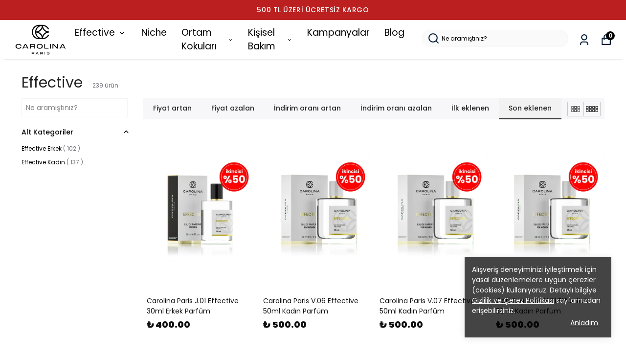

--- FILE ---
content_type: text/html; charset=utf-8
request_url: https://carolinaparis.com/effective-parfum
body_size: 66972
content:
<!DOCTYPE html><html lang="tr"><head><meta charSet="utf-8"/><meta name="viewport" content="width=device-width, initial-scale=1.0, maximum-scale=1.0, user-scalable=no"/><title>Carolina Paris Effective Parfüm </title><meta name="description" content="Kalıcı ve iz bırakan Effective parfüm serisini Carolina Paris ile keşfedin"/><meta property="og:type" content="website"/><meta property="og:site_name" content="Carolina Paris – Parfüm"/><meta property="og:title" content="Carolina Paris Effective Parfüm "/><meta property="og:description" content="Kalıcı ve iz bırakan Effective parfüm serisini Carolina Paris ile keşfedin"/><meta property="og:url" content="https://carolinaparis.com/effective-parfum"/><meta property="og:image" content="https://cdn.myikas.com/images/theme-images/fddb22b5-aa86-4914-98c3-8b5374cb6b70/image_1080.jpg"/><link rel="canonical" href="https://carolinaparis.com/effective-parfum"/><script type="application/ld+json">{"@context":"https://schema.org","@type":"Website","url":"https://carolinaparis.com"}</script><script type="application/ld+json">{"@context":"https://schema.org","@type":"Store","name":"Carolina Paris","url":"https://carolinaparis.com","telephone":null,"address":{"@type":"PostalAddress"}}</script><script type="application/ld+json">{"@context":"http://schema.org","@type":"CollectionPage","url":"https://carolinaparis.com/effective-parfum","name":"Carolina Paris Effective Parfüm ","description":"Kalıcı ve iz bırakan Effective parfüm serisini Carolina Paris ile keşfedin"}</script><script type="application/ld+json">{"@context":"http://schema.org","@type":"BreadcrumbList","itemListElement":[{"@type":"ListItem","position":1,"name":"Carolina Paris – Parfüm","item":"https://carolinaparis.com"},{"@type":"ListItem","position":2,"name":"Effective","item":"https://carolinaparis.com/effective-parfum"}]}</script><script type="application/ld+json">{"@context":"http://schema.org","@type":"ItemList","itemListElement":[{"@type":"ListItem","position":1,"item":{"@type":"Product","name":"Carolina Paris J.01 Effective 30ml Erkek Parfüm","image":"https://cdn.myikas.com/images/0c662f77-3680-4094-a9bf-8d21fc7de45c/f6adc119-9a24-40cb-8aaf-640113c76558/1080/4a.webp","offers":{"@type":"Offer","url":"https://carolinaparis.com/carolina-paris-j-01-effective-30ml-erkek-parfum","priceCurrency":"TRY","price":"400.00","availability":"https://schema.org/InStock"}}},{"@type":"ListItem","position":2,"item":{"@type":"Product","name":"Carolina Paris V.06 Effective 50ml Kadın Parfüm","image":"https://cdn.myikas.com/images/0c662f77-3680-4094-a9bf-8d21fc7de45c/5b92cb42-bf79-46a2-9775-f314482929f9/1080/1.webp","offers":{"@type":"Offer","url":"https://carolinaparis.com/carolina-paris-v-06-effective-50ml-kadin-parfum","priceCurrency":"TRY","price":"500.00","availability":"https://schema.org/InStock"}}},{"@type":"ListItem","position":3,"item":{"@type":"Product","name":"Carolina Paris V.07 Effective 50ml Kadın Parfüm","image":"https://cdn.myikas.com/images/0c662f77-3680-4094-a9bf-8d21fc7de45c/c3d5afbb-f460-4359-9d88-b3144ddb3e29/1080/1.webp","offers":{"@type":"Offer","url":"https://carolinaparis.com/carolina-paris-v-07-effective-50ml-kadin-parfum","priceCurrency":"TRY","price":"500.00","availability":"https://schema.org/InStock"}}},{"@type":"ListItem","position":4,"item":{"@type":"Product","name":"Carolina Paris Y.01 Effective 50ml Kadın Parfüm","image":"https://cdn.myikas.com/images/0c662f77-3680-4094-a9bf-8d21fc7de45c/5565c08d-29e9-45cc-872e-b6743703872f/1080/1.webp","offers":{"@type":"Offer","url":"https://carolinaparis.com/carolina-paris-y-01-effective-50ml-kadin-parfum","priceCurrency":"TRY","price":"500.00","availability":"https://schema.org/InStock"}}},{"@type":"ListItem","position":5,"item":{"@type":"Product","name":"Carolina Paris Y.02 Effective 50ml Kadın Parfüm","image":"https://cdn.myikas.com/images/0c662f77-3680-4094-a9bf-8d21fc7de45c/df7bd5b7-56f2-44fd-a9f9-1c11b6496012/1080/1.webp","offers":{"@type":"Offer","url":"https://carolinaparis.com/carolina-paris-y-02-effective-50ml-kadin-parfum","priceCurrency":"TRY","price":"500.00","availability":"https://schema.org/InStock"}}},{"@type":"ListItem","position":6,"item":{"@type":"Product","name":"Carolina Paris T.02 Effective 50ml Kadın Parfüm","image":"https://cdn.myikas.com/images/0c662f77-3680-4094-a9bf-8d21fc7de45c/9c8b9b37-1556-4fc6-9541-e6e0b050f521/1080/1.webp","offers":{"@type":"Offer","url":"https://carolinaparis.com/carolina-paris-t-02-effective-50ml-kadin-parfum","priceCurrency":"TRY","price":"500.00","availability":"https://schema.org/InStock"}}},{"@type":"ListItem","position":7,"item":{"@type":"Product","name":"Carolina Paris T.03 Effective 50ml Kadın Parfüm","image":"https://cdn.myikas.com/images/0c662f77-3680-4094-a9bf-8d21fc7de45c/e119d0c3-ed3e-4db7-9184-10901210d680/1080/1.webp","offers":{"@type":"Offer","url":"https://carolinaparis.com/carolina-paris-t-03-effective-50ml-kadin-parfum","priceCurrency":"TRY","price":"500.00","availability":"https://schema.org/InStock"}}},{"@type":"ListItem","position":8,"item":{"@type":"Product","name":"Carolina Paris T.04 Effective 50ml Kadın Parfüm","image":"https://cdn.myikas.com/images/0c662f77-3680-4094-a9bf-8d21fc7de45c/440a1314-125c-4dae-a884-b06ac84d1bbe/1080/k4.webp","offers":{"@type":"Offer","url":"https://carolinaparis.com/carolina-paris-t-04-effective-50ml-kadin-parfum","priceCurrency":"TRY","price":"500.00","availability":"https://schema.org/InStock"}}},{"@type":"ListItem","position":9,"item":{"@type":"Product","name":"Carolina Paris T.05 Effective 50ml Kadın Parfüm","image":"https://cdn.myikas.com/images/0c662f77-3680-4094-a9bf-8d21fc7de45c/c651e151-5307-4096-a9f8-1d2d5b50aff6/1080/k4.webp","offers":{"@type":"Offer","url":"https://carolinaparis.com/carolina-paris-t-05-effective-50ml-kadin-parfum","priceCurrency":"TRY","price":"500.00","availability":"https://schema.org/InStock"}}},{"@type":"ListItem","position":10,"item":{"@type":"Product","name":"Carolina Paris V.01 Effective 50ml Kadın Parfüm","image":"https://cdn.myikas.com/images/0c662f77-3680-4094-a9bf-8d21fc7de45c/0bcac13f-ac18-47fa-8f63-4a5d774e14c7/1080/1.webp","offers":{"@type":"Offer","url":"https://carolinaparis.com/carolina-paris-v-01-effective-50ml-kadin-parfum","priceCurrency":"TRY","price":"500.00","availability":"https://schema.org/InStock"}}}]}</script><meta name="next-head-count" content="16"/><link rel="shortcut icon" href="https://cdn.myikas.com/images/theme-images/9ad95f26-518a-4194-ac53-35bff978a388/image_180.webp" type="image/webp"/><script>
    var subscribers = [];
    var subscribe = (subscriber) => { subscribers.push(subscriber); }; 
    var unsubscribe = () => {};
    
    window.IkasEvents = {
      subscribers,
      subscribe,
      unsubscribe
    };
  </script><script>document.documentElement.style.setProperty("--primary-color","#000000");
document.documentElement.style.setProperty("--primary-hoverColor","#2d2d2d");
document.documentElement.style.setProperty("--primary-variantNameColor","#000000");
document.documentElement.style.setProperty("--primary-variantSelectedNameColor","#ffffff");
document.documentElement.style.setProperty("--bodyBackgroundColor","#ffffffff");
document.documentElement.style.setProperty("--variantTitleColor","#818181");
document.documentElement.style.setProperty("--variant-types-out-of-stock","#f4f4f5ff");</script> 
    <style>
      /* devanagari */
@font-face {
  font-family: 'Poppins';
  font-style: italic;
  font-weight: 100;
  font-display: swap;
  src: url(https://fonts.myikas.com/s/poppins/v24/pxiAyp8kv8JHgFVrJJLmE0tDMPKhSkFEkm8.woff2) format('woff2');
  unicode-range: U+0900-097F, U+1CD0-1CF9, U+200C-200D, U+20A8, U+20B9, U+20F0, U+25CC, U+A830-A839, U+A8E0-A8FF, U+11B00-11B09;
}
/* latin-ext */
@font-face {
  font-family: 'Poppins';
  font-style: italic;
  font-weight: 100;
  font-display: swap;
  src: url(https://fonts.myikas.com/s/poppins/v24/pxiAyp8kv8JHgFVrJJLmE0tMMPKhSkFEkm8.woff2) format('woff2');
  unicode-range: U+0100-02BA, U+02BD-02C5, U+02C7-02CC, U+02CE-02D7, U+02DD-02FF, U+0304, U+0308, U+0329, U+1D00-1DBF, U+1E00-1E9F, U+1EF2-1EFF, U+2020, U+20A0-20AB, U+20AD-20C0, U+2113, U+2C60-2C7F, U+A720-A7FF;
}
/* latin */
@font-face {
  font-family: 'Poppins';
  font-style: italic;
  font-weight: 100;
  font-display: swap;
  src: url(https://fonts.myikas.com/s/poppins/v24/pxiAyp8kv8JHgFVrJJLmE0tCMPKhSkFE.woff2) format('woff2');
  unicode-range: U+0000-00FF, U+0131, U+0152-0153, U+02BB-02BC, U+02C6, U+02DA, U+02DC, U+0304, U+0308, U+0329, U+2000-206F, U+20AC, U+2122, U+2191, U+2193, U+2212, U+2215, U+FEFF, U+FFFD;
}
/* devanagari */
@font-face {
  font-family: 'Poppins';
  font-style: italic;
  font-weight: 200;
  font-display: swap;
  src: url(https://fonts.myikas.com/s/poppins/v24/pxiDyp8kv8JHgFVrJJLmv1pVFteOYktMqlap.woff2) format('woff2');
  unicode-range: U+0900-097F, U+1CD0-1CF9, U+200C-200D, U+20A8, U+20B9, U+20F0, U+25CC, U+A830-A839, U+A8E0-A8FF, U+11B00-11B09;
}
/* latin-ext */
@font-face {
  font-family: 'Poppins';
  font-style: italic;
  font-weight: 200;
  font-display: swap;
  src: url(https://fonts.myikas.com/s/poppins/v24/pxiDyp8kv8JHgFVrJJLmv1pVGdeOYktMqlap.woff2) format('woff2');
  unicode-range: U+0100-02BA, U+02BD-02C5, U+02C7-02CC, U+02CE-02D7, U+02DD-02FF, U+0304, U+0308, U+0329, U+1D00-1DBF, U+1E00-1E9F, U+1EF2-1EFF, U+2020, U+20A0-20AB, U+20AD-20C0, U+2113, U+2C60-2C7F, U+A720-A7FF;
}
/* latin */
@font-face {
  font-family: 'Poppins';
  font-style: italic;
  font-weight: 200;
  font-display: swap;
  src: url(https://fonts.myikas.com/s/poppins/v24/pxiDyp8kv8JHgFVrJJLmv1pVF9eOYktMqg.woff2) format('woff2');
  unicode-range: U+0000-00FF, U+0131, U+0152-0153, U+02BB-02BC, U+02C6, U+02DA, U+02DC, U+0304, U+0308, U+0329, U+2000-206F, U+20AC, U+2122, U+2191, U+2193, U+2212, U+2215, U+FEFF, U+FFFD;
}
/* devanagari */
@font-face {
  font-family: 'Poppins';
  font-style: italic;
  font-weight: 300;
  font-display: swap;
  src: url(https://fonts.myikas.com/s/poppins/v24/pxiDyp8kv8JHgFVrJJLm21lVFteOYktMqlap.woff2) format('woff2');
  unicode-range: U+0900-097F, U+1CD0-1CF9, U+200C-200D, U+20A8, U+20B9, U+20F0, U+25CC, U+A830-A839, U+A8E0-A8FF, U+11B00-11B09;
}
/* latin-ext */
@font-face {
  font-family: 'Poppins';
  font-style: italic;
  font-weight: 300;
  font-display: swap;
  src: url(https://fonts.myikas.com/s/poppins/v24/pxiDyp8kv8JHgFVrJJLm21lVGdeOYktMqlap.woff2) format('woff2');
  unicode-range: U+0100-02BA, U+02BD-02C5, U+02C7-02CC, U+02CE-02D7, U+02DD-02FF, U+0304, U+0308, U+0329, U+1D00-1DBF, U+1E00-1E9F, U+1EF2-1EFF, U+2020, U+20A0-20AB, U+20AD-20C0, U+2113, U+2C60-2C7F, U+A720-A7FF;
}
/* latin */
@font-face {
  font-family: 'Poppins';
  font-style: italic;
  font-weight: 300;
  font-display: swap;
  src: url(https://fonts.myikas.com/s/poppins/v24/pxiDyp8kv8JHgFVrJJLm21lVF9eOYktMqg.woff2) format('woff2');
  unicode-range: U+0000-00FF, U+0131, U+0152-0153, U+02BB-02BC, U+02C6, U+02DA, U+02DC, U+0304, U+0308, U+0329, U+2000-206F, U+20AC, U+2122, U+2191, U+2193, U+2212, U+2215, U+FEFF, U+FFFD;
}
/* devanagari */
@font-face {
  font-family: 'Poppins';
  font-style: italic;
  font-weight: 400;
  font-display: swap;
  src: url(https://fonts.myikas.com/s/poppins/v24/pxiGyp8kv8JHgFVrJJLucXtAOvWDSHFF.woff2) format('woff2');
  unicode-range: U+0900-097F, U+1CD0-1CF9, U+200C-200D, U+20A8, U+20B9, U+20F0, U+25CC, U+A830-A839, U+A8E0-A8FF, U+11B00-11B09;
}
/* latin-ext */
@font-face {
  font-family: 'Poppins';
  font-style: italic;
  font-weight: 400;
  font-display: swap;
  src: url(https://fonts.myikas.com/s/poppins/v24/pxiGyp8kv8JHgFVrJJLufntAOvWDSHFF.woff2) format('woff2');
  unicode-range: U+0100-02BA, U+02BD-02C5, U+02C7-02CC, U+02CE-02D7, U+02DD-02FF, U+0304, U+0308, U+0329, U+1D00-1DBF, U+1E00-1E9F, U+1EF2-1EFF, U+2020, U+20A0-20AB, U+20AD-20C0, U+2113, U+2C60-2C7F, U+A720-A7FF;
}
/* latin */
@font-face {
  font-family: 'Poppins';
  font-style: italic;
  font-weight: 400;
  font-display: swap;
  src: url(https://fonts.myikas.com/s/poppins/v24/pxiGyp8kv8JHgFVrJJLucHtAOvWDSA.woff2) format('woff2');
  unicode-range: U+0000-00FF, U+0131, U+0152-0153, U+02BB-02BC, U+02C6, U+02DA, U+02DC, U+0304, U+0308, U+0329, U+2000-206F, U+20AC, U+2122, U+2191, U+2193, U+2212, U+2215, U+FEFF, U+FFFD;
}
/* devanagari */
@font-face {
  font-family: 'Poppins';
  font-style: italic;
  font-weight: 500;
  font-display: swap;
  src: url(https://fonts.myikas.com/s/poppins/v24/pxiDyp8kv8JHgFVrJJLmg1hVFteOYktMqlap.woff2) format('woff2');
  unicode-range: U+0900-097F, U+1CD0-1CF9, U+200C-200D, U+20A8, U+20B9, U+20F0, U+25CC, U+A830-A839, U+A8E0-A8FF, U+11B00-11B09;
}
/* latin-ext */
@font-face {
  font-family: 'Poppins';
  font-style: italic;
  font-weight: 500;
  font-display: swap;
  src: url(https://fonts.myikas.com/s/poppins/v24/pxiDyp8kv8JHgFVrJJLmg1hVGdeOYktMqlap.woff2) format('woff2');
  unicode-range: U+0100-02BA, U+02BD-02C5, U+02C7-02CC, U+02CE-02D7, U+02DD-02FF, U+0304, U+0308, U+0329, U+1D00-1DBF, U+1E00-1E9F, U+1EF2-1EFF, U+2020, U+20A0-20AB, U+20AD-20C0, U+2113, U+2C60-2C7F, U+A720-A7FF;
}
/* latin */
@font-face {
  font-family: 'Poppins';
  font-style: italic;
  font-weight: 500;
  font-display: swap;
  src: url(https://fonts.myikas.com/s/poppins/v24/pxiDyp8kv8JHgFVrJJLmg1hVF9eOYktMqg.woff2) format('woff2');
  unicode-range: U+0000-00FF, U+0131, U+0152-0153, U+02BB-02BC, U+02C6, U+02DA, U+02DC, U+0304, U+0308, U+0329, U+2000-206F, U+20AC, U+2122, U+2191, U+2193, U+2212, U+2215, U+FEFF, U+FFFD;
}
/* devanagari */
@font-face {
  font-family: 'Poppins';
  font-style: italic;
  font-weight: 600;
  font-display: swap;
  src: url(https://fonts.myikas.com/s/poppins/v24/pxiDyp8kv8JHgFVrJJLmr19VFteOYktMqlap.woff2) format('woff2');
  unicode-range: U+0900-097F, U+1CD0-1CF9, U+200C-200D, U+20A8, U+20B9, U+20F0, U+25CC, U+A830-A839, U+A8E0-A8FF, U+11B00-11B09;
}
/* latin-ext */
@font-face {
  font-family: 'Poppins';
  font-style: italic;
  font-weight: 600;
  font-display: swap;
  src: url(https://fonts.myikas.com/s/poppins/v24/pxiDyp8kv8JHgFVrJJLmr19VGdeOYktMqlap.woff2) format('woff2');
  unicode-range: U+0100-02BA, U+02BD-02C5, U+02C7-02CC, U+02CE-02D7, U+02DD-02FF, U+0304, U+0308, U+0329, U+1D00-1DBF, U+1E00-1E9F, U+1EF2-1EFF, U+2020, U+20A0-20AB, U+20AD-20C0, U+2113, U+2C60-2C7F, U+A720-A7FF;
}
/* latin */
@font-face {
  font-family: 'Poppins';
  font-style: italic;
  font-weight: 600;
  font-display: swap;
  src: url(https://fonts.myikas.com/s/poppins/v24/pxiDyp8kv8JHgFVrJJLmr19VF9eOYktMqg.woff2) format('woff2');
  unicode-range: U+0000-00FF, U+0131, U+0152-0153, U+02BB-02BC, U+02C6, U+02DA, U+02DC, U+0304, U+0308, U+0329, U+2000-206F, U+20AC, U+2122, U+2191, U+2193, U+2212, U+2215, U+FEFF, U+FFFD;
}
/* devanagari */
@font-face {
  font-family: 'Poppins';
  font-style: italic;
  font-weight: 700;
  font-display: swap;
  src: url(https://fonts.myikas.com/s/poppins/v24/pxiDyp8kv8JHgFVrJJLmy15VFteOYktMqlap.woff2) format('woff2');
  unicode-range: U+0900-097F, U+1CD0-1CF9, U+200C-200D, U+20A8, U+20B9, U+20F0, U+25CC, U+A830-A839, U+A8E0-A8FF, U+11B00-11B09;
}
/* latin-ext */
@font-face {
  font-family: 'Poppins';
  font-style: italic;
  font-weight: 700;
  font-display: swap;
  src: url(https://fonts.myikas.com/s/poppins/v24/pxiDyp8kv8JHgFVrJJLmy15VGdeOYktMqlap.woff2) format('woff2');
  unicode-range: U+0100-02BA, U+02BD-02C5, U+02C7-02CC, U+02CE-02D7, U+02DD-02FF, U+0304, U+0308, U+0329, U+1D00-1DBF, U+1E00-1E9F, U+1EF2-1EFF, U+2020, U+20A0-20AB, U+20AD-20C0, U+2113, U+2C60-2C7F, U+A720-A7FF;
}
/* latin */
@font-face {
  font-family: 'Poppins';
  font-style: italic;
  font-weight: 700;
  font-display: swap;
  src: url(https://fonts.myikas.com/s/poppins/v24/pxiDyp8kv8JHgFVrJJLmy15VF9eOYktMqg.woff2) format('woff2');
  unicode-range: U+0000-00FF, U+0131, U+0152-0153, U+02BB-02BC, U+02C6, U+02DA, U+02DC, U+0304, U+0308, U+0329, U+2000-206F, U+20AC, U+2122, U+2191, U+2193, U+2212, U+2215, U+FEFF, U+FFFD;
}
/* devanagari */
@font-face {
  font-family: 'Poppins';
  font-style: italic;
  font-weight: 800;
  font-display: swap;
  src: url(https://fonts.myikas.com/s/poppins/v24/pxiDyp8kv8JHgFVrJJLm111VFteOYktMqlap.woff2) format('woff2');
  unicode-range: U+0900-097F, U+1CD0-1CF9, U+200C-200D, U+20A8, U+20B9, U+20F0, U+25CC, U+A830-A839, U+A8E0-A8FF, U+11B00-11B09;
}
/* latin-ext */
@font-face {
  font-family: 'Poppins';
  font-style: italic;
  font-weight: 800;
  font-display: swap;
  src: url(https://fonts.myikas.com/s/poppins/v24/pxiDyp8kv8JHgFVrJJLm111VGdeOYktMqlap.woff2) format('woff2');
  unicode-range: U+0100-02BA, U+02BD-02C5, U+02C7-02CC, U+02CE-02D7, U+02DD-02FF, U+0304, U+0308, U+0329, U+1D00-1DBF, U+1E00-1E9F, U+1EF2-1EFF, U+2020, U+20A0-20AB, U+20AD-20C0, U+2113, U+2C60-2C7F, U+A720-A7FF;
}
/* latin */
@font-face {
  font-family: 'Poppins';
  font-style: italic;
  font-weight: 800;
  font-display: swap;
  src: url(https://fonts.myikas.com/s/poppins/v24/pxiDyp8kv8JHgFVrJJLm111VF9eOYktMqg.woff2) format('woff2');
  unicode-range: U+0000-00FF, U+0131, U+0152-0153, U+02BB-02BC, U+02C6, U+02DA, U+02DC, U+0304, U+0308, U+0329, U+2000-206F, U+20AC, U+2122, U+2191, U+2193, U+2212, U+2215, U+FEFF, U+FFFD;
}
/* devanagari */
@font-face {
  font-family: 'Poppins';
  font-style: italic;
  font-weight: 900;
  font-display: swap;
  src: url(https://fonts.myikas.com/s/poppins/v24/pxiDyp8kv8JHgFVrJJLm81xVFteOYktMqlap.woff2) format('woff2');
  unicode-range: U+0900-097F, U+1CD0-1CF9, U+200C-200D, U+20A8, U+20B9, U+20F0, U+25CC, U+A830-A839, U+A8E0-A8FF, U+11B00-11B09;
}
/* latin-ext */
@font-face {
  font-family: 'Poppins';
  font-style: italic;
  font-weight: 900;
  font-display: swap;
  src: url(https://fonts.myikas.com/s/poppins/v24/pxiDyp8kv8JHgFVrJJLm81xVGdeOYktMqlap.woff2) format('woff2');
  unicode-range: U+0100-02BA, U+02BD-02C5, U+02C7-02CC, U+02CE-02D7, U+02DD-02FF, U+0304, U+0308, U+0329, U+1D00-1DBF, U+1E00-1E9F, U+1EF2-1EFF, U+2020, U+20A0-20AB, U+20AD-20C0, U+2113, U+2C60-2C7F, U+A720-A7FF;
}
/* latin */
@font-face {
  font-family: 'Poppins';
  font-style: italic;
  font-weight: 900;
  font-display: swap;
  src: url(https://fonts.myikas.com/s/poppins/v24/pxiDyp8kv8JHgFVrJJLm81xVF9eOYktMqg.woff2) format('woff2');
  unicode-range: U+0000-00FF, U+0131, U+0152-0153, U+02BB-02BC, U+02C6, U+02DA, U+02DC, U+0304, U+0308, U+0329, U+2000-206F, U+20AC, U+2122, U+2191, U+2193, U+2212, U+2215, U+FEFF, U+FFFD;
}
/* devanagari */
@font-face {
  font-family: 'Poppins';
  font-style: normal;
  font-weight: 100;
  font-display: swap;
  src: url(https://fonts.myikas.com/s/poppins/v24/pxiGyp8kv8JHgFVrLPTucXtAOvWDSHFF.woff2) format('woff2');
  unicode-range: U+0900-097F, U+1CD0-1CF9, U+200C-200D, U+20A8, U+20B9, U+20F0, U+25CC, U+A830-A839, U+A8E0-A8FF, U+11B00-11B09;
}
/* latin-ext */
@font-face {
  font-family: 'Poppins';
  font-style: normal;
  font-weight: 100;
  font-display: swap;
  src: url(https://fonts.myikas.com/s/poppins/v24/pxiGyp8kv8JHgFVrLPTufntAOvWDSHFF.woff2) format('woff2');
  unicode-range: U+0100-02BA, U+02BD-02C5, U+02C7-02CC, U+02CE-02D7, U+02DD-02FF, U+0304, U+0308, U+0329, U+1D00-1DBF, U+1E00-1E9F, U+1EF2-1EFF, U+2020, U+20A0-20AB, U+20AD-20C0, U+2113, U+2C60-2C7F, U+A720-A7FF;
}
/* latin */
@font-face {
  font-family: 'Poppins';
  font-style: normal;
  font-weight: 100;
  font-display: swap;
  src: url(https://fonts.myikas.com/s/poppins/v24/pxiGyp8kv8JHgFVrLPTucHtAOvWDSA.woff2) format('woff2');
  unicode-range: U+0000-00FF, U+0131, U+0152-0153, U+02BB-02BC, U+02C6, U+02DA, U+02DC, U+0304, U+0308, U+0329, U+2000-206F, U+20AC, U+2122, U+2191, U+2193, U+2212, U+2215, U+FEFF, U+FFFD;
}
/* devanagari */
@font-face {
  font-family: 'Poppins';
  font-style: normal;
  font-weight: 200;
  font-display: swap;
  src: url(https://fonts.myikas.com/s/poppins/v24/pxiByp8kv8JHgFVrLFj_Z11lFd2JQEl8qw.woff2) format('woff2');
  unicode-range: U+0900-097F, U+1CD0-1CF9, U+200C-200D, U+20A8, U+20B9, U+20F0, U+25CC, U+A830-A839, U+A8E0-A8FF, U+11B00-11B09;
}
/* latin-ext */
@font-face {
  font-family: 'Poppins';
  font-style: normal;
  font-weight: 200;
  font-display: swap;
  src: url(https://fonts.myikas.com/s/poppins/v24/pxiByp8kv8JHgFVrLFj_Z1JlFd2JQEl8qw.woff2) format('woff2');
  unicode-range: U+0100-02BA, U+02BD-02C5, U+02C7-02CC, U+02CE-02D7, U+02DD-02FF, U+0304, U+0308, U+0329, U+1D00-1DBF, U+1E00-1E9F, U+1EF2-1EFF, U+2020, U+20A0-20AB, U+20AD-20C0, U+2113, U+2C60-2C7F, U+A720-A7FF;
}
/* latin */
@font-face {
  font-family: 'Poppins';
  font-style: normal;
  font-weight: 200;
  font-display: swap;
  src: url(https://fonts.myikas.com/s/poppins/v24/pxiByp8kv8JHgFVrLFj_Z1xlFd2JQEk.woff2) format('woff2');
  unicode-range: U+0000-00FF, U+0131, U+0152-0153, U+02BB-02BC, U+02C6, U+02DA, U+02DC, U+0304, U+0308, U+0329, U+2000-206F, U+20AC, U+2122, U+2191, U+2193, U+2212, U+2215, U+FEFF, U+FFFD;
}
/* devanagari */
@font-face {
  font-family: 'Poppins';
  font-style: normal;
  font-weight: 300;
  font-display: swap;
  src: url(https://fonts.myikas.com/s/poppins/v24/pxiByp8kv8JHgFVrLDz8Z11lFd2JQEl8qw.woff2) format('woff2');
  unicode-range: U+0900-097F, U+1CD0-1CF9, U+200C-200D, U+20A8, U+20B9, U+20F0, U+25CC, U+A830-A839, U+A8E0-A8FF, U+11B00-11B09;
}
/* latin-ext */
@font-face {
  font-family: 'Poppins';
  font-style: normal;
  font-weight: 300;
  font-display: swap;
  src: url(https://fonts.myikas.com/s/poppins/v24/pxiByp8kv8JHgFVrLDz8Z1JlFd2JQEl8qw.woff2) format('woff2');
  unicode-range: U+0100-02BA, U+02BD-02C5, U+02C7-02CC, U+02CE-02D7, U+02DD-02FF, U+0304, U+0308, U+0329, U+1D00-1DBF, U+1E00-1E9F, U+1EF2-1EFF, U+2020, U+20A0-20AB, U+20AD-20C0, U+2113, U+2C60-2C7F, U+A720-A7FF;
}
/* latin */
@font-face {
  font-family: 'Poppins';
  font-style: normal;
  font-weight: 300;
  font-display: swap;
  src: url(https://fonts.myikas.com/s/poppins/v24/pxiByp8kv8JHgFVrLDz8Z1xlFd2JQEk.woff2) format('woff2');
  unicode-range: U+0000-00FF, U+0131, U+0152-0153, U+02BB-02BC, U+02C6, U+02DA, U+02DC, U+0304, U+0308, U+0329, U+2000-206F, U+20AC, U+2122, U+2191, U+2193, U+2212, U+2215, U+FEFF, U+FFFD;
}
/* devanagari */
@font-face {
  font-family: 'Poppins';
  font-style: normal;
  font-weight: 400;
  font-display: swap;
  src: url(https://fonts.myikas.com/s/poppins/v24/pxiEyp8kv8JHgFVrJJbecnFHGPezSQ.woff2) format('woff2');
  unicode-range: U+0900-097F, U+1CD0-1CF9, U+200C-200D, U+20A8, U+20B9, U+20F0, U+25CC, U+A830-A839, U+A8E0-A8FF, U+11B00-11B09;
}
/* latin-ext */
@font-face {
  font-family: 'Poppins';
  font-style: normal;
  font-weight: 400;
  font-display: swap;
  src: url(https://fonts.myikas.com/s/poppins/v24/pxiEyp8kv8JHgFVrJJnecnFHGPezSQ.woff2) format('woff2');
  unicode-range: U+0100-02BA, U+02BD-02C5, U+02C7-02CC, U+02CE-02D7, U+02DD-02FF, U+0304, U+0308, U+0329, U+1D00-1DBF, U+1E00-1E9F, U+1EF2-1EFF, U+2020, U+20A0-20AB, U+20AD-20C0, U+2113, U+2C60-2C7F, U+A720-A7FF;
}
/* latin */
@font-face {
  font-family: 'Poppins';
  font-style: normal;
  font-weight: 400;
  font-display: swap;
  src: url(https://fonts.myikas.com/s/poppins/v24/pxiEyp8kv8JHgFVrJJfecnFHGPc.woff2) format('woff2');
  unicode-range: U+0000-00FF, U+0131, U+0152-0153, U+02BB-02BC, U+02C6, U+02DA, U+02DC, U+0304, U+0308, U+0329, U+2000-206F, U+20AC, U+2122, U+2191, U+2193, U+2212, U+2215, U+FEFF, U+FFFD;
}
/* devanagari */
@font-face {
  font-family: 'Poppins';
  font-style: normal;
  font-weight: 500;
  font-display: swap;
  src: url(https://fonts.myikas.com/s/poppins/v24/pxiByp8kv8JHgFVrLGT9Z11lFd2JQEl8qw.woff2) format('woff2');
  unicode-range: U+0900-097F, U+1CD0-1CF9, U+200C-200D, U+20A8, U+20B9, U+20F0, U+25CC, U+A830-A839, U+A8E0-A8FF, U+11B00-11B09;
}
/* latin-ext */
@font-face {
  font-family: 'Poppins';
  font-style: normal;
  font-weight: 500;
  font-display: swap;
  src: url(https://fonts.myikas.com/s/poppins/v24/pxiByp8kv8JHgFVrLGT9Z1JlFd2JQEl8qw.woff2) format('woff2');
  unicode-range: U+0100-02BA, U+02BD-02C5, U+02C7-02CC, U+02CE-02D7, U+02DD-02FF, U+0304, U+0308, U+0329, U+1D00-1DBF, U+1E00-1E9F, U+1EF2-1EFF, U+2020, U+20A0-20AB, U+20AD-20C0, U+2113, U+2C60-2C7F, U+A720-A7FF;
}
/* latin */
@font-face {
  font-family: 'Poppins';
  font-style: normal;
  font-weight: 500;
  font-display: swap;
  src: url(https://fonts.myikas.com/s/poppins/v24/pxiByp8kv8JHgFVrLGT9Z1xlFd2JQEk.woff2) format('woff2');
  unicode-range: U+0000-00FF, U+0131, U+0152-0153, U+02BB-02BC, U+02C6, U+02DA, U+02DC, U+0304, U+0308, U+0329, U+2000-206F, U+20AC, U+2122, U+2191, U+2193, U+2212, U+2215, U+FEFF, U+FFFD;
}
/* devanagari */
@font-face {
  font-family: 'Poppins';
  font-style: normal;
  font-weight: 600;
  font-display: swap;
  src: url(https://fonts.myikas.com/s/poppins/v24/pxiByp8kv8JHgFVrLEj6Z11lFd2JQEl8qw.woff2) format('woff2');
  unicode-range: U+0900-097F, U+1CD0-1CF9, U+200C-200D, U+20A8, U+20B9, U+20F0, U+25CC, U+A830-A839, U+A8E0-A8FF, U+11B00-11B09;
}
/* latin-ext */
@font-face {
  font-family: 'Poppins';
  font-style: normal;
  font-weight: 600;
  font-display: swap;
  src: url(https://fonts.myikas.com/s/poppins/v24/pxiByp8kv8JHgFVrLEj6Z1JlFd2JQEl8qw.woff2) format('woff2');
  unicode-range: U+0100-02BA, U+02BD-02C5, U+02C7-02CC, U+02CE-02D7, U+02DD-02FF, U+0304, U+0308, U+0329, U+1D00-1DBF, U+1E00-1E9F, U+1EF2-1EFF, U+2020, U+20A0-20AB, U+20AD-20C0, U+2113, U+2C60-2C7F, U+A720-A7FF;
}
/* latin */
@font-face {
  font-family: 'Poppins';
  font-style: normal;
  font-weight: 600;
  font-display: swap;
  src: url(https://fonts.myikas.com/s/poppins/v24/pxiByp8kv8JHgFVrLEj6Z1xlFd2JQEk.woff2) format('woff2');
  unicode-range: U+0000-00FF, U+0131, U+0152-0153, U+02BB-02BC, U+02C6, U+02DA, U+02DC, U+0304, U+0308, U+0329, U+2000-206F, U+20AC, U+2122, U+2191, U+2193, U+2212, U+2215, U+FEFF, U+FFFD;
}
/* devanagari */
@font-face {
  font-family: 'Poppins';
  font-style: normal;
  font-weight: 700;
  font-display: swap;
  src: url(https://fonts.myikas.com/s/poppins/v24/pxiByp8kv8JHgFVrLCz7Z11lFd2JQEl8qw.woff2) format('woff2');
  unicode-range: U+0900-097F, U+1CD0-1CF9, U+200C-200D, U+20A8, U+20B9, U+20F0, U+25CC, U+A830-A839, U+A8E0-A8FF, U+11B00-11B09;
}
/* latin-ext */
@font-face {
  font-family: 'Poppins';
  font-style: normal;
  font-weight: 700;
  font-display: swap;
  src: url(https://fonts.myikas.com/s/poppins/v24/pxiByp8kv8JHgFVrLCz7Z1JlFd2JQEl8qw.woff2) format('woff2');
  unicode-range: U+0100-02BA, U+02BD-02C5, U+02C7-02CC, U+02CE-02D7, U+02DD-02FF, U+0304, U+0308, U+0329, U+1D00-1DBF, U+1E00-1E9F, U+1EF2-1EFF, U+2020, U+20A0-20AB, U+20AD-20C0, U+2113, U+2C60-2C7F, U+A720-A7FF;
}
/* latin */
@font-face {
  font-family: 'Poppins';
  font-style: normal;
  font-weight: 700;
  font-display: swap;
  src: url(https://fonts.myikas.com/s/poppins/v24/pxiByp8kv8JHgFVrLCz7Z1xlFd2JQEk.woff2) format('woff2');
  unicode-range: U+0000-00FF, U+0131, U+0152-0153, U+02BB-02BC, U+02C6, U+02DA, U+02DC, U+0304, U+0308, U+0329, U+2000-206F, U+20AC, U+2122, U+2191, U+2193, U+2212, U+2215, U+FEFF, U+FFFD;
}
/* devanagari */
@font-face {
  font-family: 'Poppins';
  font-style: normal;
  font-weight: 800;
  font-display: swap;
  src: url(https://fonts.myikas.com/s/poppins/v24/pxiByp8kv8JHgFVrLDD4Z11lFd2JQEl8qw.woff2) format('woff2');
  unicode-range: U+0900-097F, U+1CD0-1CF9, U+200C-200D, U+20A8, U+20B9, U+20F0, U+25CC, U+A830-A839, U+A8E0-A8FF, U+11B00-11B09;
}
/* latin-ext */
@font-face {
  font-family: 'Poppins';
  font-style: normal;
  font-weight: 800;
  font-display: swap;
  src: url(https://fonts.myikas.com/s/poppins/v24/pxiByp8kv8JHgFVrLDD4Z1JlFd2JQEl8qw.woff2) format('woff2');
  unicode-range: U+0100-02BA, U+02BD-02C5, U+02C7-02CC, U+02CE-02D7, U+02DD-02FF, U+0304, U+0308, U+0329, U+1D00-1DBF, U+1E00-1E9F, U+1EF2-1EFF, U+2020, U+20A0-20AB, U+20AD-20C0, U+2113, U+2C60-2C7F, U+A720-A7FF;
}
/* latin */
@font-face {
  font-family: 'Poppins';
  font-style: normal;
  font-weight: 800;
  font-display: swap;
  src: url(https://fonts.myikas.com/s/poppins/v24/pxiByp8kv8JHgFVrLDD4Z1xlFd2JQEk.woff2) format('woff2');
  unicode-range: U+0000-00FF, U+0131, U+0152-0153, U+02BB-02BC, U+02C6, U+02DA, U+02DC, U+0304, U+0308, U+0329, U+2000-206F, U+20AC, U+2122, U+2191, U+2193, U+2212, U+2215, U+FEFF, U+FFFD;
}
/* devanagari */
@font-face {
  font-family: 'Poppins';
  font-style: normal;
  font-weight: 900;
  font-display: swap;
  src: url(https://fonts.myikas.com/s/poppins/v24/pxiByp8kv8JHgFVrLBT5Z11lFd2JQEl8qw.woff2) format('woff2');
  unicode-range: U+0900-097F, U+1CD0-1CF9, U+200C-200D, U+20A8, U+20B9, U+20F0, U+25CC, U+A830-A839, U+A8E0-A8FF, U+11B00-11B09;
}
/* latin-ext */
@font-face {
  font-family: 'Poppins';
  font-style: normal;
  font-weight: 900;
  font-display: swap;
  src: url(https://fonts.myikas.com/s/poppins/v24/pxiByp8kv8JHgFVrLBT5Z1JlFd2JQEl8qw.woff2) format('woff2');
  unicode-range: U+0100-02BA, U+02BD-02C5, U+02C7-02CC, U+02CE-02D7, U+02DD-02FF, U+0304, U+0308, U+0329, U+1D00-1DBF, U+1E00-1E9F, U+1EF2-1EFF, U+2020, U+20A0-20AB, U+20AD-20C0, U+2113, U+2C60-2C7F, U+A720-A7FF;
}
/* latin */
@font-face {
  font-family: 'Poppins';
  font-style: normal;
  font-weight: 900;
  font-display: swap;
  src: url(https://fonts.myikas.com/s/poppins/v24/pxiByp8kv8JHgFVrLBT5Z1xlFd2JQEk.woff2) format('woff2');
  unicode-range: U+0000-00FF, U+0131, U+0152-0153, U+02BB-02BC, U+02C6, U+02DA, U+02DC, U+0304, U+0308, U+0329, U+2000-206F, U+20AC, U+2122, U+2191, U+2193, U+2212, U+2215, U+FEFF, U+FFFD;
}


      body { 
          font-family: 'Poppins', -apple-system, system-ui, BlinkMacSystemFont, "Segoe UI", Roboto, "Helvetica Neue", Arial, sans-serif !important;
       } 

      </style><link rel="preconnect" href="https://cdn.myikas.com/"/><link rel="dns-prefetch" href="https://cdn.myikas.com/"/><link rel="preload" href="https://cdn.myikas.com/sf/v1/60648b8f-33e7-4f43-99f2-65510bf8ff34/2489a08e-136b-441a-87b5-def2be6e700a/1767218973437/_next/static/css/11b6b038184a9a35.css" as="style" crossorigin="anonymous"/><link rel="stylesheet" href="https://cdn.myikas.com/sf/v1/60648b8f-33e7-4f43-99f2-65510bf8ff34/2489a08e-136b-441a-87b5-def2be6e700a/1767218973437/_next/static/css/11b6b038184a9a35.css" crossorigin="anonymous" data-n-g=""/><link rel="preload" href="https://cdn.myikas.com/sf/v1/60648b8f-33e7-4f43-99f2-65510bf8ff34/2489a08e-136b-441a-87b5-def2be6e700a/1767218973437/_next/static/css/9fbcc04b7822d06d.css" as="style" crossorigin="anonymous"/><link rel="stylesheet" href="https://cdn.myikas.com/sf/v1/60648b8f-33e7-4f43-99f2-65510bf8ff34/2489a08e-136b-441a-87b5-def2be6e700a/1767218973437/_next/static/css/9fbcc04b7822d06d.css" crossorigin="anonymous" data-n-p=""/><noscript data-n-css=""></noscript><script defer="" crossorigin="anonymous" nomodule="" src="https://cdn.myikas.com/sf/v1/60648b8f-33e7-4f43-99f2-65510bf8ff34/2489a08e-136b-441a-87b5-def2be6e700a/1767218973437/_next/static/chunks/polyfills-0d1b80a048d4787e.js"></script><script src="https://cdn.myikas.com/sf/v1/60648b8f-33e7-4f43-99f2-65510bf8ff34/2489a08e-136b-441a-87b5-def2be6e700a/1767218973437/_next/static/chunks/webpack-cbbb329964c81828.js" defer="" crossorigin="anonymous"></script><script src="https://cdn.myikas.com/sf/v1/60648b8f-33e7-4f43-99f2-65510bf8ff34/2489a08e-136b-441a-87b5-def2be6e700a/1767218973437/_next/static/chunks/framework-79bce4a3a540b080.js" defer="" crossorigin="anonymous"></script><script src="https://cdn.myikas.com/sf/v1/60648b8f-33e7-4f43-99f2-65510bf8ff34/2489a08e-136b-441a-87b5-def2be6e700a/1767218973437/_next/static/chunks/main-44af86b1aeeee1ea.js" defer="" crossorigin="anonymous"></script><script src="https://cdn.myikas.com/sf/v1/60648b8f-33e7-4f43-99f2-65510bf8ff34/2489a08e-136b-441a-87b5-def2be6e700a/1767218973437/_next/static/chunks/pages/_app-e1a61bf6e2843247.js" defer="" crossorigin="anonymous"></script><script src="https://cdn.myikas.com/sf/v1/60648b8f-33e7-4f43-99f2-65510bf8ff34/2489a08e-136b-441a-87b5-def2be6e700a/1767218973437/_next/static/chunks/29107295-4a69275373f23f88.js" defer="" crossorigin="anonymous"></script><script src="https://cdn.myikas.com/sf/v1/60648b8f-33e7-4f43-99f2-65510bf8ff34/2489a08e-136b-441a-87b5-def2be6e700a/1767218973437/_next/static/chunks/e82996df-59787457ca75fcba.js" defer="" crossorigin="anonymous"></script><script src="https://cdn.myikas.com/sf/v1/60648b8f-33e7-4f43-99f2-65510bf8ff34/2489a08e-136b-441a-87b5-def2be6e700a/1767218973437/_next/static/chunks/fea29d9f-111c5a50cc7d10f8.js" defer="" crossorigin="anonymous"></script><script src="https://cdn.myikas.com/sf/v1/60648b8f-33e7-4f43-99f2-65510bf8ff34/2489a08e-136b-441a-87b5-def2be6e700a/1767218973437/_next/static/chunks/e21e5bbe-6cf8b914e4ae1740.js" defer="" crossorigin="anonymous"></script><script src="https://cdn.myikas.com/sf/v1/60648b8f-33e7-4f43-99f2-65510bf8ff34/2489a08e-136b-441a-87b5-def2be6e700a/1767218973437/_next/static/chunks/3a17f596-ba670d59f84ce9f8.js" defer="" crossorigin="anonymous"></script><script src="https://cdn.myikas.com/sf/v1/60648b8f-33e7-4f43-99f2-65510bf8ff34/2489a08e-136b-441a-87b5-def2be6e700a/1767218973437/_next/static/chunks/41155975-21ab3346cb1ce36e.js" defer="" crossorigin="anonymous"></script><script src="https://cdn.myikas.com/sf/v1/60648b8f-33e7-4f43-99f2-65510bf8ff34/2489a08e-136b-441a-87b5-def2be6e700a/1767218973437/_next/static/chunks/cb355538-41b569a25ced54d3.js" defer="" crossorigin="anonymous"></script><script src="https://cdn.myikas.com/sf/v1/60648b8f-33e7-4f43-99f2-65510bf8ff34/2489a08e-136b-441a-87b5-def2be6e700a/1767218973437/_next/static/chunks/4577d2ec-39584a3511d4d457.js" defer="" crossorigin="anonymous"></script><script src="https://cdn.myikas.com/sf/v1/60648b8f-33e7-4f43-99f2-65510bf8ff34/2489a08e-136b-441a-87b5-def2be6e700a/1767218973437/_next/static/chunks/737a5600-4d6189410635e771.js" defer="" crossorigin="anonymous"></script><script src="https://cdn.myikas.com/sf/v1/60648b8f-33e7-4f43-99f2-65510bf8ff34/2489a08e-136b-441a-87b5-def2be6e700a/1767218973437/_next/static/chunks/ebc70433-3e2bbd081005697c.js" defer="" crossorigin="anonymous"></script><script src="https://cdn.myikas.com/sf/v1/60648b8f-33e7-4f43-99f2-65510bf8ff34/2489a08e-136b-441a-87b5-def2be6e700a/1767218973437/_next/static/chunks/6eb5140f-a1837828f3a466d1.js" defer="" crossorigin="anonymous"></script><script src="https://cdn.myikas.com/sf/v1/60648b8f-33e7-4f43-99f2-65510bf8ff34/2489a08e-136b-441a-87b5-def2be6e700a/1767218973437/_next/static/chunks/90cba634-2f5f13adf08ab945.js" defer="" crossorigin="anonymous"></script><script src="https://cdn.myikas.com/sf/v1/60648b8f-33e7-4f43-99f2-65510bf8ff34/2489a08e-136b-441a-87b5-def2be6e700a/1767218973437/_next/static/chunks/5d416436-e6f5c3da4cc7661a.js" defer="" crossorigin="anonymous"></script><script src="https://cdn.myikas.com/sf/v1/60648b8f-33e7-4f43-99f2-65510bf8ff34/2489a08e-136b-441a-87b5-def2be6e700a/1767218973437/_next/static/chunks/5727625e-4fc022601e94836d.js" defer="" crossorigin="anonymous"></script><script src="https://cdn.myikas.com/sf/v1/60648b8f-33e7-4f43-99f2-65510bf8ff34/2489a08e-136b-441a-87b5-def2be6e700a/1767218973437/_next/static/chunks/92977076-3e69fcbd56b314de.js" defer="" crossorigin="anonymous"></script><script src="https://cdn.myikas.com/sf/v1/60648b8f-33e7-4f43-99f2-65510bf8ff34/2489a08e-136b-441a-87b5-def2be6e700a/1767218973437/_next/static/chunks/019d026b-f3f6603af3b877aa.js" defer="" crossorigin="anonymous"></script><script src="https://cdn.myikas.com/sf/v1/60648b8f-33e7-4f43-99f2-65510bf8ff34/2489a08e-136b-441a-87b5-def2be6e700a/1767218973437/_next/static/chunks/34-2870df46e11edfa1.js" defer="" crossorigin="anonymous"></script><script src="https://cdn.myikas.com/sf/v1/60648b8f-33e7-4f43-99f2-65510bf8ff34/2489a08e-136b-441a-87b5-def2be6e700a/1767218973437/_next/static/chunks/4070-307c7c831eea116f.js" defer="" crossorigin="anonymous"></script><script src="https://cdn.myikas.com/sf/v1/60648b8f-33e7-4f43-99f2-65510bf8ff34/2489a08e-136b-441a-87b5-def2be6e700a/1767218973437/_next/static/chunks/2180-f958c18fa1ff96ef.js" defer="" crossorigin="anonymous"></script><script src="https://cdn.myikas.com/sf/v1/60648b8f-33e7-4f43-99f2-65510bf8ff34/2489a08e-136b-441a-87b5-def2be6e700a/1767218973437/_next/static/chunks/6751-9891486f294c7bd1.js" defer="" crossorigin="anonymous"></script><script src="https://cdn.myikas.com/sf/v1/60648b8f-33e7-4f43-99f2-65510bf8ff34/2489a08e-136b-441a-87b5-def2be6e700a/1767218973437/_next/static/chunks/250-763c5e4501de7ac7.js" defer="" crossorigin="anonymous"></script><script src="https://cdn.myikas.com/sf/v1/60648b8f-33e7-4f43-99f2-65510bf8ff34/2489a08e-136b-441a-87b5-def2be6e700a/1767218973437/_next/static/chunks/7762-5832d819224a818c.js" defer="" crossorigin="anonymous"></script><script src="https://cdn.myikas.com/sf/v1/60648b8f-33e7-4f43-99f2-65510bf8ff34/2489a08e-136b-441a-87b5-def2be6e700a/1767218973437/_next/static/chunks/443-5ab192c3a25e23fe.js" defer="" crossorigin="anonymous"></script><script src="https://cdn.myikas.com/sf/v1/60648b8f-33e7-4f43-99f2-65510bf8ff34/2489a08e-136b-441a-87b5-def2be6e700a/1767218973437/_next/static/chunks/pages/%5Bslug%5D-19712d2d26e14903.js" defer="" crossorigin="anonymous"></script><script src="https://cdn.myikas.com/sf/v1/60648b8f-33e7-4f43-99f2-65510bf8ff34/2489a08e-136b-441a-87b5-def2be6e700a/1767218973437/_next/static/jjTo0jr6SsTXMduxxYX0G/_buildManifest.js" defer="" crossorigin="anonymous"></script><script src="https://cdn.myikas.com/sf/v1/60648b8f-33e7-4f43-99f2-65510bf8ff34/2489a08e-136b-441a-87b5-def2be6e700a/1767218973437/_next/static/jjTo0jr6SsTXMduxxYX0G/_ssgManifest.js" defer="" crossorigin="anonymous"></script></head><body><div id="__next" data-reactroot=""><div style="position:relative;min-height:100vh;display:flex;flex-direction:column;justify-content:space-between"><div><div id="-1"><style>
  .add-to-basket-modal .modal-close-button-product {
    background-color:#000 !important
  }
  .add-to-basket-modal .modal-close-button-product {
    border-radius:0px
  }

  .add-to-basket-modal .product-detail-page-detail-price-box .price-main .discount-percent {
    border-radius:0px
  }

  .add-to-basket-modal .brand-name {
    display:flex
  }
  .add-to-basket-modal .product-detail-modal-slider-main .product-detail-page-slider :is(.slick-arrow.slick-next,.slick-arrow.slick-prev) {
    background-color: !important;
    border-color: !important;
  }
  .add-to-basket-modal .product-detail-modal-slider-main .product-detail-page-slider :is(.slick-arrow.slick-next,.slick-arrow.slick-prev) {
    border-radius:0px
  }

  .add-to-basket-modal .product-detail-modal-slider-main .product-detail-page-slider :is(.slick-arrow.slick-next,.slick-arrow.slick-prev) svg {
    color: !important
  }

  .add-to-basket-modal .product-detail-page-detail-box .primary-border,
  .add-to-basket-modal .product-detail-page-detail-box .product-detail-page-variants .selected-circle {
    border-width:1px !important
  }

  .add-to-basket-modal .add-basket-modal-product-detail-quantity-boxes {
    display:none
  }

  .add-to-basket-modal  {
    background-color:#ffffff !important
  }

  .add-to-basket-modal .product__code {
    display:block
  }


  </style><div><div class="text-center" id="announcements-main"><div class="swiper" style="height:0"><div class="swiper-wrapper"><div class="swiper-slide announcement-1 swiper-slide-duplicate" data-swiper-slide-index="1"><div><div style="color:#ffffffff;background-color:#bc1f1fff" class="slider-banner flex justify-center items-center h-full"><div class="w-3/4 mx-auto text-center announcement-text font-medium uppercase " style="font-size:14px">1000 TL Üzeri Alışverişlerinizde Sepette Ekstra %5 İndirim</div></div></div></div><div class="swiper-slide announcement-0" data-swiper-slide-index="0"><div><div style="color:#ffffffff;background-color:#bc1f1fff" class="slider-banner flex justify-center items-center h-full"><div class="w-3/4 mx-auto text-center announcement-text font-medium uppercase " style="font-size:14px">500 TL üzeri ücretsiz kargo</div></div></div></div><div class="swiper-slide announcement-1" data-swiper-slide-index="1"><div><div style="color:#ffffffff;background-color:#bc1f1fff" class="slider-banner flex justify-center items-center h-full"><div class="w-3/4 mx-auto text-center announcement-text font-medium uppercase " style="font-size:14px">1000 TL Üzeri Alışverişlerinizde Sepette Ekstra %5 İndirim</div></div></div></div><div class="swiper-slide announcement-0 swiper-slide-duplicate" data-swiper-slide-index="0"><div><div style="color:#ffffffff;background-color:#bc1f1fff" class="slider-banner flex justify-center items-center h-full"><div class="w-3/4 mx-auto text-center announcement-text font-medium uppercase " style="font-size:14px">500 TL üzeri ücretsiz kargo</div></div></div></div></div></div></div></div><div class="sticky-header"><div class=" "><header class="header   "><div class="container mx-auto h-20 flex-1 flex items-center"><div class="mobile-menu "><svg stroke="currentColor" fill="currentColor" stroke-width="0" version="1.1" viewBox="0 0 17 17" color="#000" style="color:#000" height="23" width="23" xmlns="http://www.w3.org/2000/svg"><g></g><path d="M16 3v2h-15v-2h15zM1 10h15v-2h-15v2zM1 15h15v-2h-15v2z"></path></svg></div><div class="logo relative "><div style="width:100px;height:57.142857142857146px" class="logo-main"><a href="/"><span style="box-sizing:border-box;display:block;overflow:hidden;width:initial;height:initial;background:none;opacity:1;border:0;margin:0;padding:0;position:relative"><span style="box-sizing:border-box;display:block;width:initial;height:initial;background:none;opacity:1;border:0;margin:0;padding:0;padding-top:57.14285714285714%"></span><img alt="Carolina Paris" src="[data-uri]" decoding="async" data-nimg="responsive" style="position:absolute;top:0;left:0;bottom:0;right:0;box-sizing:border-box;padding:0;border:none;margin:auto;display:block;width:0;height:0;min-width:100%;max-width:100%;min-height:100%;max-height:100%;object-fit:contain"/><noscript><img alt="Carolina Paris" sizes="330px" srcSet="https://cdn.myikas.com/images/theme-images/83923e4e-a729-4532-932d-448dca884b7a/image_180.webp 16w, https://cdn.myikas.com/images/theme-images/83923e4e-a729-4532-932d-448dca884b7a/image_180.webp 32w, https://cdn.myikas.com/images/theme-images/83923e4e-a729-4532-932d-448dca884b7a/image_180.webp 48w, https://cdn.myikas.com/images/theme-images/83923e4e-a729-4532-932d-448dca884b7a/image_180.webp 64w, https://cdn.myikas.com/images/theme-images/83923e4e-a729-4532-932d-448dca884b7a/image_180.webp 96w, https://cdn.myikas.com/images/theme-images/83923e4e-a729-4532-932d-448dca884b7a/image_180.webp 128w, https://cdn.myikas.com/images/theme-images/83923e4e-a729-4532-932d-448dca884b7a/image_180.webp 180w, https://cdn.myikas.com/images/theme-images/83923e4e-a729-4532-932d-448dca884b7a/image_180.webp 256w, https://cdn.myikas.com/images/theme-images/83923e4e-a729-4532-932d-448dca884b7a/image_360.webp 360w, https://cdn.myikas.com/images/theme-images/83923e4e-a729-4532-932d-448dca884b7a/image_360.webp 384w, https://cdn.myikas.com/images/theme-images/83923e4e-a729-4532-932d-448dca884b7a/image_540.webp 540w, https://cdn.myikas.com/images/theme-images/83923e4e-a729-4532-932d-448dca884b7a/image_720.webp 720w, https://cdn.myikas.com/images/theme-images/83923e4e-a729-4532-932d-448dca884b7a/image_900.webp 900w, https://cdn.myikas.com/images/theme-images/83923e4e-a729-4532-932d-448dca884b7a/image_1080.webp 1080w, https://cdn.myikas.com/images/theme-images/83923e4e-a729-4532-932d-448dca884b7a/image_1296.webp 1296w, https://cdn.myikas.com/images/theme-images/83923e4e-a729-4532-932d-448dca884b7a/image_1512.webp 1512w, https://cdn.myikas.com/images/theme-images/83923e4e-a729-4532-932d-448dca884b7a/image_1728.webp 1728w, https://cdn.myikas.com/images/theme-images/83923e4e-a729-4532-932d-448dca884b7a/image_1950.webp 1950w, https://cdn.myikas.com/images/theme-images/83923e4e-a729-4532-932d-448dca884b7a/image_2560.webp 2560w, https://cdn.myikas.com/images/theme-images/83923e4e-a729-4532-932d-448dca884b7a/image_3840.webp 3840w" src="https://cdn.myikas.com/images/theme-images/83923e4e-a729-4532-932d-448dca884b7a/image_3840.webp" decoding="async" data-nimg="responsive" style="position:absolute;top:0;left:0;bottom:0;right:0;box-sizing:border-box;padding:0;border:none;margin:auto;display:block;width:0;height:0;min-width:100%;max-width:100%;min-height:100%;max-height:100%;object-fit:contain" loading="lazy"/></noscript></span></a></div></div><div class="nav-links "><ul class="flex justify-center  "><li><a id="header-link-0" target="" style="color:#000000ff;font-size:19px;font-weight:400" class="parent p-hover " href="/effective-parfum">Effective<svg stroke="currentColor" fill="currentColor" stroke-width="0" viewBox="0 0 24 24" style="margin-left:5px" height="19" width="19" xmlns="http://www.w3.org/2000/svg"><path fill="none" d="M0 0h24v24H0V0z"></path><path d="M7.41 8.59 12 13.17l4.59-4.58L18 10l-6 6-6-6 1.41-1.41z"></path></svg></a><div style="top:40px" class=" announcement-show nav-links-sub-main flex passive"><div class="flex flex-col"><div class="sub-main-div"><a style="color:#000000ff" target="" class="sub-link flex justify-between passive p-hover" href="/erkek"><span>Erkek</span><svg stroke="currentColor" fill="currentColor" stroke-width="0" viewBox="0 0 24 24" style="margin-top:0px;margin-left:5px" height="1em" width="1em" xmlns="http://www.w3.org/2000/svg"><path fill="none" d="M0 0h24v24H0V0z"></path><path d="M8.59 16.59 13.17 12 8.59 7.41 10 6l6 6-6 6-1.41-1.41z"></path></svg></a><div class="subdeep-child flex passive"></div></div><div class="sub-main-div"><a style="color:#000000ff" target="" class="sub-link flex justify-between passive p-hover" href="/kadin"><span>Kadın</span><svg stroke="currentColor" fill="currentColor" stroke-width="0" viewBox="0 0 24 24" style="margin-top:0px;margin-left:5px" height="1em" width="1em" xmlns="http://www.w3.org/2000/svg"><path fill="none" d="M0 0h24v24H0V0z"></path><path d="M8.59 16.59 13.17 12 8.59 7.41 10 6l6 6-6 6-1.41-1.41z"></path></svg></a><div class="subdeep-child flex passive"></div></div></div></div></li><li><a id="header-link-1" target="" style="color:#000000ff;font-size:19px;font-weight:400" class="parent p-hover " href="/luxury-parfum">Niche</a></li><li><a id="header-link-2" target="" style="color:#000000ff;font-size:19px;font-weight:400" class="parent p-hover " href="/ortam-kokulari">Ortam Kokuları<svg stroke="currentColor" fill="currentColor" stroke-width="0" viewBox="0 0 24 24" style="margin-left:5px" height="19" width="19" xmlns="http://www.w3.org/2000/svg"><path fill="none" d="M0 0h24v24H0V0z"></path><path d="M7.41 8.59 12 13.17l4.59-4.58L18 10l-6 6-6-6 1.41-1.41z"></path></svg></a><div style="top:40px" class=" announcement-show nav-links-sub-main flex passive"><div class="flex flex-col"><div class="sub-main-div"><a style="color:#000000ff" target="" class="sub-link flex justify-between passive p-hover" href="/oda-kokulari"><span>Oda Kokuları</span></a><div class="subdeep-child flex passive"></div></div><div class="sub-main-div"><a style="color:#000000ff" target="" class="sub-link flex justify-between passive p-hover" href="/oto-parfumu"><span>Oto Parfümü</span></a><div class="subdeep-child flex passive"></div></div></div></div></li><li><a id="header-link-3" target="" style="color:#000000ff;font-size:19px;font-weight:400" class="parent p-hover " href="/kisisel-bakim">Kişisel Bakım<svg stroke="currentColor" fill="currentColor" stroke-width="0" viewBox="0 0 24 24" style="margin-left:5px" height="19" width="19" xmlns="http://www.w3.org/2000/svg"><path fill="none" d="M0 0h24v24H0V0z"></path><path d="M7.41 8.59 12 13.17l4.59-4.58L18 10l-6 6-6-6 1.41-1.41z"></path></svg></a><div style="top:40px" class=" announcement-show nav-links-sub-main flex passive"><div class="flex flex-col"><div class="sub-main-div"><a style="color:#000000ff" target="" class="sub-link flex justify-between passive p-hover" href="/body-mist"><span>Body Mist</span></a><div class="subdeep-child flex passive"></div></div><div class="sub-main-div"><a style="color:#000000ff" target="" class="sub-link flex justify-between passive p-hover" href="/kolonya"><span>Kolonya</span></a><div class="subdeep-child flex passive"></div></div></div></div></li><li><a id="header-link-4" target="" style="color:#000000ff;font-size:19px;font-weight:400" class="parent p-hover " href="/kampanyalar">Kampanyalar</a></li><li><a id="header-link-5" target="" style="color:#000000ff;font-size:19px;font-weight:400" class="parent p-hover " href="/blog">Blog</a></li></ul></div><div class="header-icons-main "><ul class="flex justify-end items-center"><li class="flex items-center relative"><div class="link-bottom-icons-search-bar-main relative" style="margin-top:-5px"><input type="text" placeholder="Ne aramıştınız?" class="link-bottom-icons-search-bar"/></div><svg stroke="currentColor" fill="currentColor" stroke-width="0" viewBox="0 0 24 24" class="search-icon__new  absolute left-3 top-0 show" color="#031c37ff" style="color:#031c37ff" height="25" width="25" xmlns="http://www.w3.org/2000/svg"><path d="M18.031 16.6168L22.3137 20.8995L20.8995 22.3137L16.6168 18.031C15.0769 19.263 13.124 20 11 20C6.032 20 2 15.968 2 11C2 6.032 6.032 2 11 2C15.968 2 20 6.032 20 11C20 13.124 19.263 15.0769 18.031 16.6168ZM16.0247 15.8748C17.2475 14.6146 18 12.8956 18 11C18 7.1325 14.8675 4 11 4C7.1325 4 4 7.1325 4 11C4 14.8675 7.1325 18 11 18C12.8956 18 14.6146 17.2475 15.8748 16.0247L16.0247 15.8748Z"></path></svg></li><li class="account-icon"><a aria-label="Siparişlerim" href="/account/orders"><svg stroke="currentColor" fill="currentColor" stroke-width="0" viewBox="0 0 24 24" color="#031c37ff" style="color:#031c37ff" height="25" width="25" xmlns="http://www.w3.org/2000/svg"><path d="M20 22H18V20C18 18.3431 16.6569 17 15 17H9C7.34315 17 6 18.3431 6 20V22H4V20C4 17.2386 6.23858 15 9 15H15C17.7614 15 20 17.2386 20 20V22ZM12 13C8.68629 13 6 10.3137 6 7C6 3.68629 8.68629 1 12 1C15.3137 1 18 3.68629 18 7C18 10.3137 15.3137 13 12 13ZM12 11C14.2091 11 16 9.20914 16 7C16 4.79086 14.2091 3 12 3C9.79086 3 8 4.79086 8 7C8 9.20914 9.79086 11 12 11Z"></path></svg></a></li><li class="relative basket-bag"><svg stroke="currentColor" fill="currentColor" stroke-width="0" viewBox="0 0 24 24" color="#031c37ff" style="color:#031c37ff" height="25" width="25" xmlns="http://www.w3.org/2000/svg"><path d="M7.00488 7.99966V5.99966C7.00488 3.23824 9.24346 0.999664 12.0049 0.999664C14.7663 0.999664 17.0049 3.23824 17.0049 5.99966V7.99966H20.0049C20.5572 7.99966 21.0049 8.44738 21.0049 8.99966V20.9997C21.0049 21.5519 20.5572 21.9997 20.0049 21.9997H4.00488C3.4526 21.9997 3.00488 21.5519 3.00488 20.9997V8.99966C3.00488 8.44738 3.4526 7.99966 4.00488 7.99966H7.00488ZM7.00488 9.99966H5.00488V19.9997H19.0049V9.99966H17.0049V11.9997H15.0049V9.99966H9.00488V11.9997H7.00488V9.99966ZM9.00488 7.99966H15.0049V5.99966C15.0049 4.34281 13.6617 2.99966 12.0049 2.99966C10.348 2.99966 9.00488 4.34281 9.00488 5.99966V7.99966Z"></path></svg><span>0</span></li></ul></div></div></header></div></div><div style="height:65%;background-color:#fff" class="search-wrapper  passive "><div style="top:65%" class="header-search-bg-overlay "></div><div class="flex justify-between px-4 pt-4 sm:pt-0 md:pt-0 lg:pt-0 relative items-center"><div class="hidden sm:flex md:flex lg:flex xl:flex logo relative"><div style="width:110px;height:62.857142857142854px" class="logo-main cursor-pointer"><span style="box-sizing:border-box;display:block;overflow:hidden;width:initial;height:initial;background:none;opacity:1;border:0;margin:0;padding:0;position:relative"><span style="box-sizing:border-box;display:block;width:initial;height:initial;background:none;opacity:1;border:0;margin:0;padding:0;padding-top:57.14285714285714%"></span><img alt="Carolina Paris" src="[data-uri]" decoding="async" data-nimg="responsive" style="position:absolute;top:0;left:0;bottom:0;right:0;box-sizing:border-box;padding:0;border:none;margin:auto;display:block;width:0;height:0;min-width:100%;max-width:100%;min-height:100%;max-height:100%;object-fit:contain"/><noscript><img alt="Carolina Paris" sizes="70px" srcSet="https://cdn.myikas.com/images/theme-images/83923e4e-a729-4532-932d-448dca884b7a/image_180.webp 16w, https://cdn.myikas.com/images/theme-images/83923e4e-a729-4532-932d-448dca884b7a/image_180.webp 32w, https://cdn.myikas.com/images/theme-images/83923e4e-a729-4532-932d-448dca884b7a/image_180.webp 48w, https://cdn.myikas.com/images/theme-images/83923e4e-a729-4532-932d-448dca884b7a/image_180.webp 64w, https://cdn.myikas.com/images/theme-images/83923e4e-a729-4532-932d-448dca884b7a/image_180.webp 96w, https://cdn.myikas.com/images/theme-images/83923e4e-a729-4532-932d-448dca884b7a/image_180.webp 128w, https://cdn.myikas.com/images/theme-images/83923e4e-a729-4532-932d-448dca884b7a/image_180.webp 180w, https://cdn.myikas.com/images/theme-images/83923e4e-a729-4532-932d-448dca884b7a/image_180.webp 256w, https://cdn.myikas.com/images/theme-images/83923e4e-a729-4532-932d-448dca884b7a/image_360.webp 360w, https://cdn.myikas.com/images/theme-images/83923e4e-a729-4532-932d-448dca884b7a/image_360.webp 384w, https://cdn.myikas.com/images/theme-images/83923e4e-a729-4532-932d-448dca884b7a/image_540.webp 540w, https://cdn.myikas.com/images/theme-images/83923e4e-a729-4532-932d-448dca884b7a/image_720.webp 720w, https://cdn.myikas.com/images/theme-images/83923e4e-a729-4532-932d-448dca884b7a/image_900.webp 900w, https://cdn.myikas.com/images/theme-images/83923e4e-a729-4532-932d-448dca884b7a/image_1080.webp 1080w, https://cdn.myikas.com/images/theme-images/83923e4e-a729-4532-932d-448dca884b7a/image_1296.webp 1296w, https://cdn.myikas.com/images/theme-images/83923e4e-a729-4532-932d-448dca884b7a/image_1512.webp 1512w, https://cdn.myikas.com/images/theme-images/83923e4e-a729-4532-932d-448dca884b7a/image_1728.webp 1728w, https://cdn.myikas.com/images/theme-images/83923e4e-a729-4532-932d-448dca884b7a/image_1950.webp 1950w, https://cdn.myikas.com/images/theme-images/83923e4e-a729-4532-932d-448dca884b7a/image_2560.webp 2560w, https://cdn.myikas.com/images/theme-images/83923e4e-a729-4532-932d-448dca884b7a/image_3840.webp 3840w" src="https://cdn.myikas.com/images/theme-images/83923e4e-a729-4532-932d-448dca884b7a/image_3840.webp" decoding="async" data-nimg="responsive" style="position:absolute;top:0;left:0;bottom:0;right:0;box-sizing:border-box;padding:0;border:none;margin:auto;display:block;width:0;height:0;min-width:100%;max-width:100%;min-height:100%;max-height:100%;object-fit:contain" loading="lazy"/></noscript></span></div></div><div class="w-full  sm:w-4/6 md:w-4/6 lg:w-3/6 xl:w-3/6 mr-2 relative"><input type="text" class="search-input cornered" enterKeyHint="search" value="" placeholder="Ne aramıştınız?"/><span class="overlay-search-icon"><svg stroke="currentColor" fill="currentColor" stroke-width="0" viewBox="0 0 24 24" height="25" width="25" xmlns="http://www.w3.org/2000/svg"><path d="M18.031 16.6168L22.3137 20.8995L20.8995 22.3137L16.6168 18.031C15.0769 19.263 13.124 20 11 20C6.032 20 2 15.968 2 11C2 6.032 6.032 2 11 2C15.968 2 20 6.032 20 11C20 13.124 19.263 15.0769 18.031 16.6168ZM16.0247 15.8748C17.2475 14.6146 18 12.8956 18 11C18 7.1325 14.8675 4 11 4C7.1325 4 4 7.1325 4 11C4 14.8675 7.1325 18 11 18C12.8956 18 14.6146 17.2475 15.8748 16.0247L16.0247 15.8748Z"></path></svg></span></div><div><span class="overlay-close-icon cornered"><svg stroke="currentColor" fill="currentColor" stroke-width="0" viewBox="0 0 24 24" height="20" width="20" xmlns="http://www.w3.org/2000/svg"><path fill="none" d="M0 0h24v24H0z"></path><path d="M19 6.41 17.59 5 12 10.59 6.41 5 5 6.41 10.59 12 5 17.59 6.41 19 12 13.41 17.59 19 19 17.59 13.41 12z"></path></svg></span></div></div><div><div class="flex-1 mt-4 category-products-main"><div class=""></div></div></div></div></div><div id="0"><div><style> <!-- --> </style><div class="container flex flex-col category-products-main mx-auto relative  mb-8"><div class="flex mb-4 mt-4 sm:mt-8 md:mt-8 lg:mt-8 px-4 flex-row items-center scrolled_list-main"><h1 style="color:#232323;font-size:24px" class="relative text-2xl h-8 sm:text-2xl  md:text-3xl lg:text-3xl xl:text-3xl font-normal flex items-center  brand-title">Effective</h1><span class="text-xs flex h-5 sm:h-6 md:h-7 lg:h-7 font-normal items-end  text-gray-500 ml-5 ">239<!-- --> <!-- -->ürün</span></div><div class="mobil-filters-bg mobil-filters mx-4 "><div class="mobil-filters w-full"><div style="border-right:1px solid #d8d8d8" class="mobil-template justify-center w-1/5 flex items-center"><svg stroke="currentColor" fill="none" stroke-width="2" viewBox="0 0 24 24" stroke-linecap="round" stroke-linejoin="round" style="color:#484848;transform:rotate(90deg)" color="#484848" height="20" width="20" xmlns="http://www.w3.org/2000/svg"><path d="M12 3h7a2 2 0 0 1 2 2v14a2 2 0 0 1-2 2h-7m0-18H5a2 2 0 0 0-2 2v14a2 2 0 0 0 2 2h7m0-18v18"></path></svg></div><div style="border-right:1px solid #d8d8d8" class="mobil-filters w-2/5   items-center justify-center"><span class="relative"><svg stroke="currentColor" fill="none" stroke-width="2" viewBox="0 0 24 24" stroke-linecap="round" stroke-linejoin="round" color="#484848" style="color:#484848" height="20" width="20" xmlns="http://www.w3.org/2000/svg"><polygon points="22 3 2 3 10 12.46 10 19 14 21 14 12.46 22 3"></polygon></svg></span><span style="color:#484848" class="ml-2">Filtrele</span></div><div class="mobil-sorting-icon relative justify-center items-center w-2/5 "><span class="relative"><svg stroke="currentColor" fill="currentColor" stroke-width="0" viewBox="0 0 24 24" color="#484848" style="color:#484848" height="20" width="20" xmlns="http://www.w3.org/2000/svg"><path d="M8 16H4l6 6V2H8zm6-11v17h2V8h4l-6-6z"></path></svg></span><span style="color:#484848" class="ml-2">Sırala</span></div></div></div><div class="flex items-centers flex-col sm:flex-row md:flex-row lg:flex-row"><div class="search-main w-full sm:w-64 md:w-64 lg:w-64 "><div class="px-4 relative"><input type="text" value="" class="search-input outline-none" placeholder="Ne aramıştınız?"/></div></div><div class="template-list desktop-sort-template items-center "><div class="flex flex-wrap w-11/12"><div class="sort-item passive ">Fiyat artan</div><div class="sort-item passive ">Fiyat azalan</div><div class="sort-item passive ">İndirim oranı artan</div><div class="sort-item passive ">İndirim oranı azalan</div><div class="sort-item passive ">İlk eklenen</div><div class="sort-item passive ">Son eklenen</div></div><div class="flex absolute right-6 "><div class="relative  grid-template-choise-one "><svg stroke="currentColor" fill="none" stroke-width="2" viewBox="0 0 24 24" stroke-linecap="round" stroke-linejoin="round" color="" height="14" width="14" xmlns="http://www.w3.org/2000/svg"><rect x="3" y="3" width="7" height="7"></rect><rect x="14" y="3" width="7" height="7"></rect><rect x="14" y="14" width="7" height="7"></rect><rect x="3" y="14" width="7" height="7"></rect></svg><span class="grid-template"><svg stroke="currentColor" fill="none" stroke-width="2" viewBox="0 0 24 24" stroke-linecap="round" stroke-linejoin="round" color="" height="14" width="14" xmlns="http://www.w3.org/2000/svg"><rect x="3" y="3" width="7" height="7"></rect><rect x="14" y="3" width="7" height="7"></rect><rect x="14" y="14" width="7" height="7"></rect><rect x="3" y="14" width="7" height="7"></rect></svg></span></div><div class="flex grid-template-choise-two active "><svg stroke="currentColor" fill="none" stroke-width="2" viewBox="0 0 24 24" stroke-linecap="round" stroke-linejoin="round" color="" height="14" width="14" xmlns="http://www.w3.org/2000/svg"><rect x="3" y="3" width="7" height="7"></rect><rect x="14" y="3" width="7" height="7"></rect><rect x="14" y="14" width="7" height="7"></rect><rect x="3" y="14" width="7" height="7"></rect></svg><span class="grid-template-two"><svg stroke="currentColor" fill="none" stroke-width="2" viewBox="0 0 24 24" stroke-linecap="round" stroke-linejoin="round" color="" height="14" width="14" xmlns="http://www.w3.org/2000/svg"><rect x="3" y="3" width="7" height="7"></rect><rect x="14" y="3" width="7" height="7"></rect><rect x="14" y="14" width="7" height="7"></rect><rect x="3" y="14" width="7" height="7"></rect></svg></span></div></div></div></div><div class="flex"><div class=" w-64 p-4 desktop-filters"><div class="sticky-filter"><div><div class="flex justify-between items-center cursor-pointer"><span class="font-medium text-sm">Alt Kategoriler</span><span><svg stroke="currentColor" fill="currentColor" stroke-width="0" viewBox="0 0 24 24" height="20" width="20" xmlns="http://www.w3.org/2000/svg"><path d="m6.293 13.293 1.414 1.414L12 10.414l4.293 4.293 1.414-1.414L12 7.586z"></path></svg></span></div><div class="flex my-4 sub-categories-main relative flex-row flex-wrap filters-scrollable active "><span style="font-size:12px" class="mb-3 hover:underline  w-full text-xs cursor-pointer">Effective Erkek<span style="font-size:12px" class="text-xs  text-gray-500"> <!-- -->( <!-- -->102<!-- --> )</span></span><span style="font-size:12px" class="mb-3 hover:underline  w-full text-xs cursor-pointer">Effective Kadın<span style="font-size:12px" class="text-xs  text-gray-500"> <!-- -->( <!-- -->137<!-- --> )</span></span></div></div></div></div><div class="flex-1 pb-4 pl-4 pr-4 mt-4 category__list__main"><div class="infinite-scroll-component__outerdiv"><div class="infinite-scroll-component " style="height:auto;overflow:auto;-webkit-overflow-scrolling:touch"><div class=""><div class="grid grid-cols-2 sm:grid-cols-3 md:grid-cols-3 lg:grid-cols-4  xl:grid-cols-4 gap-4"><div data-id="a202a265-ab34-4ad2-b84a-c5c87c73fa13" class=""><a class="" href="/carolina-paris-j-01-effective-30ml-erkek-parfum"><div class="relative overflow-hidden product-container  mobile "><div class="relative product-slider-image-container"><span style="box-sizing:border-box;display:block;overflow:hidden;width:initial;height:initial;background:none;opacity:1;border:0;margin:0;padding:0;position:relative"><span style="box-sizing:border-box;display:block;width:initial;height:initial;background:none;opacity:1;border:0;margin:0;padding:0;padding-top:150%"></span><img alt="Carolina Paris J.01 Effective 30ml Erkek Parfüm" src="[data-uri]" decoding="async" data-nimg="responsive" class="category-products-image" style="position:absolute;top:0;left:0;bottom:0;right:0;box-sizing:border-box;padding:0;border:none;margin:auto;display:block;width:0;height:0;min-width:100%;max-width:100%;min-height:100%;max-height:100%;object-fit:contain;background-size:contain;background-position:0% 0%;filter:blur(20px);background-image:url(&quot;https://cdn.myikas.com/images/0c662f77-3680-4094-a9bf-8d21fc7de45c/f6adc119-9a24-40cb-8aaf-640113c76558/10/4a.webp&quot;)"/><noscript><img alt="Carolina Paris J.01 Effective 30ml Erkek Parfüm" sizes="(max-width: 320px) 136px, (max-width: 450px) 200px,  (max-width: 768px) 400px, 400px" srcSet="https://cdn.myikas.com/images/0c662f77-3680-4094-a9bf-8d21fc7de45c/f6adc119-9a24-40cb-8aaf-640113c76558/180/4a.webp 16w, https://cdn.myikas.com/images/0c662f77-3680-4094-a9bf-8d21fc7de45c/f6adc119-9a24-40cb-8aaf-640113c76558/180/4a.webp 32w, https://cdn.myikas.com/images/0c662f77-3680-4094-a9bf-8d21fc7de45c/f6adc119-9a24-40cb-8aaf-640113c76558/180/4a.webp 48w, https://cdn.myikas.com/images/0c662f77-3680-4094-a9bf-8d21fc7de45c/f6adc119-9a24-40cb-8aaf-640113c76558/180/4a.webp 64w, https://cdn.myikas.com/images/0c662f77-3680-4094-a9bf-8d21fc7de45c/f6adc119-9a24-40cb-8aaf-640113c76558/180/4a.webp 96w, https://cdn.myikas.com/images/0c662f77-3680-4094-a9bf-8d21fc7de45c/f6adc119-9a24-40cb-8aaf-640113c76558/180/4a.webp 128w, https://cdn.myikas.com/images/0c662f77-3680-4094-a9bf-8d21fc7de45c/f6adc119-9a24-40cb-8aaf-640113c76558/180/4a.webp 180w, https://cdn.myikas.com/images/0c662f77-3680-4094-a9bf-8d21fc7de45c/f6adc119-9a24-40cb-8aaf-640113c76558/180/4a.webp 256w, https://cdn.myikas.com/images/0c662f77-3680-4094-a9bf-8d21fc7de45c/f6adc119-9a24-40cb-8aaf-640113c76558/360/4a.webp 360w, https://cdn.myikas.com/images/0c662f77-3680-4094-a9bf-8d21fc7de45c/f6adc119-9a24-40cb-8aaf-640113c76558/360/4a.webp 384w, https://cdn.myikas.com/images/0c662f77-3680-4094-a9bf-8d21fc7de45c/f6adc119-9a24-40cb-8aaf-640113c76558/540/4a.webp 540w, https://cdn.myikas.com/images/0c662f77-3680-4094-a9bf-8d21fc7de45c/f6adc119-9a24-40cb-8aaf-640113c76558/720/4a.webp 720w, https://cdn.myikas.com/images/0c662f77-3680-4094-a9bf-8d21fc7de45c/f6adc119-9a24-40cb-8aaf-640113c76558/900/4a.webp 900w, https://cdn.myikas.com/images/0c662f77-3680-4094-a9bf-8d21fc7de45c/f6adc119-9a24-40cb-8aaf-640113c76558/1080/4a.webp 1080w, https://cdn.myikas.com/images/0c662f77-3680-4094-a9bf-8d21fc7de45c/f6adc119-9a24-40cb-8aaf-640113c76558/1296/4a.webp 1296w, https://cdn.myikas.com/images/0c662f77-3680-4094-a9bf-8d21fc7de45c/f6adc119-9a24-40cb-8aaf-640113c76558/1512/4a.webp 1512w, https://cdn.myikas.com/images/0c662f77-3680-4094-a9bf-8d21fc7de45c/f6adc119-9a24-40cb-8aaf-640113c76558/1728/4a.webp 1728w, https://cdn.myikas.com/images/0c662f77-3680-4094-a9bf-8d21fc7de45c/f6adc119-9a24-40cb-8aaf-640113c76558/1950/4a.webp 1950w, https://cdn.myikas.com/images/0c662f77-3680-4094-a9bf-8d21fc7de45c/f6adc119-9a24-40cb-8aaf-640113c76558/2560/4a.webp 2560w, https://cdn.myikas.com/images/0c662f77-3680-4094-a9bf-8d21fc7de45c/f6adc119-9a24-40cb-8aaf-640113c76558/3840/4a.webp 3840w" src="https://cdn.myikas.com/images/0c662f77-3680-4094-a9bf-8d21fc7de45c/f6adc119-9a24-40cb-8aaf-640113c76558/3840/4a.webp" decoding="async" data-nimg="responsive" style="position:absolute;top:0;left:0;bottom:0;right:0;box-sizing:border-box;padding:0;border:none;margin:auto;display:block;width:0;height:0;min-width:100%;max-width:100%;min-height:100%;max-height:100%;object-fit:contain" class="category-products-image" loading="lazy"/></noscript></span></div><div class=" category-products-info-main product-list-item-info relative"><h2 class="product-name mb-2 mt-3 " style="color:#101010;text-align:unset;font-size:14px;font-weight:400">Carolina Paris J.01 Effective 30ml Erkek Parfüm</h2><div><div style="color:#101010;text-align:unset" class="variant"></div></div></div></div></a></div><div data-id="9a142dd6-48bf-48f1-b65a-47e6c8cac3a1" class=""><a class="" href="/carolina-paris-v-06-effective-50ml-kadin-parfum"><div class="relative overflow-hidden product-container  mobile "><div class="relative product-slider-image-container"><span style="box-sizing:border-box;display:block;overflow:hidden;width:initial;height:initial;background:none;opacity:1;border:0;margin:0;padding:0;position:relative"><span style="box-sizing:border-box;display:block;width:initial;height:initial;background:none;opacity:1;border:0;margin:0;padding:0;padding-top:150%"></span><img alt="Carolina Paris V.06 Effective 50ml Kadın Parfüm" src="[data-uri]" decoding="async" data-nimg="responsive" class="category-products-image" style="position:absolute;top:0;left:0;bottom:0;right:0;box-sizing:border-box;padding:0;border:none;margin:auto;display:block;width:0;height:0;min-width:100%;max-width:100%;min-height:100%;max-height:100%;object-fit:contain;background-size:contain;background-position:0% 0%;filter:blur(20px);background-image:url(&quot;https://cdn.myikas.com/images/0c662f77-3680-4094-a9bf-8d21fc7de45c/5b92cb42-bf79-46a2-9775-f314482929f9/10/1.webp&quot;)"/><noscript><img alt="Carolina Paris V.06 Effective 50ml Kadın Parfüm" sizes="(max-width: 320px) 136px, (max-width: 450px) 200px,  (max-width: 768px) 400px, 400px" srcSet="https://cdn.myikas.com/images/0c662f77-3680-4094-a9bf-8d21fc7de45c/5b92cb42-bf79-46a2-9775-f314482929f9/180/1.webp 16w, https://cdn.myikas.com/images/0c662f77-3680-4094-a9bf-8d21fc7de45c/5b92cb42-bf79-46a2-9775-f314482929f9/180/1.webp 32w, https://cdn.myikas.com/images/0c662f77-3680-4094-a9bf-8d21fc7de45c/5b92cb42-bf79-46a2-9775-f314482929f9/180/1.webp 48w, https://cdn.myikas.com/images/0c662f77-3680-4094-a9bf-8d21fc7de45c/5b92cb42-bf79-46a2-9775-f314482929f9/180/1.webp 64w, https://cdn.myikas.com/images/0c662f77-3680-4094-a9bf-8d21fc7de45c/5b92cb42-bf79-46a2-9775-f314482929f9/180/1.webp 96w, https://cdn.myikas.com/images/0c662f77-3680-4094-a9bf-8d21fc7de45c/5b92cb42-bf79-46a2-9775-f314482929f9/180/1.webp 128w, https://cdn.myikas.com/images/0c662f77-3680-4094-a9bf-8d21fc7de45c/5b92cb42-bf79-46a2-9775-f314482929f9/180/1.webp 180w, https://cdn.myikas.com/images/0c662f77-3680-4094-a9bf-8d21fc7de45c/5b92cb42-bf79-46a2-9775-f314482929f9/180/1.webp 256w, https://cdn.myikas.com/images/0c662f77-3680-4094-a9bf-8d21fc7de45c/5b92cb42-bf79-46a2-9775-f314482929f9/360/1.webp 360w, https://cdn.myikas.com/images/0c662f77-3680-4094-a9bf-8d21fc7de45c/5b92cb42-bf79-46a2-9775-f314482929f9/360/1.webp 384w, https://cdn.myikas.com/images/0c662f77-3680-4094-a9bf-8d21fc7de45c/5b92cb42-bf79-46a2-9775-f314482929f9/540/1.webp 540w, https://cdn.myikas.com/images/0c662f77-3680-4094-a9bf-8d21fc7de45c/5b92cb42-bf79-46a2-9775-f314482929f9/720/1.webp 720w, https://cdn.myikas.com/images/0c662f77-3680-4094-a9bf-8d21fc7de45c/5b92cb42-bf79-46a2-9775-f314482929f9/900/1.webp 900w, https://cdn.myikas.com/images/0c662f77-3680-4094-a9bf-8d21fc7de45c/5b92cb42-bf79-46a2-9775-f314482929f9/1080/1.webp 1080w, https://cdn.myikas.com/images/0c662f77-3680-4094-a9bf-8d21fc7de45c/5b92cb42-bf79-46a2-9775-f314482929f9/1296/1.webp 1296w, https://cdn.myikas.com/images/0c662f77-3680-4094-a9bf-8d21fc7de45c/5b92cb42-bf79-46a2-9775-f314482929f9/1512/1.webp 1512w, https://cdn.myikas.com/images/0c662f77-3680-4094-a9bf-8d21fc7de45c/5b92cb42-bf79-46a2-9775-f314482929f9/1728/1.webp 1728w, https://cdn.myikas.com/images/0c662f77-3680-4094-a9bf-8d21fc7de45c/5b92cb42-bf79-46a2-9775-f314482929f9/1950/1.webp 1950w, https://cdn.myikas.com/images/0c662f77-3680-4094-a9bf-8d21fc7de45c/5b92cb42-bf79-46a2-9775-f314482929f9/2560/1.webp 2560w, https://cdn.myikas.com/images/0c662f77-3680-4094-a9bf-8d21fc7de45c/5b92cb42-bf79-46a2-9775-f314482929f9/3840/1.webp 3840w" src="https://cdn.myikas.com/images/0c662f77-3680-4094-a9bf-8d21fc7de45c/5b92cb42-bf79-46a2-9775-f314482929f9/3840/1.webp" decoding="async" data-nimg="responsive" style="position:absolute;top:0;left:0;bottom:0;right:0;box-sizing:border-box;padding:0;border:none;margin:auto;display:block;width:0;height:0;min-width:100%;max-width:100%;min-height:100%;max-height:100%;object-fit:contain" class="category-products-image" loading="lazy"/></noscript></span></div><div class=" category-products-info-main product-list-item-info relative"><h2 class="product-name mb-2 mt-3 " style="color:#101010;text-align:unset;font-size:14px;font-weight:400">Carolina Paris V.06 Effective 50ml Kadın Parfüm</h2><div><div style="color:#101010;text-align:unset" class="variant"></div></div></div></div></a></div><div data-id="9249a1db-9002-4bc8-821a-7a87e3774b18" class=""><a class="" href="/carolina-paris-v-07-effective-50ml-kadin-parfum"><div class="relative overflow-hidden product-container  mobile "><div class="relative product-slider-image-container"><span style="box-sizing:border-box;display:block;overflow:hidden;width:initial;height:initial;background:none;opacity:1;border:0;margin:0;padding:0;position:relative"><span style="box-sizing:border-box;display:block;width:initial;height:initial;background:none;opacity:1;border:0;margin:0;padding:0;padding-top:150%"></span><img alt="Carolina Paris V.07 Effective 50ml Kadın Parfüm" src="[data-uri]" decoding="async" data-nimg="responsive" class="category-products-image" style="position:absolute;top:0;left:0;bottom:0;right:0;box-sizing:border-box;padding:0;border:none;margin:auto;display:block;width:0;height:0;min-width:100%;max-width:100%;min-height:100%;max-height:100%;object-fit:contain;background-size:contain;background-position:0% 0%;filter:blur(20px);background-image:url(&quot;https://cdn.myikas.com/images/0c662f77-3680-4094-a9bf-8d21fc7de45c/c3d5afbb-f460-4359-9d88-b3144ddb3e29/10/1.webp&quot;)"/><noscript><img alt="Carolina Paris V.07 Effective 50ml Kadın Parfüm" sizes="(max-width: 320px) 136px, (max-width: 450px) 200px,  (max-width: 768px) 400px, 400px" srcSet="https://cdn.myikas.com/images/0c662f77-3680-4094-a9bf-8d21fc7de45c/c3d5afbb-f460-4359-9d88-b3144ddb3e29/180/1.webp 16w, https://cdn.myikas.com/images/0c662f77-3680-4094-a9bf-8d21fc7de45c/c3d5afbb-f460-4359-9d88-b3144ddb3e29/180/1.webp 32w, https://cdn.myikas.com/images/0c662f77-3680-4094-a9bf-8d21fc7de45c/c3d5afbb-f460-4359-9d88-b3144ddb3e29/180/1.webp 48w, https://cdn.myikas.com/images/0c662f77-3680-4094-a9bf-8d21fc7de45c/c3d5afbb-f460-4359-9d88-b3144ddb3e29/180/1.webp 64w, https://cdn.myikas.com/images/0c662f77-3680-4094-a9bf-8d21fc7de45c/c3d5afbb-f460-4359-9d88-b3144ddb3e29/180/1.webp 96w, https://cdn.myikas.com/images/0c662f77-3680-4094-a9bf-8d21fc7de45c/c3d5afbb-f460-4359-9d88-b3144ddb3e29/180/1.webp 128w, https://cdn.myikas.com/images/0c662f77-3680-4094-a9bf-8d21fc7de45c/c3d5afbb-f460-4359-9d88-b3144ddb3e29/180/1.webp 180w, https://cdn.myikas.com/images/0c662f77-3680-4094-a9bf-8d21fc7de45c/c3d5afbb-f460-4359-9d88-b3144ddb3e29/180/1.webp 256w, https://cdn.myikas.com/images/0c662f77-3680-4094-a9bf-8d21fc7de45c/c3d5afbb-f460-4359-9d88-b3144ddb3e29/360/1.webp 360w, https://cdn.myikas.com/images/0c662f77-3680-4094-a9bf-8d21fc7de45c/c3d5afbb-f460-4359-9d88-b3144ddb3e29/360/1.webp 384w, https://cdn.myikas.com/images/0c662f77-3680-4094-a9bf-8d21fc7de45c/c3d5afbb-f460-4359-9d88-b3144ddb3e29/540/1.webp 540w, https://cdn.myikas.com/images/0c662f77-3680-4094-a9bf-8d21fc7de45c/c3d5afbb-f460-4359-9d88-b3144ddb3e29/720/1.webp 720w, https://cdn.myikas.com/images/0c662f77-3680-4094-a9bf-8d21fc7de45c/c3d5afbb-f460-4359-9d88-b3144ddb3e29/900/1.webp 900w, https://cdn.myikas.com/images/0c662f77-3680-4094-a9bf-8d21fc7de45c/c3d5afbb-f460-4359-9d88-b3144ddb3e29/1080/1.webp 1080w, https://cdn.myikas.com/images/0c662f77-3680-4094-a9bf-8d21fc7de45c/c3d5afbb-f460-4359-9d88-b3144ddb3e29/1296/1.webp 1296w, https://cdn.myikas.com/images/0c662f77-3680-4094-a9bf-8d21fc7de45c/c3d5afbb-f460-4359-9d88-b3144ddb3e29/1512/1.webp 1512w, https://cdn.myikas.com/images/0c662f77-3680-4094-a9bf-8d21fc7de45c/c3d5afbb-f460-4359-9d88-b3144ddb3e29/1728/1.webp 1728w, https://cdn.myikas.com/images/0c662f77-3680-4094-a9bf-8d21fc7de45c/c3d5afbb-f460-4359-9d88-b3144ddb3e29/1950/1.webp 1950w, https://cdn.myikas.com/images/0c662f77-3680-4094-a9bf-8d21fc7de45c/c3d5afbb-f460-4359-9d88-b3144ddb3e29/2560/1.webp 2560w, https://cdn.myikas.com/images/0c662f77-3680-4094-a9bf-8d21fc7de45c/c3d5afbb-f460-4359-9d88-b3144ddb3e29/3840/1.webp 3840w" src="https://cdn.myikas.com/images/0c662f77-3680-4094-a9bf-8d21fc7de45c/c3d5afbb-f460-4359-9d88-b3144ddb3e29/3840/1.webp" decoding="async" data-nimg="responsive" style="position:absolute;top:0;left:0;bottom:0;right:0;box-sizing:border-box;padding:0;border:none;margin:auto;display:block;width:0;height:0;min-width:100%;max-width:100%;min-height:100%;max-height:100%;object-fit:contain" class="category-products-image" loading="lazy"/></noscript></span></div><div class=" category-products-info-main product-list-item-info relative"><h2 class="product-name mb-2 mt-3 " style="color:#101010;text-align:unset;font-size:14px;font-weight:400">Carolina Paris V.07 Effective 50ml Kadın Parfüm</h2><div><div style="color:#101010;text-align:unset" class="variant"></div></div></div></div></a></div><div data-id="02a11b11-afcb-46db-bbc7-8819e440c0db" class=""><a class="" href="/carolina-paris-y-01-effective-50ml-kadin-parfum"><div class="relative overflow-hidden product-container  mobile "><div class="relative product-slider-image-container"><span style="box-sizing:border-box;display:block;overflow:hidden;width:initial;height:initial;background:none;opacity:1;border:0;margin:0;padding:0;position:relative"><span style="box-sizing:border-box;display:block;width:initial;height:initial;background:none;opacity:1;border:0;margin:0;padding:0;padding-top:150%"></span><img alt="Carolina Paris Y.01 Effective 50ml Kadın Parfüm" src="[data-uri]" decoding="async" data-nimg="responsive" class="category-products-image" style="position:absolute;top:0;left:0;bottom:0;right:0;box-sizing:border-box;padding:0;border:none;margin:auto;display:block;width:0;height:0;min-width:100%;max-width:100%;min-height:100%;max-height:100%;object-fit:contain;background-size:contain;background-position:0% 0%;filter:blur(20px);background-image:url(&quot;https://cdn.myikas.com/images/0c662f77-3680-4094-a9bf-8d21fc7de45c/5565c08d-29e9-45cc-872e-b6743703872f/10/1.webp&quot;)"/><noscript><img alt="Carolina Paris Y.01 Effective 50ml Kadın Parfüm" sizes="(max-width: 320px) 136px, (max-width: 450px) 200px,  (max-width: 768px) 400px, 400px" srcSet="https://cdn.myikas.com/images/0c662f77-3680-4094-a9bf-8d21fc7de45c/5565c08d-29e9-45cc-872e-b6743703872f/180/1.webp 16w, https://cdn.myikas.com/images/0c662f77-3680-4094-a9bf-8d21fc7de45c/5565c08d-29e9-45cc-872e-b6743703872f/180/1.webp 32w, https://cdn.myikas.com/images/0c662f77-3680-4094-a9bf-8d21fc7de45c/5565c08d-29e9-45cc-872e-b6743703872f/180/1.webp 48w, https://cdn.myikas.com/images/0c662f77-3680-4094-a9bf-8d21fc7de45c/5565c08d-29e9-45cc-872e-b6743703872f/180/1.webp 64w, https://cdn.myikas.com/images/0c662f77-3680-4094-a9bf-8d21fc7de45c/5565c08d-29e9-45cc-872e-b6743703872f/180/1.webp 96w, https://cdn.myikas.com/images/0c662f77-3680-4094-a9bf-8d21fc7de45c/5565c08d-29e9-45cc-872e-b6743703872f/180/1.webp 128w, https://cdn.myikas.com/images/0c662f77-3680-4094-a9bf-8d21fc7de45c/5565c08d-29e9-45cc-872e-b6743703872f/180/1.webp 180w, https://cdn.myikas.com/images/0c662f77-3680-4094-a9bf-8d21fc7de45c/5565c08d-29e9-45cc-872e-b6743703872f/180/1.webp 256w, https://cdn.myikas.com/images/0c662f77-3680-4094-a9bf-8d21fc7de45c/5565c08d-29e9-45cc-872e-b6743703872f/360/1.webp 360w, https://cdn.myikas.com/images/0c662f77-3680-4094-a9bf-8d21fc7de45c/5565c08d-29e9-45cc-872e-b6743703872f/360/1.webp 384w, https://cdn.myikas.com/images/0c662f77-3680-4094-a9bf-8d21fc7de45c/5565c08d-29e9-45cc-872e-b6743703872f/540/1.webp 540w, https://cdn.myikas.com/images/0c662f77-3680-4094-a9bf-8d21fc7de45c/5565c08d-29e9-45cc-872e-b6743703872f/720/1.webp 720w, https://cdn.myikas.com/images/0c662f77-3680-4094-a9bf-8d21fc7de45c/5565c08d-29e9-45cc-872e-b6743703872f/900/1.webp 900w, https://cdn.myikas.com/images/0c662f77-3680-4094-a9bf-8d21fc7de45c/5565c08d-29e9-45cc-872e-b6743703872f/1080/1.webp 1080w, https://cdn.myikas.com/images/0c662f77-3680-4094-a9bf-8d21fc7de45c/5565c08d-29e9-45cc-872e-b6743703872f/1296/1.webp 1296w, https://cdn.myikas.com/images/0c662f77-3680-4094-a9bf-8d21fc7de45c/5565c08d-29e9-45cc-872e-b6743703872f/1512/1.webp 1512w, https://cdn.myikas.com/images/0c662f77-3680-4094-a9bf-8d21fc7de45c/5565c08d-29e9-45cc-872e-b6743703872f/1728/1.webp 1728w, https://cdn.myikas.com/images/0c662f77-3680-4094-a9bf-8d21fc7de45c/5565c08d-29e9-45cc-872e-b6743703872f/1950/1.webp 1950w, https://cdn.myikas.com/images/0c662f77-3680-4094-a9bf-8d21fc7de45c/5565c08d-29e9-45cc-872e-b6743703872f/2560/1.webp 2560w, https://cdn.myikas.com/images/0c662f77-3680-4094-a9bf-8d21fc7de45c/5565c08d-29e9-45cc-872e-b6743703872f/3840/1.webp 3840w" src="https://cdn.myikas.com/images/0c662f77-3680-4094-a9bf-8d21fc7de45c/5565c08d-29e9-45cc-872e-b6743703872f/3840/1.webp" decoding="async" data-nimg="responsive" style="position:absolute;top:0;left:0;bottom:0;right:0;box-sizing:border-box;padding:0;border:none;margin:auto;display:block;width:0;height:0;min-width:100%;max-width:100%;min-height:100%;max-height:100%;object-fit:contain" class="category-products-image" loading="lazy"/></noscript></span></div><div class=" category-products-info-main product-list-item-info relative"><h2 class="product-name mb-2 mt-3 " style="color:#101010;text-align:unset;font-size:14px;font-weight:400">Carolina Paris Y.01 Effective 50ml Kadın Parfüm</h2><div><div style="color:#101010;text-align:unset" class="variant"></div></div></div></div></a></div><div data-id="25690010-917d-4ae5-acf8-2fa81b4340dd" class=""><a class="" href="/carolina-paris-y-02-effective-50ml-kadin-parfum"><div class="relative overflow-hidden product-container  mobile "><div class="relative product-slider-image-container"><span style="box-sizing:border-box;display:block;overflow:hidden;width:initial;height:initial;background:none;opacity:1;border:0;margin:0;padding:0;position:relative"><span style="box-sizing:border-box;display:block;width:initial;height:initial;background:none;opacity:1;border:0;margin:0;padding:0;padding-top:150%"></span><img alt="Carolina Paris Y.02 Effective 50ml Kadın Parfüm" src="[data-uri]" decoding="async" data-nimg="responsive" class="category-products-image" style="position:absolute;top:0;left:0;bottom:0;right:0;box-sizing:border-box;padding:0;border:none;margin:auto;display:block;width:0;height:0;min-width:100%;max-width:100%;min-height:100%;max-height:100%;object-fit:contain;background-size:contain;background-position:0% 0%;filter:blur(20px);background-image:url(&quot;https://cdn.myikas.com/images/0c662f77-3680-4094-a9bf-8d21fc7de45c/df7bd5b7-56f2-44fd-a9f9-1c11b6496012/10/1.webp&quot;)"/><noscript><img alt="Carolina Paris Y.02 Effective 50ml Kadın Parfüm" sizes="(max-width: 320px) 136px, (max-width: 450px) 200px,  (max-width: 768px) 400px, 400px" srcSet="https://cdn.myikas.com/images/0c662f77-3680-4094-a9bf-8d21fc7de45c/df7bd5b7-56f2-44fd-a9f9-1c11b6496012/180/1.webp 16w, https://cdn.myikas.com/images/0c662f77-3680-4094-a9bf-8d21fc7de45c/df7bd5b7-56f2-44fd-a9f9-1c11b6496012/180/1.webp 32w, https://cdn.myikas.com/images/0c662f77-3680-4094-a9bf-8d21fc7de45c/df7bd5b7-56f2-44fd-a9f9-1c11b6496012/180/1.webp 48w, https://cdn.myikas.com/images/0c662f77-3680-4094-a9bf-8d21fc7de45c/df7bd5b7-56f2-44fd-a9f9-1c11b6496012/180/1.webp 64w, https://cdn.myikas.com/images/0c662f77-3680-4094-a9bf-8d21fc7de45c/df7bd5b7-56f2-44fd-a9f9-1c11b6496012/180/1.webp 96w, https://cdn.myikas.com/images/0c662f77-3680-4094-a9bf-8d21fc7de45c/df7bd5b7-56f2-44fd-a9f9-1c11b6496012/180/1.webp 128w, https://cdn.myikas.com/images/0c662f77-3680-4094-a9bf-8d21fc7de45c/df7bd5b7-56f2-44fd-a9f9-1c11b6496012/180/1.webp 180w, https://cdn.myikas.com/images/0c662f77-3680-4094-a9bf-8d21fc7de45c/df7bd5b7-56f2-44fd-a9f9-1c11b6496012/180/1.webp 256w, https://cdn.myikas.com/images/0c662f77-3680-4094-a9bf-8d21fc7de45c/df7bd5b7-56f2-44fd-a9f9-1c11b6496012/360/1.webp 360w, https://cdn.myikas.com/images/0c662f77-3680-4094-a9bf-8d21fc7de45c/df7bd5b7-56f2-44fd-a9f9-1c11b6496012/360/1.webp 384w, https://cdn.myikas.com/images/0c662f77-3680-4094-a9bf-8d21fc7de45c/df7bd5b7-56f2-44fd-a9f9-1c11b6496012/540/1.webp 540w, https://cdn.myikas.com/images/0c662f77-3680-4094-a9bf-8d21fc7de45c/df7bd5b7-56f2-44fd-a9f9-1c11b6496012/720/1.webp 720w, https://cdn.myikas.com/images/0c662f77-3680-4094-a9bf-8d21fc7de45c/df7bd5b7-56f2-44fd-a9f9-1c11b6496012/900/1.webp 900w, https://cdn.myikas.com/images/0c662f77-3680-4094-a9bf-8d21fc7de45c/df7bd5b7-56f2-44fd-a9f9-1c11b6496012/1080/1.webp 1080w, https://cdn.myikas.com/images/0c662f77-3680-4094-a9bf-8d21fc7de45c/df7bd5b7-56f2-44fd-a9f9-1c11b6496012/1296/1.webp 1296w, https://cdn.myikas.com/images/0c662f77-3680-4094-a9bf-8d21fc7de45c/df7bd5b7-56f2-44fd-a9f9-1c11b6496012/1512/1.webp 1512w, https://cdn.myikas.com/images/0c662f77-3680-4094-a9bf-8d21fc7de45c/df7bd5b7-56f2-44fd-a9f9-1c11b6496012/1728/1.webp 1728w, https://cdn.myikas.com/images/0c662f77-3680-4094-a9bf-8d21fc7de45c/df7bd5b7-56f2-44fd-a9f9-1c11b6496012/1950/1.webp 1950w, https://cdn.myikas.com/images/0c662f77-3680-4094-a9bf-8d21fc7de45c/df7bd5b7-56f2-44fd-a9f9-1c11b6496012/2560/1.webp 2560w, https://cdn.myikas.com/images/0c662f77-3680-4094-a9bf-8d21fc7de45c/df7bd5b7-56f2-44fd-a9f9-1c11b6496012/3840/1.webp 3840w" src="https://cdn.myikas.com/images/0c662f77-3680-4094-a9bf-8d21fc7de45c/df7bd5b7-56f2-44fd-a9f9-1c11b6496012/3840/1.webp" decoding="async" data-nimg="responsive" style="position:absolute;top:0;left:0;bottom:0;right:0;box-sizing:border-box;padding:0;border:none;margin:auto;display:block;width:0;height:0;min-width:100%;max-width:100%;min-height:100%;max-height:100%;object-fit:contain" class="category-products-image" loading="lazy"/></noscript></span></div><div class=" category-products-info-main product-list-item-info relative"><h2 class="product-name mb-2 mt-3 " style="color:#101010;text-align:unset;font-size:14px;font-weight:400">Carolina Paris Y.02 Effective 50ml Kadın Parfüm</h2><div><div style="color:#101010;text-align:unset" class="variant"></div></div></div></div></a></div><div data-id="781bd91e-b3c7-457c-89ab-56a5310bec5d" class=""><a class="" href="/carolina-paris-t-02-effective-50ml-kadin-parfum"><div class="relative overflow-hidden product-container  mobile "><div class="relative product-slider-image-container"><span style="box-sizing:border-box;display:block;overflow:hidden;width:initial;height:initial;background:none;opacity:1;border:0;margin:0;padding:0;position:relative"><span style="box-sizing:border-box;display:block;width:initial;height:initial;background:none;opacity:1;border:0;margin:0;padding:0;padding-top:150%"></span><img alt="Carolina Paris T.02 Effective 50ml Kadın Parfüm" src="[data-uri]" decoding="async" data-nimg="responsive" class="category-products-image" style="position:absolute;top:0;left:0;bottom:0;right:0;box-sizing:border-box;padding:0;border:none;margin:auto;display:block;width:0;height:0;min-width:100%;max-width:100%;min-height:100%;max-height:100%;object-fit:contain;background-size:contain;background-position:0% 0%;filter:blur(20px);background-image:url(&quot;https://cdn.myikas.com/images/0c662f77-3680-4094-a9bf-8d21fc7de45c/9c8b9b37-1556-4fc6-9541-e6e0b050f521/10/1.webp&quot;)"/><noscript><img alt="Carolina Paris T.02 Effective 50ml Kadın Parfüm" sizes="(max-width: 320px) 136px, (max-width: 450px) 200px,  (max-width: 768px) 400px, 400px" srcSet="https://cdn.myikas.com/images/0c662f77-3680-4094-a9bf-8d21fc7de45c/9c8b9b37-1556-4fc6-9541-e6e0b050f521/180/1.webp 16w, https://cdn.myikas.com/images/0c662f77-3680-4094-a9bf-8d21fc7de45c/9c8b9b37-1556-4fc6-9541-e6e0b050f521/180/1.webp 32w, https://cdn.myikas.com/images/0c662f77-3680-4094-a9bf-8d21fc7de45c/9c8b9b37-1556-4fc6-9541-e6e0b050f521/180/1.webp 48w, https://cdn.myikas.com/images/0c662f77-3680-4094-a9bf-8d21fc7de45c/9c8b9b37-1556-4fc6-9541-e6e0b050f521/180/1.webp 64w, https://cdn.myikas.com/images/0c662f77-3680-4094-a9bf-8d21fc7de45c/9c8b9b37-1556-4fc6-9541-e6e0b050f521/180/1.webp 96w, https://cdn.myikas.com/images/0c662f77-3680-4094-a9bf-8d21fc7de45c/9c8b9b37-1556-4fc6-9541-e6e0b050f521/180/1.webp 128w, https://cdn.myikas.com/images/0c662f77-3680-4094-a9bf-8d21fc7de45c/9c8b9b37-1556-4fc6-9541-e6e0b050f521/180/1.webp 180w, https://cdn.myikas.com/images/0c662f77-3680-4094-a9bf-8d21fc7de45c/9c8b9b37-1556-4fc6-9541-e6e0b050f521/180/1.webp 256w, https://cdn.myikas.com/images/0c662f77-3680-4094-a9bf-8d21fc7de45c/9c8b9b37-1556-4fc6-9541-e6e0b050f521/360/1.webp 360w, https://cdn.myikas.com/images/0c662f77-3680-4094-a9bf-8d21fc7de45c/9c8b9b37-1556-4fc6-9541-e6e0b050f521/360/1.webp 384w, https://cdn.myikas.com/images/0c662f77-3680-4094-a9bf-8d21fc7de45c/9c8b9b37-1556-4fc6-9541-e6e0b050f521/540/1.webp 540w, https://cdn.myikas.com/images/0c662f77-3680-4094-a9bf-8d21fc7de45c/9c8b9b37-1556-4fc6-9541-e6e0b050f521/720/1.webp 720w, https://cdn.myikas.com/images/0c662f77-3680-4094-a9bf-8d21fc7de45c/9c8b9b37-1556-4fc6-9541-e6e0b050f521/900/1.webp 900w, https://cdn.myikas.com/images/0c662f77-3680-4094-a9bf-8d21fc7de45c/9c8b9b37-1556-4fc6-9541-e6e0b050f521/1080/1.webp 1080w, https://cdn.myikas.com/images/0c662f77-3680-4094-a9bf-8d21fc7de45c/9c8b9b37-1556-4fc6-9541-e6e0b050f521/1296/1.webp 1296w, https://cdn.myikas.com/images/0c662f77-3680-4094-a9bf-8d21fc7de45c/9c8b9b37-1556-4fc6-9541-e6e0b050f521/1512/1.webp 1512w, https://cdn.myikas.com/images/0c662f77-3680-4094-a9bf-8d21fc7de45c/9c8b9b37-1556-4fc6-9541-e6e0b050f521/1728/1.webp 1728w, https://cdn.myikas.com/images/0c662f77-3680-4094-a9bf-8d21fc7de45c/9c8b9b37-1556-4fc6-9541-e6e0b050f521/1950/1.webp 1950w, https://cdn.myikas.com/images/0c662f77-3680-4094-a9bf-8d21fc7de45c/9c8b9b37-1556-4fc6-9541-e6e0b050f521/2560/1.webp 2560w, https://cdn.myikas.com/images/0c662f77-3680-4094-a9bf-8d21fc7de45c/9c8b9b37-1556-4fc6-9541-e6e0b050f521/3840/1.webp 3840w" src="https://cdn.myikas.com/images/0c662f77-3680-4094-a9bf-8d21fc7de45c/9c8b9b37-1556-4fc6-9541-e6e0b050f521/3840/1.webp" decoding="async" data-nimg="responsive" style="position:absolute;top:0;left:0;bottom:0;right:0;box-sizing:border-box;padding:0;border:none;margin:auto;display:block;width:0;height:0;min-width:100%;max-width:100%;min-height:100%;max-height:100%;object-fit:contain" class="category-products-image" loading="lazy"/></noscript></span></div><div class=" category-products-info-main product-list-item-info relative"><h2 class="product-name mb-2 mt-3 " style="color:#101010;text-align:unset;font-size:14px;font-weight:400">Carolina Paris T.02 Effective 50ml Kadın Parfüm</h2><div><div style="color:#101010;text-align:unset" class="variant"></div></div></div></div></a></div><div data-id="545525c1-7af6-447b-bcb8-b7557d928b09" class=""><a class="" href="/carolina-paris-t-03-effective-50ml-kadin-parfum"><div class="relative overflow-hidden product-container  mobile "><div class="relative product-slider-image-container"><span style="box-sizing:border-box;display:block;overflow:hidden;width:initial;height:initial;background:none;opacity:1;border:0;margin:0;padding:0;position:relative"><span style="box-sizing:border-box;display:block;width:initial;height:initial;background:none;opacity:1;border:0;margin:0;padding:0;padding-top:150%"></span><img alt="Carolina Paris T.03 Effective 50ml Kadın Parfüm" src="[data-uri]" decoding="async" data-nimg="responsive" class="category-products-image" style="position:absolute;top:0;left:0;bottom:0;right:0;box-sizing:border-box;padding:0;border:none;margin:auto;display:block;width:0;height:0;min-width:100%;max-width:100%;min-height:100%;max-height:100%;object-fit:contain;background-size:contain;background-position:0% 0%;filter:blur(20px);background-image:url(&quot;https://cdn.myikas.com/images/0c662f77-3680-4094-a9bf-8d21fc7de45c/e119d0c3-ed3e-4db7-9184-10901210d680/10/1.webp&quot;)"/><noscript><img alt="Carolina Paris T.03 Effective 50ml Kadın Parfüm" sizes="(max-width: 320px) 136px, (max-width: 450px) 200px,  (max-width: 768px) 400px, 400px" srcSet="https://cdn.myikas.com/images/0c662f77-3680-4094-a9bf-8d21fc7de45c/e119d0c3-ed3e-4db7-9184-10901210d680/180/1.webp 16w, https://cdn.myikas.com/images/0c662f77-3680-4094-a9bf-8d21fc7de45c/e119d0c3-ed3e-4db7-9184-10901210d680/180/1.webp 32w, https://cdn.myikas.com/images/0c662f77-3680-4094-a9bf-8d21fc7de45c/e119d0c3-ed3e-4db7-9184-10901210d680/180/1.webp 48w, https://cdn.myikas.com/images/0c662f77-3680-4094-a9bf-8d21fc7de45c/e119d0c3-ed3e-4db7-9184-10901210d680/180/1.webp 64w, https://cdn.myikas.com/images/0c662f77-3680-4094-a9bf-8d21fc7de45c/e119d0c3-ed3e-4db7-9184-10901210d680/180/1.webp 96w, https://cdn.myikas.com/images/0c662f77-3680-4094-a9bf-8d21fc7de45c/e119d0c3-ed3e-4db7-9184-10901210d680/180/1.webp 128w, https://cdn.myikas.com/images/0c662f77-3680-4094-a9bf-8d21fc7de45c/e119d0c3-ed3e-4db7-9184-10901210d680/180/1.webp 180w, https://cdn.myikas.com/images/0c662f77-3680-4094-a9bf-8d21fc7de45c/e119d0c3-ed3e-4db7-9184-10901210d680/180/1.webp 256w, https://cdn.myikas.com/images/0c662f77-3680-4094-a9bf-8d21fc7de45c/e119d0c3-ed3e-4db7-9184-10901210d680/360/1.webp 360w, https://cdn.myikas.com/images/0c662f77-3680-4094-a9bf-8d21fc7de45c/e119d0c3-ed3e-4db7-9184-10901210d680/360/1.webp 384w, https://cdn.myikas.com/images/0c662f77-3680-4094-a9bf-8d21fc7de45c/e119d0c3-ed3e-4db7-9184-10901210d680/540/1.webp 540w, https://cdn.myikas.com/images/0c662f77-3680-4094-a9bf-8d21fc7de45c/e119d0c3-ed3e-4db7-9184-10901210d680/720/1.webp 720w, https://cdn.myikas.com/images/0c662f77-3680-4094-a9bf-8d21fc7de45c/e119d0c3-ed3e-4db7-9184-10901210d680/900/1.webp 900w, https://cdn.myikas.com/images/0c662f77-3680-4094-a9bf-8d21fc7de45c/e119d0c3-ed3e-4db7-9184-10901210d680/1080/1.webp 1080w, https://cdn.myikas.com/images/0c662f77-3680-4094-a9bf-8d21fc7de45c/e119d0c3-ed3e-4db7-9184-10901210d680/1296/1.webp 1296w, https://cdn.myikas.com/images/0c662f77-3680-4094-a9bf-8d21fc7de45c/e119d0c3-ed3e-4db7-9184-10901210d680/1512/1.webp 1512w, https://cdn.myikas.com/images/0c662f77-3680-4094-a9bf-8d21fc7de45c/e119d0c3-ed3e-4db7-9184-10901210d680/1728/1.webp 1728w, https://cdn.myikas.com/images/0c662f77-3680-4094-a9bf-8d21fc7de45c/e119d0c3-ed3e-4db7-9184-10901210d680/1950/1.webp 1950w, https://cdn.myikas.com/images/0c662f77-3680-4094-a9bf-8d21fc7de45c/e119d0c3-ed3e-4db7-9184-10901210d680/2560/1.webp 2560w, https://cdn.myikas.com/images/0c662f77-3680-4094-a9bf-8d21fc7de45c/e119d0c3-ed3e-4db7-9184-10901210d680/3840/1.webp 3840w" src="https://cdn.myikas.com/images/0c662f77-3680-4094-a9bf-8d21fc7de45c/e119d0c3-ed3e-4db7-9184-10901210d680/3840/1.webp" decoding="async" data-nimg="responsive" style="position:absolute;top:0;left:0;bottom:0;right:0;box-sizing:border-box;padding:0;border:none;margin:auto;display:block;width:0;height:0;min-width:100%;max-width:100%;min-height:100%;max-height:100%;object-fit:contain" class="category-products-image" loading="lazy"/></noscript></span></div><div class=" category-products-info-main product-list-item-info relative"><h2 class="product-name mb-2 mt-3 " style="color:#101010;text-align:unset;font-size:14px;font-weight:400">Carolina Paris T.03 Effective 50ml Kadın Parfüm</h2><div><div style="color:#101010;text-align:unset" class="variant"></div></div></div></div></a></div><div data-id="afc07162-d837-4ffb-8a27-43f46e0ee79a" class=""><a class="" href="/carolina-paris-t-04-effective-50ml-kadin-parfum"><div class="relative overflow-hidden product-container  mobile "><div class="relative product-slider-image-container"><span style="box-sizing:border-box;display:block;overflow:hidden;width:initial;height:initial;background:none;opacity:1;border:0;margin:0;padding:0;position:relative"><span style="box-sizing:border-box;display:block;width:initial;height:initial;background:none;opacity:1;border:0;margin:0;padding:0;padding-top:150%"></span><img alt="Carolina Paris T.04 Effective 50ml Kadın Parfüm" src="[data-uri]" decoding="async" data-nimg="responsive" class="category-products-image" style="position:absolute;top:0;left:0;bottom:0;right:0;box-sizing:border-box;padding:0;border:none;margin:auto;display:block;width:0;height:0;min-width:100%;max-width:100%;min-height:100%;max-height:100%;object-fit:contain;background-size:contain;background-position:0% 0%;filter:blur(20px);background-image:url(&quot;https://cdn.myikas.com/images/0c662f77-3680-4094-a9bf-8d21fc7de45c/440a1314-125c-4dae-a884-b06ac84d1bbe/10/k4.webp&quot;)"/><noscript><img alt="Carolina Paris T.04 Effective 50ml Kadın Parfüm" sizes="(max-width: 320px) 136px, (max-width: 450px) 200px,  (max-width: 768px) 400px, 400px" srcSet="https://cdn.myikas.com/images/0c662f77-3680-4094-a9bf-8d21fc7de45c/440a1314-125c-4dae-a884-b06ac84d1bbe/180/k4.webp 16w, https://cdn.myikas.com/images/0c662f77-3680-4094-a9bf-8d21fc7de45c/440a1314-125c-4dae-a884-b06ac84d1bbe/180/k4.webp 32w, https://cdn.myikas.com/images/0c662f77-3680-4094-a9bf-8d21fc7de45c/440a1314-125c-4dae-a884-b06ac84d1bbe/180/k4.webp 48w, https://cdn.myikas.com/images/0c662f77-3680-4094-a9bf-8d21fc7de45c/440a1314-125c-4dae-a884-b06ac84d1bbe/180/k4.webp 64w, https://cdn.myikas.com/images/0c662f77-3680-4094-a9bf-8d21fc7de45c/440a1314-125c-4dae-a884-b06ac84d1bbe/180/k4.webp 96w, https://cdn.myikas.com/images/0c662f77-3680-4094-a9bf-8d21fc7de45c/440a1314-125c-4dae-a884-b06ac84d1bbe/180/k4.webp 128w, https://cdn.myikas.com/images/0c662f77-3680-4094-a9bf-8d21fc7de45c/440a1314-125c-4dae-a884-b06ac84d1bbe/180/k4.webp 180w, https://cdn.myikas.com/images/0c662f77-3680-4094-a9bf-8d21fc7de45c/440a1314-125c-4dae-a884-b06ac84d1bbe/180/k4.webp 256w, https://cdn.myikas.com/images/0c662f77-3680-4094-a9bf-8d21fc7de45c/440a1314-125c-4dae-a884-b06ac84d1bbe/360/k4.webp 360w, https://cdn.myikas.com/images/0c662f77-3680-4094-a9bf-8d21fc7de45c/440a1314-125c-4dae-a884-b06ac84d1bbe/360/k4.webp 384w, https://cdn.myikas.com/images/0c662f77-3680-4094-a9bf-8d21fc7de45c/440a1314-125c-4dae-a884-b06ac84d1bbe/540/k4.webp 540w, https://cdn.myikas.com/images/0c662f77-3680-4094-a9bf-8d21fc7de45c/440a1314-125c-4dae-a884-b06ac84d1bbe/720/k4.webp 720w, https://cdn.myikas.com/images/0c662f77-3680-4094-a9bf-8d21fc7de45c/440a1314-125c-4dae-a884-b06ac84d1bbe/900/k4.webp 900w, https://cdn.myikas.com/images/0c662f77-3680-4094-a9bf-8d21fc7de45c/440a1314-125c-4dae-a884-b06ac84d1bbe/1080/k4.webp 1080w, https://cdn.myikas.com/images/0c662f77-3680-4094-a9bf-8d21fc7de45c/440a1314-125c-4dae-a884-b06ac84d1bbe/1296/k4.webp 1296w, https://cdn.myikas.com/images/0c662f77-3680-4094-a9bf-8d21fc7de45c/440a1314-125c-4dae-a884-b06ac84d1bbe/1512/k4.webp 1512w, https://cdn.myikas.com/images/0c662f77-3680-4094-a9bf-8d21fc7de45c/440a1314-125c-4dae-a884-b06ac84d1bbe/1728/k4.webp 1728w, https://cdn.myikas.com/images/0c662f77-3680-4094-a9bf-8d21fc7de45c/440a1314-125c-4dae-a884-b06ac84d1bbe/1950/k4.webp 1950w, https://cdn.myikas.com/images/0c662f77-3680-4094-a9bf-8d21fc7de45c/440a1314-125c-4dae-a884-b06ac84d1bbe/2560/k4.webp 2560w, https://cdn.myikas.com/images/0c662f77-3680-4094-a9bf-8d21fc7de45c/440a1314-125c-4dae-a884-b06ac84d1bbe/3840/k4.webp 3840w" src="https://cdn.myikas.com/images/0c662f77-3680-4094-a9bf-8d21fc7de45c/440a1314-125c-4dae-a884-b06ac84d1bbe/3840/k4.webp" decoding="async" data-nimg="responsive" style="position:absolute;top:0;left:0;bottom:0;right:0;box-sizing:border-box;padding:0;border:none;margin:auto;display:block;width:0;height:0;min-width:100%;max-width:100%;min-height:100%;max-height:100%;object-fit:contain" class="category-products-image" loading="lazy"/></noscript></span></div><div class=" category-products-info-main product-list-item-info relative"><h2 class="product-name mb-2 mt-3 " style="color:#101010;text-align:unset;font-size:14px;font-weight:400">Carolina Paris T.04 Effective 50ml Kadın Parfüm</h2><div><div style="color:#101010;text-align:unset" class="variant"></div></div></div></div></a></div><div data-id="272a9226-29a7-4823-bb19-fc567cadbf76" class=""><a class="" href="/carolina-paris-t-05-effective-50ml-kadin-parfum"><div class="relative overflow-hidden product-container  mobile "><div class="relative product-slider-image-container"><span style="box-sizing:border-box;display:block;overflow:hidden;width:initial;height:initial;background:none;opacity:1;border:0;margin:0;padding:0;position:relative"><span style="box-sizing:border-box;display:block;width:initial;height:initial;background:none;opacity:1;border:0;margin:0;padding:0;padding-top:150%"></span><img alt="Carolina Paris T.05 Effective 50ml Kadın Parfüm" src="[data-uri]" decoding="async" data-nimg="responsive" class="category-products-image" style="position:absolute;top:0;left:0;bottom:0;right:0;box-sizing:border-box;padding:0;border:none;margin:auto;display:block;width:0;height:0;min-width:100%;max-width:100%;min-height:100%;max-height:100%;object-fit:contain;background-size:contain;background-position:0% 0%;filter:blur(20px);background-image:url(&quot;https://cdn.myikas.com/images/0c662f77-3680-4094-a9bf-8d21fc7de45c/c651e151-5307-4096-a9f8-1d2d5b50aff6/10/k4.webp&quot;)"/><noscript><img alt="Carolina Paris T.05 Effective 50ml Kadın Parfüm" sizes="(max-width: 320px) 136px, (max-width: 450px) 200px,  (max-width: 768px) 400px, 400px" srcSet="https://cdn.myikas.com/images/0c662f77-3680-4094-a9bf-8d21fc7de45c/c651e151-5307-4096-a9f8-1d2d5b50aff6/180/k4.webp 16w, https://cdn.myikas.com/images/0c662f77-3680-4094-a9bf-8d21fc7de45c/c651e151-5307-4096-a9f8-1d2d5b50aff6/180/k4.webp 32w, https://cdn.myikas.com/images/0c662f77-3680-4094-a9bf-8d21fc7de45c/c651e151-5307-4096-a9f8-1d2d5b50aff6/180/k4.webp 48w, https://cdn.myikas.com/images/0c662f77-3680-4094-a9bf-8d21fc7de45c/c651e151-5307-4096-a9f8-1d2d5b50aff6/180/k4.webp 64w, https://cdn.myikas.com/images/0c662f77-3680-4094-a9bf-8d21fc7de45c/c651e151-5307-4096-a9f8-1d2d5b50aff6/180/k4.webp 96w, https://cdn.myikas.com/images/0c662f77-3680-4094-a9bf-8d21fc7de45c/c651e151-5307-4096-a9f8-1d2d5b50aff6/180/k4.webp 128w, https://cdn.myikas.com/images/0c662f77-3680-4094-a9bf-8d21fc7de45c/c651e151-5307-4096-a9f8-1d2d5b50aff6/180/k4.webp 180w, https://cdn.myikas.com/images/0c662f77-3680-4094-a9bf-8d21fc7de45c/c651e151-5307-4096-a9f8-1d2d5b50aff6/180/k4.webp 256w, https://cdn.myikas.com/images/0c662f77-3680-4094-a9bf-8d21fc7de45c/c651e151-5307-4096-a9f8-1d2d5b50aff6/360/k4.webp 360w, https://cdn.myikas.com/images/0c662f77-3680-4094-a9bf-8d21fc7de45c/c651e151-5307-4096-a9f8-1d2d5b50aff6/360/k4.webp 384w, https://cdn.myikas.com/images/0c662f77-3680-4094-a9bf-8d21fc7de45c/c651e151-5307-4096-a9f8-1d2d5b50aff6/540/k4.webp 540w, https://cdn.myikas.com/images/0c662f77-3680-4094-a9bf-8d21fc7de45c/c651e151-5307-4096-a9f8-1d2d5b50aff6/720/k4.webp 720w, https://cdn.myikas.com/images/0c662f77-3680-4094-a9bf-8d21fc7de45c/c651e151-5307-4096-a9f8-1d2d5b50aff6/900/k4.webp 900w, https://cdn.myikas.com/images/0c662f77-3680-4094-a9bf-8d21fc7de45c/c651e151-5307-4096-a9f8-1d2d5b50aff6/1080/k4.webp 1080w, https://cdn.myikas.com/images/0c662f77-3680-4094-a9bf-8d21fc7de45c/c651e151-5307-4096-a9f8-1d2d5b50aff6/1296/k4.webp 1296w, https://cdn.myikas.com/images/0c662f77-3680-4094-a9bf-8d21fc7de45c/c651e151-5307-4096-a9f8-1d2d5b50aff6/1512/k4.webp 1512w, https://cdn.myikas.com/images/0c662f77-3680-4094-a9bf-8d21fc7de45c/c651e151-5307-4096-a9f8-1d2d5b50aff6/1728/k4.webp 1728w, https://cdn.myikas.com/images/0c662f77-3680-4094-a9bf-8d21fc7de45c/c651e151-5307-4096-a9f8-1d2d5b50aff6/1950/k4.webp 1950w, https://cdn.myikas.com/images/0c662f77-3680-4094-a9bf-8d21fc7de45c/c651e151-5307-4096-a9f8-1d2d5b50aff6/2560/k4.webp 2560w, https://cdn.myikas.com/images/0c662f77-3680-4094-a9bf-8d21fc7de45c/c651e151-5307-4096-a9f8-1d2d5b50aff6/3840/k4.webp 3840w" src="https://cdn.myikas.com/images/0c662f77-3680-4094-a9bf-8d21fc7de45c/c651e151-5307-4096-a9f8-1d2d5b50aff6/3840/k4.webp" decoding="async" data-nimg="responsive" style="position:absolute;top:0;left:0;bottom:0;right:0;box-sizing:border-box;padding:0;border:none;margin:auto;display:block;width:0;height:0;min-width:100%;max-width:100%;min-height:100%;max-height:100%;object-fit:contain" class="category-products-image" loading="lazy"/></noscript></span></div><div class=" category-products-info-main product-list-item-info relative"><h2 class="product-name mb-2 mt-3 " style="color:#101010;text-align:unset;font-size:14px;font-weight:400">Carolina Paris T.05 Effective 50ml Kadın Parfüm</h2><div><div style="color:#101010;text-align:unset" class="variant"></div></div></div></div></a></div><div data-id="6c61b2a4-388c-48f0-a7ad-bbc6e95e92ee" class=""><a class="" href="/carolina-paris-v-01-effective-50ml-kadin-parfum"><div class="relative overflow-hidden product-container  mobile "><div class="relative product-slider-image-container"><span style="box-sizing:border-box;display:block;overflow:hidden;width:initial;height:initial;background:none;opacity:1;border:0;margin:0;padding:0;position:relative"><span style="box-sizing:border-box;display:block;width:initial;height:initial;background:none;opacity:1;border:0;margin:0;padding:0;padding-top:150%"></span><img alt="Carolina Paris V.01 Effective 50ml Kadın Parfüm" src="[data-uri]" decoding="async" data-nimg="responsive" class="category-products-image" style="position:absolute;top:0;left:0;bottom:0;right:0;box-sizing:border-box;padding:0;border:none;margin:auto;display:block;width:0;height:0;min-width:100%;max-width:100%;min-height:100%;max-height:100%;object-fit:contain;background-size:contain;background-position:0% 0%;filter:blur(20px);background-image:url(&quot;https://cdn.myikas.com/images/0c662f77-3680-4094-a9bf-8d21fc7de45c/0bcac13f-ac18-47fa-8f63-4a5d774e14c7/10/1.webp&quot;)"/><noscript><img alt="Carolina Paris V.01 Effective 50ml Kadın Parfüm" sizes="(max-width: 320px) 136px, (max-width: 450px) 200px,  (max-width: 768px) 400px, 400px" srcSet="https://cdn.myikas.com/images/0c662f77-3680-4094-a9bf-8d21fc7de45c/0bcac13f-ac18-47fa-8f63-4a5d774e14c7/180/1.webp 16w, https://cdn.myikas.com/images/0c662f77-3680-4094-a9bf-8d21fc7de45c/0bcac13f-ac18-47fa-8f63-4a5d774e14c7/180/1.webp 32w, https://cdn.myikas.com/images/0c662f77-3680-4094-a9bf-8d21fc7de45c/0bcac13f-ac18-47fa-8f63-4a5d774e14c7/180/1.webp 48w, https://cdn.myikas.com/images/0c662f77-3680-4094-a9bf-8d21fc7de45c/0bcac13f-ac18-47fa-8f63-4a5d774e14c7/180/1.webp 64w, https://cdn.myikas.com/images/0c662f77-3680-4094-a9bf-8d21fc7de45c/0bcac13f-ac18-47fa-8f63-4a5d774e14c7/180/1.webp 96w, https://cdn.myikas.com/images/0c662f77-3680-4094-a9bf-8d21fc7de45c/0bcac13f-ac18-47fa-8f63-4a5d774e14c7/180/1.webp 128w, https://cdn.myikas.com/images/0c662f77-3680-4094-a9bf-8d21fc7de45c/0bcac13f-ac18-47fa-8f63-4a5d774e14c7/180/1.webp 180w, https://cdn.myikas.com/images/0c662f77-3680-4094-a9bf-8d21fc7de45c/0bcac13f-ac18-47fa-8f63-4a5d774e14c7/180/1.webp 256w, https://cdn.myikas.com/images/0c662f77-3680-4094-a9bf-8d21fc7de45c/0bcac13f-ac18-47fa-8f63-4a5d774e14c7/360/1.webp 360w, https://cdn.myikas.com/images/0c662f77-3680-4094-a9bf-8d21fc7de45c/0bcac13f-ac18-47fa-8f63-4a5d774e14c7/360/1.webp 384w, https://cdn.myikas.com/images/0c662f77-3680-4094-a9bf-8d21fc7de45c/0bcac13f-ac18-47fa-8f63-4a5d774e14c7/540/1.webp 540w, https://cdn.myikas.com/images/0c662f77-3680-4094-a9bf-8d21fc7de45c/0bcac13f-ac18-47fa-8f63-4a5d774e14c7/720/1.webp 720w, https://cdn.myikas.com/images/0c662f77-3680-4094-a9bf-8d21fc7de45c/0bcac13f-ac18-47fa-8f63-4a5d774e14c7/900/1.webp 900w, https://cdn.myikas.com/images/0c662f77-3680-4094-a9bf-8d21fc7de45c/0bcac13f-ac18-47fa-8f63-4a5d774e14c7/1080/1.webp 1080w, https://cdn.myikas.com/images/0c662f77-3680-4094-a9bf-8d21fc7de45c/0bcac13f-ac18-47fa-8f63-4a5d774e14c7/1296/1.webp 1296w, https://cdn.myikas.com/images/0c662f77-3680-4094-a9bf-8d21fc7de45c/0bcac13f-ac18-47fa-8f63-4a5d774e14c7/1512/1.webp 1512w, https://cdn.myikas.com/images/0c662f77-3680-4094-a9bf-8d21fc7de45c/0bcac13f-ac18-47fa-8f63-4a5d774e14c7/1728/1.webp 1728w, https://cdn.myikas.com/images/0c662f77-3680-4094-a9bf-8d21fc7de45c/0bcac13f-ac18-47fa-8f63-4a5d774e14c7/1950/1.webp 1950w, https://cdn.myikas.com/images/0c662f77-3680-4094-a9bf-8d21fc7de45c/0bcac13f-ac18-47fa-8f63-4a5d774e14c7/2560/1.webp 2560w, https://cdn.myikas.com/images/0c662f77-3680-4094-a9bf-8d21fc7de45c/0bcac13f-ac18-47fa-8f63-4a5d774e14c7/3840/1.webp 3840w" src="https://cdn.myikas.com/images/0c662f77-3680-4094-a9bf-8d21fc7de45c/0bcac13f-ac18-47fa-8f63-4a5d774e14c7/3840/1.webp" decoding="async" data-nimg="responsive" style="position:absolute;top:0;left:0;bottom:0;right:0;box-sizing:border-box;padding:0;border:none;margin:auto;display:block;width:0;height:0;min-width:100%;max-width:100%;min-height:100%;max-height:100%;object-fit:contain" class="category-products-image" loading="lazy"/></noscript></span></div><div class=" category-products-info-main product-list-item-info relative"><h2 class="product-name mb-2 mt-3 " style="color:#101010;text-align:unset;font-size:14px;font-weight:400">Carolina Paris V.01 Effective 50ml Kadın Parfüm</h2><div><div style="color:#101010;text-align:unset" class="variant"></div></div></div></div></a></div><div data-id="d98e64bd-bcff-4a92-9970-d4a061a2455b" class=""><a class="" href="/carolina-paris-v-02-effective-50ml-kadin-parfum"><div class="relative overflow-hidden product-container  mobile "><div class="relative product-slider-image-container"><span style="box-sizing:border-box;display:block;overflow:hidden;width:initial;height:initial;background:none;opacity:1;border:0;margin:0;padding:0;position:relative"><span style="box-sizing:border-box;display:block;width:initial;height:initial;background:none;opacity:1;border:0;margin:0;padding:0;padding-top:150%"></span><img alt="Carolina Paris V.02 Effective 50ml Kadın Parfüm" src="[data-uri]" decoding="async" data-nimg="responsive" class="category-products-image" style="position:absolute;top:0;left:0;bottom:0;right:0;box-sizing:border-box;padding:0;border:none;margin:auto;display:block;width:0;height:0;min-width:100%;max-width:100%;min-height:100%;max-height:100%;object-fit:contain;background-size:contain;background-position:0% 0%;filter:blur(20px);background-image:url(&quot;https://cdn.myikas.com/images/0c662f77-3680-4094-a9bf-8d21fc7de45c/8f8c7798-bd0a-4bf1-8801-7d65b044dafb/10/1.webp&quot;)"/><noscript><img alt="Carolina Paris V.02 Effective 50ml Kadın Parfüm" sizes="(max-width: 320px) 136px, (max-width: 450px) 200px,  (max-width: 768px) 400px, 400px" srcSet="https://cdn.myikas.com/images/0c662f77-3680-4094-a9bf-8d21fc7de45c/8f8c7798-bd0a-4bf1-8801-7d65b044dafb/180/1.webp 16w, https://cdn.myikas.com/images/0c662f77-3680-4094-a9bf-8d21fc7de45c/8f8c7798-bd0a-4bf1-8801-7d65b044dafb/180/1.webp 32w, https://cdn.myikas.com/images/0c662f77-3680-4094-a9bf-8d21fc7de45c/8f8c7798-bd0a-4bf1-8801-7d65b044dafb/180/1.webp 48w, https://cdn.myikas.com/images/0c662f77-3680-4094-a9bf-8d21fc7de45c/8f8c7798-bd0a-4bf1-8801-7d65b044dafb/180/1.webp 64w, https://cdn.myikas.com/images/0c662f77-3680-4094-a9bf-8d21fc7de45c/8f8c7798-bd0a-4bf1-8801-7d65b044dafb/180/1.webp 96w, https://cdn.myikas.com/images/0c662f77-3680-4094-a9bf-8d21fc7de45c/8f8c7798-bd0a-4bf1-8801-7d65b044dafb/180/1.webp 128w, https://cdn.myikas.com/images/0c662f77-3680-4094-a9bf-8d21fc7de45c/8f8c7798-bd0a-4bf1-8801-7d65b044dafb/180/1.webp 180w, https://cdn.myikas.com/images/0c662f77-3680-4094-a9bf-8d21fc7de45c/8f8c7798-bd0a-4bf1-8801-7d65b044dafb/180/1.webp 256w, https://cdn.myikas.com/images/0c662f77-3680-4094-a9bf-8d21fc7de45c/8f8c7798-bd0a-4bf1-8801-7d65b044dafb/360/1.webp 360w, https://cdn.myikas.com/images/0c662f77-3680-4094-a9bf-8d21fc7de45c/8f8c7798-bd0a-4bf1-8801-7d65b044dafb/360/1.webp 384w, https://cdn.myikas.com/images/0c662f77-3680-4094-a9bf-8d21fc7de45c/8f8c7798-bd0a-4bf1-8801-7d65b044dafb/540/1.webp 540w, https://cdn.myikas.com/images/0c662f77-3680-4094-a9bf-8d21fc7de45c/8f8c7798-bd0a-4bf1-8801-7d65b044dafb/720/1.webp 720w, https://cdn.myikas.com/images/0c662f77-3680-4094-a9bf-8d21fc7de45c/8f8c7798-bd0a-4bf1-8801-7d65b044dafb/900/1.webp 900w, https://cdn.myikas.com/images/0c662f77-3680-4094-a9bf-8d21fc7de45c/8f8c7798-bd0a-4bf1-8801-7d65b044dafb/1080/1.webp 1080w, https://cdn.myikas.com/images/0c662f77-3680-4094-a9bf-8d21fc7de45c/8f8c7798-bd0a-4bf1-8801-7d65b044dafb/1296/1.webp 1296w, https://cdn.myikas.com/images/0c662f77-3680-4094-a9bf-8d21fc7de45c/8f8c7798-bd0a-4bf1-8801-7d65b044dafb/1512/1.webp 1512w, https://cdn.myikas.com/images/0c662f77-3680-4094-a9bf-8d21fc7de45c/8f8c7798-bd0a-4bf1-8801-7d65b044dafb/1728/1.webp 1728w, https://cdn.myikas.com/images/0c662f77-3680-4094-a9bf-8d21fc7de45c/8f8c7798-bd0a-4bf1-8801-7d65b044dafb/1950/1.webp 1950w, https://cdn.myikas.com/images/0c662f77-3680-4094-a9bf-8d21fc7de45c/8f8c7798-bd0a-4bf1-8801-7d65b044dafb/2560/1.webp 2560w, https://cdn.myikas.com/images/0c662f77-3680-4094-a9bf-8d21fc7de45c/8f8c7798-bd0a-4bf1-8801-7d65b044dafb/3840/1.webp 3840w" src="https://cdn.myikas.com/images/0c662f77-3680-4094-a9bf-8d21fc7de45c/8f8c7798-bd0a-4bf1-8801-7d65b044dafb/3840/1.webp" decoding="async" data-nimg="responsive" style="position:absolute;top:0;left:0;bottom:0;right:0;box-sizing:border-box;padding:0;border:none;margin:auto;display:block;width:0;height:0;min-width:100%;max-width:100%;min-height:100%;max-height:100%;object-fit:contain" class="category-products-image" loading="lazy"/></noscript></span></div><div class=" category-products-info-main product-list-item-info relative"><h2 class="product-name mb-2 mt-3 " style="color:#101010;text-align:unset;font-size:14px;font-weight:400">Carolina Paris V.02 Effective 50ml Kadın Parfüm</h2><div><div style="color:#101010;text-align:unset" class="variant"></div></div></div></div></a></div><div data-id="56ba74cd-7f03-455e-8f08-7349ee288e8e" class=""><a class="" href="/carolina-paris-v-03-effective-50ml-kadin-parfum"><div class="relative overflow-hidden product-container  mobile "><div class="relative product-slider-image-container"><span style="box-sizing:border-box;display:block;overflow:hidden;width:initial;height:initial;background:none;opacity:1;border:0;margin:0;padding:0;position:relative"><span style="box-sizing:border-box;display:block;width:initial;height:initial;background:none;opacity:1;border:0;margin:0;padding:0;padding-top:150%"></span><img alt="Carolina Paris V.03 Effective 50ml Kadın Parfüm" src="[data-uri]" decoding="async" data-nimg="responsive" class="category-products-image" style="position:absolute;top:0;left:0;bottom:0;right:0;box-sizing:border-box;padding:0;border:none;margin:auto;display:block;width:0;height:0;min-width:100%;max-width:100%;min-height:100%;max-height:100%;object-fit:contain;background-size:contain;background-position:0% 0%;filter:blur(20px);background-image:url(&quot;https://cdn.myikas.com/images/0c662f77-3680-4094-a9bf-8d21fc7de45c/7b9a371d-1b6d-4117-bbe7-afd119190599/10/1.webp&quot;)"/><noscript><img alt="Carolina Paris V.03 Effective 50ml Kadın Parfüm" sizes="(max-width: 320px) 136px, (max-width: 450px) 200px,  (max-width: 768px) 400px, 400px" srcSet="https://cdn.myikas.com/images/0c662f77-3680-4094-a9bf-8d21fc7de45c/7b9a371d-1b6d-4117-bbe7-afd119190599/180/1.webp 16w, https://cdn.myikas.com/images/0c662f77-3680-4094-a9bf-8d21fc7de45c/7b9a371d-1b6d-4117-bbe7-afd119190599/180/1.webp 32w, https://cdn.myikas.com/images/0c662f77-3680-4094-a9bf-8d21fc7de45c/7b9a371d-1b6d-4117-bbe7-afd119190599/180/1.webp 48w, https://cdn.myikas.com/images/0c662f77-3680-4094-a9bf-8d21fc7de45c/7b9a371d-1b6d-4117-bbe7-afd119190599/180/1.webp 64w, https://cdn.myikas.com/images/0c662f77-3680-4094-a9bf-8d21fc7de45c/7b9a371d-1b6d-4117-bbe7-afd119190599/180/1.webp 96w, https://cdn.myikas.com/images/0c662f77-3680-4094-a9bf-8d21fc7de45c/7b9a371d-1b6d-4117-bbe7-afd119190599/180/1.webp 128w, https://cdn.myikas.com/images/0c662f77-3680-4094-a9bf-8d21fc7de45c/7b9a371d-1b6d-4117-bbe7-afd119190599/180/1.webp 180w, https://cdn.myikas.com/images/0c662f77-3680-4094-a9bf-8d21fc7de45c/7b9a371d-1b6d-4117-bbe7-afd119190599/180/1.webp 256w, https://cdn.myikas.com/images/0c662f77-3680-4094-a9bf-8d21fc7de45c/7b9a371d-1b6d-4117-bbe7-afd119190599/360/1.webp 360w, https://cdn.myikas.com/images/0c662f77-3680-4094-a9bf-8d21fc7de45c/7b9a371d-1b6d-4117-bbe7-afd119190599/360/1.webp 384w, https://cdn.myikas.com/images/0c662f77-3680-4094-a9bf-8d21fc7de45c/7b9a371d-1b6d-4117-bbe7-afd119190599/540/1.webp 540w, https://cdn.myikas.com/images/0c662f77-3680-4094-a9bf-8d21fc7de45c/7b9a371d-1b6d-4117-bbe7-afd119190599/720/1.webp 720w, https://cdn.myikas.com/images/0c662f77-3680-4094-a9bf-8d21fc7de45c/7b9a371d-1b6d-4117-bbe7-afd119190599/900/1.webp 900w, https://cdn.myikas.com/images/0c662f77-3680-4094-a9bf-8d21fc7de45c/7b9a371d-1b6d-4117-bbe7-afd119190599/1080/1.webp 1080w, https://cdn.myikas.com/images/0c662f77-3680-4094-a9bf-8d21fc7de45c/7b9a371d-1b6d-4117-bbe7-afd119190599/1296/1.webp 1296w, https://cdn.myikas.com/images/0c662f77-3680-4094-a9bf-8d21fc7de45c/7b9a371d-1b6d-4117-bbe7-afd119190599/1512/1.webp 1512w, https://cdn.myikas.com/images/0c662f77-3680-4094-a9bf-8d21fc7de45c/7b9a371d-1b6d-4117-bbe7-afd119190599/1728/1.webp 1728w, https://cdn.myikas.com/images/0c662f77-3680-4094-a9bf-8d21fc7de45c/7b9a371d-1b6d-4117-bbe7-afd119190599/1950/1.webp 1950w, https://cdn.myikas.com/images/0c662f77-3680-4094-a9bf-8d21fc7de45c/7b9a371d-1b6d-4117-bbe7-afd119190599/2560/1.webp 2560w, https://cdn.myikas.com/images/0c662f77-3680-4094-a9bf-8d21fc7de45c/7b9a371d-1b6d-4117-bbe7-afd119190599/3840/1.webp 3840w" src="https://cdn.myikas.com/images/0c662f77-3680-4094-a9bf-8d21fc7de45c/7b9a371d-1b6d-4117-bbe7-afd119190599/3840/1.webp" decoding="async" data-nimg="responsive" style="position:absolute;top:0;left:0;bottom:0;right:0;box-sizing:border-box;padding:0;border:none;margin:auto;display:block;width:0;height:0;min-width:100%;max-width:100%;min-height:100%;max-height:100%;object-fit:contain" class="category-products-image" loading="lazy"/></noscript></span></div><div class=" category-products-info-main product-list-item-info relative"><h2 class="product-name mb-2 mt-3 " style="color:#101010;text-align:unset;font-size:14px;font-weight:400">Carolina Paris V.03 Effective 50ml Kadın Parfüm</h2><div><div style="color:#101010;text-align:unset" class="variant"></div></div></div></div></a></div><div data-id="4f375043-a634-40dd-80f0-f4ad27e88d36" class=""><a class="" href="/carolina-paris-v-04-effective-50ml-kadin-parfum"><div class="relative overflow-hidden product-container  mobile "><div class="relative product-slider-image-container"><span style="box-sizing:border-box;display:block;overflow:hidden;width:initial;height:initial;background:none;opacity:1;border:0;margin:0;padding:0;position:relative"><span style="box-sizing:border-box;display:block;width:initial;height:initial;background:none;opacity:1;border:0;margin:0;padding:0;padding-top:150%"></span><img alt="Carolina Paris V.04 Effective 50ml Kadın Parfüm" src="[data-uri]" decoding="async" data-nimg="responsive" class="category-products-image" style="position:absolute;top:0;left:0;bottom:0;right:0;box-sizing:border-box;padding:0;border:none;margin:auto;display:block;width:0;height:0;min-width:100%;max-width:100%;min-height:100%;max-height:100%;object-fit:contain;background-size:contain;background-position:0% 0%;filter:blur(20px);background-image:url(&quot;https://cdn.myikas.com/images/0c662f77-3680-4094-a9bf-8d21fc7de45c/626738f4-c447-4f16-8e39-1c502bcef8c1/10/k4.webp&quot;)"/><noscript><img alt="Carolina Paris V.04 Effective 50ml Kadın Parfüm" sizes="(max-width: 320px) 136px, (max-width: 450px) 200px,  (max-width: 768px) 400px, 400px" srcSet="https://cdn.myikas.com/images/0c662f77-3680-4094-a9bf-8d21fc7de45c/626738f4-c447-4f16-8e39-1c502bcef8c1/180/k4.webp 16w, https://cdn.myikas.com/images/0c662f77-3680-4094-a9bf-8d21fc7de45c/626738f4-c447-4f16-8e39-1c502bcef8c1/180/k4.webp 32w, https://cdn.myikas.com/images/0c662f77-3680-4094-a9bf-8d21fc7de45c/626738f4-c447-4f16-8e39-1c502bcef8c1/180/k4.webp 48w, https://cdn.myikas.com/images/0c662f77-3680-4094-a9bf-8d21fc7de45c/626738f4-c447-4f16-8e39-1c502bcef8c1/180/k4.webp 64w, https://cdn.myikas.com/images/0c662f77-3680-4094-a9bf-8d21fc7de45c/626738f4-c447-4f16-8e39-1c502bcef8c1/180/k4.webp 96w, https://cdn.myikas.com/images/0c662f77-3680-4094-a9bf-8d21fc7de45c/626738f4-c447-4f16-8e39-1c502bcef8c1/180/k4.webp 128w, https://cdn.myikas.com/images/0c662f77-3680-4094-a9bf-8d21fc7de45c/626738f4-c447-4f16-8e39-1c502bcef8c1/180/k4.webp 180w, https://cdn.myikas.com/images/0c662f77-3680-4094-a9bf-8d21fc7de45c/626738f4-c447-4f16-8e39-1c502bcef8c1/180/k4.webp 256w, https://cdn.myikas.com/images/0c662f77-3680-4094-a9bf-8d21fc7de45c/626738f4-c447-4f16-8e39-1c502bcef8c1/360/k4.webp 360w, https://cdn.myikas.com/images/0c662f77-3680-4094-a9bf-8d21fc7de45c/626738f4-c447-4f16-8e39-1c502bcef8c1/360/k4.webp 384w, https://cdn.myikas.com/images/0c662f77-3680-4094-a9bf-8d21fc7de45c/626738f4-c447-4f16-8e39-1c502bcef8c1/540/k4.webp 540w, https://cdn.myikas.com/images/0c662f77-3680-4094-a9bf-8d21fc7de45c/626738f4-c447-4f16-8e39-1c502bcef8c1/720/k4.webp 720w, https://cdn.myikas.com/images/0c662f77-3680-4094-a9bf-8d21fc7de45c/626738f4-c447-4f16-8e39-1c502bcef8c1/900/k4.webp 900w, https://cdn.myikas.com/images/0c662f77-3680-4094-a9bf-8d21fc7de45c/626738f4-c447-4f16-8e39-1c502bcef8c1/1080/k4.webp 1080w, https://cdn.myikas.com/images/0c662f77-3680-4094-a9bf-8d21fc7de45c/626738f4-c447-4f16-8e39-1c502bcef8c1/1296/k4.webp 1296w, https://cdn.myikas.com/images/0c662f77-3680-4094-a9bf-8d21fc7de45c/626738f4-c447-4f16-8e39-1c502bcef8c1/1512/k4.webp 1512w, https://cdn.myikas.com/images/0c662f77-3680-4094-a9bf-8d21fc7de45c/626738f4-c447-4f16-8e39-1c502bcef8c1/1728/k4.webp 1728w, https://cdn.myikas.com/images/0c662f77-3680-4094-a9bf-8d21fc7de45c/626738f4-c447-4f16-8e39-1c502bcef8c1/1950/k4.webp 1950w, https://cdn.myikas.com/images/0c662f77-3680-4094-a9bf-8d21fc7de45c/626738f4-c447-4f16-8e39-1c502bcef8c1/2560/k4.webp 2560w, https://cdn.myikas.com/images/0c662f77-3680-4094-a9bf-8d21fc7de45c/626738f4-c447-4f16-8e39-1c502bcef8c1/3840/k4.webp 3840w" src="https://cdn.myikas.com/images/0c662f77-3680-4094-a9bf-8d21fc7de45c/626738f4-c447-4f16-8e39-1c502bcef8c1/3840/k4.webp" decoding="async" data-nimg="responsive" style="position:absolute;top:0;left:0;bottom:0;right:0;box-sizing:border-box;padding:0;border:none;margin:auto;display:block;width:0;height:0;min-width:100%;max-width:100%;min-height:100%;max-height:100%;object-fit:contain" class="category-products-image" loading="lazy"/></noscript></span></div><div class=" category-products-info-main product-list-item-info relative"><h2 class="product-name mb-2 mt-3 " style="color:#101010;text-align:unset;font-size:14px;font-weight:400">Carolina Paris V.04 Effective 50ml Kadın Parfüm</h2><div><div style="color:#101010;text-align:unset" class="variant"></div></div></div></div></a></div><div data-id="be20283f-87e3-45b4-a9c3-008d9c5b78af" class=""><a class="" href="/carolina-paris-v-05-effective-50ml-kadin-parfum"><div class="relative overflow-hidden product-container  mobile "><div class="relative product-slider-image-container"><span style="box-sizing:border-box;display:block;overflow:hidden;width:initial;height:initial;background:none;opacity:1;border:0;margin:0;padding:0;position:relative"><span style="box-sizing:border-box;display:block;width:initial;height:initial;background:none;opacity:1;border:0;margin:0;padding:0;padding-top:150%"></span><img alt="Carolina Paris V.05 Effective 50ml Kadın Parfüm" src="[data-uri]" decoding="async" data-nimg="responsive" class="category-products-image" style="position:absolute;top:0;left:0;bottom:0;right:0;box-sizing:border-box;padding:0;border:none;margin:auto;display:block;width:0;height:0;min-width:100%;max-width:100%;min-height:100%;max-height:100%;object-fit:contain;background-size:contain;background-position:0% 0%;filter:blur(20px);background-image:url(&quot;https://cdn.myikas.com/images/0c662f77-3680-4094-a9bf-8d21fc7de45c/6f5ee2b6-d8e4-43fc-80e7-df463990fe4f/10/1.webp&quot;)"/><noscript><img alt="Carolina Paris V.05 Effective 50ml Kadın Parfüm" sizes="(max-width: 320px) 136px, (max-width: 450px) 200px,  (max-width: 768px) 400px, 400px" srcSet="https://cdn.myikas.com/images/0c662f77-3680-4094-a9bf-8d21fc7de45c/6f5ee2b6-d8e4-43fc-80e7-df463990fe4f/180/1.webp 16w, https://cdn.myikas.com/images/0c662f77-3680-4094-a9bf-8d21fc7de45c/6f5ee2b6-d8e4-43fc-80e7-df463990fe4f/180/1.webp 32w, https://cdn.myikas.com/images/0c662f77-3680-4094-a9bf-8d21fc7de45c/6f5ee2b6-d8e4-43fc-80e7-df463990fe4f/180/1.webp 48w, https://cdn.myikas.com/images/0c662f77-3680-4094-a9bf-8d21fc7de45c/6f5ee2b6-d8e4-43fc-80e7-df463990fe4f/180/1.webp 64w, https://cdn.myikas.com/images/0c662f77-3680-4094-a9bf-8d21fc7de45c/6f5ee2b6-d8e4-43fc-80e7-df463990fe4f/180/1.webp 96w, https://cdn.myikas.com/images/0c662f77-3680-4094-a9bf-8d21fc7de45c/6f5ee2b6-d8e4-43fc-80e7-df463990fe4f/180/1.webp 128w, https://cdn.myikas.com/images/0c662f77-3680-4094-a9bf-8d21fc7de45c/6f5ee2b6-d8e4-43fc-80e7-df463990fe4f/180/1.webp 180w, https://cdn.myikas.com/images/0c662f77-3680-4094-a9bf-8d21fc7de45c/6f5ee2b6-d8e4-43fc-80e7-df463990fe4f/180/1.webp 256w, https://cdn.myikas.com/images/0c662f77-3680-4094-a9bf-8d21fc7de45c/6f5ee2b6-d8e4-43fc-80e7-df463990fe4f/360/1.webp 360w, https://cdn.myikas.com/images/0c662f77-3680-4094-a9bf-8d21fc7de45c/6f5ee2b6-d8e4-43fc-80e7-df463990fe4f/360/1.webp 384w, https://cdn.myikas.com/images/0c662f77-3680-4094-a9bf-8d21fc7de45c/6f5ee2b6-d8e4-43fc-80e7-df463990fe4f/540/1.webp 540w, https://cdn.myikas.com/images/0c662f77-3680-4094-a9bf-8d21fc7de45c/6f5ee2b6-d8e4-43fc-80e7-df463990fe4f/720/1.webp 720w, https://cdn.myikas.com/images/0c662f77-3680-4094-a9bf-8d21fc7de45c/6f5ee2b6-d8e4-43fc-80e7-df463990fe4f/900/1.webp 900w, https://cdn.myikas.com/images/0c662f77-3680-4094-a9bf-8d21fc7de45c/6f5ee2b6-d8e4-43fc-80e7-df463990fe4f/1080/1.webp 1080w, https://cdn.myikas.com/images/0c662f77-3680-4094-a9bf-8d21fc7de45c/6f5ee2b6-d8e4-43fc-80e7-df463990fe4f/1296/1.webp 1296w, https://cdn.myikas.com/images/0c662f77-3680-4094-a9bf-8d21fc7de45c/6f5ee2b6-d8e4-43fc-80e7-df463990fe4f/1512/1.webp 1512w, https://cdn.myikas.com/images/0c662f77-3680-4094-a9bf-8d21fc7de45c/6f5ee2b6-d8e4-43fc-80e7-df463990fe4f/1728/1.webp 1728w, https://cdn.myikas.com/images/0c662f77-3680-4094-a9bf-8d21fc7de45c/6f5ee2b6-d8e4-43fc-80e7-df463990fe4f/1950/1.webp 1950w, https://cdn.myikas.com/images/0c662f77-3680-4094-a9bf-8d21fc7de45c/6f5ee2b6-d8e4-43fc-80e7-df463990fe4f/2560/1.webp 2560w, https://cdn.myikas.com/images/0c662f77-3680-4094-a9bf-8d21fc7de45c/6f5ee2b6-d8e4-43fc-80e7-df463990fe4f/3840/1.webp 3840w" src="https://cdn.myikas.com/images/0c662f77-3680-4094-a9bf-8d21fc7de45c/6f5ee2b6-d8e4-43fc-80e7-df463990fe4f/3840/1.webp" decoding="async" data-nimg="responsive" style="position:absolute;top:0;left:0;bottom:0;right:0;box-sizing:border-box;padding:0;border:none;margin:auto;display:block;width:0;height:0;min-width:100%;max-width:100%;min-height:100%;max-height:100%;object-fit:contain" class="category-products-image" loading="lazy"/></noscript></span></div><div class=" category-products-info-main product-list-item-info relative"><h2 class="product-name mb-2 mt-3 " style="color:#101010;text-align:unset;font-size:14px;font-weight:400">Carolina Paris V.05 Effective 50ml Kadın Parfüm</h2><div><div style="color:#101010;text-align:unset" class="variant"></div></div></div></div></a></div><div data-id="a2d4521f-7b61-4d3d-a195-ea9436662aa0" class=""><a class="" href="/carolina-paris-m-01-effective-50ml-kadin-parfum"><div class="relative overflow-hidden product-container  mobile "><div class="relative product-slider-image-container"><span style="box-sizing:border-box;display:block;overflow:hidden;width:initial;height:initial;background:none;opacity:1;border:0;margin:0;padding:0;position:relative"><span style="box-sizing:border-box;display:block;width:initial;height:initial;background:none;opacity:1;border:0;margin:0;padding:0;padding-top:150%"></span><img alt="Carolina Paris M.01 Effective 50ml Kadın Parfüm" src="[data-uri]" decoding="async" data-nimg="responsive" class="category-products-image" style="position:absolute;top:0;left:0;bottom:0;right:0;box-sizing:border-box;padding:0;border:none;margin:auto;display:block;width:0;height:0;min-width:100%;max-width:100%;min-height:100%;max-height:100%;object-fit:contain;background-size:contain;background-position:0% 0%;filter:blur(20px);background-image:url(&quot;https://cdn.myikas.com/images/0c662f77-3680-4094-a9bf-8d21fc7de45c/0a4f1868-a119-45db-9f0b-d418417b7cb1/10/1.webp&quot;)"/><noscript><img alt="Carolina Paris M.01 Effective 50ml Kadın Parfüm" sizes="(max-width: 320px) 136px, (max-width: 450px) 200px,  (max-width: 768px) 400px, 400px" srcSet="https://cdn.myikas.com/images/0c662f77-3680-4094-a9bf-8d21fc7de45c/0a4f1868-a119-45db-9f0b-d418417b7cb1/180/1.webp 16w, https://cdn.myikas.com/images/0c662f77-3680-4094-a9bf-8d21fc7de45c/0a4f1868-a119-45db-9f0b-d418417b7cb1/180/1.webp 32w, https://cdn.myikas.com/images/0c662f77-3680-4094-a9bf-8d21fc7de45c/0a4f1868-a119-45db-9f0b-d418417b7cb1/180/1.webp 48w, https://cdn.myikas.com/images/0c662f77-3680-4094-a9bf-8d21fc7de45c/0a4f1868-a119-45db-9f0b-d418417b7cb1/180/1.webp 64w, https://cdn.myikas.com/images/0c662f77-3680-4094-a9bf-8d21fc7de45c/0a4f1868-a119-45db-9f0b-d418417b7cb1/180/1.webp 96w, https://cdn.myikas.com/images/0c662f77-3680-4094-a9bf-8d21fc7de45c/0a4f1868-a119-45db-9f0b-d418417b7cb1/180/1.webp 128w, https://cdn.myikas.com/images/0c662f77-3680-4094-a9bf-8d21fc7de45c/0a4f1868-a119-45db-9f0b-d418417b7cb1/180/1.webp 180w, https://cdn.myikas.com/images/0c662f77-3680-4094-a9bf-8d21fc7de45c/0a4f1868-a119-45db-9f0b-d418417b7cb1/180/1.webp 256w, https://cdn.myikas.com/images/0c662f77-3680-4094-a9bf-8d21fc7de45c/0a4f1868-a119-45db-9f0b-d418417b7cb1/360/1.webp 360w, https://cdn.myikas.com/images/0c662f77-3680-4094-a9bf-8d21fc7de45c/0a4f1868-a119-45db-9f0b-d418417b7cb1/360/1.webp 384w, https://cdn.myikas.com/images/0c662f77-3680-4094-a9bf-8d21fc7de45c/0a4f1868-a119-45db-9f0b-d418417b7cb1/540/1.webp 540w, https://cdn.myikas.com/images/0c662f77-3680-4094-a9bf-8d21fc7de45c/0a4f1868-a119-45db-9f0b-d418417b7cb1/720/1.webp 720w, https://cdn.myikas.com/images/0c662f77-3680-4094-a9bf-8d21fc7de45c/0a4f1868-a119-45db-9f0b-d418417b7cb1/900/1.webp 900w, https://cdn.myikas.com/images/0c662f77-3680-4094-a9bf-8d21fc7de45c/0a4f1868-a119-45db-9f0b-d418417b7cb1/1080/1.webp 1080w, https://cdn.myikas.com/images/0c662f77-3680-4094-a9bf-8d21fc7de45c/0a4f1868-a119-45db-9f0b-d418417b7cb1/1296/1.webp 1296w, https://cdn.myikas.com/images/0c662f77-3680-4094-a9bf-8d21fc7de45c/0a4f1868-a119-45db-9f0b-d418417b7cb1/1512/1.webp 1512w, https://cdn.myikas.com/images/0c662f77-3680-4094-a9bf-8d21fc7de45c/0a4f1868-a119-45db-9f0b-d418417b7cb1/1728/1.webp 1728w, https://cdn.myikas.com/images/0c662f77-3680-4094-a9bf-8d21fc7de45c/0a4f1868-a119-45db-9f0b-d418417b7cb1/1950/1.webp 1950w, https://cdn.myikas.com/images/0c662f77-3680-4094-a9bf-8d21fc7de45c/0a4f1868-a119-45db-9f0b-d418417b7cb1/2560/1.webp 2560w, https://cdn.myikas.com/images/0c662f77-3680-4094-a9bf-8d21fc7de45c/0a4f1868-a119-45db-9f0b-d418417b7cb1/3840/1.webp 3840w" src="https://cdn.myikas.com/images/0c662f77-3680-4094-a9bf-8d21fc7de45c/0a4f1868-a119-45db-9f0b-d418417b7cb1/3840/1.webp" decoding="async" data-nimg="responsive" style="position:absolute;top:0;left:0;bottom:0;right:0;box-sizing:border-box;padding:0;border:none;margin:auto;display:block;width:0;height:0;min-width:100%;max-width:100%;min-height:100%;max-height:100%;object-fit:contain" class="category-products-image" loading="lazy"/></noscript></span></div><div class=" category-products-info-main product-list-item-info relative"><h2 class="product-name mb-2 mt-3 " style="color:#101010;text-align:unset;font-size:14px;font-weight:400">Carolina Paris M.01 Effective 50ml Kadın Parfüm</h2><div><div style="color:#101010;text-align:unset" class="variant"></div></div></div></div></a></div><div data-id="13b6e128-84d3-429f-8569-c6877080259c" class=""><a class="" href="/carolina-paris-m-02-effective-50ml-kadin-parfum"><div class="relative overflow-hidden product-container  mobile "><div class="relative product-slider-image-container"><span style="box-sizing:border-box;display:block;overflow:hidden;width:initial;height:initial;background:none;opacity:1;border:0;margin:0;padding:0;position:relative"><span style="box-sizing:border-box;display:block;width:initial;height:initial;background:none;opacity:1;border:0;margin:0;padding:0;padding-top:150%"></span><img alt="Carolina Paris M.02 Effective 50ml Kadın Parfüm" src="[data-uri]" decoding="async" data-nimg="responsive" class="category-products-image" style="position:absolute;top:0;left:0;bottom:0;right:0;box-sizing:border-box;padding:0;border:none;margin:auto;display:block;width:0;height:0;min-width:100%;max-width:100%;min-height:100%;max-height:100%;object-fit:contain;background-size:contain;background-position:0% 0%;filter:blur(20px);background-image:url(&quot;https://cdn.myikas.com/images/0c662f77-3680-4094-a9bf-8d21fc7de45c/9a28c06d-0e41-43ca-a60e-86ece2eadbac/10/1.webp&quot;)"/><noscript><img alt="Carolina Paris M.02 Effective 50ml Kadın Parfüm" sizes="(max-width: 320px) 136px, (max-width: 450px) 200px,  (max-width: 768px) 400px, 400px" srcSet="https://cdn.myikas.com/images/0c662f77-3680-4094-a9bf-8d21fc7de45c/9a28c06d-0e41-43ca-a60e-86ece2eadbac/180/1.webp 16w, https://cdn.myikas.com/images/0c662f77-3680-4094-a9bf-8d21fc7de45c/9a28c06d-0e41-43ca-a60e-86ece2eadbac/180/1.webp 32w, https://cdn.myikas.com/images/0c662f77-3680-4094-a9bf-8d21fc7de45c/9a28c06d-0e41-43ca-a60e-86ece2eadbac/180/1.webp 48w, https://cdn.myikas.com/images/0c662f77-3680-4094-a9bf-8d21fc7de45c/9a28c06d-0e41-43ca-a60e-86ece2eadbac/180/1.webp 64w, https://cdn.myikas.com/images/0c662f77-3680-4094-a9bf-8d21fc7de45c/9a28c06d-0e41-43ca-a60e-86ece2eadbac/180/1.webp 96w, https://cdn.myikas.com/images/0c662f77-3680-4094-a9bf-8d21fc7de45c/9a28c06d-0e41-43ca-a60e-86ece2eadbac/180/1.webp 128w, https://cdn.myikas.com/images/0c662f77-3680-4094-a9bf-8d21fc7de45c/9a28c06d-0e41-43ca-a60e-86ece2eadbac/180/1.webp 180w, https://cdn.myikas.com/images/0c662f77-3680-4094-a9bf-8d21fc7de45c/9a28c06d-0e41-43ca-a60e-86ece2eadbac/180/1.webp 256w, https://cdn.myikas.com/images/0c662f77-3680-4094-a9bf-8d21fc7de45c/9a28c06d-0e41-43ca-a60e-86ece2eadbac/360/1.webp 360w, https://cdn.myikas.com/images/0c662f77-3680-4094-a9bf-8d21fc7de45c/9a28c06d-0e41-43ca-a60e-86ece2eadbac/360/1.webp 384w, https://cdn.myikas.com/images/0c662f77-3680-4094-a9bf-8d21fc7de45c/9a28c06d-0e41-43ca-a60e-86ece2eadbac/540/1.webp 540w, https://cdn.myikas.com/images/0c662f77-3680-4094-a9bf-8d21fc7de45c/9a28c06d-0e41-43ca-a60e-86ece2eadbac/720/1.webp 720w, https://cdn.myikas.com/images/0c662f77-3680-4094-a9bf-8d21fc7de45c/9a28c06d-0e41-43ca-a60e-86ece2eadbac/900/1.webp 900w, https://cdn.myikas.com/images/0c662f77-3680-4094-a9bf-8d21fc7de45c/9a28c06d-0e41-43ca-a60e-86ece2eadbac/1080/1.webp 1080w, https://cdn.myikas.com/images/0c662f77-3680-4094-a9bf-8d21fc7de45c/9a28c06d-0e41-43ca-a60e-86ece2eadbac/1296/1.webp 1296w, https://cdn.myikas.com/images/0c662f77-3680-4094-a9bf-8d21fc7de45c/9a28c06d-0e41-43ca-a60e-86ece2eadbac/1512/1.webp 1512w, https://cdn.myikas.com/images/0c662f77-3680-4094-a9bf-8d21fc7de45c/9a28c06d-0e41-43ca-a60e-86ece2eadbac/1728/1.webp 1728w, https://cdn.myikas.com/images/0c662f77-3680-4094-a9bf-8d21fc7de45c/9a28c06d-0e41-43ca-a60e-86ece2eadbac/1950/1.webp 1950w, https://cdn.myikas.com/images/0c662f77-3680-4094-a9bf-8d21fc7de45c/9a28c06d-0e41-43ca-a60e-86ece2eadbac/2560/1.webp 2560w, https://cdn.myikas.com/images/0c662f77-3680-4094-a9bf-8d21fc7de45c/9a28c06d-0e41-43ca-a60e-86ece2eadbac/3840/1.webp 3840w" src="https://cdn.myikas.com/images/0c662f77-3680-4094-a9bf-8d21fc7de45c/9a28c06d-0e41-43ca-a60e-86ece2eadbac/3840/1.webp" decoding="async" data-nimg="responsive" style="position:absolute;top:0;left:0;bottom:0;right:0;box-sizing:border-box;padding:0;border:none;margin:auto;display:block;width:0;height:0;min-width:100%;max-width:100%;min-height:100%;max-height:100%;object-fit:contain" class="category-products-image" loading="lazy"/></noscript></span></div><div class=" category-products-info-main product-list-item-info relative"><h2 class="product-name mb-2 mt-3 " style="color:#101010;text-align:unset;font-size:14px;font-weight:400">Carolina Paris M.02 Effective 50ml Kadın Parfüm</h2><div><div style="color:#101010;text-align:unset" class="variant"></div></div></div></div></a></div><div data-id="60d52f24-e6b4-4529-930d-76ee2f6d4784" class=""><a class="" href="/carolina-paris-p-01-effective-50ml-kadin-parfum"><div class="relative overflow-hidden product-container  mobile "><div class="relative product-slider-image-container"><span style="box-sizing:border-box;display:block;overflow:hidden;width:initial;height:initial;background:none;opacity:1;border:0;margin:0;padding:0;position:relative"><span style="box-sizing:border-box;display:block;width:initial;height:initial;background:none;opacity:1;border:0;margin:0;padding:0;padding-top:150%"></span><img alt="Carolina Paris P.01 Effective 50ml Kadın Parfüm" src="[data-uri]" decoding="async" data-nimg="responsive" class="category-products-image" style="position:absolute;top:0;left:0;bottom:0;right:0;box-sizing:border-box;padding:0;border:none;margin:auto;display:block;width:0;height:0;min-width:100%;max-width:100%;min-height:100%;max-height:100%;object-fit:contain;background-size:contain;background-position:0% 0%;filter:blur(20px);background-image:url(&quot;https://cdn.myikas.com/images/0c662f77-3680-4094-a9bf-8d21fc7de45c/f2f09df6-ed7c-4bc7-ba45-5d1c346f6d9b/10/1.webp&quot;)"/><noscript><img alt="Carolina Paris P.01 Effective 50ml Kadın Parfüm" sizes="(max-width: 320px) 136px, (max-width: 450px) 200px,  (max-width: 768px) 400px, 400px" srcSet="https://cdn.myikas.com/images/0c662f77-3680-4094-a9bf-8d21fc7de45c/f2f09df6-ed7c-4bc7-ba45-5d1c346f6d9b/180/1.webp 16w, https://cdn.myikas.com/images/0c662f77-3680-4094-a9bf-8d21fc7de45c/f2f09df6-ed7c-4bc7-ba45-5d1c346f6d9b/180/1.webp 32w, https://cdn.myikas.com/images/0c662f77-3680-4094-a9bf-8d21fc7de45c/f2f09df6-ed7c-4bc7-ba45-5d1c346f6d9b/180/1.webp 48w, https://cdn.myikas.com/images/0c662f77-3680-4094-a9bf-8d21fc7de45c/f2f09df6-ed7c-4bc7-ba45-5d1c346f6d9b/180/1.webp 64w, https://cdn.myikas.com/images/0c662f77-3680-4094-a9bf-8d21fc7de45c/f2f09df6-ed7c-4bc7-ba45-5d1c346f6d9b/180/1.webp 96w, https://cdn.myikas.com/images/0c662f77-3680-4094-a9bf-8d21fc7de45c/f2f09df6-ed7c-4bc7-ba45-5d1c346f6d9b/180/1.webp 128w, https://cdn.myikas.com/images/0c662f77-3680-4094-a9bf-8d21fc7de45c/f2f09df6-ed7c-4bc7-ba45-5d1c346f6d9b/180/1.webp 180w, https://cdn.myikas.com/images/0c662f77-3680-4094-a9bf-8d21fc7de45c/f2f09df6-ed7c-4bc7-ba45-5d1c346f6d9b/180/1.webp 256w, https://cdn.myikas.com/images/0c662f77-3680-4094-a9bf-8d21fc7de45c/f2f09df6-ed7c-4bc7-ba45-5d1c346f6d9b/360/1.webp 360w, https://cdn.myikas.com/images/0c662f77-3680-4094-a9bf-8d21fc7de45c/f2f09df6-ed7c-4bc7-ba45-5d1c346f6d9b/360/1.webp 384w, https://cdn.myikas.com/images/0c662f77-3680-4094-a9bf-8d21fc7de45c/f2f09df6-ed7c-4bc7-ba45-5d1c346f6d9b/540/1.webp 540w, https://cdn.myikas.com/images/0c662f77-3680-4094-a9bf-8d21fc7de45c/f2f09df6-ed7c-4bc7-ba45-5d1c346f6d9b/720/1.webp 720w, https://cdn.myikas.com/images/0c662f77-3680-4094-a9bf-8d21fc7de45c/f2f09df6-ed7c-4bc7-ba45-5d1c346f6d9b/900/1.webp 900w, https://cdn.myikas.com/images/0c662f77-3680-4094-a9bf-8d21fc7de45c/f2f09df6-ed7c-4bc7-ba45-5d1c346f6d9b/1080/1.webp 1080w, https://cdn.myikas.com/images/0c662f77-3680-4094-a9bf-8d21fc7de45c/f2f09df6-ed7c-4bc7-ba45-5d1c346f6d9b/1296/1.webp 1296w, https://cdn.myikas.com/images/0c662f77-3680-4094-a9bf-8d21fc7de45c/f2f09df6-ed7c-4bc7-ba45-5d1c346f6d9b/1512/1.webp 1512w, https://cdn.myikas.com/images/0c662f77-3680-4094-a9bf-8d21fc7de45c/f2f09df6-ed7c-4bc7-ba45-5d1c346f6d9b/1728/1.webp 1728w, https://cdn.myikas.com/images/0c662f77-3680-4094-a9bf-8d21fc7de45c/f2f09df6-ed7c-4bc7-ba45-5d1c346f6d9b/1950/1.webp 1950w, https://cdn.myikas.com/images/0c662f77-3680-4094-a9bf-8d21fc7de45c/f2f09df6-ed7c-4bc7-ba45-5d1c346f6d9b/2560/1.webp 2560w, https://cdn.myikas.com/images/0c662f77-3680-4094-a9bf-8d21fc7de45c/f2f09df6-ed7c-4bc7-ba45-5d1c346f6d9b/3840/1.webp 3840w" src="https://cdn.myikas.com/images/0c662f77-3680-4094-a9bf-8d21fc7de45c/f2f09df6-ed7c-4bc7-ba45-5d1c346f6d9b/3840/1.webp" decoding="async" data-nimg="responsive" style="position:absolute;top:0;left:0;bottom:0;right:0;box-sizing:border-box;padding:0;border:none;margin:auto;display:block;width:0;height:0;min-width:100%;max-width:100%;min-height:100%;max-height:100%;object-fit:contain" class="category-products-image" loading="lazy"/></noscript></span></div><div class=" category-products-info-main product-list-item-info relative"><h2 class="product-name mb-2 mt-3 " style="color:#101010;text-align:unset;font-size:14px;font-weight:400">Carolina Paris P.01 Effective 50ml Kadın Parfüm</h2><div><div style="color:#101010;text-align:unset" class="variant"></div></div></div></div></a></div><div data-id="a4132fa2-7d1a-44a1-840b-4282cafcb500" class=""><a class="" href="/carolina-paris-p-02-effective-50ml-kadin-parfum"><div class="relative overflow-hidden product-container  mobile "><div class="relative product-slider-image-container"><span style="box-sizing:border-box;display:block;overflow:hidden;width:initial;height:initial;background:none;opacity:1;border:0;margin:0;padding:0;position:relative"><span style="box-sizing:border-box;display:block;width:initial;height:initial;background:none;opacity:1;border:0;margin:0;padding:0;padding-top:150%"></span><img alt="Carolina Paris P.02 Effective 50ml Kadın Parfüm" src="[data-uri]" decoding="async" data-nimg="responsive" class="category-products-image" style="position:absolute;top:0;left:0;bottom:0;right:0;box-sizing:border-box;padding:0;border:none;margin:auto;display:block;width:0;height:0;min-width:100%;max-width:100%;min-height:100%;max-height:100%;object-fit:contain;background-size:contain;background-position:0% 0%;filter:blur(20px);background-image:url(&quot;https://cdn.myikas.com/images/0c662f77-3680-4094-a9bf-8d21fc7de45c/01a4e209-f06d-41c0-aa3a-0910e717bc7f/10/1.webp&quot;)"/><noscript><img alt="Carolina Paris P.02 Effective 50ml Kadın Parfüm" sizes="(max-width: 320px) 136px, (max-width: 450px) 200px,  (max-width: 768px) 400px, 400px" srcSet="https://cdn.myikas.com/images/0c662f77-3680-4094-a9bf-8d21fc7de45c/01a4e209-f06d-41c0-aa3a-0910e717bc7f/180/1.webp 16w, https://cdn.myikas.com/images/0c662f77-3680-4094-a9bf-8d21fc7de45c/01a4e209-f06d-41c0-aa3a-0910e717bc7f/180/1.webp 32w, https://cdn.myikas.com/images/0c662f77-3680-4094-a9bf-8d21fc7de45c/01a4e209-f06d-41c0-aa3a-0910e717bc7f/180/1.webp 48w, https://cdn.myikas.com/images/0c662f77-3680-4094-a9bf-8d21fc7de45c/01a4e209-f06d-41c0-aa3a-0910e717bc7f/180/1.webp 64w, https://cdn.myikas.com/images/0c662f77-3680-4094-a9bf-8d21fc7de45c/01a4e209-f06d-41c0-aa3a-0910e717bc7f/180/1.webp 96w, https://cdn.myikas.com/images/0c662f77-3680-4094-a9bf-8d21fc7de45c/01a4e209-f06d-41c0-aa3a-0910e717bc7f/180/1.webp 128w, https://cdn.myikas.com/images/0c662f77-3680-4094-a9bf-8d21fc7de45c/01a4e209-f06d-41c0-aa3a-0910e717bc7f/180/1.webp 180w, https://cdn.myikas.com/images/0c662f77-3680-4094-a9bf-8d21fc7de45c/01a4e209-f06d-41c0-aa3a-0910e717bc7f/180/1.webp 256w, https://cdn.myikas.com/images/0c662f77-3680-4094-a9bf-8d21fc7de45c/01a4e209-f06d-41c0-aa3a-0910e717bc7f/360/1.webp 360w, https://cdn.myikas.com/images/0c662f77-3680-4094-a9bf-8d21fc7de45c/01a4e209-f06d-41c0-aa3a-0910e717bc7f/360/1.webp 384w, https://cdn.myikas.com/images/0c662f77-3680-4094-a9bf-8d21fc7de45c/01a4e209-f06d-41c0-aa3a-0910e717bc7f/540/1.webp 540w, https://cdn.myikas.com/images/0c662f77-3680-4094-a9bf-8d21fc7de45c/01a4e209-f06d-41c0-aa3a-0910e717bc7f/720/1.webp 720w, https://cdn.myikas.com/images/0c662f77-3680-4094-a9bf-8d21fc7de45c/01a4e209-f06d-41c0-aa3a-0910e717bc7f/900/1.webp 900w, https://cdn.myikas.com/images/0c662f77-3680-4094-a9bf-8d21fc7de45c/01a4e209-f06d-41c0-aa3a-0910e717bc7f/1080/1.webp 1080w, https://cdn.myikas.com/images/0c662f77-3680-4094-a9bf-8d21fc7de45c/01a4e209-f06d-41c0-aa3a-0910e717bc7f/1296/1.webp 1296w, https://cdn.myikas.com/images/0c662f77-3680-4094-a9bf-8d21fc7de45c/01a4e209-f06d-41c0-aa3a-0910e717bc7f/1512/1.webp 1512w, https://cdn.myikas.com/images/0c662f77-3680-4094-a9bf-8d21fc7de45c/01a4e209-f06d-41c0-aa3a-0910e717bc7f/1728/1.webp 1728w, https://cdn.myikas.com/images/0c662f77-3680-4094-a9bf-8d21fc7de45c/01a4e209-f06d-41c0-aa3a-0910e717bc7f/1950/1.webp 1950w, https://cdn.myikas.com/images/0c662f77-3680-4094-a9bf-8d21fc7de45c/01a4e209-f06d-41c0-aa3a-0910e717bc7f/2560/1.webp 2560w, https://cdn.myikas.com/images/0c662f77-3680-4094-a9bf-8d21fc7de45c/01a4e209-f06d-41c0-aa3a-0910e717bc7f/3840/1.webp 3840w" src="https://cdn.myikas.com/images/0c662f77-3680-4094-a9bf-8d21fc7de45c/01a4e209-f06d-41c0-aa3a-0910e717bc7f/3840/1.webp" decoding="async" data-nimg="responsive" style="position:absolute;top:0;left:0;bottom:0;right:0;box-sizing:border-box;padding:0;border:none;margin:auto;display:block;width:0;height:0;min-width:100%;max-width:100%;min-height:100%;max-height:100%;object-fit:contain" class="category-products-image" loading="lazy"/></noscript></span></div><div class=" category-products-info-main product-list-item-info relative"><h2 class="product-name mb-2 mt-3 " style="color:#101010;text-align:unset;font-size:14px;font-weight:400">Carolina Paris P.02 Effective 50ml Kadın Parfüm</h2><div><div style="color:#101010;text-align:unset" class="variant"></div></div></div></div></a></div><div data-id="fdae128d-cb4f-4f77-9c55-bac2a705976f" class=""><a class="" href="/carolina-paris-p-03-effective-50ml-kadin-parfum"><div class="relative overflow-hidden product-container  mobile "><div class="relative product-slider-image-container"><span style="box-sizing:border-box;display:block;overflow:hidden;width:initial;height:initial;background:none;opacity:1;border:0;margin:0;padding:0;position:relative"><span style="box-sizing:border-box;display:block;width:initial;height:initial;background:none;opacity:1;border:0;margin:0;padding:0;padding-top:150%"></span><img alt="Carolina Paris P.03 Effective 50ml Kadın Parfüm" src="[data-uri]" decoding="async" data-nimg="responsive" class="category-products-image" style="position:absolute;top:0;left:0;bottom:0;right:0;box-sizing:border-box;padding:0;border:none;margin:auto;display:block;width:0;height:0;min-width:100%;max-width:100%;min-height:100%;max-height:100%;object-fit:contain;background-size:contain;background-position:0% 0%;filter:blur(20px);background-image:url(&quot;https://cdn.myikas.com/images/0c662f77-3680-4094-a9bf-8d21fc7de45c/02c6a286-1dfa-4920-ba2d-5890017d4cd2/10/1.webp&quot;)"/><noscript><img alt="Carolina Paris P.03 Effective 50ml Kadın Parfüm" sizes="(max-width: 320px) 136px, (max-width: 450px) 200px,  (max-width: 768px) 400px, 400px" srcSet="https://cdn.myikas.com/images/0c662f77-3680-4094-a9bf-8d21fc7de45c/02c6a286-1dfa-4920-ba2d-5890017d4cd2/180/1.webp 16w, https://cdn.myikas.com/images/0c662f77-3680-4094-a9bf-8d21fc7de45c/02c6a286-1dfa-4920-ba2d-5890017d4cd2/180/1.webp 32w, https://cdn.myikas.com/images/0c662f77-3680-4094-a9bf-8d21fc7de45c/02c6a286-1dfa-4920-ba2d-5890017d4cd2/180/1.webp 48w, https://cdn.myikas.com/images/0c662f77-3680-4094-a9bf-8d21fc7de45c/02c6a286-1dfa-4920-ba2d-5890017d4cd2/180/1.webp 64w, https://cdn.myikas.com/images/0c662f77-3680-4094-a9bf-8d21fc7de45c/02c6a286-1dfa-4920-ba2d-5890017d4cd2/180/1.webp 96w, https://cdn.myikas.com/images/0c662f77-3680-4094-a9bf-8d21fc7de45c/02c6a286-1dfa-4920-ba2d-5890017d4cd2/180/1.webp 128w, https://cdn.myikas.com/images/0c662f77-3680-4094-a9bf-8d21fc7de45c/02c6a286-1dfa-4920-ba2d-5890017d4cd2/180/1.webp 180w, https://cdn.myikas.com/images/0c662f77-3680-4094-a9bf-8d21fc7de45c/02c6a286-1dfa-4920-ba2d-5890017d4cd2/180/1.webp 256w, https://cdn.myikas.com/images/0c662f77-3680-4094-a9bf-8d21fc7de45c/02c6a286-1dfa-4920-ba2d-5890017d4cd2/360/1.webp 360w, https://cdn.myikas.com/images/0c662f77-3680-4094-a9bf-8d21fc7de45c/02c6a286-1dfa-4920-ba2d-5890017d4cd2/360/1.webp 384w, https://cdn.myikas.com/images/0c662f77-3680-4094-a9bf-8d21fc7de45c/02c6a286-1dfa-4920-ba2d-5890017d4cd2/540/1.webp 540w, https://cdn.myikas.com/images/0c662f77-3680-4094-a9bf-8d21fc7de45c/02c6a286-1dfa-4920-ba2d-5890017d4cd2/720/1.webp 720w, https://cdn.myikas.com/images/0c662f77-3680-4094-a9bf-8d21fc7de45c/02c6a286-1dfa-4920-ba2d-5890017d4cd2/900/1.webp 900w, https://cdn.myikas.com/images/0c662f77-3680-4094-a9bf-8d21fc7de45c/02c6a286-1dfa-4920-ba2d-5890017d4cd2/1080/1.webp 1080w, https://cdn.myikas.com/images/0c662f77-3680-4094-a9bf-8d21fc7de45c/02c6a286-1dfa-4920-ba2d-5890017d4cd2/1296/1.webp 1296w, https://cdn.myikas.com/images/0c662f77-3680-4094-a9bf-8d21fc7de45c/02c6a286-1dfa-4920-ba2d-5890017d4cd2/1512/1.webp 1512w, https://cdn.myikas.com/images/0c662f77-3680-4094-a9bf-8d21fc7de45c/02c6a286-1dfa-4920-ba2d-5890017d4cd2/1728/1.webp 1728w, https://cdn.myikas.com/images/0c662f77-3680-4094-a9bf-8d21fc7de45c/02c6a286-1dfa-4920-ba2d-5890017d4cd2/1950/1.webp 1950w, https://cdn.myikas.com/images/0c662f77-3680-4094-a9bf-8d21fc7de45c/02c6a286-1dfa-4920-ba2d-5890017d4cd2/2560/1.webp 2560w, https://cdn.myikas.com/images/0c662f77-3680-4094-a9bf-8d21fc7de45c/02c6a286-1dfa-4920-ba2d-5890017d4cd2/3840/1.webp 3840w" src="https://cdn.myikas.com/images/0c662f77-3680-4094-a9bf-8d21fc7de45c/02c6a286-1dfa-4920-ba2d-5890017d4cd2/3840/1.webp" decoding="async" data-nimg="responsive" style="position:absolute;top:0;left:0;bottom:0;right:0;box-sizing:border-box;padding:0;border:none;margin:auto;display:block;width:0;height:0;min-width:100%;max-width:100%;min-height:100%;max-height:100%;object-fit:contain" class="category-products-image" loading="lazy"/></noscript></span></div><div class=" category-products-info-main product-list-item-info relative"><h2 class="product-name mb-2 mt-3 " style="color:#101010;text-align:unset;font-size:14px;font-weight:400">Carolina Paris P.03 Effective 50ml Kadın Parfüm</h2><div><div style="color:#101010;text-align:unset" class="variant"></div></div></div></div></a></div><div data-id="19b699b0-5e65-474d-a5a1-04e6ec237e6d" class=""><a class="" href="/carolina-paris-r-01-effective-50ml-kadin-parfum"><div class="relative overflow-hidden product-container  mobile "><div class="relative product-slider-image-container"><span style="box-sizing:border-box;display:block;overflow:hidden;width:initial;height:initial;background:none;opacity:1;border:0;margin:0;padding:0;position:relative"><span style="box-sizing:border-box;display:block;width:initial;height:initial;background:none;opacity:1;border:0;margin:0;padding:0;padding-top:150%"></span><img alt="Carolina Paris R.01 Effective 50ml Kadın Parfüm" src="[data-uri]" decoding="async" data-nimg="responsive" class="category-products-image" style="position:absolute;top:0;left:0;bottom:0;right:0;box-sizing:border-box;padding:0;border:none;margin:auto;display:block;width:0;height:0;min-width:100%;max-width:100%;min-height:100%;max-height:100%;object-fit:contain;background-size:contain;background-position:0% 0%;filter:blur(20px);background-image:url(&quot;https://cdn.myikas.com/images/0c662f77-3680-4094-a9bf-8d21fc7de45c/74dac89d-c465-4e4f-a896-42932389ea57/10/k4.webp&quot;)"/><noscript><img alt="Carolina Paris R.01 Effective 50ml Kadın Parfüm" sizes="(max-width: 320px) 136px, (max-width: 450px) 200px,  (max-width: 768px) 400px, 400px" srcSet="https://cdn.myikas.com/images/0c662f77-3680-4094-a9bf-8d21fc7de45c/74dac89d-c465-4e4f-a896-42932389ea57/180/k4.webp 16w, https://cdn.myikas.com/images/0c662f77-3680-4094-a9bf-8d21fc7de45c/74dac89d-c465-4e4f-a896-42932389ea57/180/k4.webp 32w, https://cdn.myikas.com/images/0c662f77-3680-4094-a9bf-8d21fc7de45c/74dac89d-c465-4e4f-a896-42932389ea57/180/k4.webp 48w, https://cdn.myikas.com/images/0c662f77-3680-4094-a9bf-8d21fc7de45c/74dac89d-c465-4e4f-a896-42932389ea57/180/k4.webp 64w, https://cdn.myikas.com/images/0c662f77-3680-4094-a9bf-8d21fc7de45c/74dac89d-c465-4e4f-a896-42932389ea57/180/k4.webp 96w, https://cdn.myikas.com/images/0c662f77-3680-4094-a9bf-8d21fc7de45c/74dac89d-c465-4e4f-a896-42932389ea57/180/k4.webp 128w, https://cdn.myikas.com/images/0c662f77-3680-4094-a9bf-8d21fc7de45c/74dac89d-c465-4e4f-a896-42932389ea57/180/k4.webp 180w, https://cdn.myikas.com/images/0c662f77-3680-4094-a9bf-8d21fc7de45c/74dac89d-c465-4e4f-a896-42932389ea57/180/k4.webp 256w, https://cdn.myikas.com/images/0c662f77-3680-4094-a9bf-8d21fc7de45c/74dac89d-c465-4e4f-a896-42932389ea57/360/k4.webp 360w, https://cdn.myikas.com/images/0c662f77-3680-4094-a9bf-8d21fc7de45c/74dac89d-c465-4e4f-a896-42932389ea57/360/k4.webp 384w, https://cdn.myikas.com/images/0c662f77-3680-4094-a9bf-8d21fc7de45c/74dac89d-c465-4e4f-a896-42932389ea57/540/k4.webp 540w, https://cdn.myikas.com/images/0c662f77-3680-4094-a9bf-8d21fc7de45c/74dac89d-c465-4e4f-a896-42932389ea57/720/k4.webp 720w, https://cdn.myikas.com/images/0c662f77-3680-4094-a9bf-8d21fc7de45c/74dac89d-c465-4e4f-a896-42932389ea57/900/k4.webp 900w, https://cdn.myikas.com/images/0c662f77-3680-4094-a9bf-8d21fc7de45c/74dac89d-c465-4e4f-a896-42932389ea57/1080/k4.webp 1080w, https://cdn.myikas.com/images/0c662f77-3680-4094-a9bf-8d21fc7de45c/74dac89d-c465-4e4f-a896-42932389ea57/1296/k4.webp 1296w, https://cdn.myikas.com/images/0c662f77-3680-4094-a9bf-8d21fc7de45c/74dac89d-c465-4e4f-a896-42932389ea57/1512/k4.webp 1512w, https://cdn.myikas.com/images/0c662f77-3680-4094-a9bf-8d21fc7de45c/74dac89d-c465-4e4f-a896-42932389ea57/1728/k4.webp 1728w, https://cdn.myikas.com/images/0c662f77-3680-4094-a9bf-8d21fc7de45c/74dac89d-c465-4e4f-a896-42932389ea57/1950/k4.webp 1950w, https://cdn.myikas.com/images/0c662f77-3680-4094-a9bf-8d21fc7de45c/74dac89d-c465-4e4f-a896-42932389ea57/2560/k4.webp 2560w, https://cdn.myikas.com/images/0c662f77-3680-4094-a9bf-8d21fc7de45c/74dac89d-c465-4e4f-a896-42932389ea57/3840/k4.webp 3840w" src="https://cdn.myikas.com/images/0c662f77-3680-4094-a9bf-8d21fc7de45c/74dac89d-c465-4e4f-a896-42932389ea57/3840/k4.webp" decoding="async" data-nimg="responsive" style="position:absolute;top:0;left:0;bottom:0;right:0;box-sizing:border-box;padding:0;border:none;margin:auto;display:block;width:0;height:0;min-width:100%;max-width:100%;min-height:100%;max-height:100%;object-fit:contain" class="category-products-image" loading="lazy"/></noscript></span></div><div class=" category-products-info-main product-list-item-info relative"><h2 class="product-name mb-2 mt-3 " style="color:#101010;text-align:unset;font-size:14px;font-weight:400">Carolina Paris R.01 Effective 50ml Kadın Parfüm</h2><div><div style="color:#101010;text-align:unset" class="variant"></div></div></div></div></a></div></div></div><div class="flex justify-center h-8"><span class="flex text-sm">Yükleniyor<svg stroke="currentColor" fill="currentColor" stroke-width="0" viewBox="0 0 24 24" class="ml-2 loading-icon" height="20" width="20" xmlns="http://www.w3.org/2000/svg"><circle cx="12" cy="20" r="2"></circle><circle cx="12" cy="4" r="2"></circle><circle cx="6.343" cy="17.657" r="2"></circle><circle cx="17.657" cy="6.343" r="2"></circle><circle cx="4" cy="12" r="2.001"></circle><circle cx="20" cy="12" r="2"></circle><circle cx="6.343" cy="6.344" r="2"></circle><circle cx="17.657" cy="17.658" r="2"></circle></svg></span></div></div></div></div></div></div></div></div></div><div id="-1"><footer style="background-color:#ffffffff"><div style="min-height:300px;padding-top:15px" class="container mx-auto mb-8 px-4 py-2"><div class="mb-5 flex relative "></div><div class="grid grid-cols-8"><div class="col-span-6 "><div class="grid desktop-footer grid-cols-1 sm:grid-cols-4 md:grid-cols-4 lg:grid-cols-4 xl:grid-cols-4"><div><p style="color:#1d1d1dff" class="footer-title">Kategoriler</p><ul class="footer-links"><li><a target="" style="color:#9da5afff" href="/pages/hikayemiz">Hikayemiz</a></li><li><a target="" style="color:#9da5afff" href="/pages/parfum-bayilik">Franchising</a></li><li><a target="" style="color:#9da5afff" href="/pages/magazalar">Mağazalar</a></li><li><a target="" style="color:#9da5afff" href="/pages/iletisim">İletişim</a></li></ul></div><div><p style="color:#1d1d1dff" class="footer-title">Müşteri Hizmetleri</p><ul class="footer-links"><li><a target="" style="color:#9da5afff" href="/account/login">Giriş Yap</a></li><li><a target="" style="color:#9da5afff" href="/account/register">Kayıt Ol</a></li><li><a target="" style="color:#9da5afff" href="/pages/mesafeli-satis-sozlesmesi">Mesafeli Satış Sözleşmesi</a></li><li><a target="" style="color:#9da5afff" href="/pages/gizlilik">Gizlilik ve Güvenlik </a></li><li><a target="" style="color:#9da5afff" href="/pages/iptal-ve-iade">İptal ve İade Şartları</a></li></ul></div><div><p style="color:#1d1d1dff" class="footer-title">Popüler Kategoriler</p><ul class="footer-links"><li><a target="" style="color:#9da5afff" href="/effective-parfum">Effective</a></li><li><a target="" style="color:#9da5afff" href="/luxury-parfum">Luxury</a></li><li><a target="" style="color:#9da5afff" href="/ortam-kokulari">Ortam Kokuları</a></li></ul></div></div></div><div class="col-span-2  desktop-footer footer-right-container  pl-4 "><div class="unreset unreset-reset"><p><img src="https://cdn.myikas.com/images/0c662f77-3680-4094-a9bf-8d21fc7de45c/959baf98-3627-4c17-979f-eb3e62e09c93/image_1080.webp" style="width: 25%;"></p><p><br></p><h5 style=" font-size-adjust: none; font-size: 11px; color: rgb(0, 0, 0)" class=""><span style="font-weight: normal">Carolina Paris – Bir Kokunun Hatırlattığı Her Şey</span><br><span style="font-weight: normal">Bazen bir koku, geçmişten bir anıyı geri getirir. Bir bakışı, bir melodiyi, bir ilkbahar sabahını…</span><br><span style="font-weight: normal">Kimi zaman bir vedayı, kimi zaman bir başlangıcı anlatır. İşte Carolina Paris, tam da bu anların izini</span><br><span style="font-weight: normal">süren bir yolculukla doğdu.</span><br></h5><h5 style=" font-size-adjust: none; font-size: 11px; color: rgb(0, 0, 0)" class=""><span style="color: rgb(39, 39, 39); font-size: 16px; font-weight: 400"><br></span></h5><h5 style=" font-size-adjust: none; font-size: 11px; color: rgb(0, 0, 0)" class=""><br><br></h5><h5 class="">Whatsapp Destek Hattı: +90542 114 75 42</h5></div><ul class="flex social-links mt-8 flex-wrap"><li><a aria-label="Instagram" rel="nofollow" target="_blank" href="https://www.instagram.com/carolinaparisparfum"><svg stroke="currentColor" fill="none" stroke-width="2" viewBox="0 0 24 24" stroke-linecap="round" stroke-linejoin="round" color="" height="28" width="28" xmlns="http://www.w3.org/2000/svg"><rect x="2" y="2" width="20" height="20" rx="5" ry="5"></rect><path d="M16 11.37A4 4 0 1 1 12.63 8 4 4 0 0 1 16 11.37z"></path><line x1="17.5" y1="6.5" x2="17.51" y2="6.5"></line></svg></a></li><li><a aria-label="Linkedin" rel="nofollow" target="_blank" href="https://www.linkedin.com/in/carolinaparisparfum"><svg stroke="currentColor" fill="currentColor" stroke-width="0" viewBox="0 0 448 512" color="" height="28" width="28" xmlns="http://www.w3.org/2000/svg"><path d="M416 32H31.9C14.3 32 0 46.5 0 64.3v383.4C0 465.5 14.3 480 31.9 480H416c17.6 0 32-14.5 32-32.3V64.3c0-17.8-14.4-32.3-32-32.3zM135.4 416H69V202.2h66.5V416zm-33.2-243c-21.3 0-38.5-17.3-38.5-38.5S80.9 96 102.2 96c21.2 0 38.5 17.3 38.5 38.5 0 21.3-17.2 38.5-38.5 38.5zm282.1 243h-66.4V312c0-24.8-.5-56.7-34.5-56.7-34.6 0-39.9 27-39.9 54.9V416h-66.4V202.2h63.7v29.2h.9c8.9-16.8 30.6-34.5 62.9-34.5 67.2 0 79.7 44.3 79.7 101.9V416z"></path></svg></a></li><li><a rel="nofollow" target="_blank" href="https://www.tiktok.com/@carolinaparisofficial"><svg stroke="currentColor" fill="currentColor" stroke-width="0" viewBox="0 0 448 512" color="" height="22" width="22" xmlns="http://www.w3.org/2000/svg"><path d="M448,209.91a210.06,210.06,0,0,1-122.77-39.25V349.38A162.55,162.55,0,1,1,185,188.31V278.2a74.62,74.62,0,1,0,52.23,71.18V0l88,0a121.18,121.18,0,0,0,1.86,22.17h0A122.18,122.18,0,0,0,381,102.39a121.43,121.43,0,0,0,67,20.14Z"></path></svg></a></li></ul><div class="subscribe-success passive">Başarıyla abone oldunuz</div></div></div><div class="grid  mobile-footer grid-cols-1 sm:grid-cols-4 md:grid-cols-4 lg:grid-cols-4 xl:grid-cols-4"><div><div class="flex justify-between items-center"><p style="color:#1d1d1dff" class="footer-title">Kategoriler</p><span class="flex"><svg stroke="currentColor" fill="currentColor" stroke-width="0" viewBox="0 0 24 24" color="#1d1d1dff" style="color:#1d1d1dff" height="18" width="18" xmlns="http://www.w3.org/2000/svg"><path d="M19 11h-6V5h-2v6H5v2h6v6h2v-6h6z"></path></svg></span></div><ul class="footer-links hide"><li><a target="" style="color:#9da5afff" href="/pages/hikayemiz">Hikayemiz</a></li><li><a target="" style="color:#9da5afff" href="/pages/parfum-bayilik">Franchising</a></li><li><a target="" style="color:#9da5afff" href="/pages/magazalar">Mağazalar</a></li><li><a target="" style="color:#9da5afff" href="/pages/iletisim">İletişim</a></li></ul></div><div><div class="flex justify-between items-center"><p style="color:#1d1d1dff" class="footer-title">Müşteri Hizmetleri</p><span class="flex"><svg stroke="currentColor" fill="currentColor" stroke-width="0" viewBox="0 0 24 24" color="#1d1d1dff" style="color:#1d1d1dff" height="18" width="18" xmlns="http://www.w3.org/2000/svg"><path d="M19 11h-6V5h-2v6H5v2h6v6h2v-6h6z"></path></svg></span></div><ul class="footer-links hide"><li><a target="" style="color:#9da5afff" href="/account/login">Giriş Yap</a></li><li><a target="" style="color:#9da5afff" href="/account/register">Kayıt Ol</a></li><li><a target="" style="color:#9da5afff" href="/pages/mesafeli-satis-sozlesmesi">Mesafeli Satış Sözleşmesi</a></li><li><a target="" style="color:#9da5afff" href="/pages/gizlilik">Gizlilik ve Güvenlik </a></li><li><a target="" style="color:#9da5afff" href="/pages/iptal-ve-iade">İptal ve İade Şartları</a></li></ul></div><div><div class="flex justify-between items-center"><p style="color:#1d1d1dff" class="footer-title">Popüler Kategoriler</p><span class="flex"><svg stroke="currentColor" fill="currentColor" stroke-width="0" viewBox="0 0 24 24" color="#1d1d1dff" style="color:#1d1d1dff" height="18" width="18" xmlns="http://www.w3.org/2000/svg"><path d="M19 11h-6V5h-2v6H5v2h6v6h2v-6h6z"></path></svg></span></div><ul class="footer-links hide"><li><a target="" style="color:#9da5afff" href="/effective-parfum">Effective</a></li><li><a target="" style="color:#9da5afff" href="/luxury-parfum">Luxury</a></li><li><a target="" style="color:#9da5afff" href="/ortam-kokulari">Ortam Kokuları</a></li></ul></div></div><div class="mobile-footer footer-right-container unreset unreset-reset"><p><img src="https://cdn.myikas.com/images/0c662f77-3680-4094-a9bf-8d21fc7de45c/959baf98-3627-4c17-979f-eb3e62e09c93/image_1080.webp" style="width: 25%;"></p><p><br></p><h5 style=" font-size-adjust: none; font-size: 11px; color: rgb(0, 0, 0)" class=""><span style="font-weight: normal">Carolina Paris – Bir Kokunun Hatırlattığı Her Şey</span><br><span style="font-weight: normal">Bazen bir koku, geçmişten bir anıyı geri getirir. Bir bakışı, bir melodiyi, bir ilkbahar sabahını…</span><br><span style="font-weight: normal">Kimi zaman bir vedayı, kimi zaman bir başlangıcı anlatır. İşte Carolina Paris, tam da bu anların izini</span><br><span style="font-weight: normal">süren bir yolculukla doğdu.</span><br></h5><h5 style=" font-size-adjust: none; font-size: 11px; color: rgb(0, 0, 0)" class=""><span style="color: rgb(39, 39, 39); font-size: 16px; font-weight: 400"><br></span></h5><h5 style=" font-size-adjust: none; font-size: 11px; color: rgb(0, 0, 0)" class=""><br><br></h5><h5 class="">Whatsapp Destek Hattı: +90542 114 75 42</h5></div><ul class="flex social-links sm:hidden md:hidden lg:hidden mt-2 flex-wrap"><li><a aria-label="Instagram" rel="nofollow" target="_blank" href="https://www.instagram.com/carolinaparisparfum"><svg stroke="currentColor" fill="none" stroke-width="2" viewBox="0 0 24 24" stroke-linecap="round" stroke-linejoin="round" color="" height="28" width="28" xmlns="http://www.w3.org/2000/svg"><rect x="2" y="2" width="20" height="20" rx="5" ry="5"></rect><path d="M16 11.37A4 4 0 1 1 12.63 8 4 4 0 0 1 16 11.37z"></path><line x1="17.5" y1="6.5" x2="17.51" y2="6.5"></line></svg></a></li><li><a aria-label="Linkedin" rel="nofollow" target="_blank" href="https://www.linkedin.com/in/carolinaparisparfum"><svg stroke="currentColor" fill="currentColor" stroke-width="0" viewBox="0 0 448 512" color="" height="28" width="28" xmlns="http://www.w3.org/2000/svg"><path d="M416 32H31.9C14.3 32 0 46.5 0 64.3v383.4C0 465.5 14.3 480 31.9 480H416c17.6 0 32-14.5 32-32.3V64.3c0-17.8-14.4-32.3-32-32.3zM135.4 416H69V202.2h66.5V416zm-33.2-243c-21.3 0-38.5-17.3-38.5-38.5S80.9 96 102.2 96c21.2 0 38.5 17.3 38.5 38.5 0 21.3-17.2 38.5-38.5 38.5zm282.1 243h-66.4V312c0-24.8-.5-56.7-34.5-56.7-34.6 0-39.9 27-39.9 54.9V416h-66.4V202.2h63.7v29.2h.9c8.9-16.8 30.6-34.5 62.9-34.5 67.2 0 79.7 44.3 79.7 101.9V416z"></path></svg></a></li><li><a rel="nofollow" target="_blank" href="https://www.tiktok.com/@carolinaparisofficial"><svg stroke="currentColor" fill="currentColor" stroke-width="0" viewBox="0 0 448 512" color="" height="22" width="22" xmlns="http://www.w3.org/2000/svg"><path d="M448,209.91a210.06,210.06,0,0,1-122.77-39.25V349.38A162.55,162.55,0,1,1,185,188.31V278.2a74.62,74.62,0,1,0,52.23,71.18V0l88,0a121.18,121.18,0,0,0,1.86,22.17h0A122.18,122.18,0,0,0,381,102.39a121.43,121.43,0,0,0,67,20.14Z"></path></svg></a></li></ul><div class="subscribe-success passive">Başarıyla abone oldunuz</div></div><div class="px-4 mx-auto container mt-4 sm:mt-0 md:mt-0 lg:mt-0 justify-between flex flex-wrap gap-5 "><div class="invisible"></div><div class="flex"><div class="flex items-center payment-cards-main"><span class="mr-2 text-primary-color"><img src="https://cdn.myikas.com/sf/assets/ozy/images/Visa.svg" alt="visa" width="36" height="24"/></span><span class="text-primary-color mr-2"><img src="https://cdn.myikas.com/sf/assets/ozy/images/Maestro.svg" alt="maestro" width="36" height="24"/></span><span class="text-primary-color"><img src="https://cdn.myikas.com/sf/assets/ozy/images/Mastercard.svg" alt="mastercard" width="36" height="24"/></span></div></div></div><div class="footer-copyright"><div class="container mx-auto px-4 flex"><div class="text-center"><span style="color: rgb(239, 239, 239); font-family: -apple-system, &quot;system-ui&quot;, &quot;Segoe UI&quot;, &quot;Noto Sans&quot;, Helvetica, Arial, sans-serif, &quot;Apple Color Emoji&quot;, &quot;Segoe UI Emoji&quot;;">©2025 Tüm Hakları Saklıdır -&nbsp;</span><br></div></div></div></footer></div></div><div class="Toastify"></div></div><script id="__NEXT_DATA__" type="application/json" crossorigin="anonymous">{"props":{"pageProps":{"propValues":[{"pageComponent":{"id":"fdfd8e09-5952-44b1-8f1d-7c562fb9e237","componentId":"49d62745-2cb4-443b-9d44-634640a6c43f"},"propValues":{"discountRatioBg":null,"discountRatioColor":null,"quantityBarBorderRadius":null,"showQuantityBarMobile":null,"columnGrid":null,"hideColumnSelectorMobile":null,"rateStarColor":null,"addBasketButtonBorderColor":null,"addBasketButtonTextColor":null,"addBasketButtonBgColor":null,"buttonHoverBgColor":null,"pageBgColor":null,"freeShippingLabelBgColor":null,"freeShippingLabelTextColor":null,"sortBarBg":null,"sortBarTextColor":null,"buttonBorderRadius":null,"productNameFontSize":null,"priceFontSize":null,"descriptionWidth":null,"numberToCutDescription":null,"htagLevel":null,"modelTagTexts":null,"brandHtagLevel":null,"sortBarSelectedBgColor":null,"sortBarSelectedTextColor":null,"unitPriceFontSize":null,"unitPriceFontWeight":null,"productNameFontWeight":null,"discountPriceTextColor":null,"addButtonAnimationBgColor":null,"addButtonAnimationTextColor":null,"addButtonHeight":null,"productNameHeight":null,"productNameHeightMobile":null,"isCustomerReviewsStarAlignment":null,"variantsContainerMinHeight":null,"discountPriceBorderRadius":null,"filtersColor":null,"breadcrumbLink":null,"categoryNameHTagLevel":null,"isCategoryNamePTag":null,"priceRangeBarHeight":null,"priceRangeBarColor":null,"breadcrumbLinkColor":null,"isMobileThreeGrid":null,"isSubCategoriesAlphabeticalSort":null,"isVariantDesingRaunded":null,"modelTagColor":null,"modelTagBgColor":null,"breadcrumbLinkFontWeight":null,"hideOutOfStock":null,"productCountFontWeight":null,"isButtonsSticky":null,"variantsSwatchSize":null,"isUnderModelTagVariants":null,"shippingInfo":null,"shippingInfoDescription":null,"shippingInfoIfSellOutOfStockDescription":null,"variantCount":null,"filterNameFontSize":null,"hideSubCategories":null,"discountRateFontSize":null,"priceFontSizeMobile":null,"boxBgColor":null,"columnGap":null,"rowGap":null,"titleDesktopFontSize":null,"isCenterTitle":null,"showVariantsDropdown":null,"isModelTagVertical":null,"isStickyFilterMobile":null,"onClickDisableRoute":null,"isActiveBackInStockReminder":null,"isOutSideDescription":null,"outSideDescriptionPadding":null,"outSideDescriptionBgColor":null,"isCenterVariantName":null,"isDesktopProductImagesSwiper":null,"category":{"category":null,"categoryPropValue":{"usePageData":true,"excludedFieldsCategory":[]}},"hideVariantOptions":false,"titleColor":"#232323","productNameColor":"#101010","productPriceColor":"#101010","showColors":false,"isSquare":false,"isImageContain":false,"isBrandShow":false,"isBigBrandName":false,"isFilterInShowSearch":false,"isSortHide":false,"isFilterHide":false,"isSearchHide":false,"addBasketModalShow":false,"showQuantityBar":false,"isDrawerOpen":true,"isPriceMainMinHeightFix":false,"isCenter":false,"customTitle":"","showDescription":false,"showFullDescription":false,"addBasketModalShowWhenHovered":true,"secondImageShow":false,"hideColumnSelector":false,"isVideoAutoPlay":false,"isVideoControlsHide":false,"showRating":false,"showReviewCount":false,"showRatingPoint":false,"isAddBasketGoDetailPage":false,"showVariantOptionsName":false,"isSingleProductShowMobile":false,"brandFontWeight":{"value":700},"priceFontWeight":{"value":900},"hideProductCount":false,"hideSubCategoryProductCount":false,"isImageSize":false,"isMobileProductImagesSwiper":false,"hideDiscountPercentage":false,"isFreeShipping":false,"titleMobileFontSize":{"value":24,"unit":"px"},"hideCategoryName":false,"hideBreadcrumb":false,"isPaginationPage":false,"isDescriptionAlignFilterTop":false,"hidePrice":false,"forceAddToCart":false,"showTag":false,"tagBgColor":"#ff3b00ff","tagColor":"#f7f7f7ff","showTagsText":"","isSingleLineProductName":false,"isHideFilterCount":false,"isShowMoreButtonCenter":false,"showCategoryImage":false,"showPriceRange":false,"isNumberToCutDescription":false,"isProductNamePTag":false,"showModelTags":false,"isCenterTag":false,"isBrandNamePTag":false,"isColorVariantValueFirstImage":false,"showBreadcrumbCategoryName":false,"isUnitPriceUnderProductName":false,"subCategoriesFontSize":{"value":12},"hideUnitPrice":false,"hideOverlay":false,"isSortDropdownDesign":false,"showBorder":false,"borderColor":"#000000ff","cartBorderRadius":{"value":4},"isBorderHoverEffect":false,"isColorVariantValueFirstImageModal":false,"isCustomProductNameHeight":true,"showLastBreadCrumbPaths":false,"condPriceHide":false,"tagImageMobileLeft":{"value":8},"addBasketButtonPosition":{"value":"BOTTOM","customDataId":"baef18bb-8567-40ff-ad09-2c1cc48bfbba"},"imageAspectRatio":{"value":"2:3","customDataId":"1fc25361-093a-4f73-aa4d-5c36e2c94b29"},"descriptionPosition":{"value":"BOTTOM","customDataId":"02c5b672-29fe-4b2b-82b5-84e8b57f8e05"},"imageType":{"value":"720","customDataId":"f9ff4535-cfe6-48cf-9527-fe721bc51ca6"},"linkList":{"value":[],"customDataId":"79f8a115-4219-4697-8448-ba7b3c40a9e9"},"aspectRatio":{"value":"16:5","customDataId":"3bd59de2-b044-414d-b828-90791c78a60e"},"tagBadges":{"value":[],"customDataId":"af27cdfe-bcef-43cc-9531-0a667e8d10ac"},"productsList":{"data":[{"id":"7e0db012-b760-42ba-9e2e-bf94930e5779","groupVariantsByVariantTypeId":null,"deleted":false,"attributes":[],"brand":{"id":"44f03ba1-5604-4cd6-9ac9-d7789ebe8fcd","imageId":null,"name":"Carolina Paris","slug":"carolina-paris","createdAt":0,"updatedAt":0,"description":null,"orderType":"BEST_SELLER","metaData":{"id":"","createdAt":0,"updatedAt":0,"slug":"carolina-paris"},"image":null},"campaigns":[{"campaign":{"applicablePrice":"SELL_PRICE","buyXThenGetY":null,"currencyCodes":null,"dateRange":{"end":null,"start":1752181200000},"fixedDiscount":{"amount":5},"id":"0400e9e1-a15d-44b2-8527-22c36d690c35","salesChannelIds":null,"tieredDiscount":null,"title":"1000 TL Üzeri Alışverişlerde Sepette Ekstra %5 İndirim","type":"RATIO"},"variantIds":[]},{"campaign":{"applicablePrice":"SELL_PRICE","buyXThenGetY":null,"currencyCodes":null,"dateRange":{"end":null,"start":1752181200000},"fixedDiscount":{"amount":10},"id":"371ad0f5-aef7-4536-a78e-845d40e676fe","salesChannelIds":null,"tieredDiscount":null,"title":"Yeni Üyelere Sepette %10 İndirim","type":"RATIO"},"variantIds":[]},{"campaign":{"applicablePrice":"SELL_PRICE","buyXThenGetY":{"buyX":{"amount":1,"applyByQuantity":true},"getY":{"amount":1,"discountRatio":50},"maxUsagePerOrder":null},"currencyCodes":null,"dateRange":{"end":null,"start":1756846800000},"fixedDiscount":null,"id":"964f670f-854e-4df1-8400-e8e2caffa93b","salesChannelIds":null,"tieredDiscount":null,"title":"Effective ürünlerde 2. ürün %50 indirimli","type":"BUY_X_THEN_GET_Y"},"variantIds":[]}],"campaignOffers":[],"categories":[{"id":"c6f706b5-7a01-47c8-9a38-67c11e917e97","name":"30ml Erkek","path":[{"id":"9839530d-0ca5-4207-ab29-436f011cd31a","name":"Effective","slug":"effective-parfum","translations":[]},{"id":"0144a246-9010-476d-a72a-f7fb5260062b","name":"Effective Erkek","slug":"erkek","translations":[]}],"slug":"30ml-erkek","categoryPath":["Effective","Effective Erkek"],"description":null,"imageId":null,"parentId":null,"metaData":{"id":"","createdAt":0,"updatedAt":0,"name":"30ml Erkek","slug":"30ml-erkek","translations":[]},"categoryPathItems":[{"metaData":{"id":"","createdAt":0,"updatedAt":0,"name":"Effective","slug":"effective-parfum"},"description":null,"name":"Effective","imageId":null,"id":"9839530d-0ca5-4207-ab29-436f011cd31a","createdAt":0,"updatedAt":0},{"metaData":{"id":"","createdAt":0,"updatedAt":0,"name":"Effective Erkek","slug":"erkek"},"description":null,"name":"Effective Erkek","imageId":null,"id":"0144a246-9010-476d-a72a-f7fb5260062b","createdAt":0,"updatedAt":0}],"createdAt":0,"updatedAt":0,"orderType":"BEST_SELLER","conditions":null,"conditionValues":null}],"tags":[],"description":"","averageRating":null,"reviewCount":null,"stars":null,"baseUnit":null,"metaData":{"canonicals":null,"description":"Carolina Paris J.01, 30ml’lik erkek parfümü, zengin ve sofistike bir koku profili sunarak modern erkeğin zarafetini vurgular. Üst nota olarak lavanta, nane ve kakule, ferahlatıcı bir başlangıç sağlar. Bu taze ve canlandırıcı bileşenler, parfümün ilk anlarında dinamik bir etki yaratır. Orta nota olarak tarçın, portakal ","disableIndex":null,"metadataOverrides":[],"pageTitle":null,"redirectTo":null,"slug":"carolina-paris-j-01-effective-30ml-erkek-parfum","translations":[{"description":null,"locale":"tr","pageTitle":null,"slug":"carolina-paris-j-01-effective-30ml-erkek-parfum"}],"id":"","createdAt":0,"updatedAt":0},"name":"Carolina Paris J.01 Effective 30ml Erkek Parfüm","shortDescription":"","productOptionSetId":null,"variantTypes":[],"variants":[{"attributes":[],"barcodeList":["8684302540307"],"baseBundlePrices":null,"bundleSettings":null,"deleted":false,"id":"a202a265-ab34-4ad2-b84a-c5c87c73fa13","images":[{"imageId":"f6adc119-9a24-40cb-8aaf-640113c76558","isMain":true,"isVideo":false,"order":1,"fileName":"4a","image":{"id":"f6adc119-9a24-40cb-8aaf-640113c76558","isVideo":false}},{"imageId":"52248933-3ed4-4944-9fd6-398c2854c5a8","isMain":false,"isVideo":false,"order":2,"fileName":null,"image":{"id":"52248933-3ed4-4944-9fd6-398c2854c5a8","isVideo":false}},{"imageId":"b8f45f67-f823-4878-abe6-4f508ff71eca","isMain":false,"isVideo":false,"order":3,"fileName":null,"image":{"id":"b8f45f67-f823-4878-abe6-4f508ff71eca","isVideo":false}},{"imageId":"3c2aba6c-8c72-40cb-a9ba-594facba8821","isMain":false,"isVideo":false,"order":4,"fileName":"j","image":{"id":"3c2aba6c-8c72-40cb-a9ba-594facba8821","isVideo":false}}],"isActive":true,"prices":[{"buyPrice":null,"campaignPrice":null,"currency":"TRY","currencyCode":"TRY","currencySymbol":"₺","discountPrice":null,"priceListId":null,"sellPrice":400,"unitPrice":null}],"sellIfOutOfStock":false,"sku":null,"stocks":[{"stockCount":10,"stockLocationId":"21b6d584-f596-4249-972f-71ef5390f919"}],"subscriptionPlan":null,"unit":null,"variantValues":[],"weight":null,"productId":"7e0db012-b760-42ba-9e2e-bf94930e5779","price":{"buyPrice":null,"campaignPrice":null,"currency":"","currencyCode":"","currencySymbol":"","discountPrice":null,"priceListId":null,"sellPrice":0,"unitPrice":null},"stock":10}],"dynamicPriceListIds":null,"productVolumeDiscountId":null,"productGroup":null,"salesChannels":[{"id":"3c43c741-d801-438f-a839-5b56164b6db7","maxQuantityPerCart":null,"minQuantityPerCart":null,"productVolumeDiscountId":null,"quantitySettings":null,"status":"VISIBLE"}],"translations":[],"selectedVariantValues":[]},{"id":"3e2ffda6-8bb2-459c-8973-88f7e02c8a91","groupVariantsByVariantTypeId":null,"deleted":false,"attributes":[],"brand":{"id":"44f03ba1-5604-4cd6-9ac9-d7789ebe8fcd","imageId":null,"name":"Carolina Paris","slug":"carolina-paris","createdAt":0,"updatedAt":0,"description":null,"orderType":"BEST_SELLER","metaData":{"id":"","createdAt":0,"updatedAt":0,"slug":"carolina-paris"},"image":null},"campaigns":[{"campaign":{"applicablePrice":"SELL_PRICE","buyXThenGetY":null,"currencyCodes":null,"dateRange":{"end":null,"start":1752181200000},"fixedDiscount":{"amount":5},"id":"0400e9e1-a15d-44b2-8527-22c36d690c35","salesChannelIds":null,"tieredDiscount":null,"title":"1000 TL Üzeri Alışverişlerde Sepette Ekstra %5 İndirim","type":"RATIO"},"variantIds":[]},{"campaign":{"applicablePrice":"SELL_PRICE","buyXThenGetY":null,"currencyCodes":null,"dateRange":{"end":null,"start":1752181200000},"fixedDiscount":{"amount":10},"id":"371ad0f5-aef7-4536-a78e-845d40e676fe","salesChannelIds":null,"tieredDiscount":null,"title":"Yeni Üyelere Sepette %10 İndirim","type":"RATIO"},"variantIds":[]},{"campaign":{"applicablePrice":"SELL_PRICE","buyXThenGetY":{"buyX":{"amount":1,"applyByQuantity":true},"getY":{"amount":1,"discountRatio":50},"maxUsagePerOrder":null},"currencyCodes":null,"dateRange":{"end":null,"start":1756846800000},"fixedDiscount":null,"id":"964f670f-854e-4df1-8400-e8e2caffa93b","salesChannelIds":null,"tieredDiscount":null,"title":"Effective ürünlerde 2. ürün %50 indirimli","type":"BUY_X_THEN_GET_Y"},"variantIds":[]}],"campaignOffers":[],"categories":[{"id":"90435abc-6039-4d3b-a272-c012df835d36","name":"50ml Kadın","path":[{"id":"9839530d-0ca5-4207-ab29-436f011cd31a","name":"Effective","slug":"effective-parfum","translations":[]},{"id":"ac480b0b-251d-4f8f-90ab-5a1cce642dfb","name":"Effective Kadın","slug":"kadin","translations":[]}],"slug":"50ml-kadin","categoryPath":["Effective","Effective Kadın"],"description":null,"imageId":null,"parentId":null,"metaData":{"id":"","createdAt":0,"updatedAt":0,"name":"50ml Kadın","slug":"50ml-kadin","translations":[]},"categoryPathItems":[{"metaData":{"id":"","createdAt":0,"updatedAt":0,"name":"Effective","slug":"effective-parfum"},"description":null,"name":"Effective","imageId":null,"id":"9839530d-0ca5-4207-ab29-436f011cd31a","createdAt":0,"updatedAt":0},{"metaData":{"id":"","createdAt":0,"updatedAt":0,"name":"Effective Kadın","slug":"kadin"},"description":null,"name":"Effective Kadın","imageId":null,"id":"ac480b0b-251d-4f8f-90ab-5a1cce642dfb","createdAt":0,"updatedAt":0}],"createdAt":0,"updatedAt":0,"orderType":"BEST_SELLER","conditions":null,"conditionValues":null}],"tags":[],"description":"","averageRating":null,"reviewCount":null,"stars":null,"baseUnit":null,"metaData":{"canonicals":null,"description":null,"disableIndex":null,"metadataOverrides":[],"pageTitle":null,"redirectTo":null,"slug":"carolina-paris-v-06-effective-50ml-kadin-parfum","translations":[{"description":null,"locale":"tr","pageTitle":null,"slug":"carolina-paris-v-06-effective-50ml-kadin-parfum"}],"id":"","createdAt":0,"updatedAt":0},"name":"Carolina Paris V.06 Effective 50ml Kadın Parfüm","shortDescription":"","productOptionSetId":null,"variantTypes":[],"variants":[{"attributes":[],"barcodeList":["8,68E+16"],"baseBundlePrices":null,"bundleSettings":null,"deleted":false,"id":"9a142dd6-48bf-48f1-b65a-47e6c8cac3a1","images":[{"imageId":"5b92cb42-bf79-46a2-9775-f314482929f9","isMain":true,"isVideo":false,"order":1,"fileName":"1","image":{"id":"5b92cb42-bf79-46a2-9775-f314482929f9","isVideo":false}},{"imageId":"c524e5c5-da10-42c7-9fab-454204dc76e8","isMain":false,"isVideo":false,"order":2,"fileName":null,"image":{"id":"c524e5c5-da10-42c7-9fab-454204dc76e8","isVideo":false}},{"imageId":"02981c33-ee6d-4d7e-bff6-21f92f3550c0","isMain":false,"isVideo":false,"order":3,"fileName":null,"image":{"id":"02981c33-ee6d-4d7e-bff6-21f92f3550c0","isVideo":false}}],"isActive":true,"prices":[{"buyPrice":null,"campaignPrice":null,"currency":"TRY","currencyCode":"TRY","currencySymbol":"₺","discountPrice":null,"priceListId":null,"sellPrice":500,"unitPrice":null}],"sellIfOutOfStock":false,"sku":null,"stocks":[{"stockCount":10,"stockLocationId":"21b6d584-f596-4249-972f-71ef5390f919"}],"subscriptionPlan":null,"unit":null,"variantValues":[],"weight":null,"productId":"3e2ffda6-8bb2-459c-8973-88f7e02c8a91","price":{"buyPrice":null,"campaignPrice":null,"currency":"","currencyCode":"","currencySymbol":"","discountPrice":null,"priceListId":null,"sellPrice":0,"unitPrice":null},"stock":10}],"dynamicPriceListIds":null,"productVolumeDiscountId":null,"productGroup":null,"salesChannels":[{"id":"3c43c741-d801-438f-a839-5b56164b6db7","maxQuantityPerCart":null,"minQuantityPerCart":null,"productVolumeDiscountId":null,"quantitySettings":null,"status":"VISIBLE"}],"translations":[],"selectedVariantValues":[]},{"id":"81b035f5-eda7-49c2-93b6-f8ac5d39358e","groupVariantsByVariantTypeId":null,"deleted":false,"attributes":[],"brand":{"id":"44f03ba1-5604-4cd6-9ac9-d7789ebe8fcd","imageId":null,"name":"Carolina Paris","slug":"carolina-paris","createdAt":0,"updatedAt":0,"description":null,"orderType":"BEST_SELLER","metaData":{"id":"","createdAt":0,"updatedAt":0,"slug":"carolina-paris"},"image":null},"campaigns":[{"campaign":{"applicablePrice":"SELL_PRICE","buyXThenGetY":null,"currencyCodes":null,"dateRange":{"end":null,"start":1752181200000},"fixedDiscount":{"amount":5},"id":"0400e9e1-a15d-44b2-8527-22c36d690c35","salesChannelIds":null,"tieredDiscount":null,"title":"1000 TL Üzeri Alışverişlerde Sepette Ekstra %5 İndirim","type":"RATIO"},"variantIds":[]},{"campaign":{"applicablePrice":"SELL_PRICE","buyXThenGetY":null,"currencyCodes":null,"dateRange":{"end":null,"start":1752181200000},"fixedDiscount":{"amount":10},"id":"371ad0f5-aef7-4536-a78e-845d40e676fe","salesChannelIds":null,"tieredDiscount":null,"title":"Yeni Üyelere Sepette %10 İndirim","type":"RATIO"},"variantIds":[]},{"campaign":{"applicablePrice":"SELL_PRICE","buyXThenGetY":{"buyX":{"amount":1,"applyByQuantity":true},"getY":{"amount":1,"discountRatio":50},"maxUsagePerOrder":null},"currencyCodes":null,"dateRange":{"end":null,"start":1756846800000},"fixedDiscount":null,"id":"964f670f-854e-4df1-8400-e8e2caffa93b","salesChannelIds":null,"tieredDiscount":null,"title":"Effective ürünlerde 2. ürün %50 indirimli","type":"BUY_X_THEN_GET_Y"},"variantIds":[]}],"campaignOffers":[],"categories":[{"id":"90435abc-6039-4d3b-a272-c012df835d36","name":"50ml Kadın","path":[{"id":"9839530d-0ca5-4207-ab29-436f011cd31a","name":"Effective","slug":"effective-parfum","translations":[]},{"id":"ac480b0b-251d-4f8f-90ab-5a1cce642dfb","name":"Effective Kadın","slug":"kadin","translations":[]}],"slug":"50ml-kadin","categoryPath":["Effective","Effective Kadın"],"description":null,"imageId":null,"parentId":null,"metaData":{"id":"","createdAt":0,"updatedAt":0,"name":"50ml Kadın","slug":"50ml-kadin","translations":[]},"categoryPathItems":[{"metaData":{"id":"","createdAt":0,"updatedAt":0,"name":"Effective","slug":"effective-parfum"},"description":null,"name":"Effective","imageId":null,"id":"9839530d-0ca5-4207-ab29-436f011cd31a","createdAt":0,"updatedAt":0},{"metaData":{"id":"","createdAt":0,"updatedAt":0,"name":"Effective Kadın","slug":"kadin"},"description":null,"name":"Effective Kadın","imageId":null,"id":"ac480b0b-251d-4f8f-90ab-5a1cce642dfb","createdAt":0,"updatedAt":0}],"createdAt":0,"updatedAt":0,"orderType":"BEST_SELLER","conditions":null,"conditionValues":null}],"tags":[],"description":"","averageRating":null,"reviewCount":null,"stars":null,"baseUnit":null,"metaData":{"canonicals":null,"description":null,"disableIndex":null,"metadataOverrides":[],"pageTitle":null,"redirectTo":null,"slug":"carolina-paris-v-07-effective-50ml-kadin-parfum","translations":[{"description":null,"locale":"tr","pageTitle":null,"slug":"carolina-paris-v-07-effective-50ml-kadin-parfum"}],"id":"","createdAt":0,"updatedAt":0},"name":"Carolina Paris V.07 Effective 50ml Kadın Parfüm","shortDescription":"","productOptionSetId":null,"variantTypes":[],"variants":[{"attributes":[],"barcodeList":["8,68E+16"],"baseBundlePrices":null,"bundleSettings":null,"deleted":false,"id":"9249a1db-9002-4bc8-821a-7a87e3774b18","images":[{"imageId":"c3d5afbb-f460-4359-9d88-b3144ddb3e29","isMain":true,"isVideo":false,"order":1,"fileName":"1","image":{"id":"c3d5afbb-f460-4359-9d88-b3144ddb3e29","isVideo":false}},{"imageId":"c524e5c5-da10-42c7-9fab-454204dc76e8","isMain":false,"isVideo":false,"order":2,"fileName":null,"image":{"id":"c524e5c5-da10-42c7-9fab-454204dc76e8","isVideo":false}},{"imageId":"02981c33-ee6d-4d7e-bff6-21f92f3550c0","isMain":false,"isVideo":false,"order":3,"fileName":null,"image":{"id":"02981c33-ee6d-4d7e-bff6-21f92f3550c0","isVideo":false}}],"isActive":true,"prices":[{"buyPrice":null,"campaignPrice":null,"currency":"TRY","currencyCode":"TRY","currencySymbol":"₺","discountPrice":null,"priceListId":null,"sellPrice":500,"unitPrice":null}],"sellIfOutOfStock":false,"sku":null,"stocks":[{"stockCount":10,"stockLocationId":"21b6d584-f596-4249-972f-71ef5390f919"}],"subscriptionPlan":null,"unit":null,"variantValues":[],"weight":null,"productId":"81b035f5-eda7-49c2-93b6-f8ac5d39358e","price":{"buyPrice":null,"campaignPrice":null,"currency":"","currencyCode":"","currencySymbol":"","discountPrice":null,"priceListId":null,"sellPrice":0,"unitPrice":null},"stock":10}],"dynamicPriceListIds":null,"productVolumeDiscountId":null,"productGroup":null,"salesChannels":[{"id":"3c43c741-d801-438f-a839-5b56164b6db7","maxQuantityPerCart":null,"minQuantityPerCart":null,"productVolumeDiscountId":null,"quantitySettings":null,"status":"VISIBLE"}],"translations":[],"selectedVariantValues":[]},{"id":"afca84fa-1e57-4253-9f36-2605c9d780eb","groupVariantsByVariantTypeId":null,"deleted":false,"attributes":[],"brand":{"id":"44f03ba1-5604-4cd6-9ac9-d7789ebe8fcd","imageId":null,"name":"Carolina Paris","slug":"carolina-paris","createdAt":0,"updatedAt":0,"description":null,"orderType":"BEST_SELLER","metaData":{"id":"","createdAt":0,"updatedAt":0,"slug":"carolina-paris"},"image":null},"campaigns":[{"campaign":{"applicablePrice":"SELL_PRICE","buyXThenGetY":null,"currencyCodes":null,"dateRange":{"end":null,"start":1752181200000},"fixedDiscount":{"amount":5},"id":"0400e9e1-a15d-44b2-8527-22c36d690c35","salesChannelIds":null,"tieredDiscount":null,"title":"1000 TL Üzeri Alışverişlerde Sepette Ekstra %5 İndirim","type":"RATIO"},"variantIds":[]},{"campaign":{"applicablePrice":"SELL_PRICE","buyXThenGetY":null,"currencyCodes":null,"dateRange":{"end":null,"start":1752181200000},"fixedDiscount":{"amount":10},"id":"371ad0f5-aef7-4536-a78e-845d40e676fe","salesChannelIds":null,"tieredDiscount":null,"title":"Yeni Üyelere Sepette %10 İndirim","type":"RATIO"},"variantIds":[]},{"campaign":{"applicablePrice":"SELL_PRICE","buyXThenGetY":{"buyX":{"amount":1,"applyByQuantity":true},"getY":{"amount":1,"discountRatio":50},"maxUsagePerOrder":null},"currencyCodes":null,"dateRange":{"end":null,"start":1756846800000},"fixedDiscount":null,"id":"964f670f-854e-4df1-8400-e8e2caffa93b","salesChannelIds":null,"tieredDiscount":null,"title":"Effective ürünlerde 2. ürün %50 indirimli","type":"BUY_X_THEN_GET_Y"},"variantIds":[]}],"campaignOffers":[],"categories":[{"id":"90435abc-6039-4d3b-a272-c012df835d36","name":"50ml Kadın","path":[{"id":"9839530d-0ca5-4207-ab29-436f011cd31a","name":"Effective","slug":"effective-parfum","translations":[]},{"id":"ac480b0b-251d-4f8f-90ab-5a1cce642dfb","name":"Effective Kadın","slug":"kadin","translations":[]}],"slug":"50ml-kadin","categoryPath":["Effective","Effective Kadın"],"description":null,"imageId":null,"parentId":null,"metaData":{"id":"","createdAt":0,"updatedAt":0,"name":"50ml Kadın","slug":"50ml-kadin","translations":[]},"categoryPathItems":[{"metaData":{"id":"","createdAt":0,"updatedAt":0,"name":"Effective","slug":"effective-parfum"},"description":null,"name":"Effective","imageId":null,"id":"9839530d-0ca5-4207-ab29-436f011cd31a","createdAt":0,"updatedAt":0},{"metaData":{"id":"","createdAt":0,"updatedAt":0,"name":"Effective Kadın","slug":"kadin"},"description":null,"name":"Effective Kadın","imageId":null,"id":"ac480b0b-251d-4f8f-90ab-5a1cce642dfb","createdAt":0,"updatedAt":0}],"createdAt":0,"updatedAt":0,"orderType":"BEST_SELLER","conditions":null,"conditionValues":null}],"tags":[],"description":"","averageRating":null,"reviewCount":null,"stars":null,"baseUnit":null,"metaData":{"canonicals":null,"description":null,"disableIndex":null,"metadataOverrides":[],"pageTitle":null,"redirectTo":null,"slug":"carolina-paris-y-01-effective-50ml-kadin-parfum","translations":[{"description":null,"locale":"tr","pageTitle":null,"slug":"carolina-paris-y-01-effective-50ml-kadin-parfum"}],"id":"","createdAt":0,"updatedAt":0},"name":"Carolina Paris Y.01 Effective 50ml Kadın Parfüm","shortDescription":"","productOptionSetId":null,"variantTypes":[],"variants":[{"attributes":[],"barcodeList":["8,68E+16"],"baseBundlePrices":null,"bundleSettings":null,"deleted":false,"id":"02a11b11-afcb-46db-bbc7-8819e440c0db","images":[{"imageId":"5565c08d-29e9-45cc-872e-b6743703872f","isMain":true,"isVideo":false,"order":1,"fileName":"1","image":{"id":"5565c08d-29e9-45cc-872e-b6743703872f","isVideo":false}},{"imageId":"c524e5c5-da10-42c7-9fab-454204dc76e8","isMain":false,"isVideo":false,"order":2,"fileName":null,"image":{"id":"c524e5c5-da10-42c7-9fab-454204dc76e8","isVideo":false}},{"imageId":"02981c33-ee6d-4d7e-bff6-21f92f3550c0","isMain":false,"isVideo":false,"order":3,"fileName":null,"image":{"id":"02981c33-ee6d-4d7e-bff6-21f92f3550c0","isVideo":false}}],"isActive":true,"prices":[{"buyPrice":null,"campaignPrice":null,"currency":"TRY","currencyCode":"TRY","currencySymbol":"₺","discountPrice":null,"priceListId":null,"sellPrice":500,"unitPrice":null}],"sellIfOutOfStock":false,"sku":null,"stocks":[{"stockCount":10,"stockLocationId":"21b6d584-f596-4249-972f-71ef5390f919"}],"subscriptionPlan":null,"unit":null,"variantValues":[],"weight":null,"productId":"afca84fa-1e57-4253-9f36-2605c9d780eb","price":{"buyPrice":null,"campaignPrice":null,"currency":"","currencyCode":"","currencySymbol":"","discountPrice":null,"priceListId":null,"sellPrice":0,"unitPrice":null},"stock":10}],"dynamicPriceListIds":null,"productVolumeDiscountId":null,"productGroup":null,"salesChannels":[{"id":"3c43c741-d801-438f-a839-5b56164b6db7","maxQuantityPerCart":null,"minQuantityPerCart":null,"productVolumeDiscountId":null,"quantitySettings":null,"status":"VISIBLE"}],"translations":[],"selectedVariantValues":[]},{"id":"b3145d76-ad2a-4fcb-ba9b-7342f5e5ec3f","groupVariantsByVariantTypeId":null,"deleted":false,"attributes":[],"brand":{"id":"44f03ba1-5604-4cd6-9ac9-d7789ebe8fcd","imageId":null,"name":"Carolina Paris","slug":"carolina-paris","createdAt":0,"updatedAt":0,"description":null,"orderType":"BEST_SELLER","metaData":{"id":"","createdAt":0,"updatedAt":0,"slug":"carolina-paris"},"image":null},"campaigns":[{"campaign":{"applicablePrice":"SELL_PRICE","buyXThenGetY":null,"currencyCodes":null,"dateRange":{"end":null,"start":1752181200000},"fixedDiscount":{"amount":5},"id":"0400e9e1-a15d-44b2-8527-22c36d690c35","salesChannelIds":null,"tieredDiscount":null,"title":"1000 TL Üzeri Alışverişlerde Sepette Ekstra %5 İndirim","type":"RATIO"},"variantIds":[]},{"campaign":{"applicablePrice":"SELL_PRICE","buyXThenGetY":null,"currencyCodes":null,"dateRange":{"end":null,"start":1752181200000},"fixedDiscount":{"amount":10},"id":"371ad0f5-aef7-4536-a78e-845d40e676fe","salesChannelIds":null,"tieredDiscount":null,"title":"Yeni Üyelere Sepette %10 İndirim","type":"RATIO"},"variantIds":[]},{"campaign":{"applicablePrice":"SELL_PRICE","buyXThenGetY":{"buyX":{"amount":1,"applyByQuantity":true},"getY":{"amount":1,"discountRatio":50},"maxUsagePerOrder":null},"currencyCodes":null,"dateRange":{"end":null,"start":1756846800000},"fixedDiscount":null,"id":"964f670f-854e-4df1-8400-e8e2caffa93b","salesChannelIds":null,"tieredDiscount":null,"title":"Effective ürünlerde 2. ürün %50 indirimli","type":"BUY_X_THEN_GET_Y"},"variantIds":[]}],"campaignOffers":[],"categories":[{"id":"90435abc-6039-4d3b-a272-c012df835d36","name":"50ml Kadın","path":[{"id":"9839530d-0ca5-4207-ab29-436f011cd31a","name":"Effective","slug":"effective-parfum","translations":[]},{"id":"ac480b0b-251d-4f8f-90ab-5a1cce642dfb","name":"Effective Kadın","slug":"kadin","translations":[]}],"slug":"50ml-kadin","categoryPath":["Effective","Effective Kadın"],"description":null,"imageId":null,"parentId":null,"metaData":{"id":"","createdAt":0,"updatedAt":0,"name":"50ml Kadın","slug":"50ml-kadin","translations":[]},"categoryPathItems":[{"metaData":{"id":"","createdAt":0,"updatedAt":0,"name":"Effective","slug":"effective-parfum"},"description":null,"name":"Effective","imageId":null,"id":"9839530d-0ca5-4207-ab29-436f011cd31a","createdAt":0,"updatedAt":0},{"metaData":{"id":"","createdAt":0,"updatedAt":0,"name":"Effective Kadın","slug":"kadin"},"description":null,"name":"Effective Kadın","imageId":null,"id":"ac480b0b-251d-4f8f-90ab-5a1cce642dfb","createdAt":0,"updatedAt":0}],"createdAt":0,"updatedAt":0,"orderType":"BEST_SELLER","conditions":null,"conditionValues":null}],"tags":[],"description":"","averageRating":null,"reviewCount":null,"stars":null,"baseUnit":null,"metaData":{"canonicals":null,"description":null,"disableIndex":null,"metadataOverrides":[],"pageTitle":null,"redirectTo":null,"slug":"carolina-paris-y-02-effective-50ml-kadin-parfum","translations":[{"description":null,"locale":"tr","pageTitle":null,"slug":"carolina-paris-y-02-effective-50ml-kadin-parfum"}],"id":"","createdAt":0,"updatedAt":0},"name":"Carolina Paris Y.02 Effective 50ml Kadın Parfüm","shortDescription":"","productOptionSetId":null,"variantTypes":[],"variants":[{"attributes":[],"barcodeList":["8,68E+16"],"baseBundlePrices":null,"bundleSettings":null,"deleted":false,"id":"25690010-917d-4ae5-acf8-2fa81b4340dd","images":[{"imageId":"df7bd5b7-56f2-44fd-a9f9-1c11b6496012","isMain":true,"isVideo":false,"order":1,"fileName":"1","image":{"id":"df7bd5b7-56f2-44fd-a9f9-1c11b6496012","isVideo":false}},{"imageId":"c524e5c5-da10-42c7-9fab-454204dc76e8","isMain":false,"isVideo":false,"order":2,"fileName":null,"image":{"id":"c524e5c5-da10-42c7-9fab-454204dc76e8","isVideo":false}},{"imageId":"02981c33-ee6d-4d7e-bff6-21f92f3550c0","isMain":false,"isVideo":false,"order":3,"fileName":null,"image":{"id":"02981c33-ee6d-4d7e-bff6-21f92f3550c0","isVideo":false}}],"isActive":true,"prices":[{"buyPrice":null,"campaignPrice":null,"currency":"TRY","currencyCode":"TRY","currencySymbol":"₺","discountPrice":null,"priceListId":null,"sellPrice":500,"unitPrice":null}],"sellIfOutOfStock":false,"sku":null,"stocks":[{"stockCount":10,"stockLocationId":"21b6d584-f596-4249-972f-71ef5390f919"}],"subscriptionPlan":null,"unit":null,"variantValues":[],"weight":null,"productId":"b3145d76-ad2a-4fcb-ba9b-7342f5e5ec3f","price":{"buyPrice":null,"campaignPrice":null,"currency":"","currencyCode":"","currencySymbol":"","discountPrice":null,"priceListId":null,"sellPrice":0,"unitPrice":null},"stock":10}],"dynamicPriceListIds":null,"productVolumeDiscountId":null,"productGroup":null,"salesChannels":[{"id":"3c43c741-d801-438f-a839-5b56164b6db7","maxQuantityPerCart":null,"minQuantityPerCart":null,"productVolumeDiscountId":null,"quantitySettings":null,"status":"VISIBLE"}],"translations":[],"selectedVariantValues":[]},{"id":"aa3e48e2-0737-498b-90c6-0cb39be8226d","groupVariantsByVariantTypeId":null,"deleted":false,"attributes":[],"brand":{"id":"44f03ba1-5604-4cd6-9ac9-d7789ebe8fcd","imageId":null,"name":"Carolina Paris","slug":"carolina-paris","createdAt":0,"updatedAt":0,"description":null,"orderType":"BEST_SELLER","metaData":{"id":"","createdAt":0,"updatedAt":0,"slug":"carolina-paris"},"image":null},"campaigns":[{"campaign":{"applicablePrice":"SELL_PRICE","buyXThenGetY":null,"currencyCodes":null,"dateRange":{"end":null,"start":1752181200000},"fixedDiscount":{"amount":5},"id":"0400e9e1-a15d-44b2-8527-22c36d690c35","salesChannelIds":null,"tieredDiscount":null,"title":"1000 TL Üzeri Alışverişlerde Sepette Ekstra %5 İndirim","type":"RATIO"},"variantIds":[]},{"campaign":{"applicablePrice":"SELL_PRICE","buyXThenGetY":null,"currencyCodes":null,"dateRange":{"end":null,"start":1752181200000},"fixedDiscount":{"amount":10},"id":"371ad0f5-aef7-4536-a78e-845d40e676fe","salesChannelIds":null,"tieredDiscount":null,"title":"Yeni Üyelere Sepette %10 İndirim","type":"RATIO"},"variantIds":[]},{"campaign":{"applicablePrice":"SELL_PRICE","buyXThenGetY":{"buyX":{"amount":1,"applyByQuantity":true},"getY":{"amount":1,"discountRatio":50},"maxUsagePerOrder":null},"currencyCodes":null,"dateRange":{"end":null,"start":1756846800000},"fixedDiscount":null,"id":"964f670f-854e-4df1-8400-e8e2caffa93b","salesChannelIds":null,"tieredDiscount":null,"title":"Effective ürünlerde 2. ürün %50 indirimli","type":"BUY_X_THEN_GET_Y"},"variantIds":[]}],"campaignOffers":[],"categories":[{"id":"90435abc-6039-4d3b-a272-c012df835d36","name":"50ml Kadın","path":[{"id":"9839530d-0ca5-4207-ab29-436f011cd31a","name":"Effective","slug":"effective-parfum","translations":[]},{"id":"ac480b0b-251d-4f8f-90ab-5a1cce642dfb","name":"Effective Kadın","slug":"kadin","translations":[]}],"slug":"50ml-kadin","categoryPath":["Effective","Effective Kadın"],"description":null,"imageId":null,"parentId":null,"metaData":{"id":"","createdAt":0,"updatedAt":0,"name":"50ml Kadın","slug":"50ml-kadin","translations":[]},"categoryPathItems":[{"metaData":{"id":"","createdAt":0,"updatedAt":0,"name":"Effective","slug":"effective-parfum"},"description":null,"name":"Effective","imageId":null,"id":"9839530d-0ca5-4207-ab29-436f011cd31a","createdAt":0,"updatedAt":0},{"metaData":{"id":"","createdAt":0,"updatedAt":0,"name":"Effective Kadın","slug":"kadin"},"description":null,"name":"Effective Kadın","imageId":null,"id":"ac480b0b-251d-4f8f-90ab-5a1cce642dfb","createdAt":0,"updatedAt":0}],"createdAt":0,"updatedAt":0,"orderType":"BEST_SELLER","conditions":null,"conditionValues":null}],"tags":[],"description":"","averageRating":null,"reviewCount":null,"stars":null,"baseUnit":null,"metaData":{"canonicals":null,"description":null,"disableIndex":null,"metadataOverrides":[],"pageTitle":null,"redirectTo":null,"slug":"carolina-paris-t-02-effective-50ml-kadin-parfum","translations":[{"description":null,"locale":"tr","pageTitle":null,"slug":"carolina-paris-t-02-effective-50ml-kadin-parfum"}],"id":"","createdAt":0,"updatedAt":0},"name":"Carolina Paris T.02 Effective 50ml Kadın Parfüm","shortDescription":"","productOptionSetId":null,"variantTypes":[],"variants":[{"attributes":[],"barcodeList":["8,68E+16"],"baseBundlePrices":null,"bundleSettings":null,"deleted":false,"id":"781bd91e-b3c7-457c-89ab-56a5310bec5d","images":[{"imageId":"9c8b9b37-1556-4fc6-9541-e6e0b050f521","isMain":true,"isVideo":false,"order":1,"fileName":"1","image":{"id":"9c8b9b37-1556-4fc6-9541-e6e0b050f521","isVideo":false}},{"imageId":"c524e5c5-da10-42c7-9fab-454204dc76e8","isMain":false,"isVideo":false,"order":2,"fileName":null,"image":{"id":"c524e5c5-da10-42c7-9fab-454204dc76e8","isVideo":false}},{"imageId":"02981c33-ee6d-4d7e-bff6-21f92f3550c0","isMain":false,"isVideo":false,"order":3,"fileName":null,"image":{"id":"02981c33-ee6d-4d7e-bff6-21f92f3550c0","isVideo":false}}],"isActive":true,"prices":[{"buyPrice":null,"campaignPrice":null,"currency":"TRY","currencyCode":"TRY","currencySymbol":"₺","discountPrice":null,"priceListId":null,"sellPrice":500,"unitPrice":null}],"sellIfOutOfStock":false,"sku":null,"stocks":[{"stockCount":10,"stockLocationId":"21b6d584-f596-4249-972f-71ef5390f919"}],"subscriptionPlan":null,"unit":null,"variantValues":[],"weight":null,"productId":"aa3e48e2-0737-498b-90c6-0cb39be8226d","price":{"buyPrice":null,"campaignPrice":null,"currency":"","currencyCode":"","currencySymbol":"","discountPrice":null,"priceListId":null,"sellPrice":0,"unitPrice":null},"stock":10}],"dynamicPriceListIds":null,"productVolumeDiscountId":null,"productGroup":null,"salesChannels":[{"id":"3c43c741-d801-438f-a839-5b56164b6db7","maxQuantityPerCart":null,"minQuantityPerCart":null,"productVolumeDiscountId":null,"quantitySettings":null,"status":"VISIBLE"}],"translations":[],"selectedVariantValues":[]},{"id":"cc02e858-52a2-4247-9556-b98a72241709","groupVariantsByVariantTypeId":null,"deleted":false,"attributes":[],"brand":{"id":"44f03ba1-5604-4cd6-9ac9-d7789ebe8fcd","imageId":null,"name":"Carolina Paris","slug":"carolina-paris","createdAt":0,"updatedAt":0,"description":null,"orderType":"BEST_SELLER","metaData":{"id":"","createdAt":0,"updatedAt":0,"slug":"carolina-paris"},"image":null},"campaigns":[{"campaign":{"applicablePrice":"SELL_PRICE","buyXThenGetY":null,"currencyCodes":null,"dateRange":{"end":null,"start":1752181200000},"fixedDiscount":{"amount":5},"id":"0400e9e1-a15d-44b2-8527-22c36d690c35","salesChannelIds":null,"tieredDiscount":null,"title":"1000 TL Üzeri Alışverişlerde Sepette Ekstra %5 İndirim","type":"RATIO"},"variantIds":[]},{"campaign":{"applicablePrice":"SELL_PRICE","buyXThenGetY":null,"currencyCodes":null,"dateRange":{"end":null,"start":1752181200000},"fixedDiscount":{"amount":10},"id":"371ad0f5-aef7-4536-a78e-845d40e676fe","salesChannelIds":null,"tieredDiscount":null,"title":"Yeni Üyelere Sepette %10 İndirim","type":"RATIO"},"variantIds":[]},{"campaign":{"applicablePrice":"SELL_PRICE","buyXThenGetY":{"buyX":{"amount":1,"applyByQuantity":true},"getY":{"amount":1,"discountRatio":50},"maxUsagePerOrder":null},"currencyCodes":null,"dateRange":{"end":null,"start":1756846800000},"fixedDiscount":null,"id":"964f670f-854e-4df1-8400-e8e2caffa93b","salesChannelIds":null,"tieredDiscount":null,"title":"Effective ürünlerde 2. ürün %50 indirimli","type":"BUY_X_THEN_GET_Y"},"variantIds":[]}],"campaignOffers":[],"categories":[{"id":"90435abc-6039-4d3b-a272-c012df835d36","name":"50ml Kadın","path":[{"id":"9839530d-0ca5-4207-ab29-436f011cd31a","name":"Effective","slug":"effective-parfum","translations":[]},{"id":"ac480b0b-251d-4f8f-90ab-5a1cce642dfb","name":"Effective Kadın","slug":"kadin","translations":[]}],"slug":"50ml-kadin","categoryPath":["Effective","Effective Kadın"],"description":null,"imageId":null,"parentId":null,"metaData":{"id":"","createdAt":0,"updatedAt":0,"name":"50ml Kadın","slug":"50ml-kadin","translations":[]},"categoryPathItems":[{"metaData":{"id":"","createdAt":0,"updatedAt":0,"name":"Effective","slug":"effective-parfum"},"description":null,"name":"Effective","imageId":null,"id":"9839530d-0ca5-4207-ab29-436f011cd31a","createdAt":0,"updatedAt":0},{"metaData":{"id":"","createdAt":0,"updatedAt":0,"name":"Effective Kadın","slug":"kadin"},"description":null,"name":"Effective Kadın","imageId":null,"id":"ac480b0b-251d-4f8f-90ab-5a1cce642dfb","createdAt":0,"updatedAt":0}],"createdAt":0,"updatedAt":0,"orderType":"BEST_SELLER","conditions":null,"conditionValues":null}],"tags":[],"description":"","averageRating":null,"reviewCount":null,"stars":null,"baseUnit":null,"metaData":{"canonicals":null,"description":null,"disableIndex":null,"metadataOverrides":[],"pageTitle":null,"redirectTo":null,"slug":"carolina-paris-t-03-effective-50ml-kadin-parfum","translations":[{"description":null,"locale":"tr","pageTitle":null,"slug":"carolina-paris-t-03-effective-50ml-kadin-parfum"}],"id":"","createdAt":0,"updatedAt":0},"name":"Carolina Paris T.03 Effective 50ml Kadın Parfüm","shortDescription":"","productOptionSetId":null,"variantTypes":[],"variants":[{"attributes":[],"barcodeList":["8,68E+16"],"baseBundlePrices":null,"bundleSettings":null,"deleted":false,"id":"545525c1-7af6-447b-bcb8-b7557d928b09","images":[{"imageId":"e119d0c3-ed3e-4db7-9184-10901210d680","isMain":true,"isVideo":false,"order":1,"fileName":"1","image":{"id":"e119d0c3-ed3e-4db7-9184-10901210d680","isVideo":false}},{"imageId":"c524e5c5-da10-42c7-9fab-454204dc76e8","isMain":false,"isVideo":false,"order":2,"fileName":null,"image":{"id":"c524e5c5-da10-42c7-9fab-454204dc76e8","isVideo":false}},{"imageId":"02981c33-ee6d-4d7e-bff6-21f92f3550c0","isMain":false,"isVideo":false,"order":3,"fileName":null,"image":{"id":"02981c33-ee6d-4d7e-bff6-21f92f3550c0","isVideo":false}}],"isActive":true,"prices":[{"buyPrice":null,"campaignPrice":null,"currency":"TRY","currencyCode":"TRY","currencySymbol":"₺","discountPrice":null,"priceListId":null,"sellPrice":500,"unitPrice":null}],"sellIfOutOfStock":false,"sku":null,"stocks":[{"stockCount":10,"stockLocationId":"21b6d584-f596-4249-972f-71ef5390f919"}],"subscriptionPlan":null,"unit":null,"variantValues":[],"weight":null,"productId":"cc02e858-52a2-4247-9556-b98a72241709","price":{"buyPrice":null,"campaignPrice":null,"currency":"","currencyCode":"","currencySymbol":"","discountPrice":null,"priceListId":null,"sellPrice":0,"unitPrice":null},"stock":10}],"dynamicPriceListIds":null,"productVolumeDiscountId":null,"productGroup":null,"salesChannels":[{"id":"3c43c741-d801-438f-a839-5b56164b6db7","maxQuantityPerCart":null,"minQuantityPerCart":null,"productVolumeDiscountId":null,"quantitySettings":null,"status":"VISIBLE"}],"translations":[],"selectedVariantValues":[]},{"id":"cc56707d-8e0b-4b08-8985-a695c72db448","groupVariantsByVariantTypeId":null,"deleted":false,"attributes":[],"brand":{"id":"44f03ba1-5604-4cd6-9ac9-d7789ebe8fcd","imageId":null,"name":"Carolina Paris","slug":"carolina-paris","createdAt":0,"updatedAt":0,"description":null,"orderType":"BEST_SELLER","metaData":{"id":"","createdAt":0,"updatedAt":0,"slug":"carolina-paris"},"image":null},"campaigns":[{"campaign":{"applicablePrice":"SELL_PRICE","buyXThenGetY":null,"currencyCodes":null,"dateRange":{"end":null,"start":1752181200000},"fixedDiscount":{"amount":5},"id":"0400e9e1-a15d-44b2-8527-22c36d690c35","salesChannelIds":null,"tieredDiscount":null,"title":"1000 TL Üzeri Alışverişlerde Sepette Ekstra %5 İndirim","type":"RATIO"},"variantIds":[]},{"campaign":{"applicablePrice":"SELL_PRICE","buyXThenGetY":null,"currencyCodes":null,"dateRange":{"end":null,"start":1752181200000},"fixedDiscount":{"amount":10},"id":"371ad0f5-aef7-4536-a78e-845d40e676fe","salesChannelIds":null,"tieredDiscount":null,"title":"Yeni Üyelere Sepette %10 İndirim","type":"RATIO"},"variantIds":[]},{"campaign":{"applicablePrice":"SELL_PRICE","buyXThenGetY":{"buyX":{"amount":1,"applyByQuantity":true},"getY":{"amount":1,"discountRatio":50},"maxUsagePerOrder":null},"currencyCodes":null,"dateRange":{"end":null,"start":1756846800000},"fixedDiscount":null,"id":"964f670f-854e-4df1-8400-e8e2caffa93b","salesChannelIds":null,"tieredDiscount":null,"title":"Effective ürünlerde 2. ürün %50 indirimli","type":"BUY_X_THEN_GET_Y"},"variantIds":[]}],"campaignOffers":[],"categories":[{"id":"90435abc-6039-4d3b-a272-c012df835d36","name":"50ml Kadın","path":[{"id":"9839530d-0ca5-4207-ab29-436f011cd31a","name":"Effective","slug":"effective-parfum","translations":[]},{"id":"ac480b0b-251d-4f8f-90ab-5a1cce642dfb","name":"Effective Kadın","slug":"kadin","translations":[]}],"slug":"50ml-kadin","categoryPath":["Effective","Effective Kadın"],"description":null,"imageId":null,"parentId":null,"metaData":{"id":"","createdAt":0,"updatedAt":0,"name":"50ml Kadın","slug":"50ml-kadin","translations":[]},"categoryPathItems":[{"metaData":{"id":"","createdAt":0,"updatedAt":0,"name":"Effective","slug":"effective-parfum"},"description":null,"name":"Effective","imageId":null,"id":"9839530d-0ca5-4207-ab29-436f011cd31a","createdAt":0,"updatedAt":0},{"metaData":{"id":"","createdAt":0,"updatedAt":0,"name":"Effective Kadın","slug":"kadin"},"description":null,"name":"Effective Kadın","imageId":null,"id":"ac480b0b-251d-4f8f-90ab-5a1cce642dfb","createdAt":0,"updatedAt":0}],"createdAt":0,"updatedAt":0,"orderType":"BEST_SELLER","conditions":null,"conditionValues":null}],"tags":[],"description":"","averageRating":null,"reviewCount":null,"stars":null,"baseUnit":null,"metaData":{"canonicals":null,"description":null,"disableIndex":null,"metadataOverrides":[],"pageTitle":null,"redirectTo":null,"slug":"carolina-paris-t-04-effective-50ml-kadin-parfum","translations":[{"description":null,"locale":"tr","pageTitle":null,"slug":"carolina-paris-t-04-effective-50ml-kadin-parfum"}],"id":"","createdAt":0,"updatedAt":0},"name":"Carolina Paris T.04 Effective 50ml Kadın Parfüm","shortDescription":"","productOptionSetId":null,"variantTypes":[],"variants":[{"attributes":[],"barcodeList":["8,68E+16"],"baseBundlePrices":null,"bundleSettings":null,"deleted":false,"id":"afc07162-d837-4ffb-8a27-43f46e0ee79a","images":[{"imageId":"440a1314-125c-4dae-a884-b06ac84d1bbe","isMain":true,"isVideo":false,"order":1,"fileName":"k4","image":{"id":"440a1314-125c-4dae-a884-b06ac84d1bbe","isVideo":false}},{"imageId":"c524e5c5-da10-42c7-9fab-454204dc76e8","isMain":false,"isVideo":false,"order":2,"fileName":null,"image":{"id":"c524e5c5-da10-42c7-9fab-454204dc76e8","isVideo":false}},{"imageId":"02981c33-ee6d-4d7e-bff6-21f92f3550c0","isMain":false,"isVideo":false,"order":3,"fileName":null,"image":{"id":"02981c33-ee6d-4d7e-bff6-21f92f3550c0","isVideo":false}}],"isActive":true,"prices":[{"buyPrice":null,"campaignPrice":null,"currency":"TRY","currencyCode":"TRY","currencySymbol":"₺","discountPrice":null,"priceListId":null,"sellPrice":500,"unitPrice":null}],"sellIfOutOfStock":false,"sku":null,"stocks":[{"stockCount":10,"stockLocationId":"21b6d584-f596-4249-972f-71ef5390f919"}],"subscriptionPlan":null,"unit":null,"variantValues":[],"weight":null,"productId":"cc56707d-8e0b-4b08-8985-a695c72db448","price":{"buyPrice":null,"campaignPrice":null,"currency":"","currencyCode":"","currencySymbol":"","discountPrice":null,"priceListId":null,"sellPrice":0,"unitPrice":null},"stock":10}],"dynamicPriceListIds":null,"productVolumeDiscountId":null,"productGroup":null,"salesChannels":[{"id":"3c43c741-d801-438f-a839-5b56164b6db7","maxQuantityPerCart":null,"minQuantityPerCart":null,"productVolumeDiscountId":null,"quantitySettings":null,"status":"VISIBLE"}],"translations":[],"selectedVariantValues":[]},{"id":"9b661c18-a8a4-4d30-a666-3ee5031c59ff","groupVariantsByVariantTypeId":null,"deleted":false,"attributes":[],"brand":{"id":"44f03ba1-5604-4cd6-9ac9-d7789ebe8fcd","imageId":null,"name":"Carolina Paris","slug":"carolina-paris","createdAt":0,"updatedAt":0,"description":null,"orderType":"BEST_SELLER","metaData":{"id":"","createdAt":0,"updatedAt":0,"slug":"carolina-paris"},"image":null},"campaigns":[{"campaign":{"applicablePrice":"SELL_PRICE","buyXThenGetY":null,"currencyCodes":null,"dateRange":{"end":null,"start":1752181200000},"fixedDiscount":{"amount":5},"id":"0400e9e1-a15d-44b2-8527-22c36d690c35","salesChannelIds":null,"tieredDiscount":null,"title":"1000 TL Üzeri Alışverişlerde Sepette Ekstra %5 İndirim","type":"RATIO"},"variantIds":[]},{"campaign":{"applicablePrice":"SELL_PRICE","buyXThenGetY":null,"currencyCodes":null,"dateRange":{"end":null,"start":1752181200000},"fixedDiscount":{"amount":10},"id":"371ad0f5-aef7-4536-a78e-845d40e676fe","salesChannelIds":null,"tieredDiscount":null,"title":"Yeni Üyelere Sepette %10 İndirim","type":"RATIO"},"variantIds":[]},{"campaign":{"applicablePrice":"SELL_PRICE","buyXThenGetY":{"buyX":{"amount":1,"applyByQuantity":true},"getY":{"amount":1,"discountRatio":50},"maxUsagePerOrder":null},"currencyCodes":null,"dateRange":{"end":null,"start":1756846800000},"fixedDiscount":null,"id":"964f670f-854e-4df1-8400-e8e2caffa93b","salesChannelIds":null,"tieredDiscount":null,"title":"Effective ürünlerde 2. ürün %50 indirimli","type":"BUY_X_THEN_GET_Y"},"variantIds":[]}],"campaignOffers":[],"categories":[{"id":"90435abc-6039-4d3b-a272-c012df835d36","name":"50ml Kadın","path":[{"id":"9839530d-0ca5-4207-ab29-436f011cd31a","name":"Effective","slug":"effective-parfum","translations":[]},{"id":"ac480b0b-251d-4f8f-90ab-5a1cce642dfb","name":"Effective Kadın","slug":"kadin","translations":[]}],"slug":"50ml-kadin","categoryPath":["Effective","Effective Kadın"],"description":null,"imageId":null,"parentId":null,"metaData":{"id":"","createdAt":0,"updatedAt":0,"name":"50ml Kadın","slug":"50ml-kadin","translations":[]},"categoryPathItems":[{"metaData":{"id":"","createdAt":0,"updatedAt":0,"name":"Effective","slug":"effective-parfum"},"description":null,"name":"Effective","imageId":null,"id":"9839530d-0ca5-4207-ab29-436f011cd31a","createdAt":0,"updatedAt":0},{"metaData":{"id":"","createdAt":0,"updatedAt":0,"name":"Effective Kadın","slug":"kadin"},"description":null,"name":"Effective Kadın","imageId":null,"id":"ac480b0b-251d-4f8f-90ab-5a1cce642dfb","createdAt":0,"updatedAt":0}],"createdAt":0,"updatedAt":0,"orderType":"BEST_SELLER","conditions":null,"conditionValues":null}],"tags":[],"description":"","averageRating":null,"reviewCount":null,"stars":null,"baseUnit":null,"metaData":{"canonicals":null,"description":null,"disableIndex":null,"metadataOverrides":[],"pageTitle":null,"redirectTo":null,"slug":"carolina-paris-t-05-effective-50ml-kadin-parfum","translations":[{"description":null,"locale":"tr","pageTitle":null,"slug":"carolina-paris-t-05-effective-50ml-kadin-parfum"}],"id":"","createdAt":0,"updatedAt":0},"name":"Carolina Paris T.05 Effective 50ml Kadın Parfüm","shortDescription":"","productOptionSetId":null,"variantTypes":[],"variants":[{"attributes":[],"barcodeList":["8,68E+16"],"baseBundlePrices":null,"bundleSettings":null,"deleted":false,"id":"272a9226-29a7-4823-bb19-fc567cadbf76","images":[{"imageId":"c651e151-5307-4096-a9f8-1d2d5b50aff6","isMain":true,"isVideo":false,"order":1,"fileName":"k4","image":{"id":"c651e151-5307-4096-a9f8-1d2d5b50aff6","isVideo":false}},{"imageId":"c524e5c5-da10-42c7-9fab-454204dc76e8","isMain":false,"isVideo":false,"order":2,"fileName":null,"image":{"id":"c524e5c5-da10-42c7-9fab-454204dc76e8","isVideo":false}},{"imageId":"02981c33-ee6d-4d7e-bff6-21f92f3550c0","isMain":false,"isVideo":false,"order":3,"fileName":null,"image":{"id":"02981c33-ee6d-4d7e-bff6-21f92f3550c0","isVideo":false}}],"isActive":true,"prices":[{"buyPrice":null,"campaignPrice":null,"currency":"TRY","currencyCode":"TRY","currencySymbol":"₺","discountPrice":null,"priceListId":null,"sellPrice":500,"unitPrice":null}],"sellIfOutOfStock":false,"sku":null,"stocks":[{"stockCount":10,"stockLocationId":"21b6d584-f596-4249-972f-71ef5390f919"}],"subscriptionPlan":null,"unit":null,"variantValues":[],"weight":null,"productId":"9b661c18-a8a4-4d30-a666-3ee5031c59ff","price":{"buyPrice":null,"campaignPrice":null,"currency":"","currencyCode":"","currencySymbol":"","discountPrice":null,"priceListId":null,"sellPrice":0,"unitPrice":null},"stock":10}],"dynamicPriceListIds":null,"productVolumeDiscountId":null,"productGroup":null,"salesChannels":[{"id":"3c43c741-d801-438f-a839-5b56164b6db7","maxQuantityPerCart":null,"minQuantityPerCart":null,"productVolumeDiscountId":null,"quantitySettings":null,"status":"VISIBLE"}],"translations":[],"selectedVariantValues":[]},{"id":"8d2e3228-bcc2-4248-9fdb-a3a47ed00c9e","groupVariantsByVariantTypeId":null,"deleted":false,"attributes":[],"brand":{"id":"44f03ba1-5604-4cd6-9ac9-d7789ebe8fcd","imageId":null,"name":"Carolina Paris","slug":"carolina-paris","createdAt":0,"updatedAt":0,"description":null,"orderType":"BEST_SELLER","metaData":{"id":"","createdAt":0,"updatedAt":0,"slug":"carolina-paris"},"image":null},"campaigns":[{"campaign":{"applicablePrice":"SELL_PRICE","buyXThenGetY":null,"currencyCodes":null,"dateRange":{"end":null,"start":1752181200000},"fixedDiscount":{"amount":5},"id":"0400e9e1-a15d-44b2-8527-22c36d690c35","salesChannelIds":null,"tieredDiscount":null,"title":"1000 TL Üzeri Alışverişlerde Sepette Ekstra %5 İndirim","type":"RATIO"},"variantIds":[]},{"campaign":{"applicablePrice":"SELL_PRICE","buyXThenGetY":null,"currencyCodes":null,"dateRange":{"end":null,"start":1752181200000},"fixedDiscount":{"amount":10},"id":"371ad0f5-aef7-4536-a78e-845d40e676fe","salesChannelIds":null,"tieredDiscount":null,"title":"Yeni Üyelere Sepette %10 İndirim","type":"RATIO"},"variantIds":[]},{"campaign":{"applicablePrice":"SELL_PRICE","buyXThenGetY":{"buyX":{"amount":1,"applyByQuantity":true},"getY":{"amount":1,"discountRatio":50},"maxUsagePerOrder":null},"currencyCodes":null,"dateRange":{"end":null,"start":1756846800000},"fixedDiscount":null,"id":"964f670f-854e-4df1-8400-e8e2caffa93b","salesChannelIds":null,"tieredDiscount":null,"title":"Effective ürünlerde 2. ürün %50 indirimli","type":"BUY_X_THEN_GET_Y"},"variantIds":[]}],"campaignOffers":[],"categories":[{"id":"90435abc-6039-4d3b-a272-c012df835d36","name":"50ml Kadın","path":[{"id":"9839530d-0ca5-4207-ab29-436f011cd31a","name":"Effective","slug":"effective-parfum","translations":[]},{"id":"ac480b0b-251d-4f8f-90ab-5a1cce642dfb","name":"Effective Kadın","slug":"kadin","translations":[]}],"slug":"50ml-kadin","categoryPath":["Effective","Effective Kadın"],"description":null,"imageId":null,"parentId":null,"metaData":{"id":"","createdAt":0,"updatedAt":0,"name":"50ml Kadın","slug":"50ml-kadin","translations":[]},"categoryPathItems":[{"metaData":{"id":"","createdAt":0,"updatedAt":0,"name":"Effective","slug":"effective-parfum"},"description":null,"name":"Effective","imageId":null,"id":"9839530d-0ca5-4207-ab29-436f011cd31a","createdAt":0,"updatedAt":0},{"metaData":{"id":"","createdAt":0,"updatedAt":0,"name":"Effective Kadın","slug":"kadin"},"description":null,"name":"Effective Kadın","imageId":null,"id":"ac480b0b-251d-4f8f-90ab-5a1cce642dfb","createdAt":0,"updatedAt":0}],"createdAt":0,"updatedAt":0,"orderType":"BEST_SELLER","conditions":null,"conditionValues":null}],"tags":[],"description":"","averageRating":null,"reviewCount":null,"stars":null,"baseUnit":null,"metaData":{"canonicals":null,"description":null,"disableIndex":null,"metadataOverrides":[],"pageTitle":null,"redirectTo":null,"slug":"carolina-paris-v-01-effective-50ml-kadin-parfum","translations":[{"description":null,"locale":"tr","pageTitle":null,"slug":"carolina-paris-v-01-effective-50ml-kadin-parfum"}],"id":"","createdAt":0,"updatedAt":0},"name":"Carolina Paris V.01 Effective 50ml Kadın Parfüm","shortDescription":"","productOptionSetId":null,"variantTypes":[],"variants":[{"attributes":[],"barcodeList":["8,68E+16"],"baseBundlePrices":null,"bundleSettings":null,"deleted":false,"id":"6c61b2a4-388c-48f0-a7ad-bbc6e95e92ee","images":[{"imageId":"0bcac13f-ac18-47fa-8f63-4a5d774e14c7","isMain":true,"isVideo":false,"order":1,"fileName":"1","image":{"id":"0bcac13f-ac18-47fa-8f63-4a5d774e14c7","isVideo":false}},{"imageId":"c524e5c5-da10-42c7-9fab-454204dc76e8","isMain":false,"isVideo":false,"order":2,"fileName":null,"image":{"id":"c524e5c5-da10-42c7-9fab-454204dc76e8","isVideo":false}},{"imageId":"02981c33-ee6d-4d7e-bff6-21f92f3550c0","isMain":false,"isVideo":false,"order":3,"fileName":null,"image":{"id":"02981c33-ee6d-4d7e-bff6-21f92f3550c0","isVideo":false}}],"isActive":true,"prices":[{"buyPrice":null,"campaignPrice":null,"currency":"TRY","currencyCode":"TRY","currencySymbol":"₺","discountPrice":null,"priceListId":null,"sellPrice":500,"unitPrice":null}],"sellIfOutOfStock":false,"sku":null,"stocks":[{"stockCount":10,"stockLocationId":"21b6d584-f596-4249-972f-71ef5390f919"}],"subscriptionPlan":null,"unit":null,"variantValues":[],"weight":null,"productId":"8d2e3228-bcc2-4248-9fdb-a3a47ed00c9e","price":{"buyPrice":null,"campaignPrice":null,"currency":"","currencyCode":"","currencySymbol":"","discountPrice":null,"priceListId":null,"sellPrice":0,"unitPrice":null},"stock":10}],"dynamicPriceListIds":null,"productVolumeDiscountId":null,"productGroup":null,"salesChannels":[{"id":"3c43c741-d801-438f-a839-5b56164b6db7","maxQuantityPerCart":null,"minQuantityPerCart":null,"productVolumeDiscountId":null,"quantitySettings":null,"status":"VISIBLE"}],"translations":[],"selectedVariantValues":[]},{"id":"570bc65d-6758-40c2-a621-2315a2ba47ec","groupVariantsByVariantTypeId":null,"deleted":false,"attributes":[],"brand":{"id":"44f03ba1-5604-4cd6-9ac9-d7789ebe8fcd","imageId":null,"name":"Carolina Paris","slug":"carolina-paris","createdAt":0,"updatedAt":0,"description":null,"orderType":"BEST_SELLER","metaData":{"id":"","createdAt":0,"updatedAt":0,"slug":"carolina-paris"},"image":null},"campaigns":[{"campaign":{"applicablePrice":"SELL_PRICE","buyXThenGetY":null,"currencyCodes":null,"dateRange":{"end":null,"start":1752181200000},"fixedDiscount":{"amount":5},"id":"0400e9e1-a15d-44b2-8527-22c36d690c35","salesChannelIds":null,"tieredDiscount":null,"title":"1000 TL Üzeri Alışverişlerde Sepette Ekstra %5 İndirim","type":"RATIO"},"variantIds":[]},{"campaign":{"applicablePrice":"SELL_PRICE","buyXThenGetY":null,"currencyCodes":null,"dateRange":{"end":null,"start":1752181200000},"fixedDiscount":{"amount":10},"id":"371ad0f5-aef7-4536-a78e-845d40e676fe","salesChannelIds":null,"tieredDiscount":null,"title":"Yeni Üyelere Sepette %10 İndirim","type":"RATIO"},"variantIds":[]},{"campaign":{"applicablePrice":"SELL_PRICE","buyXThenGetY":{"buyX":{"amount":1,"applyByQuantity":true},"getY":{"amount":1,"discountRatio":50},"maxUsagePerOrder":null},"currencyCodes":null,"dateRange":{"end":null,"start":1756846800000},"fixedDiscount":null,"id":"964f670f-854e-4df1-8400-e8e2caffa93b","salesChannelIds":null,"tieredDiscount":null,"title":"Effective ürünlerde 2. ürün %50 indirimli","type":"BUY_X_THEN_GET_Y"},"variantIds":[]}],"campaignOffers":[],"categories":[{"id":"90435abc-6039-4d3b-a272-c012df835d36","name":"50ml Kadın","path":[{"id":"9839530d-0ca5-4207-ab29-436f011cd31a","name":"Effective","slug":"effective-parfum","translations":[]},{"id":"ac480b0b-251d-4f8f-90ab-5a1cce642dfb","name":"Effective Kadın","slug":"kadin","translations":[]}],"slug":"50ml-kadin","categoryPath":["Effective","Effective Kadın"],"description":null,"imageId":null,"parentId":null,"metaData":{"id":"","createdAt":0,"updatedAt":0,"name":"50ml Kadın","slug":"50ml-kadin","translations":[]},"categoryPathItems":[{"metaData":{"id":"","createdAt":0,"updatedAt":0,"name":"Effective","slug":"effective-parfum"},"description":null,"name":"Effective","imageId":null,"id":"9839530d-0ca5-4207-ab29-436f011cd31a","createdAt":0,"updatedAt":0},{"metaData":{"id":"","createdAt":0,"updatedAt":0,"name":"Effective Kadın","slug":"kadin"},"description":null,"name":"Effective Kadın","imageId":null,"id":"ac480b0b-251d-4f8f-90ab-5a1cce642dfb","createdAt":0,"updatedAt":0}],"createdAt":0,"updatedAt":0,"orderType":"BEST_SELLER","conditions":null,"conditionValues":null}],"tags":[],"description":"","averageRating":null,"reviewCount":null,"stars":null,"baseUnit":null,"metaData":{"canonicals":null,"description":null,"disableIndex":null,"metadataOverrides":[],"pageTitle":null,"redirectTo":null,"slug":"carolina-paris-v-02-effective-50ml-kadin-parfum","translations":[{"description":null,"locale":"tr","pageTitle":null,"slug":"carolina-paris-v-02-effective-50ml-kadin-parfum"}],"id":"","createdAt":0,"updatedAt":0},"name":"Carolina Paris V.02 Effective 50ml Kadın Parfüm","shortDescription":"","productOptionSetId":null,"variantTypes":[],"variants":[{"attributes":[],"barcodeList":["8,68E+16"],"baseBundlePrices":null,"bundleSettings":null,"deleted":false,"id":"d98e64bd-bcff-4a92-9970-d4a061a2455b","images":[{"imageId":"8f8c7798-bd0a-4bf1-8801-7d65b044dafb","isMain":true,"isVideo":false,"order":1,"fileName":"1","image":{"id":"8f8c7798-bd0a-4bf1-8801-7d65b044dafb","isVideo":false}},{"imageId":"c524e5c5-da10-42c7-9fab-454204dc76e8","isMain":false,"isVideo":false,"order":2,"fileName":null,"image":{"id":"c524e5c5-da10-42c7-9fab-454204dc76e8","isVideo":false}},{"imageId":"02981c33-ee6d-4d7e-bff6-21f92f3550c0","isMain":false,"isVideo":false,"order":3,"fileName":null,"image":{"id":"02981c33-ee6d-4d7e-bff6-21f92f3550c0","isVideo":false}}],"isActive":true,"prices":[{"buyPrice":null,"campaignPrice":null,"currency":"TRY","currencyCode":"TRY","currencySymbol":"₺","discountPrice":null,"priceListId":null,"sellPrice":500,"unitPrice":null}],"sellIfOutOfStock":false,"sku":null,"stocks":[{"stockCount":10,"stockLocationId":"21b6d584-f596-4249-972f-71ef5390f919"}],"subscriptionPlan":null,"unit":null,"variantValues":[],"weight":null,"productId":"570bc65d-6758-40c2-a621-2315a2ba47ec","price":{"buyPrice":null,"campaignPrice":null,"currency":"","currencyCode":"","currencySymbol":"","discountPrice":null,"priceListId":null,"sellPrice":0,"unitPrice":null},"stock":10}],"dynamicPriceListIds":null,"productVolumeDiscountId":null,"productGroup":null,"salesChannels":[{"id":"3c43c741-d801-438f-a839-5b56164b6db7","maxQuantityPerCart":null,"minQuantityPerCart":null,"productVolumeDiscountId":null,"quantitySettings":null,"status":"VISIBLE"}],"translations":[],"selectedVariantValues":[]},{"id":"65aca66b-9523-4fb3-9ea2-2085e550f701","groupVariantsByVariantTypeId":null,"deleted":false,"attributes":[],"brand":{"id":"44f03ba1-5604-4cd6-9ac9-d7789ebe8fcd","imageId":null,"name":"Carolina Paris","slug":"carolina-paris","createdAt":0,"updatedAt":0,"description":null,"orderType":"BEST_SELLER","metaData":{"id":"","createdAt":0,"updatedAt":0,"slug":"carolina-paris"},"image":null},"campaigns":[{"campaign":{"applicablePrice":"SELL_PRICE","buyXThenGetY":null,"currencyCodes":null,"dateRange":{"end":null,"start":1752181200000},"fixedDiscount":{"amount":5},"id":"0400e9e1-a15d-44b2-8527-22c36d690c35","salesChannelIds":null,"tieredDiscount":null,"title":"1000 TL Üzeri Alışverişlerde Sepette Ekstra %5 İndirim","type":"RATIO"},"variantIds":[]},{"campaign":{"applicablePrice":"SELL_PRICE","buyXThenGetY":null,"currencyCodes":null,"dateRange":{"end":null,"start":1752181200000},"fixedDiscount":{"amount":10},"id":"371ad0f5-aef7-4536-a78e-845d40e676fe","salesChannelIds":null,"tieredDiscount":null,"title":"Yeni Üyelere Sepette %10 İndirim","type":"RATIO"},"variantIds":[]},{"campaign":{"applicablePrice":"SELL_PRICE","buyXThenGetY":{"buyX":{"amount":1,"applyByQuantity":true},"getY":{"amount":1,"discountRatio":50},"maxUsagePerOrder":null},"currencyCodes":null,"dateRange":{"end":null,"start":1756846800000},"fixedDiscount":null,"id":"964f670f-854e-4df1-8400-e8e2caffa93b","salesChannelIds":null,"tieredDiscount":null,"title":"Effective ürünlerde 2. ürün %50 indirimli","type":"BUY_X_THEN_GET_Y"},"variantIds":[]}],"campaignOffers":[],"categories":[{"id":"90435abc-6039-4d3b-a272-c012df835d36","name":"50ml Kadın","path":[{"id":"9839530d-0ca5-4207-ab29-436f011cd31a","name":"Effective","slug":"effective-parfum","translations":[]},{"id":"ac480b0b-251d-4f8f-90ab-5a1cce642dfb","name":"Effective Kadın","slug":"kadin","translations":[]}],"slug":"50ml-kadin","categoryPath":["Effective","Effective Kadın"],"description":null,"imageId":null,"parentId":null,"metaData":{"id":"","createdAt":0,"updatedAt":0,"name":"50ml Kadın","slug":"50ml-kadin","translations":[]},"categoryPathItems":[{"metaData":{"id":"","createdAt":0,"updatedAt":0,"name":"Effective","slug":"effective-parfum"},"description":null,"name":"Effective","imageId":null,"id":"9839530d-0ca5-4207-ab29-436f011cd31a","createdAt":0,"updatedAt":0},{"metaData":{"id":"","createdAt":0,"updatedAt":0,"name":"Effective Kadın","slug":"kadin"},"description":null,"name":"Effective Kadın","imageId":null,"id":"ac480b0b-251d-4f8f-90ab-5a1cce642dfb","createdAt":0,"updatedAt":0}],"createdAt":0,"updatedAt":0,"orderType":"BEST_SELLER","conditions":null,"conditionValues":null}],"tags":[],"description":"","averageRating":null,"reviewCount":null,"stars":null,"baseUnit":null,"metaData":{"canonicals":null,"description":null,"disableIndex":null,"metadataOverrides":[],"pageTitle":null,"redirectTo":null,"slug":"carolina-paris-v-03-effective-50ml-kadin-parfum","translations":[{"description":null,"locale":"tr","pageTitle":null,"slug":"carolina-paris-v-03-effective-50ml-kadin-parfum"}],"id":"","createdAt":0,"updatedAt":0},"name":"Carolina Paris V.03 Effective 50ml Kadın Parfüm","shortDescription":"","productOptionSetId":null,"variantTypes":[],"variants":[{"attributes":[],"barcodeList":["8,68E+16"],"baseBundlePrices":null,"bundleSettings":null,"deleted":false,"id":"56ba74cd-7f03-455e-8f08-7349ee288e8e","images":[{"imageId":"7b9a371d-1b6d-4117-bbe7-afd119190599","isMain":true,"isVideo":false,"order":1,"fileName":"1","image":{"id":"7b9a371d-1b6d-4117-bbe7-afd119190599","isVideo":false}},{"imageId":"c524e5c5-da10-42c7-9fab-454204dc76e8","isMain":false,"isVideo":false,"order":2,"fileName":null,"image":{"id":"c524e5c5-da10-42c7-9fab-454204dc76e8","isVideo":false}},{"imageId":"02981c33-ee6d-4d7e-bff6-21f92f3550c0","isMain":false,"isVideo":false,"order":3,"fileName":null,"image":{"id":"02981c33-ee6d-4d7e-bff6-21f92f3550c0","isVideo":false}}],"isActive":true,"prices":[{"buyPrice":null,"campaignPrice":null,"currency":"TRY","currencyCode":"TRY","currencySymbol":"₺","discountPrice":null,"priceListId":null,"sellPrice":500,"unitPrice":null}],"sellIfOutOfStock":false,"sku":null,"stocks":[{"stockCount":10,"stockLocationId":"21b6d584-f596-4249-972f-71ef5390f919"}],"subscriptionPlan":null,"unit":null,"variantValues":[],"weight":null,"productId":"65aca66b-9523-4fb3-9ea2-2085e550f701","price":{"buyPrice":null,"campaignPrice":null,"currency":"","currencyCode":"","currencySymbol":"","discountPrice":null,"priceListId":null,"sellPrice":0,"unitPrice":null},"stock":10}],"dynamicPriceListIds":null,"productVolumeDiscountId":null,"productGroup":null,"salesChannels":[{"id":"3c43c741-d801-438f-a839-5b56164b6db7","maxQuantityPerCart":null,"minQuantityPerCart":null,"productVolumeDiscountId":null,"quantitySettings":null,"status":"VISIBLE"}],"translations":[],"selectedVariantValues":[]},{"id":"7974261b-1e2b-43cb-b886-86aa3b8d95d9","groupVariantsByVariantTypeId":null,"deleted":false,"attributes":[],"brand":{"id":"44f03ba1-5604-4cd6-9ac9-d7789ebe8fcd","imageId":null,"name":"Carolina Paris","slug":"carolina-paris","createdAt":0,"updatedAt":0,"description":null,"orderType":"BEST_SELLER","metaData":{"id":"","createdAt":0,"updatedAt":0,"slug":"carolina-paris"},"image":null},"campaigns":[{"campaign":{"applicablePrice":"SELL_PRICE","buyXThenGetY":null,"currencyCodes":null,"dateRange":{"end":null,"start":1752181200000},"fixedDiscount":{"amount":5},"id":"0400e9e1-a15d-44b2-8527-22c36d690c35","salesChannelIds":null,"tieredDiscount":null,"title":"1000 TL Üzeri Alışverişlerde Sepette Ekstra %5 İndirim","type":"RATIO"},"variantIds":[]},{"campaign":{"applicablePrice":"SELL_PRICE","buyXThenGetY":null,"currencyCodes":null,"dateRange":{"end":null,"start":1752181200000},"fixedDiscount":{"amount":10},"id":"371ad0f5-aef7-4536-a78e-845d40e676fe","salesChannelIds":null,"tieredDiscount":null,"title":"Yeni Üyelere Sepette %10 İndirim","type":"RATIO"},"variantIds":[]},{"campaign":{"applicablePrice":"SELL_PRICE","buyXThenGetY":{"buyX":{"amount":1,"applyByQuantity":true},"getY":{"amount":1,"discountRatio":50},"maxUsagePerOrder":null},"currencyCodes":null,"dateRange":{"end":null,"start":1756846800000},"fixedDiscount":null,"id":"964f670f-854e-4df1-8400-e8e2caffa93b","salesChannelIds":null,"tieredDiscount":null,"title":"Effective ürünlerde 2. ürün %50 indirimli","type":"BUY_X_THEN_GET_Y"},"variantIds":[]}],"campaignOffers":[],"categories":[{"id":"90435abc-6039-4d3b-a272-c012df835d36","name":"50ml Kadın","path":[{"id":"9839530d-0ca5-4207-ab29-436f011cd31a","name":"Effective","slug":"effective-parfum","translations":[]},{"id":"ac480b0b-251d-4f8f-90ab-5a1cce642dfb","name":"Effective Kadın","slug":"kadin","translations":[]}],"slug":"50ml-kadin","categoryPath":["Effective","Effective Kadın"],"description":null,"imageId":null,"parentId":null,"metaData":{"id":"","createdAt":0,"updatedAt":0,"name":"50ml Kadın","slug":"50ml-kadin","translations":[]},"categoryPathItems":[{"metaData":{"id":"","createdAt":0,"updatedAt":0,"name":"Effective","slug":"effective-parfum"},"description":null,"name":"Effective","imageId":null,"id":"9839530d-0ca5-4207-ab29-436f011cd31a","createdAt":0,"updatedAt":0},{"metaData":{"id":"","createdAt":0,"updatedAt":0,"name":"Effective Kadın","slug":"kadin"},"description":null,"name":"Effective Kadın","imageId":null,"id":"ac480b0b-251d-4f8f-90ab-5a1cce642dfb","createdAt":0,"updatedAt":0}],"createdAt":0,"updatedAt":0,"orderType":"BEST_SELLER","conditions":null,"conditionValues":null}],"tags":[],"description":"","averageRating":null,"reviewCount":null,"stars":null,"baseUnit":null,"metaData":{"canonicals":null,"description":null,"disableIndex":null,"metadataOverrides":[],"pageTitle":null,"redirectTo":null,"slug":"carolina-paris-v-04-effective-50ml-kadin-parfum","translations":[{"description":null,"locale":"tr","pageTitle":null,"slug":"carolina-paris-v-04-effective-50ml-kadin-parfum"}],"id":"","createdAt":0,"updatedAt":0},"name":"Carolina Paris V.04 Effective 50ml Kadın Parfüm","shortDescription":"","productOptionSetId":null,"variantTypes":[],"variants":[{"attributes":[],"barcodeList":["8,68E+16"],"baseBundlePrices":null,"bundleSettings":null,"deleted":false,"id":"4f375043-a634-40dd-80f0-f4ad27e88d36","images":[{"imageId":"626738f4-c447-4f16-8e39-1c502bcef8c1","isMain":true,"isVideo":false,"order":1,"fileName":"k4","image":{"id":"626738f4-c447-4f16-8e39-1c502bcef8c1","isVideo":false}},{"imageId":"c524e5c5-da10-42c7-9fab-454204dc76e8","isMain":false,"isVideo":false,"order":2,"fileName":null,"image":{"id":"c524e5c5-da10-42c7-9fab-454204dc76e8","isVideo":false}},{"imageId":"02981c33-ee6d-4d7e-bff6-21f92f3550c0","isMain":false,"isVideo":false,"order":3,"fileName":null,"image":{"id":"02981c33-ee6d-4d7e-bff6-21f92f3550c0","isVideo":false}}],"isActive":true,"prices":[{"buyPrice":null,"campaignPrice":null,"currency":"TRY","currencyCode":"TRY","currencySymbol":"₺","discountPrice":null,"priceListId":null,"sellPrice":500,"unitPrice":null}],"sellIfOutOfStock":false,"sku":null,"stocks":[{"stockCount":10,"stockLocationId":"21b6d584-f596-4249-972f-71ef5390f919"}],"subscriptionPlan":null,"unit":null,"variantValues":[],"weight":null,"productId":"7974261b-1e2b-43cb-b886-86aa3b8d95d9","price":{"buyPrice":null,"campaignPrice":null,"currency":"","currencyCode":"","currencySymbol":"","discountPrice":null,"priceListId":null,"sellPrice":0,"unitPrice":null},"stock":10}],"dynamicPriceListIds":null,"productVolumeDiscountId":null,"productGroup":null,"salesChannels":[{"id":"3c43c741-d801-438f-a839-5b56164b6db7","maxQuantityPerCart":null,"minQuantityPerCart":null,"productVolumeDiscountId":null,"quantitySettings":null,"status":"VISIBLE"}],"translations":[],"selectedVariantValues":[]},{"id":"c2e2dd25-3df1-4f9a-84dc-891707fc25ce","groupVariantsByVariantTypeId":null,"deleted":false,"attributes":[],"brand":{"id":"44f03ba1-5604-4cd6-9ac9-d7789ebe8fcd","imageId":null,"name":"Carolina Paris","slug":"carolina-paris","createdAt":0,"updatedAt":0,"description":null,"orderType":"BEST_SELLER","metaData":{"id":"","createdAt":0,"updatedAt":0,"slug":"carolina-paris"},"image":null},"campaigns":[{"campaign":{"applicablePrice":"SELL_PRICE","buyXThenGetY":null,"currencyCodes":null,"dateRange":{"end":null,"start":1752181200000},"fixedDiscount":{"amount":5},"id":"0400e9e1-a15d-44b2-8527-22c36d690c35","salesChannelIds":null,"tieredDiscount":null,"title":"1000 TL Üzeri Alışverişlerde Sepette Ekstra %5 İndirim","type":"RATIO"},"variantIds":[]},{"campaign":{"applicablePrice":"SELL_PRICE","buyXThenGetY":null,"currencyCodes":null,"dateRange":{"end":null,"start":1752181200000},"fixedDiscount":{"amount":10},"id":"371ad0f5-aef7-4536-a78e-845d40e676fe","salesChannelIds":null,"tieredDiscount":null,"title":"Yeni Üyelere Sepette %10 İndirim","type":"RATIO"},"variantIds":[]},{"campaign":{"applicablePrice":"SELL_PRICE","buyXThenGetY":{"buyX":{"amount":1,"applyByQuantity":true},"getY":{"amount":1,"discountRatio":50},"maxUsagePerOrder":null},"currencyCodes":null,"dateRange":{"end":null,"start":1756846800000},"fixedDiscount":null,"id":"964f670f-854e-4df1-8400-e8e2caffa93b","salesChannelIds":null,"tieredDiscount":null,"title":"Effective ürünlerde 2. ürün %50 indirimli","type":"BUY_X_THEN_GET_Y"},"variantIds":[]}],"campaignOffers":[],"categories":[{"id":"90435abc-6039-4d3b-a272-c012df835d36","name":"50ml Kadın","path":[{"id":"9839530d-0ca5-4207-ab29-436f011cd31a","name":"Effective","slug":"effective-parfum","translations":[]},{"id":"ac480b0b-251d-4f8f-90ab-5a1cce642dfb","name":"Effective Kadın","slug":"kadin","translations":[]}],"slug":"50ml-kadin","categoryPath":["Effective","Effective Kadın"],"description":null,"imageId":null,"parentId":null,"metaData":{"id":"","createdAt":0,"updatedAt":0,"name":"50ml Kadın","slug":"50ml-kadin","translations":[]},"categoryPathItems":[{"metaData":{"id":"","createdAt":0,"updatedAt":0,"name":"Effective","slug":"effective-parfum"},"description":null,"name":"Effective","imageId":null,"id":"9839530d-0ca5-4207-ab29-436f011cd31a","createdAt":0,"updatedAt":0},{"metaData":{"id":"","createdAt":0,"updatedAt":0,"name":"Effective Kadın","slug":"kadin"},"description":null,"name":"Effective Kadın","imageId":null,"id":"ac480b0b-251d-4f8f-90ab-5a1cce642dfb","createdAt":0,"updatedAt":0}],"createdAt":0,"updatedAt":0,"orderType":"BEST_SELLER","conditions":null,"conditionValues":null}],"tags":[],"description":"","averageRating":null,"reviewCount":null,"stars":null,"baseUnit":null,"metaData":{"canonicals":null,"description":null,"disableIndex":null,"metadataOverrides":[],"pageTitle":null,"redirectTo":null,"slug":"carolina-paris-v-05-effective-50ml-kadin-parfum","translations":[{"description":null,"locale":"tr","pageTitle":null,"slug":"carolina-paris-v-05-effective-50ml-kadin-parfum"}],"id":"","createdAt":0,"updatedAt":0},"name":"Carolina Paris V.05 Effective 50ml Kadın Parfüm","shortDescription":"","productOptionSetId":null,"variantTypes":[],"variants":[{"attributes":[],"barcodeList":["8,68E+16"],"baseBundlePrices":null,"bundleSettings":null,"deleted":false,"id":"be20283f-87e3-45b4-a9c3-008d9c5b78af","images":[{"imageId":"6f5ee2b6-d8e4-43fc-80e7-df463990fe4f","isMain":true,"isVideo":false,"order":1,"fileName":"1","image":{"id":"6f5ee2b6-d8e4-43fc-80e7-df463990fe4f","isVideo":false}},{"imageId":"c524e5c5-da10-42c7-9fab-454204dc76e8","isMain":false,"isVideo":false,"order":2,"fileName":null,"image":{"id":"c524e5c5-da10-42c7-9fab-454204dc76e8","isVideo":false}},{"imageId":"02981c33-ee6d-4d7e-bff6-21f92f3550c0","isMain":false,"isVideo":false,"order":3,"fileName":null,"image":{"id":"02981c33-ee6d-4d7e-bff6-21f92f3550c0","isVideo":false}}],"isActive":true,"prices":[{"buyPrice":null,"campaignPrice":null,"currency":"TRY","currencyCode":"TRY","currencySymbol":"₺","discountPrice":null,"priceListId":null,"sellPrice":500,"unitPrice":null}],"sellIfOutOfStock":false,"sku":null,"stocks":[{"stockCount":10,"stockLocationId":"21b6d584-f596-4249-972f-71ef5390f919"}],"subscriptionPlan":null,"unit":null,"variantValues":[],"weight":null,"productId":"c2e2dd25-3df1-4f9a-84dc-891707fc25ce","price":{"buyPrice":null,"campaignPrice":null,"currency":"","currencyCode":"","currencySymbol":"","discountPrice":null,"priceListId":null,"sellPrice":0,"unitPrice":null},"stock":10}],"dynamicPriceListIds":null,"productVolumeDiscountId":null,"productGroup":null,"salesChannels":[{"id":"3c43c741-d801-438f-a839-5b56164b6db7","maxQuantityPerCart":null,"minQuantityPerCart":null,"productVolumeDiscountId":null,"quantitySettings":null,"status":"VISIBLE"}],"translations":[],"selectedVariantValues":[]},{"id":"ba766b28-9b1e-43c1-ae94-97b0fad6d024","groupVariantsByVariantTypeId":null,"deleted":false,"attributes":[],"brand":{"id":"44f03ba1-5604-4cd6-9ac9-d7789ebe8fcd","imageId":null,"name":"Carolina Paris","slug":"carolina-paris","createdAt":0,"updatedAt":0,"description":null,"orderType":"BEST_SELLER","metaData":{"id":"","createdAt":0,"updatedAt":0,"slug":"carolina-paris"},"image":null},"campaigns":[{"campaign":{"applicablePrice":"SELL_PRICE","buyXThenGetY":null,"currencyCodes":null,"dateRange":{"end":null,"start":1752181200000},"fixedDiscount":{"amount":5},"id":"0400e9e1-a15d-44b2-8527-22c36d690c35","salesChannelIds":null,"tieredDiscount":null,"title":"1000 TL Üzeri Alışverişlerde Sepette Ekstra %5 İndirim","type":"RATIO"},"variantIds":[]},{"campaign":{"applicablePrice":"SELL_PRICE","buyXThenGetY":null,"currencyCodes":null,"dateRange":{"end":null,"start":1752181200000},"fixedDiscount":{"amount":10},"id":"371ad0f5-aef7-4536-a78e-845d40e676fe","salesChannelIds":null,"tieredDiscount":null,"title":"Yeni Üyelere Sepette %10 İndirim","type":"RATIO"},"variantIds":[]},{"campaign":{"applicablePrice":"SELL_PRICE","buyXThenGetY":{"buyX":{"amount":1,"applyByQuantity":true},"getY":{"amount":1,"discountRatio":50},"maxUsagePerOrder":null},"currencyCodes":null,"dateRange":{"end":null,"start":1756846800000},"fixedDiscount":null,"id":"964f670f-854e-4df1-8400-e8e2caffa93b","salesChannelIds":null,"tieredDiscount":null,"title":"Effective ürünlerde 2. ürün %50 indirimli","type":"BUY_X_THEN_GET_Y"},"variantIds":[]}],"campaignOffers":[],"categories":[{"id":"90435abc-6039-4d3b-a272-c012df835d36","name":"50ml Kadın","path":[{"id":"9839530d-0ca5-4207-ab29-436f011cd31a","name":"Effective","slug":"effective-parfum","translations":[]},{"id":"ac480b0b-251d-4f8f-90ab-5a1cce642dfb","name":"Effective Kadın","slug":"kadin","translations":[]}],"slug":"50ml-kadin","categoryPath":["Effective","Effective Kadın"],"description":null,"imageId":null,"parentId":null,"metaData":{"id":"","createdAt":0,"updatedAt":0,"name":"50ml Kadın","slug":"50ml-kadin","translations":[]},"categoryPathItems":[{"metaData":{"id":"","createdAt":0,"updatedAt":0,"name":"Effective","slug":"effective-parfum"},"description":null,"name":"Effective","imageId":null,"id":"9839530d-0ca5-4207-ab29-436f011cd31a","createdAt":0,"updatedAt":0},{"metaData":{"id":"","createdAt":0,"updatedAt":0,"name":"Effective Kadın","slug":"kadin"},"description":null,"name":"Effective Kadın","imageId":null,"id":"ac480b0b-251d-4f8f-90ab-5a1cce642dfb","createdAt":0,"updatedAt":0}],"createdAt":0,"updatedAt":0,"orderType":"BEST_SELLER","conditions":null,"conditionValues":null}],"tags":[],"description":"","averageRating":null,"reviewCount":null,"stars":null,"baseUnit":null,"metaData":{"canonicals":null,"description":null,"disableIndex":null,"metadataOverrides":[],"pageTitle":null,"redirectTo":null,"slug":"carolina-paris-m-01-effective-50ml-kadin-parfum","translations":[{"description":null,"locale":"tr","pageTitle":null,"slug":"carolina-paris-m-01-effective-50ml-kadin-parfum"}],"id":"","createdAt":0,"updatedAt":0},"name":"Carolina Paris M.01 Effective 50ml Kadın Parfüm","shortDescription":"","productOptionSetId":null,"variantTypes":[],"variants":[{"attributes":[],"barcodeList":["8,68E+16"],"baseBundlePrices":null,"bundleSettings":null,"deleted":false,"id":"a2d4521f-7b61-4d3d-a195-ea9436662aa0","images":[{"imageId":"0a4f1868-a119-45db-9f0b-d418417b7cb1","isMain":true,"isVideo":false,"order":1,"fileName":"1","image":{"id":"0a4f1868-a119-45db-9f0b-d418417b7cb1","isVideo":false}},{"imageId":"c524e5c5-da10-42c7-9fab-454204dc76e8","isMain":false,"isVideo":false,"order":2,"fileName":null,"image":{"id":"c524e5c5-da10-42c7-9fab-454204dc76e8","isVideo":false}},{"imageId":"02981c33-ee6d-4d7e-bff6-21f92f3550c0","isMain":false,"isVideo":false,"order":3,"fileName":null,"image":{"id":"02981c33-ee6d-4d7e-bff6-21f92f3550c0","isVideo":false}}],"isActive":true,"prices":[{"buyPrice":null,"campaignPrice":null,"currency":"TRY","currencyCode":"TRY","currencySymbol":"₺","discountPrice":null,"priceListId":null,"sellPrice":500,"unitPrice":null}],"sellIfOutOfStock":false,"sku":null,"stocks":[{"stockCount":10,"stockLocationId":"21b6d584-f596-4249-972f-71ef5390f919"}],"subscriptionPlan":null,"unit":null,"variantValues":[],"weight":null,"productId":"ba766b28-9b1e-43c1-ae94-97b0fad6d024","price":{"buyPrice":null,"campaignPrice":null,"currency":"","currencyCode":"","currencySymbol":"","discountPrice":null,"priceListId":null,"sellPrice":0,"unitPrice":null},"stock":10}],"dynamicPriceListIds":null,"productVolumeDiscountId":null,"productGroup":null,"salesChannels":[{"id":"3c43c741-d801-438f-a839-5b56164b6db7","maxQuantityPerCart":null,"minQuantityPerCart":null,"productVolumeDiscountId":null,"quantitySettings":null,"status":"VISIBLE"}],"translations":[],"selectedVariantValues":[]},{"id":"986604bf-161f-4480-96fc-e57feee1f465","groupVariantsByVariantTypeId":null,"deleted":false,"attributes":[],"brand":{"id":"44f03ba1-5604-4cd6-9ac9-d7789ebe8fcd","imageId":null,"name":"Carolina Paris","slug":"carolina-paris","createdAt":0,"updatedAt":0,"description":null,"orderType":"BEST_SELLER","metaData":{"id":"","createdAt":0,"updatedAt":0,"slug":"carolina-paris"},"image":null},"campaigns":[{"campaign":{"applicablePrice":"SELL_PRICE","buyXThenGetY":null,"currencyCodes":null,"dateRange":{"end":null,"start":1752181200000},"fixedDiscount":{"amount":5},"id":"0400e9e1-a15d-44b2-8527-22c36d690c35","salesChannelIds":null,"tieredDiscount":null,"title":"1000 TL Üzeri Alışverişlerde Sepette Ekstra %5 İndirim","type":"RATIO"},"variantIds":[]},{"campaign":{"applicablePrice":"SELL_PRICE","buyXThenGetY":null,"currencyCodes":null,"dateRange":{"end":null,"start":1752181200000},"fixedDiscount":{"amount":10},"id":"371ad0f5-aef7-4536-a78e-845d40e676fe","salesChannelIds":null,"tieredDiscount":null,"title":"Yeni Üyelere Sepette %10 İndirim","type":"RATIO"},"variantIds":[]},{"campaign":{"applicablePrice":"SELL_PRICE","buyXThenGetY":{"buyX":{"amount":1,"applyByQuantity":true},"getY":{"amount":1,"discountRatio":50},"maxUsagePerOrder":null},"currencyCodes":null,"dateRange":{"end":null,"start":1756846800000},"fixedDiscount":null,"id":"964f670f-854e-4df1-8400-e8e2caffa93b","salesChannelIds":null,"tieredDiscount":null,"title":"Effective ürünlerde 2. ürün %50 indirimli","type":"BUY_X_THEN_GET_Y"},"variantIds":[]}],"campaignOffers":[],"categories":[{"id":"90435abc-6039-4d3b-a272-c012df835d36","name":"50ml Kadın","path":[{"id":"9839530d-0ca5-4207-ab29-436f011cd31a","name":"Effective","slug":"effective-parfum","translations":[]},{"id":"ac480b0b-251d-4f8f-90ab-5a1cce642dfb","name":"Effective Kadın","slug":"kadin","translations":[]}],"slug":"50ml-kadin","categoryPath":["Effective","Effective Kadın"],"description":null,"imageId":null,"parentId":null,"metaData":{"id":"","createdAt":0,"updatedAt":0,"name":"50ml Kadın","slug":"50ml-kadin","translations":[]},"categoryPathItems":[{"metaData":{"id":"","createdAt":0,"updatedAt":0,"name":"Effective","slug":"effective-parfum"},"description":null,"name":"Effective","imageId":null,"id":"9839530d-0ca5-4207-ab29-436f011cd31a","createdAt":0,"updatedAt":0},{"metaData":{"id":"","createdAt":0,"updatedAt":0,"name":"Effective Kadın","slug":"kadin"},"description":null,"name":"Effective Kadın","imageId":null,"id":"ac480b0b-251d-4f8f-90ab-5a1cce642dfb","createdAt":0,"updatedAt":0}],"createdAt":0,"updatedAt":0,"orderType":"BEST_SELLER","conditions":null,"conditionValues":null}],"tags":[],"description":"","averageRating":null,"reviewCount":null,"stars":null,"baseUnit":null,"metaData":{"canonicals":null,"description":null,"disableIndex":null,"metadataOverrides":[],"pageTitle":null,"redirectTo":null,"slug":"carolina-paris-m-02-effective-50ml-kadin-parfum","translations":[{"description":null,"locale":"tr","pageTitle":null,"slug":"carolina-paris-m-02-effective-50ml-kadin-parfum"}],"id":"","createdAt":0,"updatedAt":0},"name":"Carolina Paris M.02 Effective 50ml Kadın Parfüm","shortDescription":"","productOptionSetId":null,"variantTypes":[],"variants":[{"attributes":[],"barcodeList":["8,68E+16"],"baseBundlePrices":null,"bundleSettings":null,"deleted":false,"id":"13b6e128-84d3-429f-8569-c6877080259c","images":[{"imageId":"9a28c06d-0e41-43ca-a60e-86ece2eadbac","isMain":true,"isVideo":false,"order":1,"fileName":"1","image":{"id":"9a28c06d-0e41-43ca-a60e-86ece2eadbac","isVideo":false}},{"imageId":"c524e5c5-da10-42c7-9fab-454204dc76e8","isMain":false,"isVideo":false,"order":2,"fileName":null,"image":{"id":"c524e5c5-da10-42c7-9fab-454204dc76e8","isVideo":false}},{"imageId":"02981c33-ee6d-4d7e-bff6-21f92f3550c0","isMain":false,"isVideo":false,"order":3,"fileName":null,"image":{"id":"02981c33-ee6d-4d7e-bff6-21f92f3550c0","isVideo":false}}],"isActive":true,"prices":[{"buyPrice":null,"campaignPrice":null,"currency":"TRY","currencyCode":"TRY","currencySymbol":"₺","discountPrice":null,"priceListId":null,"sellPrice":500,"unitPrice":null}],"sellIfOutOfStock":false,"sku":null,"stocks":[{"stockCount":10,"stockLocationId":"21b6d584-f596-4249-972f-71ef5390f919"}],"subscriptionPlan":null,"unit":null,"variantValues":[],"weight":null,"productId":"986604bf-161f-4480-96fc-e57feee1f465","price":{"buyPrice":null,"campaignPrice":null,"currency":"","currencyCode":"","currencySymbol":"","discountPrice":null,"priceListId":null,"sellPrice":0,"unitPrice":null},"stock":10}],"dynamicPriceListIds":null,"productVolumeDiscountId":null,"productGroup":null,"salesChannels":[{"id":"3c43c741-d801-438f-a839-5b56164b6db7","maxQuantityPerCart":null,"minQuantityPerCart":null,"productVolumeDiscountId":null,"quantitySettings":null,"status":"VISIBLE"}],"translations":[],"selectedVariantValues":[]},{"id":"5698265b-579e-4e50-92ea-4d46cf39631e","groupVariantsByVariantTypeId":null,"deleted":false,"attributes":[],"brand":{"id":"44f03ba1-5604-4cd6-9ac9-d7789ebe8fcd","imageId":null,"name":"Carolina Paris","slug":"carolina-paris","createdAt":0,"updatedAt":0,"description":null,"orderType":"BEST_SELLER","metaData":{"id":"","createdAt":0,"updatedAt":0,"slug":"carolina-paris"},"image":null},"campaigns":[{"campaign":{"applicablePrice":"SELL_PRICE","buyXThenGetY":null,"currencyCodes":null,"dateRange":{"end":null,"start":1752181200000},"fixedDiscount":{"amount":5},"id":"0400e9e1-a15d-44b2-8527-22c36d690c35","salesChannelIds":null,"tieredDiscount":null,"title":"1000 TL Üzeri Alışverişlerde Sepette Ekstra %5 İndirim","type":"RATIO"},"variantIds":[]},{"campaign":{"applicablePrice":"SELL_PRICE","buyXThenGetY":null,"currencyCodes":null,"dateRange":{"end":null,"start":1752181200000},"fixedDiscount":{"amount":10},"id":"371ad0f5-aef7-4536-a78e-845d40e676fe","salesChannelIds":null,"tieredDiscount":null,"title":"Yeni Üyelere Sepette %10 İndirim","type":"RATIO"},"variantIds":[]},{"campaign":{"applicablePrice":"SELL_PRICE","buyXThenGetY":{"buyX":{"amount":1,"applyByQuantity":true},"getY":{"amount":1,"discountRatio":50},"maxUsagePerOrder":null},"currencyCodes":null,"dateRange":{"end":null,"start":1756846800000},"fixedDiscount":null,"id":"964f670f-854e-4df1-8400-e8e2caffa93b","salesChannelIds":null,"tieredDiscount":null,"title":"Effective ürünlerde 2. ürün %50 indirimli","type":"BUY_X_THEN_GET_Y"},"variantIds":[]}],"campaignOffers":[],"categories":[{"id":"90435abc-6039-4d3b-a272-c012df835d36","name":"50ml Kadın","path":[{"id":"9839530d-0ca5-4207-ab29-436f011cd31a","name":"Effective","slug":"effective-parfum","translations":[]},{"id":"ac480b0b-251d-4f8f-90ab-5a1cce642dfb","name":"Effective Kadın","slug":"kadin","translations":[]}],"slug":"50ml-kadin","categoryPath":["Effective","Effective Kadın"],"description":null,"imageId":null,"parentId":null,"metaData":{"id":"","createdAt":0,"updatedAt":0,"name":"50ml Kadın","slug":"50ml-kadin","translations":[]},"categoryPathItems":[{"metaData":{"id":"","createdAt":0,"updatedAt":0,"name":"Effective","slug":"effective-parfum"},"description":null,"name":"Effective","imageId":null,"id":"9839530d-0ca5-4207-ab29-436f011cd31a","createdAt":0,"updatedAt":0},{"metaData":{"id":"","createdAt":0,"updatedAt":0,"name":"Effective Kadın","slug":"kadin"},"description":null,"name":"Effective Kadın","imageId":null,"id":"ac480b0b-251d-4f8f-90ab-5a1cce642dfb","createdAt":0,"updatedAt":0}],"createdAt":0,"updatedAt":0,"orderType":"BEST_SELLER","conditions":null,"conditionValues":null}],"tags":[],"description":"","averageRating":null,"reviewCount":null,"stars":null,"baseUnit":null,"metaData":{"canonicals":null,"description":null,"disableIndex":null,"metadataOverrides":[],"pageTitle":null,"redirectTo":null,"slug":"carolina-paris-p-01-effective-50ml-kadin-parfum","translations":[{"description":null,"locale":"tr","pageTitle":null,"slug":"carolina-paris-p-01-effective-50ml-kadin-parfum"}],"id":"","createdAt":0,"updatedAt":0},"name":"Carolina Paris P.01 Effective 50ml Kadın Parfüm","shortDescription":"","productOptionSetId":null,"variantTypes":[],"variants":[{"attributes":[],"barcodeList":["8,68E+16"],"baseBundlePrices":null,"bundleSettings":null,"deleted":false,"id":"60d52f24-e6b4-4529-930d-76ee2f6d4784","images":[{"imageId":"f2f09df6-ed7c-4bc7-ba45-5d1c346f6d9b","isMain":true,"isVideo":false,"order":1,"fileName":"1","image":{"id":"f2f09df6-ed7c-4bc7-ba45-5d1c346f6d9b","isVideo":false}},{"imageId":"c524e5c5-da10-42c7-9fab-454204dc76e8","isMain":false,"isVideo":false,"order":2,"fileName":null,"image":{"id":"c524e5c5-da10-42c7-9fab-454204dc76e8","isVideo":false}},{"imageId":"02981c33-ee6d-4d7e-bff6-21f92f3550c0","isMain":false,"isVideo":false,"order":3,"fileName":null,"image":{"id":"02981c33-ee6d-4d7e-bff6-21f92f3550c0","isVideo":false}}],"isActive":true,"prices":[{"buyPrice":null,"campaignPrice":null,"currency":"TRY","currencyCode":"TRY","currencySymbol":"₺","discountPrice":null,"priceListId":null,"sellPrice":500,"unitPrice":null}],"sellIfOutOfStock":false,"sku":null,"stocks":[{"stockCount":10,"stockLocationId":"21b6d584-f596-4249-972f-71ef5390f919"}],"subscriptionPlan":null,"unit":null,"variantValues":[],"weight":null,"productId":"5698265b-579e-4e50-92ea-4d46cf39631e","price":{"buyPrice":null,"campaignPrice":null,"currency":"","currencyCode":"","currencySymbol":"","discountPrice":null,"priceListId":null,"sellPrice":0,"unitPrice":null},"stock":10}],"dynamicPriceListIds":null,"productVolumeDiscountId":null,"productGroup":null,"salesChannels":[{"id":"3c43c741-d801-438f-a839-5b56164b6db7","maxQuantityPerCart":null,"minQuantityPerCart":null,"productVolumeDiscountId":null,"quantitySettings":null,"status":"VISIBLE"}],"translations":[],"selectedVariantValues":[]},{"id":"537497cf-d9dd-46a5-a72a-38759b7b8e78","groupVariantsByVariantTypeId":null,"deleted":false,"attributes":[],"brand":{"id":"44f03ba1-5604-4cd6-9ac9-d7789ebe8fcd","imageId":null,"name":"Carolina Paris","slug":"carolina-paris","createdAt":0,"updatedAt":0,"description":null,"orderType":"BEST_SELLER","metaData":{"id":"","createdAt":0,"updatedAt":0,"slug":"carolina-paris"},"image":null},"campaigns":[{"campaign":{"applicablePrice":"SELL_PRICE","buyXThenGetY":null,"currencyCodes":null,"dateRange":{"end":null,"start":1752181200000},"fixedDiscount":{"amount":5},"id":"0400e9e1-a15d-44b2-8527-22c36d690c35","salesChannelIds":null,"tieredDiscount":null,"title":"1000 TL Üzeri Alışverişlerde Sepette Ekstra %5 İndirim","type":"RATIO"},"variantIds":[]},{"campaign":{"applicablePrice":"SELL_PRICE","buyXThenGetY":null,"currencyCodes":null,"dateRange":{"end":null,"start":1752181200000},"fixedDiscount":{"amount":10},"id":"371ad0f5-aef7-4536-a78e-845d40e676fe","salesChannelIds":null,"tieredDiscount":null,"title":"Yeni Üyelere Sepette %10 İndirim","type":"RATIO"},"variantIds":[]},{"campaign":{"applicablePrice":"SELL_PRICE","buyXThenGetY":{"buyX":{"amount":1,"applyByQuantity":true},"getY":{"amount":1,"discountRatio":50},"maxUsagePerOrder":null},"currencyCodes":null,"dateRange":{"end":null,"start":1756846800000},"fixedDiscount":null,"id":"964f670f-854e-4df1-8400-e8e2caffa93b","salesChannelIds":null,"tieredDiscount":null,"title":"Effective ürünlerde 2. ürün %50 indirimli","type":"BUY_X_THEN_GET_Y"},"variantIds":[]}],"campaignOffers":[],"categories":[{"id":"90435abc-6039-4d3b-a272-c012df835d36","name":"50ml Kadın","path":[{"id":"9839530d-0ca5-4207-ab29-436f011cd31a","name":"Effective","slug":"effective-parfum","translations":[]},{"id":"ac480b0b-251d-4f8f-90ab-5a1cce642dfb","name":"Effective Kadın","slug":"kadin","translations":[]}],"slug":"50ml-kadin","categoryPath":["Effective","Effective Kadın"],"description":null,"imageId":null,"parentId":null,"metaData":{"id":"","createdAt":0,"updatedAt":0,"name":"50ml Kadın","slug":"50ml-kadin","translations":[]},"categoryPathItems":[{"metaData":{"id":"","createdAt":0,"updatedAt":0,"name":"Effective","slug":"effective-parfum"},"description":null,"name":"Effective","imageId":null,"id":"9839530d-0ca5-4207-ab29-436f011cd31a","createdAt":0,"updatedAt":0},{"metaData":{"id":"","createdAt":0,"updatedAt":0,"name":"Effective Kadın","slug":"kadin"},"description":null,"name":"Effective Kadın","imageId":null,"id":"ac480b0b-251d-4f8f-90ab-5a1cce642dfb","createdAt":0,"updatedAt":0}],"createdAt":0,"updatedAt":0,"orderType":"BEST_SELLER","conditions":null,"conditionValues":null}],"tags":[],"description":"","averageRating":null,"reviewCount":null,"stars":null,"baseUnit":null,"metaData":{"canonicals":null,"description":null,"disableIndex":null,"metadataOverrides":[],"pageTitle":null,"redirectTo":null,"slug":"carolina-paris-p-02-effective-50ml-kadin-parfum","translations":[{"description":null,"locale":"tr","pageTitle":null,"slug":"carolina-paris-p-02-effective-50ml-kadin-parfum"}],"id":"","createdAt":0,"updatedAt":0},"name":"Carolina Paris P.02 Effective 50ml Kadın Parfüm","shortDescription":"","productOptionSetId":null,"variantTypes":[],"variants":[{"attributes":[],"barcodeList":["8,68E+16"],"baseBundlePrices":null,"bundleSettings":null,"deleted":false,"id":"a4132fa2-7d1a-44a1-840b-4282cafcb500","images":[{"imageId":"01a4e209-f06d-41c0-aa3a-0910e717bc7f","isMain":true,"isVideo":false,"order":1,"fileName":"1","image":{"id":"01a4e209-f06d-41c0-aa3a-0910e717bc7f","isVideo":false}},{"imageId":"c524e5c5-da10-42c7-9fab-454204dc76e8","isMain":false,"isVideo":false,"order":2,"fileName":null,"image":{"id":"c524e5c5-da10-42c7-9fab-454204dc76e8","isVideo":false}},{"imageId":"02981c33-ee6d-4d7e-bff6-21f92f3550c0","isMain":false,"isVideo":false,"order":3,"fileName":null,"image":{"id":"02981c33-ee6d-4d7e-bff6-21f92f3550c0","isVideo":false}}],"isActive":true,"prices":[{"buyPrice":null,"campaignPrice":null,"currency":"TRY","currencyCode":"TRY","currencySymbol":"₺","discountPrice":null,"priceListId":null,"sellPrice":500,"unitPrice":null}],"sellIfOutOfStock":false,"sku":null,"stocks":[{"stockCount":10,"stockLocationId":"21b6d584-f596-4249-972f-71ef5390f919"}],"subscriptionPlan":null,"unit":null,"variantValues":[],"weight":null,"productId":"537497cf-d9dd-46a5-a72a-38759b7b8e78","price":{"buyPrice":null,"campaignPrice":null,"currency":"","currencyCode":"","currencySymbol":"","discountPrice":null,"priceListId":null,"sellPrice":0,"unitPrice":null},"stock":10}],"dynamicPriceListIds":null,"productVolumeDiscountId":null,"productGroup":null,"salesChannels":[{"id":"3c43c741-d801-438f-a839-5b56164b6db7","maxQuantityPerCart":null,"minQuantityPerCart":null,"productVolumeDiscountId":null,"quantitySettings":null,"status":"VISIBLE"}],"translations":[],"selectedVariantValues":[]},{"id":"3f09c826-694a-4525-8edb-cb2574c63098","groupVariantsByVariantTypeId":null,"deleted":false,"attributes":[],"brand":{"id":"44f03ba1-5604-4cd6-9ac9-d7789ebe8fcd","imageId":null,"name":"Carolina Paris","slug":"carolina-paris","createdAt":0,"updatedAt":0,"description":null,"orderType":"BEST_SELLER","metaData":{"id":"","createdAt":0,"updatedAt":0,"slug":"carolina-paris"},"image":null},"campaigns":[{"campaign":{"applicablePrice":"SELL_PRICE","buyXThenGetY":null,"currencyCodes":null,"dateRange":{"end":null,"start":1752181200000},"fixedDiscount":{"amount":5},"id":"0400e9e1-a15d-44b2-8527-22c36d690c35","salesChannelIds":null,"tieredDiscount":null,"title":"1000 TL Üzeri Alışverişlerde Sepette Ekstra %5 İndirim","type":"RATIO"},"variantIds":[]},{"campaign":{"applicablePrice":"SELL_PRICE","buyXThenGetY":null,"currencyCodes":null,"dateRange":{"end":null,"start":1752181200000},"fixedDiscount":{"amount":10},"id":"371ad0f5-aef7-4536-a78e-845d40e676fe","salesChannelIds":null,"tieredDiscount":null,"title":"Yeni Üyelere Sepette %10 İndirim","type":"RATIO"},"variantIds":[]},{"campaign":{"applicablePrice":"SELL_PRICE","buyXThenGetY":{"buyX":{"amount":1,"applyByQuantity":true},"getY":{"amount":1,"discountRatio":50},"maxUsagePerOrder":null},"currencyCodes":null,"dateRange":{"end":null,"start":1756846800000},"fixedDiscount":null,"id":"964f670f-854e-4df1-8400-e8e2caffa93b","salesChannelIds":null,"tieredDiscount":null,"title":"Effective ürünlerde 2. ürün %50 indirimli","type":"BUY_X_THEN_GET_Y"},"variantIds":[]}],"campaignOffers":[],"categories":[{"id":"90435abc-6039-4d3b-a272-c012df835d36","name":"50ml Kadın","path":[{"id":"9839530d-0ca5-4207-ab29-436f011cd31a","name":"Effective","slug":"effective-parfum","translations":[]},{"id":"ac480b0b-251d-4f8f-90ab-5a1cce642dfb","name":"Effective Kadın","slug":"kadin","translations":[]}],"slug":"50ml-kadin","categoryPath":["Effective","Effective Kadın"],"description":null,"imageId":null,"parentId":null,"metaData":{"id":"","createdAt":0,"updatedAt":0,"name":"50ml Kadın","slug":"50ml-kadin","translations":[]},"categoryPathItems":[{"metaData":{"id":"","createdAt":0,"updatedAt":0,"name":"Effective","slug":"effective-parfum"},"description":null,"name":"Effective","imageId":null,"id":"9839530d-0ca5-4207-ab29-436f011cd31a","createdAt":0,"updatedAt":0},{"metaData":{"id":"","createdAt":0,"updatedAt":0,"name":"Effective Kadın","slug":"kadin"},"description":null,"name":"Effective Kadın","imageId":null,"id":"ac480b0b-251d-4f8f-90ab-5a1cce642dfb","createdAt":0,"updatedAt":0}],"createdAt":0,"updatedAt":0,"orderType":"BEST_SELLER","conditions":null,"conditionValues":null}],"tags":[],"description":"","averageRating":null,"reviewCount":null,"stars":null,"baseUnit":null,"metaData":{"canonicals":null,"description":null,"disableIndex":null,"metadataOverrides":[],"pageTitle":null,"redirectTo":null,"slug":"carolina-paris-p-03-effective-50ml-kadin-parfum","translations":[{"description":null,"locale":"tr","pageTitle":null,"slug":"carolina-paris-p-03-effective-50ml-kadin-parfum"}],"id":"","createdAt":0,"updatedAt":0},"name":"Carolina Paris P.03 Effective 50ml Kadın Parfüm","shortDescription":"","productOptionSetId":null,"variantTypes":[],"variants":[{"attributes":[],"barcodeList":["8,68E+16"],"baseBundlePrices":null,"bundleSettings":null,"deleted":false,"id":"fdae128d-cb4f-4f77-9c55-bac2a705976f","images":[{"imageId":"02c6a286-1dfa-4920-ba2d-5890017d4cd2","isMain":true,"isVideo":false,"order":1,"fileName":"1","image":{"id":"02c6a286-1dfa-4920-ba2d-5890017d4cd2","isVideo":false}},{"imageId":"c524e5c5-da10-42c7-9fab-454204dc76e8","isMain":false,"isVideo":false,"order":2,"fileName":null,"image":{"id":"c524e5c5-da10-42c7-9fab-454204dc76e8","isVideo":false}},{"imageId":"02981c33-ee6d-4d7e-bff6-21f92f3550c0","isMain":false,"isVideo":false,"order":3,"fileName":null,"image":{"id":"02981c33-ee6d-4d7e-bff6-21f92f3550c0","isVideo":false}}],"isActive":true,"prices":[{"buyPrice":null,"campaignPrice":null,"currency":"TRY","currencyCode":"TRY","currencySymbol":"₺","discountPrice":null,"priceListId":null,"sellPrice":500,"unitPrice":null}],"sellIfOutOfStock":false,"sku":null,"stocks":[{"stockCount":10,"stockLocationId":"21b6d584-f596-4249-972f-71ef5390f919"}],"subscriptionPlan":null,"unit":null,"variantValues":[],"weight":null,"productId":"3f09c826-694a-4525-8edb-cb2574c63098","price":{"buyPrice":null,"campaignPrice":null,"currency":"","currencyCode":"","currencySymbol":"","discountPrice":null,"priceListId":null,"sellPrice":0,"unitPrice":null},"stock":10}],"dynamicPriceListIds":null,"productVolumeDiscountId":null,"productGroup":null,"salesChannels":[{"id":"3c43c741-d801-438f-a839-5b56164b6db7","maxQuantityPerCart":null,"minQuantityPerCart":null,"productVolumeDiscountId":null,"quantitySettings":null,"status":"VISIBLE"}],"translations":[],"selectedVariantValues":[]},{"id":"0d38a47f-4833-4ad8-b406-6b760f41ce30","groupVariantsByVariantTypeId":null,"deleted":false,"attributes":[],"brand":{"id":"44f03ba1-5604-4cd6-9ac9-d7789ebe8fcd","imageId":null,"name":"Carolina Paris","slug":"carolina-paris","createdAt":0,"updatedAt":0,"description":null,"orderType":"BEST_SELLER","metaData":{"id":"","createdAt":0,"updatedAt":0,"slug":"carolina-paris"},"image":null},"campaigns":[{"campaign":{"applicablePrice":"SELL_PRICE","buyXThenGetY":null,"currencyCodes":null,"dateRange":{"end":null,"start":1752181200000},"fixedDiscount":{"amount":5},"id":"0400e9e1-a15d-44b2-8527-22c36d690c35","salesChannelIds":null,"tieredDiscount":null,"title":"1000 TL Üzeri Alışverişlerde Sepette Ekstra %5 İndirim","type":"RATIO"},"variantIds":[]},{"campaign":{"applicablePrice":"SELL_PRICE","buyXThenGetY":null,"currencyCodes":null,"dateRange":{"end":null,"start":1752181200000},"fixedDiscount":{"amount":10},"id":"371ad0f5-aef7-4536-a78e-845d40e676fe","salesChannelIds":null,"tieredDiscount":null,"title":"Yeni Üyelere Sepette %10 İndirim","type":"RATIO"},"variantIds":[]},{"campaign":{"applicablePrice":"SELL_PRICE","buyXThenGetY":{"buyX":{"amount":1,"applyByQuantity":true},"getY":{"amount":1,"discountRatio":50},"maxUsagePerOrder":null},"currencyCodes":null,"dateRange":{"end":null,"start":1756846800000},"fixedDiscount":null,"id":"964f670f-854e-4df1-8400-e8e2caffa93b","salesChannelIds":null,"tieredDiscount":null,"title":"Effective ürünlerde 2. ürün %50 indirimli","type":"BUY_X_THEN_GET_Y"},"variantIds":[]}],"campaignOffers":[],"categories":[{"id":"90435abc-6039-4d3b-a272-c012df835d36","name":"50ml Kadın","path":[{"id":"9839530d-0ca5-4207-ab29-436f011cd31a","name":"Effective","slug":"effective-parfum","translations":[]},{"id":"ac480b0b-251d-4f8f-90ab-5a1cce642dfb","name":"Effective Kadın","slug":"kadin","translations":[]}],"slug":"50ml-kadin","categoryPath":["Effective","Effective Kadın"],"description":null,"imageId":null,"parentId":null,"metaData":{"id":"","createdAt":0,"updatedAt":0,"name":"50ml Kadın","slug":"50ml-kadin","translations":[]},"categoryPathItems":[{"metaData":{"id":"","createdAt":0,"updatedAt":0,"name":"Effective","slug":"effective-parfum"},"description":null,"name":"Effective","imageId":null,"id":"9839530d-0ca5-4207-ab29-436f011cd31a","createdAt":0,"updatedAt":0},{"metaData":{"id":"","createdAt":0,"updatedAt":0,"name":"Effective Kadın","slug":"kadin"},"description":null,"name":"Effective Kadın","imageId":null,"id":"ac480b0b-251d-4f8f-90ab-5a1cce642dfb","createdAt":0,"updatedAt":0}],"createdAt":0,"updatedAt":0,"orderType":"BEST_SELLER","conditions":null,"conditionValues":null}],"tags":[],"description":"","averageRating":null,"reviewCount":null,"stars":null,"baseUnit":null,"metaData":{"canonicals":null,"description":null,"disableIndex":null,"metadataOverrides":[],"pageTitle":null,"redirectTo":null,"slug":"carolina-paris-r-01-effective-50ml-kadin-parfum","translations":[{"description":null,"locale":"tr","pageTitle":null,"slug":"carolina-paris-r-01-effective-50ml-kadin-parfum"}],"id":"","createdAt":0,"updatedAt":0},"name":"Carolina Paris R.01 Effective 50ml Kadın Parfüm","shortDescription":"","productOptionSetId":null,"variantTypes":[],"variants":[{"attributes":[],"barcodeList":["8,68E+16"],"baseBundlePrices":null,"bundleSettings":null,"deleted":false,"id":"19b699b0-5e65-474d-a5a1-04e6ec237e6d","images":[{"imageId":"74dac89d-c465-4e4f-a896-42932389ea57","isMain":true,"isVideo":false,"order":1,"fileName":"k4","image":{"id":"74dac89d-c465-4e4f-a896-42932389ea57","isVideo":false}},{"imageId":"c524e5c5-da10-42c7-9fab-454204dc76e8","isMain":false,"isVideo":false,"order":2,"fileName":null,"image":{"id":"c524e5c5-da10-42c7-9fab-454204dc76e8","isVideo":false}},{"imageId":"02981c33-ee6d-4d7e-bff6-21f92f3550c0","isMain":false,"isVideo":false,"order":3,"fileName":null,"image":{"id":"02981c33-ee6d-4d7e-bff6-21f92f3550c0","isVideo":false}}],"isActive":true,"prices":[{"buyPrice":null,"campaignPrice":null,"currency":"TRY","currencyCode":"TRY","currencySymbol":"₺","discountPrice":null,"priceListId":null,"sellPrice":500,"unitPrice":null}],"sellIfOutOfStock":false,"sku":null,"stocks":[{"stockCount":10,"stockLocationId":"21b6d584-f596-4249-972f-71ef5390f919"}],"subscriptionPlan":null,"unit":null,"variantValues":[],"weight":null,"productId":"0d38a47f-4833-4ad8-b406-6b760f41ce30","price":{"buyPrice":null,"campaignPrice":null,"currency":"","currencyCode":"","currencySymbol":"","discountPrice":null,"priceListId":null,"sellPrice":0,"unitPrice":null},"stock":10}],"dynamicPriceListIds":null,"productVolumeDiscountId":null,"productGroup":null,"salesChannels":[{"id":"3c43c741-d801-438f-a839-5b56164b6db7","maxQuantityPerCart":null,"minQuantityPerCart":null,"productVolumeDiscountId":null,"quantitySettings":null,"status":"VISIBLE"}],"translations":[],"selectedVariantValues":[]}],"count":239,"page":1,"limit":20,"type":"ALL","sort":"LAST_ADDED","productListPropValue":{"id":"db3c4aed-7cde-4d2c-8556-1add040f4805","productListType":"ALL","initialSort":"LAST_ADDED","initialLimit":20,"usePageFilter":true,"excludedFields":["RESULTS__SHORT_DESCRIPTION","RESULTS__DESCRIPTION","RESULTS__TYPE"],"isFacetListNotSent":false},"filterCategoryId":"9839530d-0ca5-4207-ab29-436f011cd31a","pageType":"CATEGORY","pageSpecificData":null,"relatedProductData":null,"recommendedProductData":null,"viewedTogetherProductData":null,"excludedFields":["RESULTS__SHORT_DESCRIPTION","RESULTS__DESCRIPTION","RESULTS__TYPE"],"isFacetListNotSent":false,"filters":[],"infiniteScrollPage":null,"isLoading":true,"fetchRequestTime":1770139995184,"filterCategories":[{"id":"0144a246-9010-476d-a72a-f7fb5260062b","name":"Effective Erkek","metaData":{"canonicals":null,"createdAt":1749408972082,"deleted":false,"description":null,"disableIndex":null,"id":"84f3405e-3ebe-4659-83d6-d74eca12c2de","metadataOverrides":null,"pageTitle":"Erkek","redirectTo":null,"slug":"erkek","targetId":"0144a246-9010-476d-a72a-f7fb5260062b","targetType":"CATEGORY","translations":[],"updatedAt":1750075117556},"isAutomated":false,"resultCount":102,"imageId":null},{"id":"ac480b0b-251d-4f8f-90ab-5a1cce642dfb","name":"Effective Kadın","metaData":{"canonicals":null,"createdAt":1749408995369,"deleted":false,"description":null,"disableIndex":null,"id":"313cac54-b4de-45e0-8713-d7dad70b5f75","metadataOverrides":null,"pageTitle":"Kadın","redirectTo":null,"slug":"kadin","targetId":"ac480b0b-251d-4f8f-90ab-5a1cce642dfb","targetType":"CATEGORY","translations":[],"updatedAt":1750075129608},"isAutomated":false,"resultCount":137,"imageId":null}],"disabledSortTypes":["SALE_COUNT","REVIEW_COUNT","AVERAGE_RATING","NAME"],"initialized":true,"minPage":1}}},{"pageComponent":{"id":"05819d6c-696e-4d73-90bd-a193c7a04551","componentId":"512d3468-59fa-48ed-8243-53ef81b37c91"},"propValues":{"logo":null,"socialIconColor":null,"customImageList":null,"logoMobileWidth":null,"logoDesktopWidth":null,"twitchLink":null,"discordLink":null,"copyrightBg":null,"emailSubscriptionTitle":null,"emailSubscriptionDescription":null,"emailSubscriptionButtonText":null,"emailSubscriptionTextColor":null,"emailSubscriptionButtonBgColor":null,"emailSubscriptionButtonTextColor":null,"showDivider":null,"dividerColor":null,"isCenterLogo":null,"socialIconsSize":null,"isApproveCheckboxShow":null,"approveCheckboxText":null,"wpLink":null,"subscriptionBorderRadius":null,"showErrorMessageApprove":null,"linkTitleFontSize":null,"linkFontSize":null,"telegramLink":null,"footerCopyrightText":"\u003cspan style=\"color: rgb(239, 239, 239); font-family: -apple-system, \u0026quot;system-ui\u0026quot;, \u0026quot;Segoe UI\u0026quot;, \u0026quot;Noto Sans\u0026quot;, Helvetica, Arial, sans-serif, \u0026quot;Apple Color Emoji\u0026quot;, \u0026quot;Segoe UI Emoji\u0026quot;;\"\u003e©2025 Tüm Hakları Saklıdır -\u0026nbsp;\u003c/span\u003e\u003cbr\u003e","showPaymentCards":true,"fbLink":"","instaLink":"https://www.instagram.com/carolinaparisparfum","twLink":"","pinLink":"","ytLink":"","linkedInLink":"https://www.linkedin.com/in/carolinaparisparfum","titleColor":"#1d1d1dff","isTroyCardShow":false,"tiktokLink":"https://www.tiktok.com/@carolinaparisofficial","isPaypalShow":false,"isStripeShow":false,"isBancontactShow":false,"rightContainerContent":"\u003cp\u003e\u003cimg src=\"https://cdn.myikas.com/images/0c662f77-3680-4094-a9bf-8d21fc7de45c/959baf98-3627-4c17-979f-eb3e62e09c93/image_1080.webp\" style=\"width: 25%;\"\u003e\u003c/p\u003e\u003cp\u003e\u003cbr\u003e\u003c/p\u003e\u003ch5 style=\" font-size-adjust: none; font-size: 11px; color: rgb(0, 0, 0)\" class=\"\"\u003e\u003cspan style=\"font-weight: normal\"\u003eCarolina Paris – Bir Kokunun Hatırlattığı Her Şey\u003c/span\u003e\u003cbr\u003e\u003cspan style=\"font-weight: normal\"\u003eBazen bir koku, geçmişten bir anıyı geri getirir. Bir bakışı, bir melodiyi, bir ilkbahar sabahını…\u003c/span\u003e\u003cbr\u003e\u003cspan style=\"font-weight: normal\"\u003eKimi zaman bir vedayı, kimi zaman bir başlangıcı anlatır. İşte Carolina Paris, tam da bu anların izini\u003c/span\u003e\u003cbr\u003e\u003cspan style=\"font-weight: normal\"\u003esüren bir yolculukla doğdu.\u003c/span\u003e\u003cbr\u003e\u003c/h5\u003e\u003ch5 style=\" font-size-adjust: none; font-size: 11px; color: rgb(0, 0, 0)\" class=\"\"\u003e\u003cspan style=\"color: rgb(39, 39, 39); font-size: 16px; font-weight: 400\"\u003e\u003cbr\u003e\u003c/span\u003e\u003c/h5\u003e\u003ch5 style=\" font-size-adjust: none; font-size: 11px; color: rgb(0, 0, 0)\" class=\"\"\u003e\u003cbr\u003e\u003cbr\u003e\u003c/h5\u003e\u003ch5 class=\"\"\u003eWhatsapp Destek Hattı: +90542 114 75 42\u003c/h5\u003e","isAmerikanExpressShow":false,"linkColor":"#9da5afff","footerBgColor":"#ffffffff","isKlarnaShow":false,"footerMinHeight":{"value":300,"unit":"px"},"isSocialIconsRightSide":true,"isReverseGrid":false,"showEmailSubscription":false,"isIdealShow":false,"externalTargetBlank":false,"links":{"value":[{"value":{"title":{"value":"Kategoriler","customDataId":"1c54e2ca-a628-4ce8-bd15-3b878de991de"},"subLinks":{"value":[{"href":"/pages/hikayemiz","label":"Hikayemiz","subLinks":[]},{"href":"/pages/parfum-bayilik","label":"Franchising","subLinks":[]},{"href":"/pages/magazalar","label":"Mağazalar","subLinks":[]},{"href":"/pages/iletisim","label":"İletişim","subLinks":[]}],"customDataId":"eb1e6996-a85a-494b-9e91-4e4413f9ba2b"},"isNoFollow":{"value":null,"customDataId":"08f78980-3b57-4165-8cc2-42e05f3cc8b2"}},"customDataId":"c1a702b5-e61f-40d6-86b9-3e5d4915000e"},{"value":{"title":{"value":"Müşteri Hizmetleri","customDataId":"1c54e2ca-a628-4ce8-bd15-3b878de991de"},"subLinks":{"value":[{"href":"/account/login","label":"Giriş Yap","subLinks":[]},{"href":"/account/register","label":"Kayıt Ol","subLinks":[]},{"href":"/pages/mesafeli-satis-sozlesmesi","label":"Mesafeli Satış Sözleşmesi","subLinks":[]},{"href":"/pages/gizlilik","label":"Gizlilik ve Güvenlik ","subLinks":[]},{"href":"/pages/iptal-ve-iade","label":"İptal ve İade Şartları","subLinks":[]}],"customDataId":"eb1e6996-a85a-494b-9e91-4e4413f9ba2b"},"isNoFollow":{"value":null,"customDataId":"08f78980-3b57-4165-8cc2-42e05f3cc8b2"}},"customDataId":"c1a702b5-e61f-40d6-86b9-3e5d4915000e"},{"value":{"title":{"value":"Popüler Kategoriler","customDataId":"1c54e2ca-a628-4ce8-bd15-3b878de991de"},"subLinks":{"value":[{"href":"/effective-parfum","label":"Effective","subLinks":[]},{"href":"/luxury-parfum","label":"Luxury","subLinks":[]},{"href":"/ortam-kokulari","label":"Ortam Kokuları","subLinks":[]}],"customDataId":"eb1e6996-a85a-494b-9e91-4e4413f9ba2b"},"isNoFollow":{"value":null,"customDataId":"08f78980-3b57-4165-8cc2-42e05f3cc8b2"}},"customDataId":"c1a702b5-e61f-40d6-86b9-3e5d4915000e"}],"customDataId":"556f186a-0312-4546-b58f-0e4c566fe334"}}},{"pageComponent":{"id":"15ec8778-9f1f-41fe-899c-6a479605f6a8","componentId":"da441bc4-d943-44d7-9064-a806f7bdba5f"},"propValues":{"textColorMobile":null,"hoverLinkColor":null,"contactInformation":null,"headerBgColor":null,"logoTopSpace":null,"linksBarTopSpace":null,"iconsTopPropValue":null,"emptyCartLink":null,"drawerBg":null,"linksFontSizeMobile":null,"linksFontWeightMobile":null,"firstFastLink":null,"secondFastLink":null,"fastLinkBg":null,"fastLinkColor":null,"productPriceColor":null,"productNameColor":null,"mobileLinkSectionBreakdown":null,"imageAspectRatio":null,"cartDrawerButtonRadius":null,"cartDrawerBgColor":null,"cartDrawerTextsColor":null,"cartDrawerCheckoutButtonBgColor":null,"cartDrawerCheckoutButtonColor":null,"scrollButtonBgColor":null,"scrollButtonArrowColor":null,"islogoCenterLeftWidth":null,"barBgColor":null,"barBorderColor":null,"barPercentageColor":null,"barBorderRadius":null,"barHeight":null,"barContainerBg":null,"cartDrawerBasketButtonBgColor":null,"cartDrawerBasketButtonColor":null,"bagIconBgColor":null,"discountRatioBg":null,"discountRatioColor":null,"subLinkFontSize":null,"subLinkFontWeight":null,"onlyCustomersText":null,"onlyCustomersUnderlineText":null,"buttonBorderRadius":null,"hideSeeAllLink":null,"hideDownArrow":null,"showCampaigns":null,"hideAccountIcon":null,"isTransparentHeader":null,"hideHeaderShadow":null,"transparentHeaderFirstShow":null,"headerTransparentLinkColor":null,"transparentLogo":null,"megaMenuLinks":null,"isStickyAnnouncement":null,"hideUnitPrice":null,"hideCheckoutButton":null,"showRating":null,"showReviewCount":null,"searchOverlayHeight":null,"hideBasketIcon":null,"subLinksPaddingBottom":null,"searchWrapperBgColor":null,"condPriceHide":null,"isBlurRemowe":null,"logoPositionMobile":null,"productNameFontWeight":null,"priceFontWeight":null,"priceFontSize":null,"productNameFontSize":null,"isCenterProductInfo":null,"hideBundleDesign":null,"hideMobileLoginText":null,"addBasketButtonTextColor":null,"addBasketButtonBgColor":null,"hidePriceUnderProductName":null,"goBasketButtonTextFontWeight":null,"hideEditButton":null,"megaMenuSubLinkHoverColor":null,"addBasketButtonBorderColor":null,"discountPriceBorderRadius":null,"freeShippingText":null,"showLoaderProgressBar":null,"progressBarHeight":null,"progressBarColor":null,"hideBrandNameModal":null,"arrowsColorModal":null,"arrowsBgColorModal":null,"arrowsBorderRadiusModal":null,"discountRatioBorderRadiusModal":null,"closeButtonBorderRadiusModal":null,"closeButtonBgColorModal":null,"customerTextFontSize":null,"customerTextFontWeight":null,"isCollapsDesign":null,"helperBarLinkFontSizeMobile":null,"variantBorderWidth":null,"customerTextTextColor":null,"customerTextBgColor":null,"customerTextBorderColor":null,"localeBarOverlayBgColor":null,"customerTextIsCenter":null,"customerTextButtonWidth":null,"tagBadges":null,"showBorder":null,"borderColor":null,"cartBorderRadius":null,"isBorderHoverEffect":null,"showQuantityModal":null,"megaMenuBgColor":null,"megaMenuYPadding":null,"addBasketBgColor":null,"totalPriceFontWeight":null,"cartDrawerProductNameFontSize":null,"cartDrawerPaymentTextFontSize":null,"isAddBasketGoDetailPage":null,"forceAddToCart":null,"specialLinkTextFontWeight":null,"hideSkuModal":null,"drawerSubLinkTitleMegaMenu":null,"isSubLinksArrowIcon":null,"isSubLinksFontWeightAcceptBackLink":null,"isSubMainLinksArrowIcon":null,"isArrowClose":null,"isSmsLoginAndRegisterFlowSection":null,"menuIconColor":null,"hideOutOfStock":null,"logo":{"id":"theme-images/83923e4e-a729-4532-932d-448dca884b7a","isVideo":false,"altText":null},"isLinkCenter":true,"localeInfoText":"Konumunuza özel içerikleri görmek ve online alışveriş yapmak için başka bir ülkeyi veya bölgeyi seçin.","localeButtonText":"Devam","textColor":"#000000ff","iconColor":"#031c37ff","isLocaleBarModal":false,"isAutoPlay":true,"linksFontSize":{"value":19,"unit":"px"},"linksFontWeight":{"value":400},"isMobileBlockLink":true,"addBasketModalShow":true,"isBrandShow":true,"isBigBrandName":true,"hideVariantOptions":false,"logoMobileWidth":{"value":100},"logoDesktopWidth":{"value":110},"externalTargetBlank":false,"isBorderRadiusDesign":false,"isLogoCenterLinkBottom":false,"isSameLineIcons":false,"searchBarShow":true,"hideSearchContainer":false,"showLanguages":true,"disableLinkHoverColor":false,"isHideFlag":false,"showColors":false,"isSquare":false,"isHeaderFixed":false,"specialLinkText":"","specialLinkTextColor":"#300de100","isMobileSmallIcon":false,"showScrollButton":false,"hideQuantityBar":false,"isIconDesign":false,"showFreeShippingBar":true,"freeShippingAmount":"400","isBarTextCenter":false,"hidePrice":false,"isHeaderIconsHide":false,"isLinkFit":false,"hideFavoriteIcon":false,"isHoverShow":false,"showLanguageOptions":false,"showCurrency":false,"hideLanguageName":false,"isOnlyCustomersShowText":false,"hideDiscountPercentage":false,"hideSearchIcon":false,"isSubLinksWithoutWhiteSpace":false,"isMegaMenu":false,"productsList":{"data":[],"count":0,"page":1,"limit":20,"type":"SEARCH","sort":"LAST_ADDED","productListPropValue":{"id":"028fd8ef-ba69-4fe7-a001-68e0eb2b0e71","productListType":"SEARCH","initialSort":"LAST_ADDED","initialLimit":20,"excludedFields":["RESULTS__SHORT_DESCRIPTION","RESULTS__DESCRIPTION","RESULTS__TYPE"],"isFacetListNotSent":true},"pageType":"CATEGORY","pageSpecificData":null,"relatedProductData":null,"recommendedProductData":null,"viewedTogetherProductData":null,"excludedFields":["RESULTS__SHORT_DESCRIPTION","RESULTS__DESCRIPTION","RESULTS__TYPE"],"isFacetListNotSent":true,"filters":null,"infiniteScrollPage":null,"isLoading":true,"fetchRequestTime":1770139995190,"minPage":1,"initialized":true},"logoPosition":{"value":"LEFT","customDataId":"c9288d4e-68ad-4f05-9bba-cfae77b5bb5c"},"sliderAutoSecond":{"value":"5","customDataId":"0c3db67a-bfe3-4e21-9eae-67723880d032"},"helperBarIcons":{"value":[],"customDataId":"d9dd51fc-75c0-4ea8-bd02-8a2bd4d2fec2"},"headerLinks":[{"href":"/effective-parfum","label":"Effective","subLinks":[{"href":"/erkek","label":"Erkek","subLinks":[{"href":"/30ml-erkek","label":"30ml Erkek","subLinks":[]},{"href":"/50ml-erkek","label":"50ml Erkek","subLinks":[]}]},{"href":"/kadin","label":"Kadın","subLinks":[{"href":"/30ml-kadin","label":"30ml Kadın","subLinks":[]},{"href":"/50ml-kadin","label":"50ml Kadın","subLinks":[]}]}]},{"href":"/luxury-parfum","label":"Niche","subLinks":[]},{"href":"/ortam-kokulari","label":"Ortam Kokuları","subLinks":[{"href":"/oda-kokulari","label":"Oda Kokuları","subLinks":[]},{"href":"/oto-parfumu","label":"Oto Parfümü","subLinks":[]}]},{"href":"/kisisel-bakim","label":"Kişisel Bakım","subLinks":[{"href":"/body-mist","label":"Body Mist","subLinks":[]},{"href":"/kolonya","label":"Kolonya","subLinks":[]}]},{"href":"/kampanyalar","label":"Kampanyalar","subLinks":[]},{"href":"/blog","label":"Blog","subLinks":[]}],"cookie":{"value":{"content":{"value":"\u003cp\u003eAlışveriş deneyiminizi iyileştirmek için yasal düzenlemelere uygun çerezler (cookies) kullanıyoruz. Detaylı bilgiye \u003ca href=\"/pages/cerez-politikasi\" rel=\"noopener noreferrer\" target=\"_blank\"\u003e\u003cu\u003eGizlilik ve Çerez Politikası\u003c/u\u003e\u003c/a\u003e sayfamızdan erişebilirsiniz.\u003c/p\u003e","customDataId":"39287234-2b24-49cf-96b1-12bd6d92e118"},"acceptText":{"value":"Anladım","customDataId":"dad55f8e-96b9-4b0f-a472-632849f54eb9"},"acceptButtonBg":{"value":null,"customDataId":"7af261a9-1bbc-4339-af87-595a773dacd3"},"acceptButtonTextColor":{"value":null,"customDataId":"701b940d-3085-448a-9ee7-cd16cd93d612"},"showCookie":{"value":true,"customDataId":"1ce2ba87-5d2c-448a-87f5-0afeda1c0f73"},"isAcceptTextLeft":{"value":false,"customDataId":"af8ca5a5-0018-4ba5-9055-1ba83c8abafd"},"showCloseButton":{"value":null,"customDataId":"e5bac53f-d077-4f49-becb-a7c92659068e"},"cookieBarIsLeft":{"value":false,"customDataId":"62bb8ac4-8b56-4b9a-877c-4e626993a39e"}},"customDataId":"257ee6e3-60a4-479f-8e55-3ac742292ba2"},"helperBar":{"value":{"isShow":{"value":false,"customDataId":"0f055f89-19fc-4b7d-a907-d8766c96e3aa"},"barBg":{"value":null,"customDataId":"e70f53ec-e622-44e6-a16e-dea382b037eb"},"barTextColor":{"value":null,"customDataId":"2dda895e-1f3b-4a31-aa06-ca5aaa8f75d4"},"isShowMobile":{"value":null,"customDataId":"9280b34d-b104-4988-a287-e73383d6cdaf"},"linkList":{"value":null,"customDataId":"896bd059-1956-4b28-b243-43884867d8d7"},"fbLink":{"value":null,"customDataId":"e21d7739-8ace-42ed-b208-dcaebdfa7b3f"},"instaLink":{"value":null,"customDataId":"5e476df8-ff41-4b8a-ab30-f8d8f207be73"},"twLink":{"value":null,"customDataId":"ce128ad4-b34b-4432-9329-73207208c33c"},"pinLink":{"value":null,"customDataId":"5a345ab1-b80d-4b73-9b2e-904f78ffab8c"},"ytLink":{"value":null,"customDataId":"c5cee468-c58b-476d-a13f-535e201ad5b7"},"linkedInLink":{"value":null,"customDataId":"5435c6ac-94b8-428c-b5d3-4ba5d9b38246"},"tiktokLink":{"value":null,"customDataId":"9a29023d-4ee5-4593-b9e1-e33407d4e87e"},"twitchLink":{"value":null,"customDataId":"db2ed2cf-ed74-4db2-b966-b22d7f9f8f3c"},"discordLink":{"value":null,"customDataId":"2bf38b55-b803-488b-b9da-7ae13d2422f9"},"isCenteredLinks":{"value":null,"customDataId":"b219a1e9-d387-4b40-a344-9352a5cb9f3b"},"isRightLink":{"value":null,"customDataId":"f3a7baea-0b14-400e-b310-63d651e9b2e5"}},"customDataId":"8bc52e4a-794a-4a69-a469-ef03ea0bd511"},"announcements":{"value":[{"value":{"announcementText":{"value":"500 TL üzeri ücretsiz kargo","customDataId":"69000aae-d9aa-44ef-8584-ac3ab63aaae7"},"announcementTextColor":{"value":"#ffffffff","customDataId":"eecab4ec-fde7-4db5-8ac4-504ac2abe493"},"announcementBgColor":{"value":"#bc1f1fff","customDataId":"212dee46-0d99-4ed9-87b2-0f6b9e7831d1"},"fontSize":{"value":{"value":14,"unit":"px"},"customDataId":"be5e04e9-c615-4d34-80d2-5ae25bd08ac1"},"mobileFontSize":{"value":null,"customDataId":"dd6471fd-41f5-4dd7-af00-119af549fb56"},"isFontBold":{"value":false,"customDataId":"e1c82a39-1f34-4db4-8c41-c14332444e33"},"isTextUpperCase":{"value":true,"customDataId":"52234506-b93b-48bc-a214-5816db9ef434"},"link":{"value":null,"customDataId":"62c4424d-faee-4cd3-84ab-3b9c7b6f9420"}},"customDataId":"98cc1d08-1e1d-4ee2-b9ca-4ef07ab00c1c"},{"value":{"announcementText":{"value":"1000 TL Üzeri Alışverişlerinizde Sepette Ekstra %5 İndirim","customDataId":"69000aae-d9aa-44ef-8584-ac3ab63aaae7"},"announcementTextColor":{"value":"#ffffffff","customDataId":"eecab4ec-fde7-4db5-8ac4-504ac2abe493"},"announcementBgColor":{"value":"#bc1f1fff","customDataId":"212dee46-0d99-4ed9-87b2-0f6b9e7831d1"},"fontSize":{"value":{"value":14,"unit":"px"},"customDataId":"be5e04e9-c615-4d34-80d2-5ae25bd08ac1"},"mobileFontSize":{"value":null,"customDataId":"dd6471fd-41f5-4dd7-af00-119af549fb56"},"isFontBold":{"value":false,"customDataId":"e1c82a39-1f34-4db4-8c41-c14332444e33"},"isTextUpperCase":{"value":true,"customDataId":"52234506-b93b-48bc-a214-5816db9ef434"},"link":{"value":null,"customDataId":"62c4424d-faee-4cd3-84ab-3b9c7b6f9420"}},"customDataId":"98cc1d08-1e1d-4ee2-b9ca-4ef07ab00c1c"}],"customDataId":"13f39b55-5827-473f-809b-2f1726f57910"}}}],"themeJsonComponents":[{"id":"49d62745-2cb4-443b-9d44-634640a6c43f","type":"COMPONENT","componentJson":null,"props":[{"id":"71afddad-fed5-41bb-8904-bd6f04d80ace","name":"category","type":"CATEGORY","isRequired":true,"sliderData":{},"excludedFields":[],"excludedFieldsCategory":[],"isFacetListNotSent":false},{"id":"6783921e-9646-4fc5-b157-0ea51627bc0c","name":"productsList","type":"PRODUCT_LIST","isRequired":true,"sliderData":{},"excludedFields":["RESULTS__SHORT_DESCRIPTION","RESULTS__DESCRIPTION","RESULTS__TYPE"],"excludedFieldsCategory":[],"isFacetListNotSent":false},{"id":"b9d21799-14bf-49db-978b-7a46d2e4ee0c","name":"hideVariantOptions","type":"BOOLEAN","isRequired":false,"sliderData":{},"excludedFields":[],"excludedFieldsCategory":[],"isFacetListNotSent":false},{"id":"d60de31f-9e1e-4999-b5b1-8194b060256d","name":"titleColor","type":"COLOR","isRequired":false,"sliderData":{},"excludedFields":[],"excludedFieldsCategory":[],"isFacetListNotSent":false},{"id":"095f5f05-ed96-4dae-92a3-e99e0a4a8032","name":"productNameColor","type":"COLOR","isRequired":false,"sliderData":{},"excludedFields":[],"excludedFieldsCategory":[],"isFacetListNotSent":false},{"id":"a75ac246-61b7-40ef-b53b-37b7384f25da","name":"productPriceColor","type":"COLOR","isRequired":false,"sliderData":{},"excludedFields":[],"excludedFieldsCategory":[],"isFacetListNotSent":false},{"id":"33b9fb0f-381b-48fb-b23d-0814caf97cd1","name":"discountRatioBg","type":"COLOR","isRequired":false,"sliderData":{},"excludedFields":[],"excludedFieldsCategory":[],"isFacetListNotSent":false},{"id":"40c62b3c-ea40-41b3-bb8a-2c9340fd2a20","name":"discountRatioColor","type":"COLOR","isRequired":false,"sliderData":{},"excludedFields":[],"excludedFieldsCategory":[],"isFacetListNotSent":false},{"id":"a089058d-a815-4908-be01-21866030e948","name":"showColors","type":"BOOLEAN","isRequired":false,"sliderData":{},"excludedFields":[],"excludedFieldsCategory":[],"isFacetListNotSent":false},{"id":"6b6a57a1-aeb9-416e-91bc-4ed630c93ee3","name":"isSquare","type":"BOOLEAN","isRequired":false,"sliderData":{},"excludedFields":[],"excludedFieldsCategory":[],"isFacetListNotSent":false},{"id":"701cf82d-2d66-4c77-87f6-52cb11eeb4c9","name":"isImageContain","type":"BOOLEAN","isRequired":false,"sliderData":{},"excludedFields":[],"excludedFieldsCategory":[],"isFacetListNotSent":false},{"id":"f8f154bf-b0f6-4286-ac32-926db5b138fe","name":"isBrandShow","type":"BOOLEAN","isRequired":false,"sliderData":{},"excludedFields":[],"excludedFieldsCategory":[],"isFacetListNotSent":false},{"id":"42e89a50-39ea-4f95-b75b-edc5ef97f3b4","name":"isBigBrandName","type":"BOOLEAN","isRequired":false,"requiredPropId":"f8f154bf-b0f6-4286-ac32-926db5b138fe","sliderData":{},"excludedFields":[],"excludedFieldsCategory":[],"isFacetListNotSent":false},{"id":"7102bd50-119c-46ad-b809-8d87f59e0987","name":"isFilterInShowSearch","type":"BOOLEAN","isRequired":false,"sliderData":{},"excludedFields":[],"excludedFieldsCategory":[],"isFacetListNotSent":false},{"id":"8c534dbe-d135-4dea-97c5-a2c5157cd04c","name":"isSortHide","type":"BOOLEAN","isRequired":false,"sliderData":{},"excludedFields":[],"excludedFieldsCategory":[],"isFacetListNotSent":false},{"id":"fe6fd8cb-0a43-4946-a20a-f8e9e48f2730","name":"isFilterHide","type":"BOOLEAN","isRequired":false,"sliderData":{},"excludedFields":[],"excludedFieldsCategory":[],"isFacetListNotSent":false},{"id":"4c79050c-792c-4dc9-8ee1-8efc70955d46","name":"isSearchHide","type":"BOOLEAN","isRequired":false,"sliderData":{},"excludedFields":[],"excludedFieldsCategory":[],"isFacetListNotSent":false},{"id":"ee165bf5-f744-416c-8103-8dfd57b75110","name":"addBasketModalShow","type":"BOOLEAN","isRequired":false,"sliderData":{},"excludedFields":[],"excludedFieldsCategory":[],"isFacetListNotSent":false},{"id":"30dbb616-6c08-4f85-8614-5db32ccd11a7","name":"addBasketButtonPosition","type":"CUSTOM","isRequired":false,"customDataId":"baef18bb-8567-40ff-ad09-2c1cc48bfbba","requiredPropId":"ee165bf5-f744-416c-8103-8dfd57b75110","sliderData":{},"excludedFields":[],"excludedFieldsCategory":[],"isFacetListNotSent":false},{"id":"ff846926-8fdb-4f01-ac8d-ff04abfc034e","name":"showQuantityBar","type":"BOOLEAN","isRequired":false,"requiredPropId":"ee165bf5-f744-416c-8103-8dfd57b75110","sliderData":{},"excludedFields":[],"excludedFieldsCategory":[],"isFacetListNotSent":false},{"id":"657b85a6-503a-427d-a8d4-89208facf5d8","name":"quantityBarBorderRadius","type":"SLIDER","isRequired":false,"requiredPropId":"ff846926-8fdb-4f01-ac8d-ff04abfc034e","sliderData":{"min":0,"max":100,"interval":1},"excludedFields":[],"excludedFieldsCategory":[],"isFacetListNotSent":false},{"id":"a7dcf180-7b7d-4a12-8a9a-bda9768e5868","name":"showQuantityBarMobile","type":"BOOLEAN","isRequired":false,"requiredPropId":"ff846926-8fdb-4f01-ac8d-ff04abfc034e","sliderData":{},"excludedFields":[],"excludedFieldsCategory":[],"isFacetListNotSent":false},{"id":"20531440-084e-46be-8d45-0396c8505721","name":"isDrawerOpen","type":"BOOLEAN","isRequired":false,"sliderData":{},"excludedFields":[],"excludedFieldsCategory":[],"isFacetListNotSent":false},{"id":"ec7a399b-2b29-466d-8d8c-415575dcfc24","name":"isPriceMainMinHeightFix","type":"BOOLEAN","isRequired":false,"requiredPropId":"ee165bf5-f744-416c-8103-8dfd57b75110","sliderData":{},"excludedFields":[],"excludedFieldsCategory":[],"isFacetListNotSent":false},{"id":"6c197517-f18b-414e-bf54-a3042d8cea61","name":"isCenter","type":"BOOLEAN","isRequired":false,"sliderData":{},"excludedFields":[],"excludedFieldsCategory":[],"isFacetListNotSent":false},{"id":"2eaedc92-baaa-4395-b3dc-604f13517277","name":"imageAspectRatio","type":"CUSTOM","isRequired":false,"customDataId":"1fc25361-093a-4f73-aa4d-5c36e2c94b29","sliderData":{},"excludedFields":[],"excludedFieldsCategory":[],"isFacetListNotSent":false},{"id":"85e2fcd7-d4ba-43a6-96c7-75cebb6ed1f4","name":"customTitle","type":"TEXT","isRequired":false,"sliderData":{},"excludedFields":[],"excludedFieldsCategory":[],"isFacetListNotSent":false},{"id":"87d700ee-1204-4480-b645-aadbacee6174","name":"columnGrid","type":"CUSTOM","isRequired":false,"customDataId":"86526170-7955-484e-b46b-71914b4ff5af","sliderData":{},"excludedFields":[],"excludedFieldsCategory":[],"isFacetListNotSent":false},{"id":"96abc430-3fb6-4370-80bf-15a7f33ae7d9","name":"showDescription","type":"BOOLEAN","isRequired":false,"sliderData":{},"excludedFields":[],"excludedFieldsCategory":[],"isFacetListNotSent":false},{"id":"959dd8ce-bd17-4e74-9e9f-208055cdc300","name":"descriptionPosition","type":"CUSTOM","isRequired":true,"customDataId":"02c5b672-29fe-4b2b-82b5-84e8b57f8e05","requiredPropId":"96abc430-3fb6-4370-80bf-15a7f33ae7d9","sliderData":{},"excludedFields":[],"excludedFieldsCategory":[],"isFacetListNotSent":false},{"id":"bd7b7439-2a3b-40e3-a111-558e2987b689","name":"showFullDescription","type":"BOOLEAN","isRequired":false,"requiredPropId":"96abc430-3fb6-4370-80bf-15a7f33ae7d9","sliderData":{},"excludedFields":[],"excludedFieldsCategory":[],"isFacetListNotSent":false},{"id":"9b6ec1e3-81d6-44ae-9e60-42589a016656","name":"addBasketModalShowWhenHovered","type":"BOOLEAN","isRequired":false,"sliderData":{},"excludedFields":[],"excludedFieldsCategory":[],"isFacetListNotSent":false},{"id":"2b1ac829-4746-4534-8b75-02f66dc9199b","name":"secondImageShow","type":"BOOLEAN","isRequired":false,"sliderData":{},"excludedFields":[],"excludedFieldsCategory":[],"isFacetListNotSent":false},{"id":"20c2d27a-5b33-4fc0-82d3-926b423f97bb","name":"hideColumnSelector","type":"BOOLEAN","isRequired":false,"sliderData":{},"excludedFields":[],"excludedFieldsCategory":[],"isFacetListNotSent":false},{"id":"49ef8dc2-5981-4cce-9007-d8962e2f75ee","name":"hideColumnSelectorMobile","type":"BOOLEAN","isRequired":false,"sliderData":{},"excludedFields":[],"excludedFieldsCategory":[],"isFacetListNotSent":false},{"id":"036b48a7-502a-4f02-ac87-9ffa5d5253dc","name":"isVideoAutoPlay","type":"BOOLEAN","isRequired":false,"sliderData":{},"excludedFields":[],"excludedFieldsCategory":[],"isFacetListNotSent":false},{"id":"6dc6d4ad-20e8-4350-b7d5-95a80ecbce3f","name":"isVideoControlsHide","type":"BOOLEAN","isRequired":false,"sliderData":{},"excludedFields":[],"excludedFieldsCategory":[],"isFacetListNotSent":false},{"id":"64d85213-a946-4078-bd70-b6fd72839222","name":"showRating","type":"BOOLEAN","isRequired":false,"sliderData":{},"excludedFields":[],"excludedFieldsCategory":[],"isFacetListNotSent":false},{"id":"ea6812ff-cdfc-4f88-8c86-16f9d8f50108","name":"rateStarColor","type":"COLOR","isRequired":false,"requiredPropId":"64d85213-a946-4078-bd70-b6fd72839222","sliderData":{},"excludedFields":[],"excludedFieldsCategory":[],"isFacetListNotSent":false},{"id":"e8053930-8e5d-4637-9dc9-62afa766a678","name":"showReviewCount","type":"BOOLEAN","isRequired":false,"sliderData":{},"excludedFields":[],"excludedFieldsCategory":[],"isFacetListNotSent":false},{"id":"6c54f16a-d3c5-4da5-89a9-ad6fcfd8e6ea","name":"showRatingPoint","type":"BOOLEAN","isRequired":false,"requiredPropId":"64d85213-a946-4078-bd70-b6fd72839222","sliderData":{},"excludedFields":[],"excludedFieldsCategory":[],"isFacetListNotSent":false},{"id":"479776d2-8850-48f1-9c71-d987ac459eec","name":"addBasketButtonBorderColor","type":"COLOR","isRequired":false,"sliderData":{},"excludedFields":[],"excludedFieldsCategory":[],"isFacetListNotSent":false},{"id":"b3b51b7b-533e-47bc-aa34-94bcec9e3d4e","name":"addBasketButtonTextColor","type":"COLOR","isRequired":false,"sliderData":{},"excludedFields":[],"excludedFieldsCategory":[],"isFacetListNotSent":false},{"id":"682f9b1b-4d90-4b22-a9a5-1234b0ff068c","name":"addBasketButtonBgColor","type":"COLOR","isRequired":false,"sliderData":{},"excludedFields":[],"excludedFieldsCategory":[],"isFacetListNotSent":false},{"id":"55d3cbf6-89f7-43d1-8343-734d8488bdc0","name":"buttonHoverBgColor","type":"COLOR","isRequired":false,"sliderData":{},"excludedFields":[],"excludedFieldsCategory":[],"isFacetListNotSent":false},{"id":"e1f0e82f-08ae-49d2-b238-f6751e64d6ee","name":"isAddBasketGoDetailPage","type":"BOOLEAN","isRequired":false,"sliderData":{},"excludedFields":[],"excludedFieldsCategory":[],"isFacetListNotSent":false},{"id":"5eb66ad4-0130-2387-9017-5caa22340ee1","name":"showVariantOptionsName","type":"BOOLEAN","isRequired":false,"sliderData":{},"excludedFields":[],"excludedFieldsCategory":[],"isFacetListNotSent":false},{"id":"dd32810b-1d16-468d-bff3-4cc2ee1478df","name":"isSingleProductShowMobile","type":"BOOLEAN","isRequired":false,"sliderData":{},"excludedFields":[],"excludedFieldsCategory":[],"isFacetListNotSent":false},{"id":"a3582e34-8cd0-421a-bd80-a85d66c6e179","name":"brandFontWeight","type":"SLIDER","isRequired":false,"requiredPropId":"f8f154bf-b0f6-4286-ac32-926db5b138fe","sliderData":{"min":100,"max":900,"interval":100},"excludedFields":[],"excludedFieldsCategory":[],"isFacetListNotSent":false},{"id":"21abb0d2-4ce7-49d9-919c-9a1fc2a7d6ca","name":"priceFontWeight","type":"SLIDER","isRequired":false,"sliderData":{"min":100,"max":900,"interval":100},"excludedFields":[],"excludedFieldsCategory":[],"isFacetListNotSent":false},{"id":"a464c474-d160-4b90-b4c1-90f578fbbfad","name":"hideProductCount","type":"BOOLEAN","isRequired":false,"sliderData":{},"excludedFields":[],"excludedFieldsCategory":[],"isFacetListNotSent":false},{"id":"a13c8d5b-90a9-4ffa-bfbf-aca8c71a84f3","name":"pageBgColor","type":"COLOR","isRequired":false,"sliderData":{},"excludedFields":[],"excludedFieldsCategory":[],"isFacetListNotSent":false},{"id":"dd533e93-3fb0-44f9-b7c7-044091fd975d","name":"hideSubCategoryProductCount","type":"BOOLEAN","isRequired":false,"sliderData":{},"excludedFields":[],"excludedFieldsCategory":[],"isFacetListNotSent":false},{"id":"5a2edcc7-a53c-401d-b4ec-50301f2f958f","name":"isImageSize","type":"BOOLEAN","isRequired":false,"sliderData":{},"excludedFields":[],"excludedFieldsCategory":[],"isFacetListNotSent":false},{"id":"3e945af2-9255-4543-9e49-7a8e6a8e02ea","name":"imageType","type":"CUSTOM","isRequired":false,"customDataId":"f9ff4535-cfe6-48cf-9527-fe721bc51ca6","requiredPropId":"5a2edcc7-a53c-401d-b4ec-50301f2f958f","sliderData":{},"excludedFields":[],"excludedFieldsCategory":[],"isFacetListNotSent":false},{"id":"fec2866e-d53e-47ae-b352-be6ade6fe67e","name":"isMobileProductImagesSwiper","type":"BOOLEAN","isRequired":false,"sliderData":{},"excludedFields":[],"excludedFieldsCategory":[],"isFacetListNotSent":false},{"id":"76675023-93e0-4f31-9549-2b07892f24c7","name":"hideDiscountPercentage","type":"BOOLEAN","isRequired":false,"sliderData":{},"excludedFields":[],"excludedFieldsCategory":[],"isFacetListNotSent":false},{"id":"aaad62ce-ddd9-450d-9cef-92e3f88dcdc3","name":"isFreeShipping","type":"BOOLEAN","isRequired":false,"sliderData":{},"excludedFields":[],"excludedFieldsCategory":[],"isFacetListNotSent":false},{"id":"82fe56c3-d0f7-40d1-bd5b-847df4c7df7d","name":"freeShippingLabelBgColor","type":"COLOR","isRequired":false,"requiredPropId":"aaad62ce-ddd9-450d-9cef-92e3f88dcdc3","sliderData":{},"excludedFields":[],"excludedFieldsCategory":[],"isFacetListNotSent":false},{"id":"7e5e9c76-ba56-47f2-9f6e-1e4329cff1f9","name":"freeShippingLabelTextColor","type":"COLOR","isRequired":false,"requiredPropId":"aaad62ce-ddd9-450d-9cef-92e3f88dcdc3","sliderData":{},"excludedFields":[],"excludedFieldsCategory":[],"isFacetListNotSent":false},{"id":"f4cde1fe-84ce-4a13-8ecd-fdb53bd0045b","name":"titleMobileFontSize","type":"SLIDER","isRequired":false,"sliderData":{"min":10,"max":24,"interval":1,"unit":"px"},"excludedFields":[],"excludedFieldsCategory":[],"isFacetListNotSent":false},{"id":"1306224c-c35b-4207-b597-a45b460aac81","name":"hideCategoryName","type":"BOOLEAN","isRequired":false,"sliderData":{},"excludedFields":[],"excludedFieldsCategory":[],"isFacetListNotSent":false},{"id":"5d0d5d8a-eb24-4b2d-b2b2-68fe30dadc53","name":"hideBreadcrumb","type":"BOOLEAN","isRequired":false,"sliderData":{},"excludedFields":[],"excludedFieldsCategory":[],"isFacetListNotSent":false},{"id":"4b2ec33a-2cee-4c1f-b2f2-f5eec3e1c53f","name":"isPaginationPage","type":"BOOLEAN","isRequired":false,"sliderData":{},"excludedFields":[],"excludedFieldsCategory":[],"isFacetListNotSent":false},{"id":"7c68b68a-7340-4b72-8b9f-f2d3c138939b","name":"isDescriptionAlignFilterTop","type":"BOOLEAN","isRequired":false,"requiredPropId":"96abc430-3fb6-4370-80bf-15a7f33ae7d9","sliderData":{},"excludedFields":[],"excludedFieldsCategory":[],"isFacetListNotSent":false},{"id":"21f6941c-08f2-4e92-90f7-1cd97977e9bc","name":"linkList","type":"CUSTOM","isRequired":false,"customDataId":"79f8a115-4219-4697-8448-ba7b3c40a9e9","sliderData":{},"excludedFields":[],"excludedFieldsCategory":[],"isFacetListNotSent":false},{"id":"2446449f-28e5-4e04-a3bd-3a4e0a3ea62f","name":"hidePrice","type":"BOOLEAN","isRequired":false,"sliderData":{},"excludedFields":[],"excludedFieldsCategory":[],"isFacetListNotSent":false},{"id":"9b0297a4-a55d-4074-a7b9-6030f4dca70c","name":"forceAddToCart","type":"BOOLEAN","isRequired":false,"sliderData":{},"excludedFields":[],"excludedFieldsCategory":[],"isFacetListNotSent":false},{"id":"e0ab2c47-8dc2-4b24-bd6b-2138adf5b2d7","name":"showTag","type":"BOOLEAN","isRequired":false,"sliderData":{},"excludedFields":[],"excludedFieldsCategory":[],"isFacetListNotSent":false},{"id":"b113d22d-829e-4b42-8d58-e8d705a5f9ea","name":"tagBgColor","type":"COLOR","isRequired":false,"sliderData":{},"excludedFields":[],"excludedFieldsCategory":[],"isFacetListNotSent":false},{"id":"31c4384d-6bb0-450d-81c6-b6dc0814601b","name":"tagColor","type":"COLOR","isRequired":false,"sliderData":{},"excludedFields":[],"excludedFieldsCategory":[],"isFacetListNotSent":false},{"id":"12f10504-9ff0-42a9-9245-a129715604fd","name":"showTagsText","type":"TEXT","isRequired":false,"sliderData":{},"excludedFields":[],"excludedFieldsCategory":[],"isFacetListNotSent":false},{"id":"9f235612-5a16-4a89-8211-3b85c55af232","name":"sortBarBg","type":"COLOR","isRequired":false,"sliderData":{},"excludedFields":[],"excludedFieldsCategory":[],"isFacetListNotSent":false},{"id":"a7597f03-9697-49aa-bba5-76d064112534","name":"sortBarTextColor","type":"COLOR","isRequired":false,"sliderData":{},"excludedFields":[],"excludedFieldsCategory":[],"isFacetListNotSent":false},{"id":"24fafa9f-fe3b-41c3-87b1-e894ec7b5273","name":"buttonBorderRadius","type":"SLIDER","isRequired":false,"sliderData":{"min":1,"max":100,"interval":1},"excludedFields":[],"excludedFieldsCategory":[],"isFacetListNotSent":false},{"id":"5fe584ee-78aa-4db6-b1c5-fe659317181b","name":"productNameFontSize","type":"SLIDER","isRequired":false,"sliderData":{"min":8,"max":20,"interval":1},"excludedFields":[],"excludedFieldsCategory":[],"isFacetListNotSent":false},{"id":"69e46659-d77d-49c9-b173-76fa02b77a56","name":"priceFontSize","type":"SLIDER","isRequired":false,"sliderData":{"min":8,"max":22,"interval":1},"excludedFields":[],"excludedFieldsCategory":[],"isFacetListNotSent":false},{"id":"02fd333e-1102-4a84-9793-5c6111615cd8","name":"isSingleLineProductName","type":"BOOLEAN","isRequired":false,"sliderData":{},"excludedFields":[],"excludedFieldsCategory":[],"isFacetListNotSent":false},{"id":"6f586d09-8750-487a-94d0-ad52aab56a81","name":"isHideFilterCount","type":"BOOLEAN","isRequired":false,"sliderData":{},"excludedFields":[],"excludedFieldsCategory":[],"isFacetListNotSent":false},{"id":"73b8afbd-59c8-4429-b967-791481324b06","name":"descriptionWidth","type":"SLIDER","isRequired":false,"requiredPropId":"96abc430-3fb6-4370-80bf-15a7f33ae7d9","sliderData":{"min":50,"max":100,"interval":1},"excludedFields":[],"excludedFieldsCategory":[],"isFacetListNotSent":false},{"id":"020385f5-75af-4d5a-9b17-4dbef2fef168","name":"isShowMoreButtonCenter","type":"BOOLEAN","isRequired":false,"sliderData":{},"excludedFields":[],"excludedFieldsCategory":[],"isFacetListNotSent":false},{"id":"18eebdb0-b0df-463e-b662-34537b962d2b","name":"showCategoryImage","type":"BOOLEAN","isRequired":false,"sliderData":{},"excludedFields":[],"excludedFieldsCategory":[],"isFacetListNotSent":false},{"id":"c9e3998f-94e8-4644-a95c-3247cb121062","name":"aspectRatio","type":"CUSTOM","isRequired":false,"customDataId":"3bd59de2-b044-414d-b828-90791c78a60e","sliderData":{},"excludedFields":[],"excludedFieldsCategory":[],"isFacetListNotSent":false},{"id":"477fba66-8f30-4333-8c6b-956bd12279c2","name":"showPriceRange","type":"BOOLEAN","isRequired":false,"sliderData":{},"excludedFields":[],"excludedFieldsCategory":[],"isFacetListNotSent":false},{"id":"42d3515d-830c-466c-a8f7-f71a8f2b2dc4","name":"isNumberToCutDescription","type":"BOOLEAN","isRequired":false,"sliderData":{},"excludedFields":[],"excludedFieldsCategory":[],"isFacetListNotSent":false},{"id":"9e0d212d-6361-4bca-b531-91d4204e90ff","name":"numberToCutDescription","type":"SLIDER","isRequired":false,"requiredPropId":"42d3515d-830c-466c-a8f7-f71a8f2b2dc4","sliderData":{"min":1,"max":100,"interval":1},"excludedFields":[],"excludedFieldsCategory":[],"isFacetListNotSent":false},{"id":"525010fc-634d-4f58-90cb-510a44d948d8","name":"htagLevel","type":"CUSTOM","isRequired":false,"customDataId":"2452c691-a331-4cb1-ad9f-2a4fea9950fa","sliderData":{},"excludedFields":[],"excludedFieldsCategory":[],"isFacetListNotSent":false},{"id":"4bd34d1b-f32a-4173-a84e-dbd010d9d739","name":"isProductNamePTag","type":"BOOLEAN","isRequired":false,"sliderData":{},"excludedFields":[],"excludedFieldsCategory":[],"isFacetListNotSent":false},{"id":"c5f54479-2a9c-4994-a51a-d73d92ef174c","name":"showModelTags","type":"BOOLEAN","isRequired":false,"sliderData":{},"excludedFields":[],"excludedFieldsCategory":[],"isFacetListNotSent":false},{"id":"7e733e0c-3f9f-416f-ad5b-41952c06eb31","name":"modelTagTexts","type":"TEXT","isRequired":false,"requiredPropId":"c5f54479-2a9c-4994-a51a-d73d92ef174c","sliderData":{},"excludedFields":[],"excludedFieldsCategory":[],"isFacetListNotSent":false},{"id":"c9893887-5a9e-446f-afda-cde19764a78c","name":"isCenterTag","type":"BOOLEAN","isRequired":false,"requiredPropId":"c5f54479-2a9c-4994-a51a-d73d92ef174c","sliderData":{},"excludedFields":[],"excludedFieldsCategory":[],"isFacetListNotSent":false},{"id":"dc0091c5-d2ea-4672-beca-2215015b64e6","name":"brandHtagLevel","type":"CUSTOM","isRequired":false,"customDataId":"2452c691-a331-4cb1-ad9f-2a4fea9950fa","sliderData":{},"excludedFields":[],"excludedFieldsCategory":[],"isFacetListNotSent":false},{"id":"5a66a25f-42e7-42fb-9761-6b5378362833","name":"sortBarSelectedBgColor","type":"COLOR","isRequired":false,"sliderData":{},"excludedFields":[],"excludedFieldsCategory":[],"isFacetListNotSent":false},{"id":"b5375a84-409d-4b54-a372-f774688cb75d","name":"sortBarSelectedTextColor","type":"COLOR","isRequired":false,"sliderData":{},"excludedFields":[],"excludedFieldsCategory":[],"isFacetListNotSent":false},{"id":"80a1c130-1f52-4d4c-91c4-b2e106a4502f","name":"isBrandNamePTag","type":"BOOLEAN","isRequired":false,"sliderData":{},"excludedFields":[],"excludedFieldsCategory":[],"isFacetListNotSent":false},{"id":"e4312055-9c14-406c-9760-dd032c9c7b3e","name":"isColorVariantValueFirstImage","type":"BOOLEAN","isRequired":false,"sliderData":{},"excludedFields":[],"excludedFieldsCategory":[],"isFacetListNotSent":false},{"id":"f828e356-2ddb-4401-9397-803fc90253a6","name":"showBreadcrumbCategoryName","type":"BOOLEAN","isRequired":false,"sliderData":{},"excludedFields":[],"excludedFieldsCategory":[],"isFacetListNotSent":false},{"id":"f7126ac0-79a5-4bfa-87b8-f4f232be9f1b","name":"isUnitPriceUnderProductName","type":"BOOLEAN","isRequired":false,"sliderData":{},"excludedFields":[],"excludedFieldsCategory":[],"isFacetListNotSent":false},{"id":"5dc2b7b5-8aef-4eb7-905c-89bf164b8073","name":"unitPriceFontSize","type":"SLIDER","isRequired":false,"sliderData":{"min":1,"max":20,"interval":1},"excludedFields":[],"excludedFieldsCategory":[],"isFacetListNotSent":false},{"id":"f109d485-8f4a-4acc-853b-3f0846f71a26","name":"unitPriceFontWeight","type":"SLIDER","isRequired":false,"sliderData":{"min":100,"max":900,"interval":100},"excludedFields":[],"excludedFieldsCategory":[],"isFacetListNotSent":false},{"id":"d130ccbb-567b-42c3-9913-9d7f0aee0f09","name":"subCategoriesFontSize","type":"SLIDER","isRequired":false,"sliderData":{"min":8,"max":20,"interval":1},"excludedFields":[],"excludedFieldsCategory":[],"isFacetListNotSent":false},{"id":"ddedb8fb-e050-4671-8a5e-11d8c1d0a566","name":"hideUnitPrice","type":"BOOLEAN","isRequired":false,"sliderData":{},"excludedFields":[],"excludedFieldsCategory":[],"isFacetListNotSent":false},{"id":"8b569d78-5cd8-449b-9893-6a735e2d070f","name":"hideOverlay","type":"BOOLEAN","isRequired":false,"sliderData":{},"excludedFields":[],"excludedFieldsCategory":[],"isFacetListNotSent":false},{"id":"112a6bd4-1d53-41ba-b673-22984b5336b0","name":"isSortDropdownDesign","type":"BOOLEAN","isRequired":false,"sliderData":{},"excludedFields":[],"excludedFieldsCategory":[],"isFacetListNotSent":false},{"id":"af646b28-2a86-4a75-9641-a5ae9c87301e","name":"showBorder","type":"BOOLEAN","isRequired":false,"sliderData":{},"excludedFields":[],"excludedFieldsCategory":[],"isFacetListNotSent":false},{"id":"0baea6b1-61e4-43a2-ac7f-6191b5c263fa","name":"borderColor","type":"COLOR","isRequired":false,"requiredPropId":"af646b28-2a86-4a75-9641-a5ae9c87301e","sliderData":{},"excludedFields":[],"excludedFieldsCategory":[],"isFacetListNotSent":false},{"id":"972a18d5-b14b-4430-8ae3-b306b7ab955e","name":"cartBorderRadius","type":"SLIDER","isRequired":false,"requiredPropId":"af646b28-2a86-4a75-9641-a5ae9c87301e","sliderData":{"min":0,"max":20,"interval":1},"excludedFields":[],"excludedFieldsCategory":[],"isFacetListNotSent":false},{"id":"8256709f-783c-4731-b1d3-242b2b1e65cb","name":"isBorderHoverEffect","type":"BOOLEAN","isRequired":false,"requiredPropId":"af646b28-2a86-4a75-9641-a5ae9c87301e","sliderData":{},"excludedFields":[],"excludedFieldsCategory":[],"isFacetListNotSent":false},{"id":"d85dee4a-972e-4e2b-85a3-88623233f48b","name":"isColorVariantValueFirstImageModal","type":"BOOLEAN","isRequired":false,"sliderData":{},"excludedFields":[],"excludedFieldsCategory":[],"isFacetListNotSent":false},{"id":"b61c8ab5-3d80-4ae6-927f-71cdeb6c052a","name":"productNameFontWeight","type":"SLIDER","isRequired":false,"sliderData":{"min":100,"max":900,"interval":100},"excludedFields":[],"excludedFieldsCategory":[],"isFacetListNotSent":false},{"id":"586e128e-872d-4fd8-948c-c2d835415978","name":"discountPriceTextColor","type":"COLOR","isRequired":false,"sliderData":{},"excludedFields":[],"excludedFieldsCategory":[],"isFacetListNotSent":false},{"id":"b372a52d-6a47-4ae0-a783-815c8d5152ac","name":"addButtonAnimationBgColor","type":"COLOR","isRequired":false,"sliderData":{},"excludedFields":[],"excludedFieldsCategory":[],"isFacetListNotSent":false},{"id":"7512f468-f7df-40f1-b50a-7dde157ffcfd","name":"addButtonAnimationTextColor","type":"COLOR","isRequired":false,"sliderData":{},"excludedFields":[],"excludedFieldsCategory":[],"isFacetListNotSent":false},{"id":"47e6245c-6234-494a-bc9a-453e5ed7d208","name":"addButtonHeight","type":"SLIDER","isRequired":false,"sliderData":{"min":20,"max":60,"interval":1},"excludedFields":[],"excludedFieldsCategory":[],"isFacetListNotSent":false},{"id":"74adcb5a-ce28-16e0-a6cd-9637ee2e77f7","name":"isCustomProductNameHeight","type":"BOOLEAN","isRequired":false,"sliderData":{},"excludedFields":[],"excludedFieldsCategory":[],"isFacetListNotSent":false},{"id":"51b653b2-54c9-4d16-a675-b62d5bb9s9a5","name":"productNameHeight","type":"SLIDER","isRequired":false,"requiredPropId":"74adcb5a-ce28-16e0-a6cd-9637ee2e77f7","sliderData":{"min":20,"max":150,"interval":1},"excludedFields":[],"excludedFieldsCategory":[],"isFacetListNotSent":false},{"id":"198a8f32-1b2d-426a-a370-d34356e857c6","name":"productNameHeightMobile","type":"SLIDER","isRequired":false,"requiredPropId":"74adcb5a-ce28-16e0-a6cd-9637ee2e77f7","sliderData":{"min":20,"max":150,"interval":1},"excludedFields":[],"excludedFieldsCategory":[],"isFacetListNotSent":false},{"id":"89f5d49f-3d23-4766-864f-a8d6c05c59b7","name":"isCustomerReviewsStarAlignment","type":"BOOLEAN","isRequired":false,"requiredPropId":"64d85213-a946-4078-bd70-b6fd72839222","sliderData":{},"excludedFields":[],"excludedFieldsCategory":[],"isFacetListNotSent":false},{"id":"7b3eee10-0122-4076-9600-6715406dc8ec","name":"showLastBreadCrumbPaths","type":"BOOLEAN","isRequired":false,"sliderData":{},"excludedFields":[],"excludedFieldsCategory":[],"isFacetListNotSent":false},{"id":"f1536c5f-acec-4f17-a742-4cc3043afd09","name":"tagBadges","type":"CUSTOM","isRequired":false,"customDataId":"af27cdfe-bcef-43cc-9531-0a667e8d10ac","sliderData":{},"excludedFields":[],"excludedFieldsCategory":[],"isFacetListNotSent":false},{"id":"6f53e026-bc0f-4520-be4f-28d0990e2777","name":"condPriceHide","type":"BOOLEAN","isRequired":false,"sliderData":{},"excludedFields":[],"excludedFieldsCategory":[],"isFacetListNotSent":false},{"id":"8681a0e4-ad27-415a-88e1-4101b01dd905","name":"variantsContainerMinHeight","type":"SLIDER","isRequired":false,"requiredPropId":"a089058d-a815-4908-be01-21866030e948","sliderData":{"min":0,"max":100,"interval":1},"excludedFields":[],"excludedFieldsCategory":[],"isFacetListNotSent":false},{"id":"3c3a9760-36e5-457a-9d88-e42895cb07aa","name":"discountPriceBorderRadius","type":"SLIDER","isRequired":false,"sliderData":{"min":0,"max":50,"interval":1},"excludedFields":[],"excludedFieldsCategory":[],"isFacetListNotSent":false},{"id":"167ecc7e-2e0c-4bc6-8d53-d11746d06758","name":"filtersColor","type":"COLOR","isRequired":false,"sliderData":{},"excludedFields":[],"excludedFieldsCategory":[],"isFacetListNotSent":false},{"id":"f98c174a-f75b-4452-9210-c486fa412b26","name":"breadcrumbLink","type":"LINK","isRequired":false,"sliderData":{},"excludedFields":[],"excludedFieldsCategory":[],"isFacetListNotSent":false},{"id":"c12fcc39-ba55-4781-bc18-171e26d62803","name":"categoryNameHTagLevel","type":"CUSTOM","isRequired":false,"customDataId":"2452c691-a331-4cb1-ad9f-2a4fea9950fa","sliderData":{},"excludedFields":[],"excludedFieldsCategory":[],"isFacetListNotSent":false},{"id":"071c9b81-2be3-498b-baba-5d3e5f318f56","name":"isCategoryNamePTag","type":"BOOLEAN","isRequired":false,"sliderData":{},"excludedFields":[],"excludedFieldsCategory":[],"isFacetListNotSent":false},{"id":"06811014-1641-4c8b-90d7-b2b19181c650","name":"priceRangeBarHeight","type":"SLIDER","isRequired":false,"sliderData":{"min":1,"max":8,"interval":1},"excludedFields":[],"excludedFieldsCategory":[],"isFacetListNotSent":false},{"id":"786236c1-074b-4147-b801-631a1aa54a40","name":"priceRangeBarColor","type":"COLOR","isRequired":false,"sliderData":{},"excludedFields":[],"excludedFieldsCategory":[],"isFacetListNotSent":false},{"id":"d49648fa-5a7c-4567-bc3c-a851f30c1498","name":"breadcrumbLinkColor","type":"COLOR","isRequired":false,"sliderData":{},"excludedFields":[],"excludedFieldsCategory":[],"isFacetListNotSent":false},{"id":"4ba1ab8f-1a21-4786-ad27-1b71b971f8c9","name":"isMobileThreeGrid","type":"BOOLEAN","isRequired":false,"sliderData":{},"excludedFields":[],"excludedFieldsCategory":[],"isFacetListNotSent":false},{"id":"7ab1650c-b0d7-4d37-8b9b-eb3f1c5db8e1","name":"isSubCategoriesAlphabeticalSort","type":"BOOLEAN","isRequired":false,"sliderData":{},"excludedFields":[],"excludedFieldsCategory":[],"isFacetListNotSent":false},{"id":"14fc8022-e1a5-439a-ab33-0040d8338396","name":"isVariantDesingRaunded","type":"BOOLEAN","isRequired":false,"sliderData":{},"excludedFields":[],"excludedFieldsCategory":[],"isFacetListNotSent":false},{"id":"e82b0419-9561-4f8e-b9cd-cf0ed9c461d1","name":"modelTagColor","type":"COLOR","isRequired":false,"requiredPropId":"c5f54479-2a9c-4994-a51a-d73d92ef174c","sliderData":{},"excludedFields":[],"excludedFieldsCategory":[],"isFacetListNotSent":false},{"id":"4ce23936-c5bd-432f-b1ee-6a1cbb9c04a1","name":"modelTagBgColor","type":"COLOR","isRequired":false,"requiredPropId":"c5f54479-2a9c-4994-a51a-d73d92ef174c","sliderData":{},"excludedFields":[],"excludedFieldsCategory":[],"isFacetListNotSent":false},{"id":"82d61709-47ea-4f69-a979-ac37fca0f8ee","name":"breadcrumbLinkFontWeight","type":"SLIDER","isRequired":false,"sliderData":{"min":100,"max":900,"interval":100},"excludedFields":[],"excludedFieldsCategory":[],"isFacetListNotSent":false},{"id":"ed5951d6-48af-4d0b-b167-19cd8898835c","name":"hideOutOfStock","type":"BOOLEAN","isRequired":false,"sliderData":{},"excludedFields":[],"excludedFieldsCategory":[],"isFacetListNotSent":false},{"id":"dc3ef765-f7b2-4669-ab77-a0ac9edf4fff","name":"productCountFontWeight","type":"SLIDER","isRequired":false,"sliderData":{"min":100,"max":900,"interval":100},"excludedFields":[],"excludedFieldsCategory":[],"isFacetListNotSent":false},{"id":"9761e20d-e6cd-419c-8e17-46012fcf344e","name":"isButtonsSticky","type":"BOOLEAN","isRequired":false,"sliderData":{},"excludedFields":[],"excludedFieldsCategory":[],"isFacetListNotSent":false},{"id":"362950be-c347-4483-856a-499d3d0b33f8","name":"variantsSwatchSize","type":"SLIDER","isRequired":false,"requiredPropId":"a089058d-a815-4908-be01-21866030e948","sliderData":{"min":25,"max":100,"interval":1},"excludedFields":[],"excludedFieldsCategory":[],"isFacetListNotSent":false},{"id":"3457d86d-493c-4e64-b22a-bc20e778b143","name":"tagImageMobileLeft","type":"SLIDER","isRequired":false,"sliderData":{"min":0,"max":12,"interval":1},"excludedFields":[],"excludedFieldsCategory":[],"isFacetListNotSent":false},{"id":"7c67f535-fec3-4df2-bda4-bff0221b0d48","name":"isUnderModelTagVariants","type":"BOOLEAN","isRequired":false,"requiredPropId":"c5f54479-2a9c-4994-a51a-d73d92ef174c","sliderData":{},"excludedFields":[],"excludedFieldsCategory":[],"isFacetListNotSent":false},{"id":"781f2b2a-5eeb-4560-bc9c-15b74585ca78","name":"shippingInfo","type":"BOOLEAN","isRequired":false,"sliderData":{},"excludedFields":[],"excludedFieldsCategory":[],"isFacetListNotSent":false},{"id":"63893135-aee0-49bb-b6f2-619d6d7bdfb8","name":"shippingInfoDescription","type":"RICH_TEXT","isRequired":false,"requiredPropId":"781f2b2a-5eeb-4560-bc9c-15b74585ca78","sliderData":{},"excludedFields":[],"excludedFieldsCategory":[],"isFacetListNotSent":false},{"id":"ec01fffd-4daf-475c-9b9a-563f03d64c70","name":"shippingInfoIfSellOutOfStockDescription","type":"RICH_TEXT","isRequired":false,"requiredPropId":"781f2b2a-5eeb-4560-bc9c-15b74585ca78","sliderData":{},"excludedFields":[],"excludedFieldsCategory":[],"isFacetListNotSent":false},{"id":"970ebd3a-4c9c-4605-a9ad-99255a5927b5","name":"variantCount","type":"SLIDER","isRequired":false,"sliderData":{"min":1,"max":15,"interval":1},"excludedFields":[],"excludedFieldsCategory":[],"isFacetListNotSent":false},{"id":"e0874986-7641-4f24-9082-f50085574161","name":"filterNameFontSize","type":"SLIDER","isRequired":false,"sliderData":{"min":6,"max":20,"interval":1},"excludedFields":[],"excludedFieldsCategory":[],"isFacetListNotSent":false},{"id":"d796fbbe-d511-4ab8-ba3f-10521f585202","name":"hideSubCategories","type":"BOOLEAN","isRequired":false,"sliderData":{},"excludedFields":[],"excludedFieldsCategory":[],"isFacetListNotSent":false},{"id":"a80684d6-f9ba-4020-84ba-1b4e40095be2","name":"discountRateFontSize","type":"SLIDER","isRequired":false,"sliderData":{"min":8,"max":20,"interval":1},"excludedFields":[],"excludedFieldsCategory":[],"isFacetListNotSent":false},{"id":"1fa043b0-0baa-4930-a95a-daa1eb4d2da0","name":"priceFontSizeMobile","type":"SLIDER","isRequired":false,"sliderData":{"min":6,"max":20,"interval":1},"excludedFields":[],"excludedFieldsCategory":[],"isFacetListNotSent":false},{"id":"403b0ad2-5fb9-4d1e-9ed4-2007a93cdf78","name":"boxBgColor","type":"COLOR","isRequired":false,"requiredPropId":"af646b28-2a86-4a75-9641-a5ae9c87301e","sliderData":{},"excludedFields":[],"excludedFieldsCategory":[],"isFacetListNotSent":false},{"id":"ff37c44c-52a9-4a30-a731-a78082af5486","name":"columnGap","type":"SLIDER","isRequired":false,"sliderData":{"min":1,"max":16,"interval":1},"excludedFields":[],"excludedFieldsCategory":[],"isFacetListNotSent":false},{"id":"659edac0-1467-4154-92c7-0ea421fe56b4","name":"rowGap","type":"SLIDER","isRequired":false,"sliderData":{"min":1,"max":16,"interval":1},"excludedFields":[],"excludedFieldsCategory":[],"isFacetListNotSent":false},{"id":"0ce58615-839b-47fe-a19b-a99696ec5668","name":"titleDesktopFontSize","type":"SLIDER","isRequired":false,"sliderData":{"min":8,"max":30,"interval":1},"excludedFields":[],"excludedFieldsCategory":[],"isFacetListNotSent":false},{"id":"04d0775b-d635-469f-b6e4-64c3e7a32447","name":"isCenterTitle","type":"BOOLEAN","isRequired":false,"sliderData":{},"excludedFields":[],"excludedFieldsCategory":[],"isFacetListNotSent":false},{"id":"d5db913a-0107-4a8c-be36-e4e254b25fca","name":"showVariantsDropdown","type":"BOOLEAN","isRequired":false,"sliderData":{},"excludedFields":[],"excludedFieldsCategory":[],"isFacetListNotSent":false},{"id":"6fffe94b-f200-434e-8ae4-836a390d3e2e","name":"isModelTagVertical","type":"BOOLEAN","isRequired":false,"requiredPropId":"e0ab2c47-8dc2-4b24-bd6b-2138adf5b2d7","sliderData":{},"excludedFields":[],"excludedFieldsCategory":[],"isFacetListNotSent":false},{"id":"8f2804a1-8633-463b-9bce-5fd4c6d131fc","name":"isStickyFilterMobile","type":"BOOLEAN","isRequired":false,"sliderData":{},"excludedFields":[],"excludedFieldsCategory":[],"isFacetListNotSent":false},{"id":"5921e14f-81fe-4109-92c8-71b75c37a9f2","name":"onClickDisableRoute","type":"BOOLEAN","isRequired":false,"sliderData":{},"excludedFields":[],"excludedFieldsCategory":[],"isFacetListNotSent":false},{"id":"4663aa22-a935-42a8-88db-94de2229959d","name":"isActiveBackInStockReminder","type":"BOOLEAN","isRequired":false,"sliderData":{},"excludedFields":[],"excludedFieldsCategory":[],"isFacetListNotSent":false},{"id":"f1a90278-351c-4a24-930b-b50ab66e503c","name":"isOutSideDescription","type":"BOOLEAN","isRequired":false,"sliderData":{},"excludedFields":[],"excludedFieldsCategory":[],"isFacetListNotSent":false},{"id":"13eb5281-c942-43a4-b0a1-21626186704a","name":"outSideDescriptionPadding","type":"SLIDER","isRequired":false,"requiredPropId":"f1a90278-351c-4a24-930b-b50ab66e503c","sliderData":{"min":0,"max":100,"interval":1},"excludedFields":[],"excludedFieldsCategory":[],"isFacetListNotSent":false},{"id":"22cb9018-5aa3-4215-8aa3-3f0c8051930f","name":"outSideDescriptionBgColor","type":"COLOR","isRequired":false,"requiredPropId":"f1a90278-351c-4a24-930b-b50ab66e503c","sliderData":{},"excludedFields":[],"excludedFieldsCategory":[],"isFacetListNotSent":false},{"id":"639eb8cb-9a40-4a13-ba8c-a3dd7a1cf679","name":"isCenterVariantName","type":"BOOLEAN","isRequired":false,"sliderData":{},"excludedFields":[],"excludedFieldsCategory":[],"isFacetListNotSent":false},{"id":"f388ce73-c728-4a6a-a83d-f941c64f9fc4","name":"isDesktopProductImagesSwiper","type":"BOOLEAN","isRequired":false,"sliderData":{},"excludedFields":[],"excludedFieldsCategory":[],"isFacetListNotSent":false}],"isHeader":false,"isFooter":false,"defaultPropValuesTranslations":{"de":{"category":{"usePageData":true},"productsList":{"id":"eda8cf15-238a-4feb-8654-f093540d72b4","productListType":"ALL","initialSort":"LAST_ADDED","initialLimit":20,"usePageFilter":true},"hideVariantOptions":false,"titleColor":"#232323ff","productNameColor":"#101010ff","productPriceColor":"#101010ff","showColors":false,"isSquare":false,"isImageContain":false,"isBrandShow":true,"isBigBrandName":false,"isFilterInShowSearch":false,"isSortHide":false,"isFilterHide":false,"isSearchHide":false,"addBasketModalShow":false,"isDrawerOpen":false,"isPriceMainMinHeightFix":false,"isCenter":false,"imageAspectRatio":"1:1","customTitle":"","showDescription":false,"descriptionPosition":"BOTTOM","showFullDescription":false,"addBasketModalShowWhenHovered":false,"secondImageShow":false,"hideColumnSelector":false,"isVideoAutoPlay":false,"isVideoControlsHide":false,"showRating":false,"showReviewCount":false,"isAddBasketGoDetailPage":false,"showVariantOptionsName":false,"isSingleProductShowMobile":false,"hideProductCount":false,"hideSubCategoryProductCount":false,"isImageSize":false,"isMobileProductImagesSwiper":false,"hideDiscountPercentage":false,"isFreeShipping":false,"hideCategoryName":false,"hideBreadcrumb":false,"isPaginationPage":false,"isDescriptionAlignFilterTop":false,"linkList":[],"hidePrice":false,"forceAddToCart":false,"showTag":false,"isSingleLineProductName":false,"isHideFilterCount":false,"isShowMoreButtonCenter":false,"showCategoryImage":false,"showPriceRange":false,"isNumberToCutDescription":false,"isProductNamePTag":false,"showModelTags":false,"isCenterTag":false,"isBrandNamePTag":false,"isColorVariantValueFirstImage":false,"showBreadcrumbCategoryName":false,"isUnitPriceUnderProductName":false,"hideUnitPrice":false,"hideOverlay":false,"isSortDropdownDesign":false,"showBorder":false,"isBorderHoverEffect":false,"isColorVariantValueFirstImageModal":false}}},{"id":"512d3468-59fa-48ed-8243-53ef81b37c91","type":"COMPONENT","componentJson":null,"props":[{"id":"cebb3735-17c4-41f4-b795-dcced9e9009d","name":"logo","type":"IMAGE","isRequired":false,"sliderData":{},"excludedFields":[],"excludedFieldsCategory":[],"isFacetListNotSent":false},{"id":"ac698dcc-ae82-43ae-834e-da213ea8ab1e","name":"links","type":"CUSTOM","isRequired":false,"customDataId":"556f186a-0312-4546-b58f-0e4c566fe334","sliderData":{},"excludedFields":[],"excludedFieldsCategory":[],"isFacetListNotSent":false},{"id":"e5e787c8-6493-4ed6-a0b3-e8c01629ee91","name":"footerCopyrightText","type":"RICH_TEXT","isRequired":true,"sliderData":{},"excludedFields":[],"excludedFieldsCategory":[],"isFacetListNotSent":false},{"id":"08e954e4-448d-42db-bdaf-4f21d2dec7af","name":"showPaymentCards","type":"BOOLEAN","isRequired":true,"sliderData":{},"excludedFields":[],"excludedFieldsCategory":[],"isFacetListNotSent":false},{"id":"5e0b1544-28e0-415e-8fa2-f02c915ce4c1","name":"fbLink","type":"TEXT","isRequired":false,"sliderData":{},"excludedFields":[],"excludedFieldsCategory":[],"isFacetListNotSent":false},{"id":"b11ea102-e099-4497-90e1-691daef26899","name":"instaLink","type":"TEXT","isRequired":false,"sliderData":{},"excludedFields":[],"excludedFieldsCategory":[],"isFacetListNotSent":false},{"id":"39574231-a729-4991-b5d2-e09636898019","name":"twLink","type":"TEXT","isRequired":false,"sliderData":{},"excludedFields":[],"excludedFieldsCategory":[],"isFacetListNotSent":false},{"id":"dcdbaa0f-cfb1-4aff-8415-86005b16cefb","name":"pinLink","type":"TEXT","isRequired":false,"sliderData":{},"excludedFields":[],"excludedFieldsCategory":[],"isFacetListNotSent":false},{"id":"161f5d87-31b1-410a-8473-4529daadc2a9","name":"ytLink","type":"TEXT","isRequired":false,"sliderData":{},"excludedFields":[],"excludedFieldsCategory":[],"isFacetListNotSent":false},{"id":"ae310515-b952-4e09-995d-795df46170de","name":"linkedInLink","type":"TEXT","isRequired":false,"sliderData":{},"excludedFields":[],"excludedFieldsCategory":[],"isFacetListNotSent":false},{"id":"a67b0477-9989-4a09-b8f0-9feaf6829973","name":"titleColor","type":"COLOR","isRequired":false,"sliderData":{},"excludedFields":[],"excludedFieldsCategory":[],"isFacetListNotSent":false},{"id":"9bee552f-c4c5-471d-859a-d7245291f7e1","name":"isTroyCardShow","type":"BOOLEAN","isRequired":false,"sliderData":{},"excludedFields":[],"excludedFieldsCategory":[],"isFacetListNotSent":false},{"id":"42e74d7f-21ef-44bd-a617-d04a565ae8dc","name":"tiktokLink","type":"TEXT","isRequired":false,"sliderData":{},"excludedFields":[],"excludedFieldsCategory":[],"isFacetListNotSent":false},{"id":"760fea8e-755e-4ff5-a6d1-9b1fab3cf610","name":"isPaypalShow","type":"BOOLEAN","isRequired":false,"sliderData":{},"excludedFields":[],"excludedFieldsCategory":[],"isFacetListNotSent":false},{"id":"3fec5dcc-f530-4bd2-b409-18cad3ee7c07","name":"isStripeShow","type":"BOOLEAN","isRequired":false,"sliderData":{},"excludedFields":[],"excludedFieldsCategory":[],"isFacetListNotSent":false},{"id":"557e0f05-7707-4c57-8c67-200a7254bae7","name":"isBancontactShow","type":"BOOLEAN","isRequired":false,"sliderData":{},"excludedFields":[],"excludedFieldsCategory":[],"isFacetListNotSent":false},{"id":"9c9dafc3-857f-4c63-80b7-8020272cd24c","name":"rightContainerContent","type":"RICH_TEXT","isRequired":false,"sliderData":{},"excludedFields":[],"excludedFieldsCategory":[],"isFacetListNotSent":false},{"id":"c062afc0-57f1-4298-a485-9ca541844728","name":"isAmerikanExpressShow","type":"BOOLEAN","isRequired":false,"sliderData":{},"excludedFields":[],"excludedFieldsCategory":[],"isFacetListNotSent":false},{"id":"a714f63c-0a8e-4c71-b033-17680adddb1a","name":"linkColor","type":"COLOR","isRequired":false,"sliderData":{},"excludedFields":[],"excludedFieldsCategory":[],"isFacetListNotSent":false},{"id":"8069fb88-3fb4-4e08-8b8d-550e54042313","name":"footerBgColor","type":"COLOR","isRequired":false,"sliderData":{},"excludedFields":[],"excludedFieldsCategory":[],"isFacetListNotSent":false},{"id":"70fe3355-c1a1-4c8f-9b49-9dc79e07f5d0","name":"socialIconColor","type":"COLOR","isRequired":false,"sliderData":{},"excludedFields":[],"excludedFieldsCategory":[],"isFacetListNotSent":false},{"id":"6e6f0ce2-d61b-49a1-b039-db586d6ec90a","name":"isKlarnaShow","type":"BOOLEAN","isRequired":false,"sliderData":{},"excludedFields":[],"excludedFieldsCategory":[],"isFacetListNotSent":false},{"id":"136497a5-7223-4c3e-b7b4-e36dd6a8c878","name":"customImageList","type":"IMAGE_LIST","isRequired":false,"sliderData":{},"excludedFields":[],"excludedFieldsCategory":[],"isFacetListNotSent":false},{"id":"40dbdb89-d137-4a17-af1c-d634676731b1","name":"logoMobileWidth","type":"SLIDER","isRequired":false,"sliderData":{"interval":10,"unit":"","min":10,"max":150},"excludedFields":[],"excludedFieldsCategory":[],"isFacetListNotSent":false},{"id":"7e2eac80-d706-49d1-ae9f-f2ba60a2abd0","name":"logoDesktopWidth","type":"SLIDER","isRequired":false,"sliderData":{"min":10,"max":200,"interval":10},"excludedFields":[],"excludedFieldsCategory":[],"isFacetListNotSent":false},{"id":"1a7711d0-af98-4e0b-aeaa-71011fad5e58","name":"footerMinHeight","type":"SLIDER","isRequired":false,"sliderData":{"min":200,"max":400,"interval":1,"unit":"px"},"excludedFields":[],"excludedFieldsCategory":[],"isFacetListNotSent":false},{"id":"7b63e0a4-0d0c-47e3-a678-1c749d5fa2c9","name":"isSocialIconsRightSide","type":"BOOLEAN","isRequired":false,"sliderData":{},"excludedFields":[],"excludedFieldsCategory":[],"isFacetListNotSent":false},{"id":"1ff990d5-c38a-4a25-ab83-93f53ed36398","name":"isReverseGrid","type":"BOOLEAN","isRequired":false,"sliderData":{},"excludedFields":[],"excludedFieldsCategory":[],"isFacetListNotSent":false},{"id":"02599b33-f198-4598-aa01-ba6348a89ed3","name":"twitchLink","type":"TEXT","isRequired":false,"sliderData":{},"excludedFields":[],"excludedFieldsCategory":[],"isFacetListNotSent":false},{"id":"c3b4abec-e04d-44a7-a4ea-dfb07077235c","name":"discordLink","type":"TEXT","isRequired":false,"sliderData":{},"excludedFields":[],"excludedFieldsCategory":[],"isFacetListNotSent":false},{"id":"317d4440-3166-43a0-9541-74aa047ddf73","name":"copyrightBg","type":"COLOR","isRequired":false,"sliderData":{},"excludedFields":[],"excludedFieldsCategory":[],"isFacetListNotSent":false},{"id":"2c27a4ab-b737-4ba2-9ae3-9f48a9ff5c81","name":"showEmailSubscription","type":"BOOLEAN","isRequired":false,"sliderData":{},"excludedFields":[],"excludedFieldsCategory":[],"isFacetListNotSent":false},{"id":"2a5acfb9-e42b-4562-80be-f43a6a93d99d","name":"emailSubscriptionTitle","type":"TEXT","isRequired":false,"requiredPropId":"2c27a4ab-b737-4ba2-9ae3-9f48a9ff5c81","sliderData":{},"excludedFields":[],"excludedFieldsCategory":[],"isFacetListNotSent":false},{"id":"e351ede8-957a-4271-9edd-7852d678a710","name":"emailSubscriptionDescription","type":"TEXT","isRequired":false,"requiredPropId":"2c27a4ab-b737-4ba2-9ae3-9f48a9ff5c81","sliderData":{},"excludedFields":[],"excludedFieldsCategory":[],"isFacetListNotSent":false},{"id":"d29f7ddb-1bd7-45da-abdc-e645e4953812","name":"emailSubscriptionButtonText","type":"TEXT","isRequired":false,"requiredPropId":"2c27a4ab-b737-4ba2-9ae3-9f48a9ff5c81","sliderData":{},"excludedFields":[],"excludedFieldsCategory":[],"isFacetListNotSent":false},{"id":"09233426-9486-47a0-a39c-11192c16befc","name":"emailSubscriptionTextColor","type":"COLOR","isRequired":false,"requiredPropId":"2c27a4ab-b737-4ba2-9ae3-9f48a9ff5c81","sliderData":{},"excludedFields":[],"excludedFieldsCategory":[],"isFacetListNotSent":false},{"id":"670073d6-58d9-42a4-8084-2fa3f7022220","name":"emailSubscriptionButtonBgColor","type":"COLOR","isRequired":false,"requiredPropId":"2c27a4ab-b737-4ba2-9ae3-9f48a9ff5c81","sliderData":{},"excludedFields":[],"excludedFieldsCategory":[],"isFacetListNotSent":false},{"id":"ca63a803-ce30-4bd2-a2f7-971959072fe1","name":"emailSubscriptionButtonTextColor","type":"COLOR","isRequired":false,"requiredPropId":"2c27a4ab-b737-4ba2-9ae3-9f48a9ff5c81","sliderData":{},"excludedFields":[],"excludedFieldsCategory":[],"isFacetListNotSent":false},{"id":"25ebd1dc-5126-4756-9f5e-988ec82c48a2","name":"isIdealShow","type":"BOOLEAN","isRequired":false,"sliderData":{},"excludedFields":[],"excludedFieldsCategory":[],"isFacetListNotSent":false},{"id":"c3400a90-af10-41f6-b118-36b75ef0285e","name":"externalTargetBlank","type":"BOOLEAN","isRequired":false,"sliderData":{},"excludedFields":[],"excludedFieldsCategory":[],"isFacetListNotSent":false},{"id":"49b08982-1a2e-47ac-a4de-128e574c336c","name":"showDivider","type":"BOOLEAN","isRequired":false,"sliderData":{},"excludedFields":[],"excludedFieldsCategory":[],"isFacetListNotSent":false},{"id":"f7675f10-432f-46a7-8bc0-05818a8c6c70","name":"dividerColor","type":"COLOR","isRequired":false,"requiredPropId":"49b08982-1a2e-47ac-a4de-128e574c336c","sliderData":{},"excludedFields":[],"excludedFieldsCategory":[],"isFacetListNotSent":false},{"id":"da0ec79f-d295-475c-ba52-66a14ceddfa9","name":"isCenterLogo","type":"BOOLEAN","isRequired":false,"sliderData":{},"excludedFields":[],"excludedFieldsCategory":[],"isFacetListNotSent":false},{"id":"b7a0aa9c-eeea-4c96-a511-a24b811ee684","name":"socialIconsSize","type":"SLIDER","isRequired":false,"sliderData":{"min":10,"max":50,"interval":1},"excludedFields":[],"excludedFieldsCategory":[],"isFacetListNotSent":false},{"id":"a1531a8d-6405-494c-83a1-f0a377d4c53d","name":"isApproveCheckboxShow","type":"BOOLEAN","isRequired":false,"sliderData":{},"excludedFields":[],"excludedFieldsCategory":[],"isFacetListNotSent":false},{"id":"c9a56927-f6e5-4d7b-9a25-bdfe7b341983","name":"approveCheckboxText","type":"RICH_TEXT","isRequired":false,"requiredPropId":"a1531a8d-6405-494c-83a1-f0a377d4c53d","sliderData":{},"excludedFields":[],"excludedFieldsCategory":[],"isFacetListNotSent":false},{"id":"9396e6a6-4c3e-410e-816f-740f37945c30","name":"wpLink","type":"TEXT","isRequired":false,"sliderData":{},"excludedFields":[],"excludedFieldsCategory":[],"isFacetListNotSent":false},{"id":"d749c856-f30a-4cfd-a3d1-9f72cf6b81a9","name":"subscriptionBorderRadius","type":"SLIDER","isRequired":false,"requiredPropId":"2c27a4ab-b737-4ba2-9ae3-9f48a9ff5c81","sliderData":{"min":0,"max":30,"interval":1},"excludedFields":[],"excludedFieldsCategory":[],"isFacetListNotSent":false},{"id":"40eee9bc-b0ab-4a66-ba85-3c2b0c785d60","name":"showErrorMessageApprove","type":"BOOLEAN","isRequired":false,"requiredPropId":"a1531a8d-6405-494c-83a1-f0a377d4c53d","sliderData":{},"excludedFields":[],"excludedFieldsCategory":[],"isFacetListNotSent":false},{"id":"9f54a584-90e2-46b9-aa93-b8faccbe2ea3","name":"linkTitleFontSize","type":"SLIDER","isRequired":false,"sliderData":{"min":6,"max":26,"interval":1},"excludedFields":[],"excludedFieldsCategory":[],"isFacetListNotSent":false},{"id":"ddbc8083-dcb7-49f7-8c9b-7e497ed6a857","name":"linkFontSize","type":"SLIDER","isRequired":false,"sliderData":{"min":6,"max":26,"interval":1},"excludedFields":[],"excludedFieldsCategory":[],"isFacetListNotSent":false},{"id":"5d6639a3-6700-4b62-8616-eb3651455cf4","name":"telegramLink","type":"TEXT","isRequired":false,"sliderData":{},"excludedFields":[],"excludedFieldsCategory":[],"isFacetListNotSent":false}],"isHeader":false,"isFooter":true,"defaultPropValuesTranslations":{"de":{"logo":"theme-images/5e596afe-14e7-4f57-a39c-c9ffed50a9d9","links":[{"title":"Kategorien","subLinks":[{"id":"a98db383-bd2e-4ee5-9b3d-ac2c68fe88a3","linkType":"PAGE","label":"Homeseite","pageId":"de5e0797-550e-41c3-baa2-4f621b9d39f9","pageType":"INDEX","subLinks":[]}]},{"title":"Mein Konto","subLinks":[{"id":"c01e6f0f-8e80-4126-8094-962a6d14c133","linkType":"PAGE","label":"Anmelden","pageId":"42f61562-f39f-487d-b116-aaa190c9ad67","pageType":"LOGIN","subLinks":[]},{"id":"e8033bd9-024f-43f8-8072-e8b740201e7d","linkType":"PAGE","label":"Registrieren","pageId":"0a28ad33-3dbd-43df-bbd0-3662a9326e2e","pageType":"REGISTER","subLinks":[]}]},{"title":"Über Uns","subLinks":[{"id":"83b26a67-df05-4db7-842e-34f933d3c568","linkType":"PAGE","label":"Kontakt","pageId":"d062eaed-31a7-4290-8ef9-3c1fca7112f6","pageType":"CUSTOM","subLinks":[]},{"id":"a64982ed-4c83-4e06-875d-5c0b03b15514","linkType":"PAGE","label":"FAQs","pageId":"8e3e018e-93ed-44db-b868-86b28aa9b818","pageType":"CUSTOM","subLinks":[]}]}],"footerCopyrightText":"\u003cspan style=\"font-family: -apple-system, \u0026quot;system-ui\u0026quot;, \u0026quot;Segoe UI\u0026quot;, \u0026quot;Noto Sans\u0026quot;, Helvetica, Arial, sans-serif, \u0026quot;Apple Color Emoji\u0026quot;, \u0026quot;Segoe UI Emoji\u0026quot;;\"\u003e\u003cfont color=\"#ffffff\"\u003e©2023 Alle Rechte vorbehalten- Erstellt mit ikas E-Commerce System.\u003c/font\u003e\u003c/span\u003e\u003cbr\u003e","showPaymentCards":false,"fbLink":"https://www.facebook.com/","instaLink":"","twLink":"","pinLink":"","ytLink":"","linkedInLink":"","titleColor":"#1d1d1dff","isTroyCardShow":false,"tiktokLink":"","isPaypalShow":true,"isStripeShow":true,"isBancontactShow":false,"rightContainerContent":"\u003cp\u003e\u003cbr\u003e\u003c/p\u003e","isAmerikanExpressShow":true,"linkColor":"#9da5afff","footerBgColor":"#ffffffff","isKlarnaShow":false,"isSocialIconsRightSide":false,"isReverseGrid":false,"showEmailSubscription":false,"isIdealShow":false,"externalTargetBlank":false},"tr":{"logo":"theme-images/3b2d12e3-b79a-44c6-8faf-052133cc929d","links":[{"title":"Kategoriler","subLinks":[{"id":"a98db383-bd2e-4ee5-9b3d-ac2c68fe88a3","linkType":"PAGE","label":"Anasayfa","pageId":"de5e0797-550e-41c3-baa2-4f621b9d39f9","pageType":"INDEX","subLinks":[]}]},{"title":"Hesabım","subLinks":[{"id":"c01e6f0f-8e80-4126-8094-962a6d14c133","linkType":"PAGE","label":"Giriş Yap","pageId":"42f61562-f39f-487d-b116-aaa190c9ad67","pageType":"LOGIN","subLinks":[]},{"id":"e8033bd9-024f-43f8-8072-e8b740201e7d","linkType":"PAGE","label":"Kayıt Ol","pageId":"0a28ad33-3dbd-43df-bbd0-3662a9326e2e","pageType":"REGISTER","subLinks":[]}]},{"title":"Hakkımızda","subLinks":[{"id":"83b26a67-df05-4db7-842e-34f933d3c568","linkType":"PAGE","label":"İletişim","pageId":"d062eaed-31a7-4290-8ef9-3c1fca7112f6","pageType":"CUSTOM","subLinks":[]},{"id":"a64982ed-4c83-4e06-875d-5c0b03b15514","linkType":"PAGE","label":"S.S.S","pageId":"8e3e018e-93ed-44db-b868-86b28aa9b818","pageType":"CUSTOM","subLinks":[]}]}],"footerCopyrightText":"\u003cspan style=\"color: rgb(239, 239, 239); font-family: -apple-system, \u0026quot;system-ui\u0026quot;, \u0026quot;Segoe UI\u0026quot;, \u0026quot;Noto Sans\u0026quot;, Helvetica, Arial, sans-serif, \u0026quot;Apple Color Emoji\u0026quot;, \u0026quot;Segoe UI Emoji\u0026quot;;\"\u003e©2023 Tüm Hakları Saklıdır - ikas E-Ticaret\u0026nbsp;\u003c/span\u003e\u003cspan style=\"color: rgb(239, 239, 239); font-family: -apple-system, \u0026quot;system-ui\u0026quot;, \u0026quot;Segoe UI\u0026quot;, \u0026quot;Noto Sans\u0026quot;, Helvetica, Arial, sans-serif, \u0026quot;Apple Color Emoji\u0026quot;, \u0026quot;Segoe UI Emoji\u0026quot;;\"\u003eAltyapısı ile Hazırlanmıştır.\u003c/span\u003e\u003cbr\u003e","showPaymentCards":true,"fbLink":"https://www.facebook.com/","instaLink":"https://www.instagram.com/","twLink":"","pinLink":"","ytLink":"","linkedInLink":"","titleColor":"#1d1d1dff","isTroyCardShow":false,"tiktokLink":"","isPaypalShow":false,"isStripeShow":false,"isBancontactShow":false,"rightContainerContent":"","isAmerikanExpressShow":false,"linkColor":"#9da5afff","footerBgColor":"#ffffffff","isKlarnaShow":false,"footerMinHeight":{"value":300,"unit":"px"},"isSocialIconsRightSide":false,"isReverseGrid":false,"showEmailSubscription":false,"isIdealShow":false,"externalTargetBlank":false},"en":{"logo":"theme-images/3b2d12e3-b79a-44c6-8faf-052133cc929d","links":[{"title":"Kategoriler","subLinks":[{"id":"a98db383-bd2e-4ee5-9b3d-ac2c68fe88a3","linkType":"PAGE","label":"Anasayfa","pageId":"de5e0797-550e-41c3-baa2-4f621b9d39f9","pageType":"INDEX","subLinks":[]}]},{"title":"Hesabım","subLinks":[{"id":"c01e6f0f-8e80-4126-8094-962a6d14c133","linkType":"PAGE","label":"Giriş Yap","pageId":"42f61562-f39f-487d-b116-aaa190c9ad67","pageType":"LOGIN","subLinks":[]},{"id":"e8033bd9-024f-43f8-8072-e8b740201e7d","linkType":"PAGE","label":"Kayıt Ol","pageId":"0a28ad33-3dbd-43df-bbd0-3662a9326e2e","pageType":"REGISTER","subLinks":[]}]},{"title":"Hakkımızda","subLinks":[{"id":"83b26a67-df05-4db7-842e-34f933d3c568","linkType":"PAGE","label":"İletişim","pageId":"d062eaed-31a7-4290-8ef9-3c1fca7112f6","pageType":"CUSTOM","subLinks":[]},{"id":"a64982ed-4c83-4e06-875d-5c0b03b15514","linkType":"PAGE","label":"S.S.S","pageId":"8e3e018e-93ed-44db-b868-86b28aa9b818","pageType":"CUSTOM","subLinks":[]}]}],"footerCopyrightText":"\u003cp dir=\"auto\" style=\"margin-bottom: 16px; font-family: -apple-system, \u0026quot;system-ui\u0026quot;, \u0026quot;Segoe UI\u0026quot;, \u0026quot;Noto Sans\u0026quot;, Helvetica, Arial, sans-serif, \u0026quot;Apple Color Emoji\u0026quot;, \u0026quot;Segoe UI Emoji\u0026quot;;\"\u003e\u003cfont color=\"#ffffff\"\u003e©2023 All Rights Reserved - Created with ikas E-Commerce Platform\u003c/font\u003e\u003c/p\u003e\u003cdiv\u003e\u003cbr\u003e\u003c/div\u003e","showPaymentCards":true,"fbLink":"https://www.facebook.com/","instaLink":"https://www.instagram.com/","twLink":"","pinLink":"","ytLink":"","linkedInLink":"","titleColor":"#1d1d1dff","isTroyCardShow":false,"tiktokLink":"","isPaypalShow":false,"isStripeShow":false,"isBancontactShow":false,"rightContainerContent":"\u003cp\u003e\u003cbr\u003e\u003c/p\u003e","isAmerikanExpressShow":false,"linkColor":"#9da5afff","footerBgColor":"#ffffffff","isKlarnaShow":false,"footerMinHeight":{"value":300,"unit":"px"},"isSocialIconsRightSide":false,"isReverseGrid":false,"showEmailSubscription":false,"isIdealShow":false,"externalTargetBlank":false}}},{"id":"da441bc4-d943-44d7-9064-a806f7bdba5f","type":"COMPONENT","componentJson":null,"props":[{"id":"7744d014-3b18-43d0-b263-322f1d1cd9cf","name":"logo","type":"IMAGE","isRequired":true,"sliderData":{},"excludedFields":[],"excludedFieldsCategory":[],"isFacetListNotSent":false},{"id":"41571ebf-18c5-4e47-a337-1329125f8dd3","name":"announcements","type":"CUSTOM","isRequired":false,"customDataId":"13f39b55-5827-473f-809b-2f1726f57910","sliderData":{},"excludedFields":[],"excludedFieldsCategory":[],"isFacetListNotSent":false},{"id":"679fb9f0-eb4b-4005-bd9a-cab09d4132ab","name":"headerLinks","type":"LIST_OF_LINK","isRequired":false,"sliderData":{},"excludedFields":[],"excludedFieldsCategory":[],"isFacetListNotSent":false},{"id":"3e3de142-3709-4f53-96aa-4568677c3350","name":"isLinkCenter","type":"BOOLEAN","isRequired":false,"sliderData":{},"excludedFields":[],"excludedFieldsCategory":[],"isFacetListNotSent":false},{"id":"02d463a9-dcda-43b3-b699-b12cb570c40d","name":"productsList","type":"PRODUCT_LIST","isRequired":true,"sliderData":{},"excludedFields":["RESULTS__SHORT_DESCRIPTION","RESULTS__DESCRIPTION","RESULTS__TYPE"],"excludedFieldsCategory":[],"isFacetListNotSent":true},{"id":"a1123e0f-b9fc-412b-947c-96ec2d4d5360","name":"localeInfoText","type":"TEXT","isRequired":true,"sliderData":{},"excludedFields":[],"excludedFieldsCategory":[],"isFacetListNotSent":false},{"id":"95d4e53e-0eb9-4b9e-9d07-e4f713e0b0d5","name":"localeButtonText","type":"TEXT","isRequired":true,"sliderData":{},"excludedFields":[],"excludedFieldsCategory":[],"isFacetListNotSent":false},{"id":"eec1ddc7-9ffb-4632-8c35-4712635022aa","name":"cookie","type":"CUSTOM","isRequired":true,"customDataId":"257ee6e3-60a4-479f-8e55-3ac742292ba2","sliderData":{},"excludedFields":[],"excludedFieldsCategory":[],"isFacetListNotSent":false},{"id":"133250ed-3966-46ea-9a99-f70db7d67a32","name":"textColor","type":"COLOR","isRequired":false,"sliderData":{},"excludedFields":[],"excludedFieldsCategory":[],"isFacetListNotSent":false},{"id":"93c7a1e6-7caa-4d53-be6b-e701ea0fdb11","name":"textColorMobile","type":"COLOR","isRequired":false,"sliderData":{},"excludedFields":[],"excludedFieldsCategory":[],"isFacetListNotSent":false},{"id":"ca290fe1-a3ac-4933-948c-af31410f6f20","name":"iconColor","type":"COLOR","isRequired":false,"sliderData":{},"excludedFields":[],"excludedFieldsCategory":[],"isFacetListNotSent":false},{"id":"3e3a6ea5-c339-4996-80ea-4ca7635ab786","name":"hoverLinkColor","type":"COLOR","isRequired":false,"sliderData":{},"excludedFields":[],"excludedFieldsCategory":[],"isFacetListNotSent":false},{"id":"85fe27a3-284e-4408-a674-13c8a6ef2eda","name":"isLocaleBarModal","type":"BOOLEAN","isRequired":false,"sliderData":{},"excludedFields":[],"excludedFieldsCategory":[],"isFacetListNotSent":false},{"id":"28a3314f-3268-4831-bf1c-978d20fefbfb","name":"logoPosition","type":"CUSTOM","isRequired":false,"customDataId":"c9288d4e-68ad-4f05-9bba-cfae77b5bb5c","sliderData":{},"excludedFields":[],"excludedFieldsCategory":[],"isFacetListNotSent":false},{"id":"d6e08f60-f851-41f9-9001-83d0ad74209c","name":"isAutoPlay","type":"BOOLEAN","isRequired":false,"sliderData":{},"excludedFields":[],"excludedFieldsCategory":[],"isFacetListNotSent":false},{"id":"1eb330cd-3c96-44c3-ab4b-d161c7198ef0","name":"sliderAutoSecond","type":"CUSTOM","isRequired":false,"customDataId":"0c3db67a-bfe3-4e21-9eae-67723880d032","requiredPropId":"d6e08f60-f851-41f9-9001-83d0ad74209c","sliderData":{},"excludedFields":[],"excludedFieldsCategory":[],"isFacetListNotSent":false},{"id":"2f221019-996f-4bcb-a987-2de0dd1f6e00","name":"linksFontSize","type":"SLIDER","isRequired":false,"sliderData":{"min":12,"max":28,"interval":1,"unit":"px"},"excludedFields":[],"excludedFieldsCategory":[],"isFacetListNotSent":false},{"id":"dfc89cd6-0e2c-49fe-a5e2-85db00cee8e8","name":"linksFontWeight","type":"SLIDER","isRequired":false,"sliderData":{"min":100,"max":700,"interval":100},"excludedFields":[],"excludedFieldsCategory":[],"isFacetListNotSent":false},{"id":"36dd2a19-7b2c-4f3c-91b4-c48d00de956a","name":"isMobileBlockLink","type":"BOOLEAN","isRequired":false,"sliderData":{},"excludedFields":[],"excludedFieldsCategory":[],"isFacetListNotSent":false},{"id":"2098df49-2529-4efd-9e3d-090dcb915047","name":"contactInformation","type":"RICH_TEXT","isRequired":false,"sliderData":{},"excludedFields":[],"excludedFieldsCategory":[],"isFacetListNotSent":false},{"id":"ee165bf5-f744-416c-8103-8dfd57b75454","name":"addBasketModalShow","type":"BOOLEAN","isRequired":false,"sliderData":{},"excludedFields":[],"excludedFieldsCategory":[],"isFacetListNotSent":false},{"id":"cf6aef43-562f-4eca-be56-4ed73401c058","name":"isBrandShow","type":"BOOLEAN","isRequired":false,"sliderData":{},"excludedFields":[],"excludedFieldsCategory":[],"isFacetListNotSent":false},{"id":"947e76a6-c259-4a50-9583-12s569ab2bc0","name":"isBigBrandName","type":"BOOLEAN","isRequired":false,"requiredPropId":"cf6aef43-562f-4eca-be56-4ed73401c058","sliderData":{},"excludedFields":[],"excludedFieldsCategory":[],"isFacetListNotSent":false},{"id":"f5ebdfc5-f565-4932-b674-61c69453a97s","name":"hideVariantOptions","type":"BOOLEAN","isRequired":false,"sliderData":{},"excludedFields":[],"excludedFieldsCategory":[],"isFacetListNotSent":false},{"id":"f6a2d568-e14c-4889-bcc3-0ec43e8803a3","name":"logoMobileWidth","type":"SLIDER","isRequired":false,"sliderData":{"min":10,"max":150,"interval":10},"excludedFields":[],"excludedFieldsCategory":[],"isFacetListNotSent":false},{"id":"907571ee-63ff-4501-b8db-cc12790e6a4b","name":"logoDesktopWidth","type":"SLIDER","isRequired":false,"sliderData":{"min":10,"max":230,"interval":10},"excludedFields":[],"excludedFieldsCategory":[],"isFacetListNotSent":false},{"id":"a21fc19c-d527-4e3b-8e4f-4b3b8e30c25f","name":"externalTargetBlank","type":"BOOLEAN","isRequired":false,"sliderData":{},"excludedFields":[],"excludedFieldsCategory":[],"isFacetListNotSent":false},{"id":"c01ec7ee-a371-48dd-8966-cda0e975caaf","name":"isBorderRadiusDesign","type":"BOOLEAN","isRequired":false,"sliderData":{},"excludedFields":[],"excludedFieldsCategory":[],"isFacetListNotSent":false},{"id":"17d773dc-772b-4b61-b222-479d7429b23c","name":"headerBgColor","type":"COLOR","isRequired":false,"sliderData":{},"excludedFields":[],"excludedFieldsCategory":[],"isFacetListNotSent":false},{"id":"aa5439d9-225d-48f1-aa97-b15eec87c34b","name":"isLogoCenterLinkBottom","type":"BOOLEAN","isRequired":false,"sliderData":{},"excludedFields":[],"excludedFieldsCategory":[],"isFacetListNotSent":false},{"id":"8173692e-9cf4-45a0-95d9-2b57a5d49e1c","name":"logoTopSpace","type":"SLIDER","isRequired":false,"requiredPropId":"aa5439d9-225d-48f1-aa97-b15eec87c34b","sliderData":{"min":0,"max":30,"interval":1},"excludedFields":[],"excludedFieldsCategory":[],"isFacetListNotSent":false},{"id":"a1abcc07-765d-4785-9676-4b00f2dd43c4","name":"linksBarTopSpace","type":"SLIDER","isRequired":false,"requiredPropId":"aa5439d9-225d-48f1-aa97-b15eec87c34b","sliderData":{"min":0,"max":20,"interval":1},"excludedFields":[],"excludedFieldsCategory":[],"isFacetListNotSent":false},{"id":"409d2eaf-6b3d-4a73-8462-6beb7314f592","name":"isSameLineIcons","type":"BOOLEAN","isRequired":false,"requiredPropId":"aa5439d9-225d-48f1-aa97-b15eec87c34b","sliderData":{},"excludedFields":[],"excludedFieldsCategory":[],"isFacetListNotSent":false},{"id":"b037be0e-6516-4470-8190-41d08fd0810d","name":"iconsTopPropValue","type":"SLIDER","isRequired":false,"requiredPropId":"aa5439d9-225d-48f1-aa97-b15eec87c34b","sliderData":{"min":30,"max":300,"interval":1},"excludedFields":[],"excludedFieldsCategory":[],"isFacetListNotSent":false},{"id":"b49b6b3d-3922-40bd-ada2-14b8ca58cb91","name":"searchBarShow","type":"BOOLEAN","isRequired":false,"sliderData":{},"excludedFields":[],"excludedFieldsCategory":[],"isFacetListNotSent":false},{"id":"c1adcf45-035b-4104-aff1-0c2f501f3016","name":"hideSearchContainer","type":"BOOLEAN","isRequired":false,"requiredPropId":"b49b6b3d-3922-40bd-ada2-14b8ca58cb91","sliderData":{},"excludedFields":[],"excludedFieldsCategory":[],"isFacetListNotSent":false},{"id":"7733f49e-98fe-487a-9f9d-ce0589bc3a5e","name":"showLanguages","type":"BOOLEAN","isRequired":false,"sliderData":{},"excludedFields":[],"excludedFieldsCategory":[],"isFacetListNotSent":false},{"id":"e601b89a-974c-44e9-93c0-70cd2e5f9c8b","name":"emptyCartLink","type":"LINK","isRequired":false,"sliderData":{},"excludedFields":[],"excludedFieldsCategory":[],"isFacetListNotSent":false},{"id":"7164f049-6eaa-4d76-969f-c01d852c8267","name":"drawerBg","type":"COLOR","isRequired":false,"sliderData":{},"excludedFields":[],"excludedFieldsCategory":[],"isFacetListNotSent":false},{"id":"61ae1c9b-0978-401d-b5a5-17ff8dd3cb41","name":"linksFontSizeMobile","type":"SLIDER","isRequired":false,"sliderData":{"min":8,"max":20,"interval":1,"unit":"px"},"excludedFields":[],"excludedFieldsCategory":[],"isFacetListNotSent":false},{"id":"401187ab-df2c-4cab-96f1-68cd67db984e","name":"linksFontWeightMobile","type":"SLIDER","isRequired":false,"sliderData":{"min":100,"max":700,"interval":100},"excludedFields":[],"excludedFieldsCategory":[],"isFacetListNotSent":false},{"id":"fe22e1fe-3822-415c-804a-fb47c22edcd7","name":"disableLinkHoverColor","type":"BOOLEAN","isRequired":false,"sliderData":{},"excludedFields":[],"excludedFieldsCategory":[],"isFacetListNotSent":false},{"id":"51363051-5a7c-4fe7-a14f-4b6fd59d19e3","name":"firstFastLink","type":"LINK","isRequired":false,"sliderData":{},"excludedFields":[],"excludedFieldsCategory":[],"isFacetListNotSent":false},{"id":"0736f3d2-bad7-4079-b6fb-9552c0d27558","name":"secondFastLink","type":"LINK","isRequired":false,"sliderData":{},"excludedFields":[],"excludedFieldsCategory":[],"isFacetListNotSent":false},{"id":"1c6bae7f-be21-4883-9d99-48eb993b4552","name":"fastLinkBg","type":"COLOR","isRequired":false,"sliderData":{},"excludedFields":[],"excludedFieldsCategory":[],"isFacetListNotSent":false},{"id":"cc94c55f-d0ea-4032-98c1-aafbac9d952f","name":"fastLinkColor","type":"COLOR","isRequired":false,"sliderData":{},"excludedFields":[],"excludedFieldsCategory":[],"isFacetListNotSent":false},{"id":"be3917f1-a372-4b48-ae4b-ee212f3bfd36","name":"productPriceColor","type":"COLOR","isRequired":false,"sliderData":{},"excludedFields":[],"excludedFieldsCategory":[],"isFacetListNotSent":false},{"id":"377ff935-0bc9-4850-947d-72794511a087","name":"productNameColor","type":"COLOR","isRequired":false,"sliderData":{},"excludedFields":[],"excludedFieldsCategory":[],"isFacetListNotSent":false},{"id":"83b81ea1-3ea3-4960-9d38-524a5ec871c8","name":"isHideFlag","type":"BOOLEAN","isRequired":false,"requiredPropId":"7733f49e-98fe-487a-9f9d-ce0589bc3a5e","sliderData":{},"excludedFields":[],"excludedFieldsCategory":[],"isFacetListNotSent":false},{"id":"fda1608c-30a8-489c-b64d-afab97deb54c","name":"mobileLinkSectionBreakdown","type":"SLIDER","isRequired":false,"sliderData":{"min":1100,"max":1700,"interval":1,"unit":"px"},"excludedFields":[],"excludedFieldsCategory":[],"isFacetListNotSent":false},{"id":"548255b8-805d-4a9e-8eb5-7715a4dc2cd1","name":"imageAspectRatio","type":"CUSTOM","isRequired":false,"customDataId":"1fc25361-093a-4f73-aa4d-5c36e2c94b29","sliderData":{},"excludedFields":[],"excludedFieldsCategory":[],"isFacetListNotSent":false},{"id":"e0a43916-316e-492f-ac15-7cab3e87486f","name":"showColors","type":"BOOLEAN","isRequired":false,"sliderData":{},"excludedFields":[],"excludedFieldsCategory":[],"isFacetListNotSent":false},{"id":"bc3dcd5b-6aaa-48a1-a809-668b8feb10ff","name":"isSquare","type":"BOOLEAN","isRequired":false,"sliderData":{},"excludedFields":[],"excludedFieldsCategory":[],"isFacetListNotSent":false},{"id":"73e2178f-d789-42c7-a78b-a1031150c6a5","name":"isHeaderFixed","type":"BOOLEAN","isRequired":false,"sliderData":{},"excludedFields":[],"excludedFieldsCategory":[],"isFacetListNotSent":false},{"id":"4e3bd340-d7ef-4283-b159-69db03abc8d8","name":"cartDrawerButtonRadius","type":"SLIDER","isRequired":false,"sliderData":{"min":1,"max":100,"interval":1},"excludedFields":[],"excludedFieldsCategory":[],"isFacetListNotSent":false},{"id":"878ef366-befa-48ef-ae4f-a31232b301a4","name":"specialLinkText","type":"TEXT","isRequired":false,"sliderData":{},"excludedFields":[],"excludedFieldsCategory":[],"isFacetListNotSent":false},{"id":"012adf10-0945-4554-ab3f-070dbce76e02","name":"specialLinkTextColor","type":"COLOR","isRequired":false,"sliderData":{},"excludedFields":[],"excludedFieldsCategory":[],"isFacetListNotSent":false},{"id":"bf903129-68c4-479a-8484-5d577c1ea8c6","name":"isMobileSmallIcon","type":"BOOLEAN","isRequired":false,"sliderData":{},"excludedFields":[],"excludedFieldsCategory":[],"isFacetListNotSent":false},{"id":"e4bf19bb-2446-4615-96df-fbeaeada6be2","name":"helperBar","type":"CUSTOM","isRequired":false,"customDataId":"8bc52e4a-794a-4a69-a469-ef03ea0bd511","sliderData":{},"excludedFields":[],"excludedFieldsCategory":[],"isFacetListNotSent":false},{"id":"c6cbe5ab-2ac1-4973-a8ca-92fcaecda1b2","name":"cartDrawerBgColor","type":"COLOR","isRequired":false,"sliderData":{},"excludedFields":[],"excludedFieldsCategory":[],"isFacetListNotSent":false},{"id":"8d1bcd9b-0f49-4404-ac28-c9b3687785ff","name":"cartDrawerTextsColor","type":"COLOR","isRequired":false,"sliderData":{},"excludedFields":[],"excludedFieldsCategory":[],"isFacetListNotSent":false},{"id":"8349188a-4ffc-4e57-8780-fe2e127ab98c","name":"cartDrawerCheckoutButtonBgColor","type":"COLOR","isRequired":false,"sliderData":{},"excludedFields":[],"excludedFieldsCategory":[],"isFacetListNotSent":false},{"id":"bb05b9a6-ddda-4464-afd6-e723711cc616","name":"cartDrawerCheckoutButtonColor","type":"COLOR","isRequired":false,"sliderData":{},"excludedFields":[],"excludedFieldsCategory":[],"isFacetListNotSent":false},{"id":"e8dcea72-a412-4d79-b011-80835bde889f","name":"showScrollButton","type":"BOOLEAN","isRequired":false,"sliderData":{},"excludedFields":[],"excludedFieldsCategory":[],"isFacetListNotSent":false},{"id":"6406bc2d-f67f-48ff-b13d-db046b22e946","name":"scrollButtonBgColor","type":"COLOR","isRequired":false,"requiredPropId":"e8dcea72-a412-4d79-b011-80835bde889f","sliderData":{},"excludedFields":[],"excludedFieldsCategory":[],"isFacetListNotSent":false},{"id":"ab3ea061-d5f3-4084-b766-059c951c74e2","name":"scrollButtonArrowColor","type":"COLOR","isRequired":false,"requiredPropId":"e8dcea72-a412-4d79-b011-80835bde889f","sliderData":{},"excludedFields":[],"excludedFieldsCategory":[],"isFacetListNotSent":false},{"id":"9a00074d-379e-4791-accc-a12685ccd8b1","name":"hideQuantityBar","type":"BOOLEAN","isRequired":false,"sliderData":{},"excludedFields":[],"excludedFieldsCategory":[],"isFacetListNotSent":false},{"id":"97eb1491-d2ea-46c4-9262-61589d11d39f","name":"islogoCenterLeftWidth","type":"SLIDER","isRequired":false,"sliderData":{"min":0,"max":18,"interval":1},"excludedFields":[],"excludedFieldsCategory":[],"isFacetListNotSent":false},{"id":"c22a8cdc-0be2-42d7-b131-76f08687d732","name":"isIconDesign","type":"BOOLEAN","isRequired":false,"sliderData":{},"excludedFields":[],"excludedFieldsCategory":[],"isFacetListNotSent":false},{"id":"0905c2e2-59f4-4c96-a811-5dc2b6589ede","name":"helperBarIcons","type":"CUSTOM","isRequired":false,"customDataId":"d9dd51fc-75c0-4ea8-bd02-8a2bd4d2fec2","requiredPropId":"c22a8cdc-0be2-42d7-b131-76f08687d732","sliderData":{},"excludedFields":[],"excludedFieldsCategory":[],"isFacetListNotSent":false},{"id":"f604d85d-5837-491f-bd6f-54510bfd3129","name":"showFreeShippingBar","type":"BOOLEAN","isRequired":false,"sliderData":{},"excludedFields":[],"excludedFieldsCategory":[],"isFacetListNotSent":false},{"id":"dee32186-fcba-45a9-8a6f-ab9d33c07aad","name":"freeShippingAmount","type":"TEXT","isRequired":false,"requiredPropId":"f604d85d-5837-491f-bd6f-54510bfd3129","sliderData":{},"excludedFields":[],"excludedFieldsCategory":[],"isFacetListNotSent":false},{"id":"eed60301-35b0-48c6-b8a5-31799b4b43d4","name":"barBgColor","type":"COLOR","isRequired":false,"requiredPropId":"f604d85d-5837-491f-bd6f-54510bfd3129","sliderData":{},"excludedFields":[],"excludedFieldsCategory":[],"isFacetListNotSent":false},{"id":"cdef7ba9-8e8e-4096-a4aa-54f7e417d724","name":"barBorderColor","type":"COLOR","isRequired":false,"requiredPropId":"f604d85d-5837-491f-bd6f-54510bfd3129","sliderData":{},"excludedFields":[],"excludedFieldsCategory":[],"isFacetListNotSent":false},{"id":"71148bf8-d59d-4645-b1a1-7c85bcd70d88","name":"barPercentageColor","type":"COLOR","isRequired":false,"requiredPropId":"f604d85d-5837-491f-bd6f-54510bfd3129","sliderData":{},"excludedFields":[],"excludedFieldsCategory":[],"isFacetListNotSent":false},{"id":"b81c0ba6-ab18-432d-a0ec-7f3ddf862a55","name":"barBorderRadius","type":"SLIDER","isRequired":false,"requiredPropId":"f604d85d-5837-491f-bd6f-54510bfd3129","sliderData":{"min":0,"max":20,"interval":1},"excludedFields":[],"excludedFieldsCategory":[],"isFacetListNotSent":false},{"id":"af790a13-4a9e-4982-80dd-f11318e7adea","name":"barHeight","type":"SLIDER","isRequired":false,"requiredPropId":"f604d85d-5837-491f-bd6f-54510bfd3129","sliderData":{"min":1,"max":20,"interval":1},"excludedFields":[],"excludedFieldsCategory":[],"isFacetListNotSent":false},{"id":"9b128d2d-9b3b-4519-a1d8-80defcd689f9","name":"barContainerBg","type":"COLOR","isRequired":false,"requiredPropId":"f604d85d-5837-491f-bd6f-54510bfd3129","sliderData":{},"excludedFields":[],"excludedFieldsCategory":[],"isFacetListNotSent":false},{"id":"227a3c6f-f6a2-471c-89a4-b9580cdb1858","name":"isBarTextCenter","type":"BOOLEAN","isRequired":false,"requiredPropId":"f604d85d-5837-491f-bd6f-54510bfd3129","sliderData":{},"excludedFields":[],"excludedFieldsCategory":[],"isFacetListNotSent":false},{"id":"73024bc5-3069-4215-94a3-703fbf90804b","name":"cartDrawerBasketButtonBgColor","type":"COLOR","isRequired":false,"sliderData":{},"excludedFields":[],"excludedFieldsCategory":[],"isFacetListNotSent":false},{"id":"c19cd815-5580-4de9-8402-aa4918836c40","name":"cartDrawerBasketButtonColor","type":"COLOR","isRequired":false,"sliderData":{},"excludedFields":[],"excludedFieldsCategory":[],"isFacetListNotSent":false},{"id":"d7bdf813-a7d2-4f66-98b3-1713c7f73cf6","name":"bagIconBgColor","type":"COLOR","isRequired":false,"sliderData":{},"excludedFields":[],"excludedFieldsCategory":[],"isFacetListNotSent":false},{"id":"d545dffb-8bd0-4318-b181-4df08c7f7608","name":"hidePrice","type":"BOOLEAN","isRequired":false,"sliderData":{},"excludedFields":[],"excludedFieldsCategory":[],"isFacetListNotSent":false},{"id":"79c97335-00f2-4a99-a64b-a617867e95c2","name":"isHeaderIconsHide","type":"BOOLEAN","isRequired":false,"sliderData":{},"excludedFields":[],"excludedFieldsCategory":[],"isFacetListNotSent":false},{"id":"973d8e5a-9805-400c-83d6-ccf4b5235c7e","name":"isLinkFit","type":"BOOLEAN","isRequired":false,"sliderData":{},"excludedFields":[],"excludedFieldsCategory":[],"isFacetListNotSent":false},{"id":"18ff64fd-1cbe-44e2-ac84-338749c08c94","name":"discountRatioBg","type":"COLOR","isRequired":false,"sliderData":{},"excludedFields":[],"excludedFieldsCategory":[],"isFacetListNotSent":false},{"id":"8ed0beaf-99e8-4045-81ae-238e30824006","name":"discountRatioColor","type":"COLOR","isRequired":false,"sliderData":{},"excludedFields":[],"excludedFieldsCategory":[],"isFacetListNotSent":false},{"id":"6e492c88-6450-457d-b822-b6a070c9b10e","name":"hideFavoriteIcon","type":"BOOLEAN","isRequired":false,"sliderData":{},"excludedFields":[],"excludedFieldsCategory":[],"isFacetListNotSent":false},{"id":"74fb694f-22ae-4a96-872e-689032e69317","name":"isHoverShow","type":"BOOLEAN","isRequired":false,"requiredPropId":"7733f49e-98fe-487a-9f9d-ce0589bc3a5e","sliderData":{},"excludedFields":[],"excludedFieldsCategory":[],"isFacetListNotSent":false},{"id":"b332600c-814f-426a-9577-fb35c687427c","name":"showLanguageOptions","type":"BOOLEAN","isRequired":false,"requiredPropId":"74fb694f-22ae-4a96-872e-689032e69317","sliderData":{},"excludedFields":[],"excludedFieldsCategory":[],"isFacetListNotSent":false},{"id":"65b452d4-6006-481d-98e4-7750bf9cb529","name":"subLinkFontSize","type":"SLIDER","isRequired":false,"sliderData":{"min":1,"max":20,"interval":1},"excludedFields":[],"excludedFieldsCategory":[],"isFacetListNotSent":false},{"id":"b5e2c5a0-93d3-4cbf-b189-2eb691f9cc19","name":"subLinkFontWeight","type":"SLIDER","isRequired":false,"sliderData":{"min":100,"max":900,"interval":100},"excludedFields":[],"excludedFieldsCategory":[],"isFacetListNotSent":false},{"id":"48d854ea-4d08-43ad-9a12-9fd670d21def","name":"showCurrency","type":"BOOLEAN","isRequired":false,"requiredPropId":"7733f49e-98fe-487a-9f9d-ce0589bc3a5e","sliderData":{},"excludedFields":[],"excludedFieldsCategory":[],"isFacetListNotSent":false},{"id":"b2035c5b-1747-4ff9-885e-cbdaf17d925c","name":"hideLanguageName","type":"BOOLEAN","isRequired":false,"requiredPropId":"7733f49e-98fe-487a-9f9d-ce0589bc3a5e","sliderData":{},"excludedFields":[],"excludedFieldsCategory":[],"isFacetListNotSent":false},{"id":"5554bb56-fb6f-463a-bad9-c3a3c75b0ab1","name":"isOnlyCustomersShowText","type":"BOOLEAN","isRequired":false,"sliderData":{},"excludedFields":[],"excludedFieldsCategory":[],"isFacetListNotSent":false},{"id":"a6011e52-a607-47ba-86a5-c4eae6503b23","name":"onlyCustomersText","type":"TEXT","isRequired":false,"requiredPropId":"5554bb56-fb6f-463a-bad9-c3a3c75b0ab1","sliderData":{},"excludedFields":[],"excludedFieldsCategory":[],"isFacetListNotSent":false},{"id":"efeac3aa-6437-4ee1-8db3-299215aa2d75","name":"onlyCustomersUnderlineText","type":"TEXT","isRequired":false,"requiredPropId":"5554bb56-fb6f-463a-bad9-c3a3c75b0ab1","sliderData":{},"excludedFields":[],"excludedFieldsCategory":[],"isFacetListNotSent":false},{"id":"b5c7bb9b-01e5-4b65-b2d3-daa590f46b0c","name":"buttonBorderRadius","type":"SLIDER","isRequired":false,"sliderData":{"min":0,"max":100,"interval":1},"excludedFields":[],"excludedFieldsCategory":[],"isFacetListNotSent":false},{"id":"36efaa58-1ec8-4211-b38d-d09697dbb77a","name":"hideDiscountPercentage","type":"BOOLEAN","isRequired":false,"sliderData":{},"excludedFields":[],"excludedFieldsCategory":[],"isFacetListNotSent":false},{"id":"bc758690-458a-4d78-a451-9f60bdf37b00","name":"hideSearchIcon","type":"BOOLEAN","isRequired":false,"sliderData":{},"excludedFields":[],"excludedFieldsCategory":[],"isFacetListNotSent":false},{"id":"b0054eb0-85e4-4d3d-a3e8-ae192d095534","name":"isSubLinksWithoutWhiteSpace","type":"BOOLEAN","isRequired":false,"sliderData":{},"excludedFields":[],"excludedFieldsCategory":[],"isFacetListNotSent":false},{"id":"b8172f19-0864-4050-922f-dc94f4a4edff","name":"hideSeeAllLink","type":"BOOLEAN","isRequired":false,"sliderData":{},"excludedFields":[],"excludedFieldsCategory":[],"isFacetListNotSent":false},{"id":"8731ec78-0a7c-4d5e-85c4-8ba510371cf7","name":"hideDownArrow","type":"BOOLEAN","isRequired":false,"sliderData":{},"excludedFields":[],"excludedFieldsCategory":[],"isFacetListNotSent":false},{"id":"1545e592-9c9c-4909-ab83-48613c07c262","name":"showCampaigns","type":"BOOLEAN","isRequired":false,"sliderData":{},"excludedFields":[],"excludedFieldsCategory":[],"isFacetListNotSent":false},{"id":"59a9d623-0742-43f9-978e-7c4ff6cbeaf2","name":"hideAccountIcon","type":"BOOLEAN","isRequired":false,"sliderData":{},"excludedFields":[],"excludedFieldsCategory":[],"isFacetListNotSent":false},{"id":"4019e532-cbea-4be5-8212-591cee10267a","name":"isTransparentHeader","type":"BOOLEAN","isRequired":false,"sliderData":{},"excludedFields":[],"excludedFieldsCategory":[],"isFacetListNotSent":false},{"id":"3aca23e2-263e-43f8-9a32-399e3e761a1d","name":"hideHeaderShadow","type":"BOOLEAN","isRequired":false,"requiredPropId":"4019e532-cbea-4be5-8212-591cee10267a","sliderData":{},"excludedFields":[],"excludedFieldsCategory":[],"isFacetListNotSent":false},{"id":"0aa8c192-04cb-444b-bb5c-e1d835498b38","name":"transparentHeaderFirstShow","type":"BOOLEAN","isRequired":false,"requiredPropId":"4019e532-cbea-4be5-8212-591cee10267a","sliderData":{},"excludedFields":[],"excludedFieldsCategory":[],"isFacetListNotSent":false},{"id":"55319503-b3df-4753-bb2f-32fd0b40c702","name":"headerTransparentLinkColor","type":"COLOR","isRequired":false,"requiredPropId":"0aa8c192-04cb-444b-bb5c-e1d835498b38","sliderData":{},"excludedFields":[],"excludedFieldsCategory":[],"isFacetListNotSent":false},{"id":"77e0d454-cc50-455e-888e-50fb14e61b3b","name":"transparentLogo","type":"IMAGE","isRequired":false,"requiredPropId":"0aa8c192-04cb-444b-bb5c-e1d835498b38","sliderData":{},"excludedFields":[],"excludedFieldsCategory":[],"isFacetListNotSent":false},{"id":"64de0498-6392-4c2a-bab0-e40c08c96c07","name":"isMegaMenu","type":"BOOLEAN","isRequired":false,"sliderData":{},"excludedFields":[],"excludedFieldsCategory":[],"isFacetListNotSent":false},{"id":"f8248701-1427-473a-bae7-741a6ef3dec9","name":"megaMenuLinks","type":"CUSTOM","isRequired":true,"customDataId":"ede7f94e-4d9d-4b2d-bed1-b63ff3c65211","requiredPropId":"64de0498-6392-4c2a-bab0-e40c08c96c07","sliderData":{},"excludedFields":[],"excludedFieldsCategory":[],"isFacetListNotSent":false},{"id":"12393722-e22a-4217-8d50-9dbef167519a","name":"isStickyAnnouncement","type":"BOOLEAN","isRequired":false,"sliderData":{},"excludedFields":[],"excludedFieldsCategory":[],"isFacetListNotSent":false},{"id":"5bf46e2d-2a92-4e56-a9f9-cc09d9e83a55","name":"hideUnitPrice","type":"BOOLEAN","isRequired":false,"sliderData":{},"excludedFields":[],"excludedFieldsCategory":[],"isFacetListNotSent":false},{"id":"e5b52bd8-4a11-4d34-91d6-827bb61738d4","name":"hideCheckoutButton","type":"BOOLEAN","isRequired":false,"sliderData":{},"excludedFields":[],"excludedFieldsCategory":[],"isFacetListNotSent":false},{"id":"45cdbf57-2986-457d-b2c7-bad1e7393ab7","name":"showRating","type":"BOOLEAN","isRequired":false,"sliderData":{},"excludedFields":[],"excludedFieldsCategory":[],"isFacetListNotSent":false},{"id":"5e8e0d93-2f3b-45bc-bc27-ba0c894e03c0","name":"showReviewCount","type":"BOOLEAN","isRequired":false,"sliderData":{},"excludedFields":[],"excludedFieldsCategory":[],"isFacetListNotSent":false},{"id":"e7cb3891-a774-4f99-990a-20a94a2dc6dd","name":"searchOverlayHeight","type":"SLIDER","isRequired":false,"sliderData":{"min":30,"max":100,"interval":1},"excludedFields":[],"excludedFieldsCategory":[],"isFacetListNotSent":false},{"id":"85bccb96-c31d-4b1d-aaf1-b9e2e615285e","name":"hideBasketIcon","type":"BOOLEAN","isRequired":false,"sliderData":{},"excludedFields":[],"excludedFieldsCategory":[],"isFacetListNotSent":false},{"id":"7eb84be5-e72e-437f-914e-967dd722d164","name":"subLinksPaddingBottom","type":"SLIDER","isRequired":false,"sliderData":{"min":8,"max":25,"interval":1},"excludedFields":[],"excludedFieldsCategory":[],"isFacetListNotSent":false},{"id":"25d91cd6-6c75-4afc-9c96-efd118b22efb","name":"searchWrapperBgColor","type":"COLOR","isRequired":false,"sliderData":{},"excludedFields":[],"excludedFieldsCategory":[],"isFacetListNotSent":false},{"id":"21fef9ed-c660-4540-9a4b-47c8b608a966","name":"condPriceHide","type":"BOOLEAN","isRequired":false,"sliderData":{},"excludedFields":[],"excludedFieldsCategory":[],"isFacetListNotSent":false},{"id":"f59fd25b-4cbc-4dd8-ae16-e2e5e6d53f18","name":"isBlurRemowe","type":"BOOLEAN","isRequired":false,"sliderData":{},"excludedFields":[],"excludedFieldsCategory":[],"isFacetListNotSent":false},{"id":"92921a2b-c0f1-46ec-bc0d-9ee0d234b63d","name":"logoPositionMobile","type":"CUSTOM","isRequired":false,"customDataId":"c9288d4e-68ad-4f05-9bba-cfae77b5bb5c","requiredEnumOptionId":"09e73d86-033d-4677-9a65-d837ca593f40","requiredEnumOptionValue":"LEFT","sliderData":{},"excludedFields":[],"excludedFieldsCategory":[],"isFacetListNotSent":false},{"id":"d4ea8d93-0458-4e17-987f-3702e9fc61ad","name":"productNameFontWeight","type":"SLIDER","isRequired":false,"sliderData":{"min":100,"max":900,"interval":100},"excludedFields":[],"excludedFieldsCategory":[],"isFacetListNotSent":false},{"id":"39f4a1e0-c1d1-480a-889c-d8f2ce071467","name":"priceFontWeight","type":"SLIDER","isRequired":false,"sliderData":{"min":100,"max":900,"interval":100},"excludedFields":[],"excludedFieldsCategory":[],"isFacetListNotSent":false},{"id":"c39dc123-e07e-47ba-b338-df5ec9a3738e","name":"priceFontSize","type":"SLIDER","isRequired":false,"sliderData":{"min":8,"max":22,"interval":1},"excludedFields":[],"excludedFieldsCategory":[],"isFacetListNotSent":false},{"id":"0b349545-083a-487b-b771-0590858f6b14","name":"productNameFontSize","type":"SLIDER","isRequired":false,"sliderData":{"min":8,"max":30,"interval":1},"excludedFields":[],"excludedFieldsCategory":[],"isFacetListNotSent":false},{"id":"968d9182-1cdd-4d3d-b5b3-e1fa7de1ffaf","name":"isCenterProductInfo","type":"BOOLEAN","isRequired":false,"sliderData":{},"excludedFields":[],"excludedFieldsCategory":[],"isFacetListNotSent":false},{"id":"3ba9c20a-e813-4b9d-85d6-18347c057ab3","name":"hideBundleDesign","type":"BOOLEAN","isRequired":false,"sliderData":{},"excludedFields":[],"excludedFieldsCategory":[],"isFacetListNotSent":false},{"id":"53cdf84f-afb9-4215-ac48-7c3f11901ad9","name":"hideMobileLoginText","type":"BOOLEAN","isRequired":false,"sliderData":{},"excludedFields":[],"excludedFieldsCategory":[],"isFacetListNotSent":false},{"id":"8bae38d4-ef8a-495d-8915-d3ea8634f4b7","name":"addBasketButtonTextColor","type":"COLOR","isRequired":false,"sliderData":{},"excludedFields":[],"excludedFieldsCategory":[],"isFacetListNotSent":false},{"id":"f0301628-fcee-4e68-900d-496fb368e3af","name":"addBasketButtonBgColor","type":"COLOR","isRequired":false,"sliderData":{},"excludedFields":[],"excludedFieldsCategory":[],"isFacetListNotSent":false},{"id":"b2d374be-2379-4f1b-b844-08f1384c242d","name":"hidePriceUnderProductName","type":"BOOLEAN","isRequired":false,"sliderData":{},"excludedFields":[],"excludedFieldsCategory":[],"isFacetListNotSent":false},{"id":"3f2369e6-9f84-4fe3-8867-264b7cbf3dc6","name":"goBasketButtonTextFontWeight","type":"SLIDER","isRequired":false,"sliderData":{"min":100,"max":900,"interval":100},"excludedFields":[],"excludedFieldsCategory":[],"isFacetListNotSent":false},{"id":"a475c332-3eb9-467b-b0fe-9771b0890acf","name":"hideEditButton","type":"BOOLEAN","isRequired":false,"sliderData":{},"excludedFields":[],"excludedFieldsCategory":[],"isFacetListNotSent":false},{"id":"9de276fc-c604-4a49-8fa3-66f1431c6ff2","name":"megaMenuSubLinkHoverColor","type":"COLOR","isRequired":false,"requiredPropId":"64de0498-6392-4c2a-bab0-e40c08c96c07","sliderData":{},"excludedFields":[],"excludedFieldsCategory":[],"isFacetListNotSent":false},{"id":"9b8d76f2-beb4-45e7-aa06-833fc5bcdf5c","name":"addBasketButtonBorderColor","type":"COLOR","isRequired":false,"sliderData":{},"excludedFields":[],"excludedFieldsCategory":[],"isFacetListNotSent":false},{"id":"af2302d9-fff8-4ac4-bb04-5e0018da8018","name":"discountPriceBorderRadius","type":"SLIDER","isRequired":false,"sliderData":{"min":0,"max":50,"interval":1},"excludedFields":[],"excludedFieldsCategory":[],"isFacetListNotSent":false},{"id":"881fabd0-9753-46a9-9cf8-297b204c6533","name":"freeShippingText","type":"RICH_TEXT","isRequired":false,"requiredPropId":"f604d85d-5837-491f-bd6f-54510bfd3129","sliderData":{},"excludedFields":[],"excludedFieldsCategory":[],"isFacetListNotSent":false},{"id":"006c04c6-8563-402c-8a1b-543a813245d3","name":"showLoaderProgressBar","type":"BOOLEAN","isRequired":false,"sliderData":{},"excludedFields":[],"excludedFieldsCategory":[],"isFacetListNotSent":false},{"id":"bfab2fe1-17fc-400b-bf01-aa55c92d98e3","name":"progressBarHeight","type":"SLIDER","isRequired":false,"requiredPropId":"006c04c6-8563-402c-8a1b-543a813245d3","sliderData":{"min":1,"max":10,"interval":1},"excludedFields":[],"excludedFieldsCategory":[],"isFacetListNotSent":false},{"id":"275113a3-7a8d-4831-b0e2-7121e23870f8","name":"progressBarColor","type":"COLOR","isRequired":false,"requiredPropId":"006c04c6-8563-402c-8a1b-543a813245d3","sliderData":{},"excludedFields":[],"excludedFieldsCategory":[],"isFacetListNotSent":false},{"id":"d2b86ef3-4a82-4f76-aad3-1ae9fe26dce9","name":"hideBrandNameModal","type":"BOOLEAN","isRequired":false,"sliderData":{},"excludedFields":[],"excludedFieldsCategory":[],"isFacetListNotSent":false},{"id":"d64bbcfd-be10-4529-8adb-22fc049bccf3","name":"arrowsColorModal","type":"COLOR","isRequired":false,"sliderData":{},"excludedFields":[],"excludedFieldsCategory":[],"isFacetListNotSent":false},{"id":"ddcdcd7d-7b26-4eff-ae56-0276a13aec86","name":"arrowsBgColorModal","type":"COLOR","isRequired":false,"sliderData":{},"excludedFields":[],"excludedFieldsCategory":[],"isFacetListNotSent":false},{"id":"c8c7b9a0-7b8a-45a0-a3cb-0a806861d6df","name":"arrowsBorderRadiusModal","type":"SLIDER","isRequired":false,"sliderData":{"min":0,"max":50,"interval":1},"excludedFields":[],"excludedFieldsCategory":[],"isFacetListNotSent":false},{"id":"fba16e89-c3c6-4c23-9058-a7dac98e3352","name":"discountRatioBorderRadiusModal","type":"SLIDER","isRequired":false,"sliderData":{"min":0,"max":100,"interval":1},"excludedFields":[],"excludedFieldsCategory":[],"isFacetListNotSent":false},{"id":"0dc97224-5742-4c55-a85f-3f8cbe2269b2","name":"closeButtonBorderRadiusModal","type":"SLIDER","isRequired":false,"sliderData":{"min":0,"max":30,"interval":1},"excludedFields":[],"excludedFieldsCategory":[],"isFacetListNotSent":false},{"id":"966cefc8-22df-4d6b-b535-d3ce8f00d1dc","name":"closeButtonBgColorModal","type":"COLOR","isRequired":false,"sliderData":{},"excludedFields":[],"excludedFieldsCategory":[],"isFacetListNotSent":false},{"id":"4712a402-b702-4ec6-8765-36f6d6aa052d","name":"customerTextFontSize","type":"SLIDER","isRequired":false,"requiredPropId":"5554bb56-fb6f-463a-bad9-c3a3c75b0ab1","sliderData":{"min":6,"max":30,"interval":1},"excludedFields":[],"excludedFieldsCategory":[],"isFacetListNotSent":false},{"id":"684bdd95-40c4-4c75-99cc-46bfdfd076e5","name":"customerTextFontWeight","type":"SLIDER","isRequired":false,"requiredPropId":"5554bb56-fb6f-463a-bad9-c3a3c75b0ab1","sliderData":{"min":100,"max":900,"interval":100},"excludedFields":[],"excludedFieldsCategory":[],"isFacetListNotSent":false},{"id":"90ef9944-6b08-4cb1-8a1d-a0e6594a5f8b","name":"isCollapsDesign","type":"BOOLEAN","isRequired":false,"sliderData":{},"excludedFields":[],"excludedFieldsCategory":[],"isFacetListNotSent":false},{"id":"d1a8515a-da2f-4e4d-be8e-d55e5b293ae4","name":"helperBarLinkFontSizeMobile","type":"SLIDER","isRequired":false,"sliderData":{"min":6,"max":12,"interval":1},"excludedFields":[],"excludedFieldsCategory":[],"isFacetListNotSent":false},{"id":"5b7a56f7-bf7f-426a-af7f-9373002938d3","name":"variantBorderWidth","type":"SLIDER","isRequired":false,"sliderData":{"min":1,"max":5,"interval":1},"excludedFields":[],"excludedFieldsCategory":[],"isFacetListNotSent":false},{"id":"e96accc8-eecc-471f-a59a-09ee772ce298","name":"customerTextTextColor","type":"COLOR","isRequired":false,"requiredPropId":"5554bb56-fb6f-463a-bad9-c3a3c75b0ab1","sliderData":{},"excludedFields":[],"excludedFieldsCategory":[],"isFacetListNotSent":false},{"id":"7cec2917-c0ae-47a5-ae69-3bb8a335ca61","name":"customerTextBgColor","type":"COLOR","isRequired":false,"requiredPropId":"5554bb56-fb6f-463a-bad9-c3a3c75b0ab1","sliderData":{},"excludedFields":[],"excludedFieldsCategory":[],"isFacetListNotSent":false},{"id":"db10a7d8-ac7c-4984-87ac-d2fb14105ef2","name":"customerTextBorderColor","type":"COLOR","isRequired":false,"requiredPropId":"5554bb56-fb6f-463a-bad9-c3a3c75b0ab1","sliderData":{},"excludedFields":[],"excludedFieldsCategory":[],"isFacetListNotSent":false},{"id":"d344533a-be7f-4a8c-9994-5a82bf28c231","name":"localeBarOverlayBgColor","type":"COLOR","isRequired":false,"sliderData":{},"excludedFields":[],"excludedFieldsCategory":[],"isFacetListNotSent":false},{"id":"015f40e6-d6ba-4474-a053-ce5604f3b131","name":"customerTextIsCenter","type":"BOOLEAN","isRequired":false,"requiredPropId":"5554bb56-fb6f-463a-bad9-c3a3c75b0ab1","sliderData":{},"excludedFields":[],"excludedFieldsCategory":[],"isFacetListNotSent":false},{"id":"0067b1f9-571b-46dd-862d-8c0f36a84b92","name":"customerTextButtonWidth","type":"SLIDER","isRequired":false,"requiredPropId":"5554bb56-fb6f-463a-bad9-c3a3c75b0ab1","sliderData":{"min":50,"max":100,"interval":1},"excludedFields":[],"excludedFieldsCategory":[],"isFacetListNotSent":false},{"id":"70121735-1406-4a6f-97a4-5d630b2cee64","name":"tagBadges","type":"CUSTOM","isRequired":false,"customDataId":"af27cdfe-bcef-43cc-9531-0a667e8d10ac","sliderData":{},"excludedFields":[],"excludedFieldsCategory":[],"isFacetListNotSent":false},{"id":"99480ce6-d6db-477b-b9c6-18e75c10b9eb","name":"showBorder","type":"BOOLEAN","isRequired":false,"sliderData":{},"excludedFields":[],"excludedFieldsCategory":[],"isFacetListNotSent":false},{"id":"f58c6545-c94c-4389-8710-656685e4dfb4","name":"borderColor","type":"COLOR","isRequired":false,"requiredPropId":"99480ce6-d6db-477b-b9c6-18e75c10b9eb","sliderData":{},"excludedFields":[],"excludedFieldsCategory":[],"isFacetListNotSent":false},{"id":"5914998b-31ea-4a20-bb8c-fc36e1f68484","name":"cartBorderRadius","type":"SLIDER","isRequired":false,"requiredPropId":"99480ce6-d6db-477b-b9c6-18e75c10b9eb","sliderData":{"min":0,"max":20,"interval":1},"excludedFields":[],"excludedFieldsCategory":[],"isFacetListNotSent":false},{"id":"d01c10d3-1fec-4b7b-93ba-a53459f7a7db","name":"isBorderHoverEffect","type":"BOOLEAN","isRequired":false,"requiredPropId":"99480ce6-d6db-477b-b9c6-18e75c10b9eb","sliderData":{},"excludedFields":[],"excludedFieldsCategory":[],"isFacetListNotSent":false},{"id":"a614418a-15ef-4b18-9e1a-11dd5348a2ac","name":"showQuantityModal","type":"BOOLEAN","isRequired":false,"sliderData":{},"excludedFields":[],"excludedFieldsCategory":[],"isFacetListNotSent":false},{"id":"071cb385-c687-4137-981a-27f62f4cc27e","name":"megaMenuBgColor","type":"COLOR","isRequired":false,"requiredPropId":"64de0498-6392-4c2a-bab0-e40c08c96c07","sliderData":{},"excludedFields":[],"excludedFieldsCategory":[],"isFacetListNotSent":false},{"id":"746dceb7-2a61-429e-b340-f0bee447c97d","name":"megaMenuYPadding","type":"SLIDER","isRequired":false,"requiredPropId":"64de0498-6392-4c2a-bab0-e40c08c96c07","sliderData":{"min":0,"max":200,"interval":1},"excludedFields":[],"excludedFieldsCategory":[],"isFacetListNotSent":false},{"id":"037a8ba8-8a23-4e49-ad57-f03d0c0234bc","name":"addBasketBgColor","type":"COLOR","isRequired":false,"sliderData":{},"excludedFields":[],"excludedFieldsCategory":[],"isFacetListNotSent":false},{"id":"080e9b67-9953-4a89-82aa-ea4c4521cb44","name":"totalPriceFontWeight","type":"SLIDER","isRequired":false,"sliderData":{"min":100,"max":900,"interval":100},"excludedFields":[],"excludedFieldsCategory":[],"isFacetListNotSent":false},{"id":"d6011985-ff57-4e09-94f6-1492388b4bdf","name":"cartDrawerProductNameFontSize","type":"SLIDER","isRequired":false,"sliderData":{"min":8,"max":20,"interval":1},"excludedFields":[],"excludedFieldsCategory":[],"isFacetListNotSent":false},{"id":"9e202ec1-1ceb-49f8-a403-426bb4e710cb","name":"cartDrawerPaymentTextFontSize","type":"SLIDER","isRequired":false,"sliderData":{"min":8,"max":20,"interval":1},"excludedFields":[],"excludedFieldsCategory":[],"isFacetListNotSent":false},{"id":"18c5fb05-daac-4dab-b17c-53b6caaa8298","name":"isAddBasketGoDetailPage","type":"BOOLEAN","isRequired":false,"sliderData":{},"excludedFields":[],"excludedFieldsCategory":[],"isFacetListNotSent":false},{"id":"cdd6160d-fdd6-4013-98a3-e057ac72b1cd","name":"forceAddToCart","type":"BOOLEAN","isRequired":false,"sliderData":{},"excludedFields":[],"excludedFieldsCategory":[],"isFacetListNotSent":false},{"id":"961b46f2-dc0f-4d51-b31c-c5d73613a701","name":"specialLinkTextFontWeight","type":"SLIDER","isRequired":false,"sliderData":{"min":100,"max":900,"interval":100},"excludedFields":[],"excludedFieldsCategory":[],"isFacetListNotSent":false},{"id":"def3c67a-b93a-4358-b595-7e4778dc3097","name":"hideSkuModal","type":"BOOLEAN","isRequired":false,"sliderData":{},"excludedFields":[],"excludedFieldsCategory":[],"isFacetListNotSent":false},{"id":"32875b69-b080-453c-b958-179a86b8cfec","name":"drawerSubLinkTitleMegaMenu","type":"SLIDER","isRequired":false,"requiredPropId":"64de0498-6392-4c2a-bab0-e40c08c96c07","sliderData":{"min":100,"max":900,"interval":100},"excludedFields":[],"excludedFieldsCategory":[],"isFacetListNotSent":false},{"id":"b479aff1-d174-459f-a2c4-9c37d4d73e77","name":"isSubLinksArrowIcon","type":"BOOLEAN","isRequired":false,"sliderData":{},"excludedFields":[],"excludedFieldsCategory":[],"isFacetListNotSent":false},{"id":"3cf022ca-5f2e-4ddd-83cd-05804303f672","name":"isSubLinksFontWeightAcceptBackLink","type":"BOOLEAN","isRequired":false,"sliderData":{},"excludedFields":[],"excludedFieldsCategory":[],"isFacetListNotSent":false},{"id":"c954a744-18fd-498d-b54a-38a65609add2","name":"isSubMainLinksArrowIcon","type":"BOOLEAN","isRequired":false,"sliderData":{},"excludedFields":[],"excludedFieldsCategory":[],"isFacetListNotSent":false},{"id":"bc130050-5af0-47e5-8da2-8e5ebc8f89c2","name":"isArrowClose","type":"BOOLEAN","isRequired":false,"sliderData":{},"excludedFields":[],"excludedFieldsCategory":[],"isFacetListNotSent":false},{"id":"61bfd1fb-dba9-4fae-aae9-6f54c4329e70","name":"isSmsLoginAndRegisterFlowSection","type":"BOOLEAN","isRequired":false,"sliderData":{},"excludedFields":[],"excludedFieldsCategory":[],"isFacetListNotSent":false},{"id":"eb920b53-d5a4-4a65-a792-6da34618a41d","name":"menuIconColor","type":"COLOR","isRequired":false,"sliderData":{},"excludedFields":[],"excludedFieldsCategory":[],"isFacetListNotSent":false},{"id":"0ce3ebfc-5f62-4be3-adc7-942c3c9f7d6b","name":"hideOutOfStock","type":"BOOLEAN","isRequired":false,"sliderData":{},"excludedFields":[],"excludedFieldsCategory":[],"isFacetListNotSent":false}],"isHeader":true,"isFooter":false,"defaultPropValuesTranslations":{"de":{"logo":"theme-images/35b0c327-172e-45e8-b692-7187a52af4aa","announcements":[{"announcementText":"Kostenloser Versand über 150€","announcementTextColor":"#b05d5dff","announcementBgColor":"#ffe8e8ff","fontSize":{"value":12,"unit":"px"},"isFontBold":false,"isTextUpperCase":true},{"announcementText":"Kostenloser Versand über 150€","announcementTextColor":"#b05d5dff","announcementBgColor":"#ffe8e8ff","fontSize":{"value":12,"unit":"px"},"isTextUpperCase":true}],"headerLinks":[{"id":"1ef80a9a-ce49-4de2-9331-e3f38a59b6e5","linkType":"PAGE","label":"Homeseite","pageId":"de5e0797-550e-41c3-baa2-4f621b9d39f9","pageType":"INDEX","subLinks":[]}],"isLinkCenter":false,"productsList":{"id":"028fd8ef-ba69-4fe7-a001-68e0eb2b0e71","productListType":"SEARCH","initialSort":"LAST_ADDED","initialLimit":20},"localeInfoText":"Wählen Sie ein anderes Land oder eine andere Region aus, um für Ihren Standort spezifische Inhalte anzuzeigen und online einzukaufen.","localeButtonText":"Weiter","cookie":{"content":"\u003cp\u003eWir verwenden Cookies gemäß den gesetzlichen Bestimmungen, um Ihr Einkaufserlebnis zu verbessern. Ausführliche Informationen finden Sie auf unserer Seite Datenschutz- und Cookie-Richtlinie.\u003c/p\u003e","acceptText":"Akzeptieren","showCookie":true},"textColor":"#031c37ff","textColorMobile":"#031c37ff","iconColor":"#031c37ff","isLocaleBarModal":false,"logoPosition":"LEFT","isAutoPlay":true,"sliderAutoSecond":"5","linksFontSize":{"value":14,"unit":"px"},"linksFontWeight":{"value":400},"isMobileBlockLink":true,"addBasketModalShow":true,"isBrandShow":true,"isBigBrandName":true,"hideVariantOptions":false,"logoMobileWidth":{"value":100},"logoDesktopWidth":{"value":110},"externalTargetBlank":false,"isBorderRadiusDesign":false,"headerBgColor":"#ffffffff","isLogoCenterLinkBottom":false,"isSameLineIcons":false,"searchBarShow":false,"showLanguages":false,"disableLinkHoverColor":false,"isHideFlag":false,"showColors":false,"isSquare":false,"isHeaderFixed":false,"isMobileSmallIcon":false,"helperBar":{"isShow":false},"showScrollButton":false,"hideQuantityBar":false,"isIconDesign":false,"helperBarIcons":[],"showFreeShippingBar":false,"isBarTextCenter":false,"hidePrice":false,"isHeaderIconsHide":false,"isLinkFit":false,"hideFavoriteIcon":false,"isHoverShow":false,"showLanguageOptions":false,"showCurrency":false,"hideLanguageName":false,"isOnlyCustomersShowText":false,"hideDiscountPercentage":false,"hideSearchIcon":false,"isSubLinksWithoutWhiteSpace":false},"tr":{"logo":"theme-images/35b0c327-172e-45e8-b692-7187a52af4aa","announcements":[{"announcementText":"150 TL üzeri ücretsiz kargo","announcementTextColor":"#b05d5dff","announcementBgColor":"#ffe8e8ff","fontSize":{"value":12,"unit":"px"},"isFontBold":false,"isTextUpperCase":true},{"announcementText":"Yeni sezon ürünler","announcementTextColor":"#b05d5dff","announcementBgColor":"#ffe8e8ff","fontSize":{"value":12,"unit":"px"},"isTextUpperCase":true}],"headerLinks":[{"id":"1ef80a9a-ce49-4de2-9331-e3f38a59b6e5","linkType":"PAGE","label":"Anasayfa","pageId":"de5e0797-550e-41c3-baa2-4f621b9d39f9","pageType":"INDEX","subLinks":[]}],"isLinkCenter":false,"productsList":{"id":"028fd8ef-ba69-4fe7-a001-68e0eb2b0e71","productListType":"SEARCH","initialSort":"LAST_ADDED","initialLimit":20},"localeInfoText":"Konumunuza özel içerikleri görmek ve online alışveriş yapmak için başka bir ülkeyi veya bölgeyi seçin.","localeButtonText":"Devam","cookie":{"content":"\u003cp\u003eAlışveriş deneyiminizi iyileştirmek için yasal düzenlemelere uygun çerezler (cookies) kullanıyoruz. Detaylı bilgiye \u003ca href=\"/pages/cerez-politikasi\" rel=\"noopener noreferrer\" target=\"_blank\"\u003e\u003cu\u003eGizlilik ve Çerez Politikası\u003c/u\u003e\u003c/a\u003e sayfamızdan erişebilirsiniz.\u003c/p\u003e","acceptText":"Anladım","showCookie":true,"isAcceptTextLeft":false,"cookieBarIsLeft":false},"textColor":"#031c37ff","iconColor":"#031c37ff","isLocaleBarModal":false,"logoPosition":"LEFT","isAutoPlay":true,"sliderAutoSecond":"5","linksFontSize":{"value":14,"unit":"px"},"linksFontWeight":{"value":400},"isMobileBlockLink":true,"addBasketModalShow":true,"isBrandShow":true,"isBigBrandName":true,"hideVariantOptions":false,"logoMobileWidth":{"value":100},"logoDesktopWidth":{"value":110},"externalTargetBlank":false,"isBorderRadiusDesign":false,"isLogoCenterLinkBottom":false,"isSameLineIcons":false,"searchBarShow":false,"showLanguages":false,"disableLinkHoverColor":false,"isHideFlag":false,"showColors":false,"isSquare":false,"isHeaderFixed":false,"isMobileSmallIcon":false,"helperBar":{"isShow":false},"showScrollButton":false,"hideQuantityBar":false,"isIconDesign":false,"helperBarIcons":[],"showFreeShippingBar":false,"isBarTextCenter":false,"hidePrice":false,"isHeaderIconsHide":false,"isLinkFit":false,"hideFavoriteIcon":false,"isHoverShow":false,"showLanguageOptions":false,"showCurrency":false,"hideLanguageName":false,"isOnlyCustomersShowText":false,"hideDiscountPercentage":false,"hideSearchIcon":false,"isSubLinksWithoutWhiteSpace":false}}}],"customDataList":[{"id":"34a3fdae-d088-4953-aecb-9465af2756fb","name":"Sliders","translations":{"tr":{"name":"Slaytlar","description":null},"en":{"name":"Sliders","description":null},"de":{"name":"Slider","description":null}},"type":"DYNAMIC_LIST","isRequired":true,"nestedData":[{"id":"505cfac4-345a-4c77-9d51-2b09ca97af53","name":"Sliders","typescriptName":"Sliders","translations":{"tr":{"name":"Slaytlar","description":null},"en":{"name":"Sliders","description":null},"de":{"name":"Slider","description":null}},"type":"OBJECT","isRequired":true,"nestedData":[{"id":"4284d0c1-bb61-4399-8839-fc39533d6bb9","name":"Desktop Image","translations":{"tr":{"name":"Görsel","description":null},"en":{"name":"Desktop Image","description":null},"de":{"name":"Bild","description":null}},"type":"IMAGE","isRequired":true,"key":"image","sliderData":{},"groupId":"2d96130d-82f7-4186-a146-45fb3f62f3a8","isRoot":false,"level":2,"excludedFields":[],"excludedFieldsCategory":[],"isFacetListNotSent":false},{"id":"477a7134-560e-49c8-b3ce-91af8ae38662","name":"Title","translations":{"tr":{"name":"Başlık","description":null},"en":{"name":"Title","description":null},"de":{"name":"Titel","description":null}},"type":"TEXT","isRequired":false,"key":"title","sliderData":{},"groupId":"f80935a1-a1b9-45e3-bbc5-7c788b6acce0","isRoot":false,"level":2,"excludedFields":[],"excludedFieldsCategory":[],"isFacetListNotSent":false},{"id":"617179e7-833a-4c25-8748-a1bea32512c6","name":"Subtitle","translations":{"tr":{"name":"Alt Başlık","description":null},"en":{"name":"Sub Title","description":null},"de":{"name":"Untertitel","description":null}},"type":"TEXT","isRequired":false,"key":"subtitle","sliderData":{},"groupId":"f80935a1-a1b9-45e3-bbc5-7c788b6acce0","isRoot":false,"level":2,"excludedFields":[],"excludedFieldsCategory":[],"isFacetListNotSent":false},{"id":"acf80fb3-c0de-4da1-91b1-7ca558e802c5","name":"Button Link","translations":{"tr":{"name":"Buton Linki","description":null},"en":{"name":"Button Link","description":null},"de":{"name":"Button-Link","description":null}},"type":"LINK","isRequired":false,"key":"buttonLink","sliderData":{},"groupId":"f80935a1-a1b9-45e3-bbc5-7c788b6acce0","isRoot":false,"level":2,"excludedFields":[],"excludedFieldsCategory":[],"isFacetListNotSent":false},{"id":"e83df6c7-a558-491b-bd06-33ef5b5d1363","name":"Button Text","translations":{"tr":{"name":"Buton Yazısı","description":null},"en":{"name":"Button Text","description":null},"de":{"name":"Button-Text","description":null}},"type":"TEXT","isRequired":false,"key":"buttonText","sliderData":{},"groupId":"f80935a1-a1b9-45e3-bbc5-7c788b6acce0","isRoot":false,"level":2,"excludedFields":[],"excludedFieldsCategory":[],"isFacetListNotSent":false},{"id":"01aa1faa-105a-45a6-a261-f519005fa2ae","name":"Show Overlay Background","translations":{"tr":{"name":"Arka Plan Kaplamayı Göster","description":null},"en":{"name":"Show Overlay Background","description":null},"de":{"name":"Overlay einblenden","description":null}},"type":"BOOLEAN","isRequired":true,"key":"showOverlayBg","sliderData":{},"groupId":"2d96130d-82f7-4186-a146-45fb3f62f3a8","isRoot":false,"level":2,"excludedFields":[],"excludedFieldsCategory":[],"isFacetListNotSent":false},{"id":"01479d7c-32d7-4139-b3ca-b9499ed5801f","name":"Mobile Image","translations":{"tr":{"name":"Mobil Ekran Görseli","description":null},"en":{"name":"Mobile Image","description":null},"de":{"name":"Bild für die Mobilansicht","description":"Wird auf mobilen Geräten mit kleinen Bildschirmen verwendet, z.B. Smartphones"}},"type":"IMAGE","isRequired":false,"key":"mobileImage","sliderData":{},"groupId":"2d96130d-82f7-4186-a146-45fb3f62f3a8","isRoot":false,"level":2,"excludedFields":[],"excludedFieldsCategory":[],"isFacetListNotSent":false},{"id":"b34b77c0-f9b2-41a8-9437-0e7fde81ffdc","name":"Image Link","description":"If you want the picture to be clicked, enter the link","translations":{"tr":{"name":"Görsel Linki","description":"Görselin tıklanmasını istiyorsanız, link girin"},"en":{"name":"Image Link","description":"If you want the picture to be clicked, enter the link"},"de":{"name":"Bildlink","description":"Füge einen Link für ein anklickbares Bild hinzu."}},"type":"LINK","isRequired":false,"key":"imageLink","sliderData":{},"groupId":"2d96130d-82f7-4186-a146-45fb3f62f3a8","isRoot":false,"level":2,"excludedFields":[],"excludedFieldsCategory":[],"isFacetListNotSent":false},{"id":"bee3bdde-bfc7-4214-b824-1763ea471e1d","name":"Secondary Button Link","translations":{"de":{"name":"Sekundärer Button-Link","description":null},"tr":{"name":"İkinci Buton Linki"}},"type":"LINK","isRequired":false,"key":"secondaryButtonLink","sliderData":{},"groupId":"f80935a1-a1b9-45e3-bbc5-7c788b6acce0","isRoot":false,"level":2,"excludedFields":[],"excludedFieldsCategory":[],"isFacetListNotSent":false},{"id":"c9633998-6627-45af-8e2e-e26f13fd590e","name":"Secondary Button Text","translations":{"de":{"name":"Sekundärer Button-Text","description":null},"tr":{"name":"İkinci Buton Yazısı"}},"type":"TEXT","isRequired":false,"key":"secondaryButtonText","sliderData":{},"groupId":"f80935a1-a1b9-45e3-bbc5-7c788b6acce0","isRoot":false,"level":2,"excludedFields":[],"excludedFieldsCategory":[],"isFacetListNotSent":false},{"id":"05e23f0f-43c8-47e6-b798-e6b1c5d31b69","name":"Button Background Color","translations":{"de":{"name":"Hintergrundfarbe des Buttons","description":null},"tr":{"name":"Buton Arka Plan Rengi"}},"type":"COLOR","isRequired":false,"key":"buttonBgColor","sliderData":{},"groupId":"210c6175-afb9-4089-9d56-d15cd036f563","isRoot":false,"level":2,"excludedFields":[],"excludedFieldsCategory":[],"isFacetListNotSent":false},{"id":"ee20385d-615f-48f3-b287-b2493c9d3f4b","name":"Is External Links","translations":{"tr":{"name":"Harici bağlantı mı?"}},"type":"BOOLEAN","isRequired":false,"key":"isExternalLinks","sliderData":{},"groupId":"f80935a1-a1b9-45e3-bbc5-7c788b6acce0","isRoot":false,"level":2,"excludedFields":[],"excludedFieldsCategory":[],"isFacetListNotSent":false},{"id":"3f9e28e4-61e0-42eb-832d-ce4a429bd711","name":"Button Color","translations":{"de":{"name":"Schriftfarbe des Button","description":null},"tr":{"name":"Buton Rengi"}},"type":"COLOR","isRequired":false,"key":"buttonColor","sliderData":{},"groupId":"210c6175-afb9-4089-9d56-d15cd036f563","isRoot":false,"level":2,"excludedFields":[],"excludedFieldsCategory":[],"isFacetListNotSent":false},{"id":"b63307f1-d8b7-416e-90f4-e6803d50004f","name":"Button Hover Background Color","translations":{"de":{"name":"Hintergrundfarbe des Buttons bei Hover","description":null},"tr":{"name":"Buton Hover Arka Plan Rengi"}},"type":"COLOR","isRequired":false,"key":"buttonHoverColor","sliderData":{},"groupId":"210c6175-afb9-4089-9d56-d15cd036f563","isRoot":false,"level":2,"excludedFields":[],"excludedFieldsCategory":[],"isFacetListNotSent":false},{"id":"bb87891a-5ea3-4c95-bd76-c3f84cd3a1f8","name":"Texts Color","translations":{"de":{"name":"Schriftfarbe der Texte","description":null},"tr":{"name":"Metin Renkleri"}},"type":"COLOR","isRequired":false,"key":"textColor","sliderData":{},"groupId":"210c6175-afb9-4089-9d56-d15cd036f563","isRoot":false,"level":2,"excludedFields":[],"excludedFieldsCategory":[],"isFacetListNotSent":false},{"id":"e6540fa4-e9d0-4c2d-96df-7e97ef47924c","name":"Button Hover Text Color","translations":{"de":{"name":"Schriftfarbe des Button bei Hover","description":null},"tr":{"name":"Buton Hover Yazı Rengi"}},"type":"COLOR","isRequired":false,"key":"buttonHoverTextColor","sliderData":{},"groupId":"210c6175-afb9-4089-9d56-d15cd036f563","isRoot":false,"level":2,"excludedFields":[],"excludedFieldsCategory":[],"isFacetListNotSent":false},{"id":"2324a13b-66db-4997-96a3-0fb561134124","name":"Is Video?","translations":{"de":{"name":"Videoslider aktivieren"},"tr":{"name":"Video mu?"}},"type":"BOOLEAN","isRequired":false,"key":"isVideo","sliderData":{},"groupId":"184d5609-e592-4b68-9547-6c5c1144f4dc","isRoot":false,"level":2,"excludedFields":[],"excludedFieldsCategory":[],"isFacetListNotSent":false},{"id":"dc56f96f-064f-4b94-82b3-d48f3ddd4c90","name":"Video","description":"Please turn on silent start for the video to play automatically","translations":{"de":{"name":"Video","description":"Aktiviere lautlosen Start für das automatische Abspielen des Videos."},"tr":{"name":"Video"}},"type":"VIDEO","isRequired":false,"key":"video","sliderData":{},"groupId":"184d5609-e592-4b68-9547-6c5c1144f4dc","isRoot":false,"level":2,"excludedFields":[],"excludedFieldsCategory":[],"isFacetListNotSent":false},{"id":"b02a737b-2347-4ab7-a48b-86aa041fdcc6","name":"Is Mobile Video","translations":{"tr":{"name":"Mobil video mu?"}},"type":"BOOLEAN","isRequired":false,"key":"isMobileVideo","sliderData":{},"groupId":"b0e44f18-d78c-4966-8bea-dc5878ceb420","isRoot":false,"level":2,"excludedFields":[],"excludedFieldsCategory":[],"isFacetListNotSent":false},{"id":"7cd67f49-0f4a-411f-9e31-74d6442c5c4e","name":"Mobile Video","translations":{"de":{"name":"Video für die Mobilansicht"},"tr":{"name":"Mobil Video"}},"type":"VIDEO","isRequired":false,"key":"mobileVideo","sliderData":{},"groupId":"184d5609-e592-4b68-9547-6c5c1144f4dc","isRoot":false,"level":2,"excludedFields":[],"excludedFieldsCategory":[],"isFacetListNotSent":false},{"id":"43910d0b-c222-40d1-b7d3-f1a3fdce9a23","name":"Title H Tag","translations":{"de":{"name":"Titel als H-Tag"},"tr":{"name":"Başlık H Etiketi"}},"type":"CUSTOM","isRequired":false,"key":"titleTag","customDataId":"2452c691-a331-4cb1-ad9f-2a4fea9950fa","sliderData":{},"groupId":"f80935a1-a1b9-45e3-bbc5-7c788b6acce0","isRoot":false,"level":2,"excludedFields":[],"excludedFieldsCategory":[],"isFacetListNotSent":false},{"id":"16c95427-409b-44ea-b786-0d348c3d20e2","name":"Top Title","translations":{"de":{"name":"Haupttitel "},"tr":{"name":"Üst Başlık"}},"type":"TEXT","isRequired":false,"key":"topTitle","sliderData":{},"groupId":"23b51b3a-e302-4080-bb07-5301dddc9aea","isRoot":false,"level":2,"excludedFields":[],"excludedFieldsCategory":[],"isFacetListNotSent":false},{"id":"849351f1-a8dd-4035-a078-ccf98d52ef40","name":"Top Title Color","translations":{"de":{"name":"Schriftfarbe "},"tr":{"name":"Üst Başlık Rengi"}},"type":"COLOR","isRequired":false,"key":"topTitleColor","sliderData":{},"groupId":"23b51b3a-e302-4080-bb07-5301dddc9aea","isRoot":false,"level":2,"excludedFields":[],"excludedFieldsCategory":[],"isFacetListNotSent":false},{"id":"c2c723d3-100c-443c-b3b9-0e793ab4cc35","name":"Top Title Font Size Desktop","translations":{"de":{"name":"Schriftgröße "},"tr":{"name":"Üst Başlık Yazı Boyutu (Masaüstü)"}},"type":"SLIDER","isRequired":false,"key":"topTitleFontSizeDesktop","sliderData":{"min":6,"max":50,"interval":1},"groupId":"23b51b3a-e302-4080-bb07-5301dddc9aea","isRoot":false,"level":2,"excludedFields":[],"excludedFieldsCategory":[],"isFacetListNotSent":false},{"id":"805b0864-ea3a-469f-a604-0d2a1eff647c","name":"Top Title Font Size Mobile","translations":{"de":{"name":"Schriftgröße (Mobil)"},"tr":{"name":"Üst Başlık Yazı Boyutu (Mobil)"}},"type":"SLIDER","isRequired":false,"key":"topTitleFontSizeMobile","sliderData":{"min":6,"max":40,"interval":1},"groupId":"23b51b3a-e302-4080-bb07-5301dddc9aea","isRoot":false,"level":2,"excludedFields":[],"excludedFieldsCategory":[],"isFacetListNotSent":false},{"id":"c74906f2-5b40-4bd0-b102-fd740241f206","name":"Top Title Font Weight","translations":{"de":{"name":"Schriftstärke "},"tr":{"name":"Üst Başlık Yazı Kalınlığı"}},"type":"SLIDER","isRequired":false,"key":"topTitleFontWeight","sliderData":{"min":100,"max":900,"interval":100},"groupId":"23b51b3a-e302-4080-bb07-5301dddc9aea","isRoot":false,"level":2,"excludedFields":[],"excludedFieldsCategory":[],"isFacetListNotSent":false}],"sliderData":{},"groupId":"","isRoot":false,"level":1,"excludedFields":[],"excludedFieldsCategory":[],"isFacetListNotSent":false}],"sliderData":{},"groupId":"","isRoot":true,"level":0,"excludedFields":[],"excludedFieldsCategory":[],"isFacetListNotSent":false},{"id":"556f186a-0312-4546-b58f-0e4c566fe334","name":"Footer Links","translations":{"tr":{"name":"Alt Menü Linkleri","description":null},"en":{"name":"Footer Links","description":null},"de":{"name":"Menüspalte","description":null}},"type":"DYNAMIC_LIST","isRequired":true,"nestedData":[{"id":"c1a702b5-e61f-40d6-86b9-3e5d4915000e","name":"Links","typescriptName":"Links","translations":{"tr":{"name":"Linkler","description":null},"en":{"name":"Links","description":null},"de":{"name":"Menüspalte","description":null}},"type":"OBJECT","isRequired":true,"nestedData":[{"id":"1c54e2ca-a628-4ce8-bd15-3b878de991de","name":"Title","translations":{"tr":{"name":"Başlık","description":null},"en":{"name":"Title","description":null},"de":{"name":"Titel","description":null}},"type":"TEXT","isRequired":true,"key":"title","sliderData":{},"groupId":"","isRoot":false,"level":2,"excludedFields":[],"excludedFieldsCategory":[],"isFacetListNotSent":false},{"id":"eb1e6996-a85a-494b-9e91-4e4413f9ba2b","name":"Links","translations":{"tr":{"name":"Alt Linkler","description":null},"en":{"name":"Links","description":null},"de":{"name":"Verlinkungen","description":null}},"type":"LIST_OF_LINK","isRequired":true,"key":"subLinks","sliderData":{},"groupId":"","isRoot":false,"level":2,"excludedFields":[],"excludedFieldsCategory":[],"isFacetListNotSent":false},{"id":"08f78980-3b57-4165-8cc2-42e05f3cc8b2","name":"No Follow?","translations":{"de":{"name":"NoFollow-Link"},"tr":{"name":"NoFollow olsun mu?"}},"type":"BOOLEAN","isRequired":false,"key":"isNoFollow","sliderData":{},"groupId":"","isRoot":false,"level":2,"excludedFields":[],"excludedFieldsCategory":[],"isFacetListNotSent":false}],"sliderData":{},"groupId":"","isRoot":false,"level":1,"excludedFields":[],"excludedFieldsCategory":[],"isFacetListNotSent":false}],"itemCount":4,"sliderData":{},"groupId":"","isRoot":true,"level":0,"excludedFields":[],"excludedFieldsCategory":[],"isFacetListNotSent":false},{"id":"9701d73a-022d-4311-b2c2-58c6b37cdc12","name":"Image List","translations":{"tr":{"name":"Görsel Listesi","description":null},"en":{"name":"Image List","description":null},"de":{"name":"Kategoriebild","description":null}},"type":"STATIC_LIST","isRequired":true,"nestedData":[{"id":"e45fe32d-b943-4b29-9e7f-b17f856f9e5a","name":"Category Images","typescriptName":"CategoryImages","translations":{"tr":{"name":"Kategori Görselleri","description":null},"en":{"name":"Category Images","description":null},"de":{"name":"Kategoriebild","description":null}},"type":"OBJECT","isRequired":true,"nestedData":[{"id":"dbd02d92-44c1-4d9f-be0b-d1a0804f6bd2","name":"Title","translations":{"tr":{"name":"Başlık","description":null},"en":{"name":"Title","description":null},"de":{"name":"Titel","description":null}},"type":"TEXT","isRequired":false,"key":"title","sliderData":{},"groupId":"3a32d644-09ab-4a47-9378-b949ac34530f","isRoot":false,"level":2,"excludedFields":[],"excludedFieldsCategory":[],"isFacetListNotSent":false},{"id":"34d3698d-3f8f-4b49-bd26-8293d49d6d01","name":"Title H Tag","translations":{"de":{"name":"Titel als H-Tag"},"tr":{"name":"Başlık H Etiketi"}},"type":"CUSTOM","isRequired":false,"key":"titleHTag","customDataId":"2452c691-a331-4cb1-ad9f-2a4fea9950fa","sliderData":{},"groupId":"3a32d644-09ab-4a47-9378-b949ac34530f","isRoot":false,"level":2,"excludedFields":[],"excludedFieldsCategory":[],"isFacetListNotSent":false},{"id":"fab0626b-617e-4495-8b4a-850b484fb735","name":"Image","translations":{"tr":{"name":"Görsel","description":null},"en":{"name":"Image","description":null},"de":{"name":"Bild","description":null}},"type":"IMAGE","isRequired":true,"key":"image","sliderData":{},"groupId":"0f0bea18-1068-422b-8695-52cd8550351f","isRoot":false,"level":2,"excludedFields":[],"excludedFieldsCategory":[],"isFacetListNotSent":false},{"id":"b16c3651-4383-4b3d-9ff8-9c10217e208d","name":"Mobile Image","translations":{"de":{"name":"Bild für die Mobilansicht"},"tr":{"name":"Mobil görsel"}},"type":"IMAGE","isRequired":false,"key":"mobileImage","sliderData":{},"groupId":"0f0bea18-1068-422b-8695-52cd8550351f","isRoot":false,"level":2,"excludedFields":[],"excludedFieldsCategory":[],"isFacetListNotSent":false},{"id":"161b445f-13c6-46e0-bcec-154419803677","name":"Button Text","translations":{"tr":{"name":"Buton Yazısı","description":null},"en":{"name":"Button Text","description":null},"de":{"name":"Button-Text","description":null}},"type":"TEXT","isRequired":false,"key":"buttonText","sliderData":{},"groupId":"9f84a404-54e1-4827-af33-119301ae22ab","isRoot":false,"level":2,"excludedFields":[],"excludedFieldsCategory":[],"isFacetListNotSent":false},{"id":"5284e74a-81f0-4d3e-be91-109e07b049ec","name":"Button Link","translations":{"tr":{"name":"Buton Linki","description":null},"en":{"name":"Button Link","description":null},"de":{"name":"Button-Link","description":null}},"type":"LINK","isRequired":false,"key":"buttonLink","sliderData":{},"groupId":"9f84a404-54e1-4827-af33-119301ae22ab","isRoot":false,"level":2,"excludedFields":[],"excludedFieldsCategory":[],"isFacetListNotSent":false},{"id":"2100c136-fcf9-47fe-a042-6a57e605f415","name":"Sub Text","translations":{"tr":{"name":"Alt Yazı","description":null},"en":{"name":"Sub Text","description":null},"de":{"name":"Untertitel","description":null}},"type":"TEXT","isRequired":false,"key":"subText","sliderData":{},"groupId":"3a32d644-09ab-4a47-9378-b949ac34530f","isRoot":false,"level":2,"excludedFields":[],"excludedFieldsCategory":[],"isFacetListNotSent":false},{"id":"4de2c74c-22cb-4a8f-85a9-6b3b75542af4","name":"Text Color","translations":{"de":{"name":"Schriftfarbe","description":null},"tr":{"name":"Metin rengi"}},"type":"COLOR","isRequired":false,"key":"textColor","sliderData":{},"groupId":"210c6175-afb9-4089-9d56-d15cd036f563","isRoot":false,"level":2,"excludedFields":[],"excludedFieldsCategory":[],"isFacetListNotSent":false},{"id":"f94748fd-1c20-4284-9961-d20efd1eec96","name":"Button Text Color","translations":{"de":{"name":"Schriftfarbe des Button","description":null},"tr":{"name":"Buton Yazı Rengi"}},"type":"COLOR","isRequired":false,"key":"buttonColor","sliderData":{},"groupId":"210c6175-afb9-4089-9d56-d15cd036f563","isRoot":false,"level":2,"excludedFields":[],"excludedFieldsCategory":[],"isFacetListNotSent":false},{"id":"37184f83-487c-449c-b368-5d29080114a6","name":"Button Background Color","translations":{"de":{"name":"Hintergrundfarbe des Buttons","description":null},"tr":{"name":"Buton Arka Plan Rengi"}},"type":"COLOR","isRequired":false,"key":"buttonBgColor","sliderData":{},"groupId":"210c6175-afb9-4089-9d56-d15cd036f563","isRoot":false,"level":2,"excludedFields":[],"excludedFieldsCategory":[],"isFacetListNotSent":false},{"id":"55d90e10-7655-43b1-930e-df527337cd74","name":"Button Hover Background Color","translations":{"de":{"name":"Hintergrundfarbe des Buttons bei Hover","description":null},"tr":{"name":"Buton Hover Arka Plan Rengi"}},"type":"COLOR","isRequired":false,"key":"buttonHoverColor","sliderData":{},"groupId":"210c6175-afb9-4089-9d56-d15cd036f563","isRoot":false,"level":2,"excludedFields":[],"excludedFieldsCategory":[],"isFacetListNotSent":false},{"id":"b246fd17-567e-4701-afb0-ecb98bb7dbb8","name":"Button Hover Text Color","translations":{"de":{"name":"Schriftfarbe des Button bei Hover","description":null},"tr":{"name":"Buton Hover Yazı Rengi"}},"type":"COLOR","isRequired":false,"key":"buttonHoverTextColor","sliderData":{},"groupId":"210c6175-afb9-4089-9d56-d15cd036f563","isRoot":false,"level":2,"excludedFields":[],"excludedFieldsCategory":[],"isFacetListNotSent":false},{"id":"ad9d8f6f-9bd3-4abf-a5c4-ca15f58d93d6","name":"Top Title","translations":{"de":{"name":"Haupttitel "},"tr":{"name":"Üst Başlık"}},"type":"TEXT","isRequired":false,"key":"topTitle","sliderData":{},"groupId":"23b51b3a-e302-4080-bb07-5301dddc9aea","isRoot":false,"level":2,"excludedFields":[],"excludedFieldsCategory":[],"isFacetListNotSent":false},{"id":"cbda92a5-2509-4df2-b513-f33ac681edfb","name":"Top Title Color","translations":{"de":{"name":"Schriftfarbe "},"tr":{"name":"Üst Başlık Rengi"}},"type":"COLOR","isRequired":false,"key":"topTitleColor","sliderData":{},"groupId":"23b51b3a-e302-4080-bb07-5301dddc9aea","isRoot":false,"level":2,"excludedFields":[],"excludedFieldsCategory":[],"isFacetListNotSent":false},{"id":"9dd37880-e180-4668-827c-4944ccb007b8","name":"Top Title Font Size","translations":{"de":{"name":"Schriftgröße"},"tr":{"name":"Top başlık yazı boyut"}},"type":"SLIDER","isRequired":false,"key":"topTitleFontSize","sliderData":{"min":6,"max":28,"interval":1},"groupId":"23b51b3a-e302-4080-bb07-5301dddc9aea","isRoot":false,"level":2,"excludedFields":[],"excludedFieldsCategory":[],"isFacetListNotSent":false},{"id":"9dc935d9-92d8-40ae-bc32-5a4465d2c8ae","name":"Top Title Font Weight","translations":{"de":{"name":"Schriftstärke "},"tr":{"name":"Üst Başlık Yazı Kalınlığı"}},"type":"SLIDER","isRequired":false,"key":"topTitleFontWeight","sliderData":{"min":100,"max":900,"interval":100},"groupId":"23b51b3a-e302-4080-bb07-5301dddc9aea","isRoot":false,"level":2,"excludedFields":[],"excludedFieldsCategory":[],"isFacetListNotSent":false},{"id":"ddddd23b-d5fe-4385-a9f8-f58bb09a8027","name":"Button Border Radius","translations":{"de":{"name":"Eckenradius des Buttons"},"tr":{"name":"Buton Kenar Yarıçapı"}},"type":"SLIDER","isRequired":false,"key":"buttonBorderRadius","sliderData":{"min":0,"max":100,"interval":1},"groupId":"9f84a404-54e1-4827-af33-119301ae22ab","isRoot":false,"level":2,"excludedFields":[],"excludedFieldsCategory":[],"isFacetListNotSent":false},{"id":"b93f42bb-7a49-418e-90bd-7cae4065d182","name":"Image Aspect Ratio","translations":{"de":{"name":"Bildseitenverhältnis"},"tr":{"name":"Görsel En Boy Oranı"}},"type":"CUSTOM","isRequired":false,"key":"imageAspectRatio","customDataId":"78393ab8-7b90-4c8a-a724-52802948a1f0","sliderData":{},"groupId":"0f0bea18-1068-422b-8695-52cd8550351f","isRoot":false,"level":2,"excludedFields":[],"excludedFieldsCategory":[],"isFacetListNotSent":false},{"id":"160c681f-5581-4aa3-8b3f-95a35ab1a201","name":"Image Aspect Ratio Mobile","translations":{"tr":{"name":"Görsel En Boy Oranı (Mobil)"}},"type":"CUSTOM","isRequired":false,"key":"imageAspectRatioMobile","customDataId":"78393ab8-7b90-4c8a-a724-52802948a1f0","sliderData":{},"groupId":"0f0bea18-1068-422b-8695-52cd8550351f","isRoot":false,"level":2,"excludedFields":[],"excludedFieldsCategory":[],"isFacetListNotSent":false},{"id":"3cd44181-a101-4f0e-abf5-a587b33112ce","name":"Is Defult Aspect Ratio","translations":{"de":{"name":"Bildseitenverhältnis standardmäßig einstellen"},"tr":{"name":"Varsayılan en boy oranı mı?"}},"type":"BOOLEAN","isRequired":false,"key":"isDefultAspectRatio","sliderData":{},"groupId":"0f0bea18-1068-422b-8695-52cd8550351f","isRoot":false,"level":2,"excludedFields":[],"excludedFieldsCategory":[],"isFacetListNotSent":false},{"id":"6c58a9c5-4762-4fcb-9f1f-122c575cdfc0","name":"Button Position","translations":{"de":{"name":"Vertikale Positionierung des Buttons"},"tr":{"name":"Buton Konumu"}},"type":"SLIDER","isRequired":false,"key":"buttonPosition","sliderData":{"min":0,"max":100,"interval":1},"groupId":"9f84a404-54e1-4827-af33-119301ae22ab","isRoot":false,"level":2,"excludedFields":[],"excludedFieldsCategory":[],"isFacetListNotSent":false},{"id":"238399e1-7884-4ad3-8637-314ae9ca913c","name":"Button Position Mobile","translations":{"de":{"name":"Vertikale Positionierung des Buttons (Mobil)"},"tr":{"name":"Buton Konumu (Mobil)"}},"type":"SLIDER","isRequired":false,"key":"buttonPositionMobile","sliderData":{"min":0,"max":100,"interval":1},"groupId":"9f84a404-54e1-4827-af33-119301ae22ab","isRoot":false,"level":2,"excludedFields":[],"excludedFieldsCategory":[],"isFacetListNotSent":false},{"id":"c296fa2b-8e3f-45a7-8c06-c3f537a5d510","name":"Is Button Outside","translations":{"de":{"name":"Button außerhalb positionieren"},"tr":{"name":"Buton dışarıda mı?"}},"type":"BOOLEAN","isRequired":false,"key":"isButtonOutside","sliderData":{},"groupId":"9f84a404-54e1-4827-af33-119301ae22ab","isRoot":false,"level":2,"excludedFields":[],"excludedFieldsCategory":[],"isFacetListNotSent":false}],"sliderData":{},"groupId":"","isRoot":false,"level":1,"excludedFields":[],"excludedFieldsCategory":[],"isFacetListNotSent":false}],"itemCount":3,"sliderData":{},"groupId":"","isRoot":true,"level":0,"excludedFields":[],"excludedFieldsCategory":[],"isFacetListNotSent":false},{"id":"9701d73a-022d-4311-b2c2-58c6b37cde44","name":"Image List Flex","translations":{"tr":{"name":"Görsel Listesi","description":null},"en":{"name":"Image List","description":null},"de":{"name":"Kategoriebild","description":null}},"type":"DYNAMIC_LIST","isRequired":true,"nestedData":[{"id":"e45fe32d-b943-4b29-9e7f-b17f856f9222","name":"Category Images Flex","typescriptName":"CategoryImagesFlex","translations":{"tr":{"name":"Kategori Görselleri","description":null},"en":{"name":"Category Images","description":null},"de":{"name":"Kategoriebild","description":null}},"type":"OBJECT","isRequired":true,"nestedData":[{"id":"dbd02d92-44c1-4d9f-be0b-d1a0804f6333","name":"Title","translations":{"tr":{"name":"Başlık","description":null},"en":{"name":"Title","description":null},"de":{"name":"Titel","description":null}},"type":"TEXT","isRequired":false,"key":"title","sliderData":{},"groupId":"3a32d644-09ab-4a47-9378-b949ac34530f","isRoot":false,"level":2,"excludedFields":[],"excludedFieldsCategory":[],"isFacetListNotSent":false},{"id":"fab0626b-617e-4495-8b4a-850b484fb444","name":"Image","translations":{"tr":{"name":"Görsel","description":null},"en":{"name":"Image","description":null},"de":{"name":"Bild","description":null}},"type":"IMAGE","isRequired":true,"key":"image","sliderData":{},"groupId":"0f0bea18-1068-422b-8695-52cd8550351f","isRoot":false,"level":2,"excludedFields":[],"excludedFieldsCategory":[],"isFacetListNotSent":false},{"id":"d94603fb-a125-44ca-b28b-6b64a72730c3","name":"Mobile Image","translations":{"de":{"name":"Bild für die Mobilansicht"},"tr":{"name":"Mobil görsel"}},"type":"IMAGE","isRequired":false,"key":"mobileImage","sliderData":{},"groupId":"0f0bea18-1068-422b-8695-52cd8550351f","isRoot":false,"level":2,"excludedFields":[],"excludedFieldsCategory":[],"isFacetListNotSent":false},{"id":"cc2badd8-6c3b-4db4-832e-f735067494a0","name":"Image Aspect Ratio","translations":{"de":{"name":"Bildseitenverhältnis"},"tr":{"name":"Görsel En Boy Oranı"}},"type":"CUSTOM","isRequired":false,"key":"imageAspectRatio","customDataId":"78393ab8-7b90-4c8a-a724-52802948a1f0","sliderData":{},"groupId":"0f0bea18-1068-422b-8695-52cd8550351f","isRoot":false,"level":2,"excludedFields":[],"excludedFieldsCategory":[],"isFacetListNotSent":false},{"id":"161b445f-13c6-46e0-bcec-154419803234","name":"Button Text","translations":{"tr":{"name":"Buton Yazısı","description":null},"en":{"name":"Button Text","description":null},"de":{"name":"Button-Text","description":null}},"type":"TEXT","isRequired":false,"key":"buttonText","sliderData":{},"groupId":"9f84a404-54e1-4827-af33-119301ae22ab","isRoot":false,"level":2,"excludedFields":[],"excludedFieldsCategory":[],"isFacetListNotSent":false},{"id":"5284e74a-81f0-4d3e-be91-109e07b04767","name":"Button Link","translations":{"tr":{"name":"Buton Linki","description":null},"en":{"name":"Button Link","description":null},"de":{"name":"Button-Link","description":null}},"type":"LINK","isRequired":false,"key":"buttonLink","sliderData":{},"groupId":"9f84a404-54e1-4827-af33-119301ae22ab","isRoot":false,"level":2,"excludedFields":[],"excludedFieldsCategory":[],"isFacetListNotSent":false},{"id":"5575ac3e-b44d-455f-89bc-8c545654d58e","name":"Is No Follow?","translations":{"de":{"name":"NoFollow-Link"},"tr":{"name":"NoFollow olsun mu?"}},"type":"BOOLEAN","isRequired":false,"key":"isNoFollowLink","sliderData":{},"groupId":"9f84a404-54e1-4827-af33-119301ae22ab","isRoot":false,"level":2,"excludedFields":[],"excludedFieldsCategory":[],"isFacetListNotSent":false},{"id":"2100c136-fcf9-47fe-a042-6a57e605f444","name":"Sub Text","translations":{"tr":{"name":"Alt Yazı","description":null},"en":{"name":"Sub Text","description":null},"de":{"name":"Untertitel","description":null}},"type":"TEXT","isRequired":false,"key":"subText","sliderData":{},"groupId":"3a32d644-09ab-4a47-9378-b949ac34530f","isRoot":false,"level":2,"excludedFields":[],"excludedFieldsCategory":[],"isFacetListNotSent":false},{"id":"4de2c74c-22cb-4a8f-85a9-6b3b75542323","name":"Text Color","translations":{"de":{"name":"Schriftfarbe der Titel","description":null},"tr":{"name":"Metin rengi"}},"type":"COLOR","isRequired":false,"key":"textColor","sliderData":{},"groupId":"210c6175-afb9-4089-9d56-d15cd036f563","isRoot":false,"level":2,"excludedFields":[],"excludedFieldsCategory":[],"isFacetListNotSent":false},{"id":"f94748fd-1c20-4284-9961-d20efd1ee456","name":"Button Text Color","translations":{"de":{"name":"Schriftfarbe des Buttons","description":null},"tr":{"name":"Buton Yazı Rengi"}},"type":"COLOR","isRequired":false,"key":"buttonColor","sliderData":{},"groupId":"210c6175-afb9-4089-9d56-d15cd036f563","isRoot":false,"level":2,"excludedFields":[],"excludedFieldsCategory":[],"isFacetListNotSent":false},{"id":"37184f83-487c-449c-b368-5d2908011678","name":"Button Background Color","translations":{"de":{"name":"Hintergrundfarbe des Buttons","description":null},"tr":{"name":"Buton Arka Plan Rengi"}},"type":"COLOR","isRequired":false,"key":"buttonBgColor","sliderData":{},"groupId":"210c6175-afb9-4089-9d56-d15cd036f563","isRoot":false,"level":2,"excludedFields":[],"excludedFieldsCategory":[],"isFacetListNotSent":false},{"id":"55d90e10-7655-43b1-930e-df527337c569","name":"Button Hover Background Color","translations":{"de":{"name":"Hintergrundfarbe des Buttons bei Hover","description":null},"tr":{"name":"Buton Hover Arka Plan Rengi"}},"type":"COLOR","isRequired":false,"key":"buttonHoverColor","sliderData":{},"groupId":"210c6175-afb9-4089-9d56-d15cd036f563","isRoot":false,"level":2,"excludedFields":[],"excludedFieldsCategory":[],"isFacetListNotSent":false},{"id":"b246fd17-567e-4701-afb0-ecb98bb7d222","name":"Button Hover Text Color","translations":{"de":{"name":"Schriftfarbe des Buttons bei Hover","description":null},"tr":{"name":"Buton Hover Yazı Rengi"}},"type":"COLOR","isRequired":false,"key":"buttonHoverTextColor","sliderData":{},"groupId":"210c6175-afb9-4089-9d56-d15cd036f563","isRoot":false,"level":2,"excludedFields":[],"excludedFieldsCategory":[],"isFacetListNotSent":false},{"id":"75be3de1-3b07-4aac-b4cf-f02a406cfd66","name":"External Link Target Blank","translations":{"de":{"name":"Externe Verlinkungen in neuem Tab öffnen"},"tr":{"name":"Harici Bağlantıyı Yeni Sekmede Aç"}},"type":"BOOLEAN","isRequired":false,"key":"externalTargetBlank","sliderData":{},"groupId":"9f84a404-54e1-4827-af33-119301ae22ab","isRoot":false,"level":2,"excludedFields":[],"excludedFieldsCategory":[],"isFacetListNotSent":false}],"sliderData":{},"groupId":"","isRoot":false,"level":1,"excludedFields":[],"excludedFieldsCategory":[],"isFacetListNotSent":false}],"sliderData":{},"groupId":"","isRoot":true,"level":0,"excludedFields":[],"excludedFieldsCategory":[],"isFacetListNotSent":false},{"id":"aedafbb2-36c4-4e3d-ac1a-39bfc0c84ccc","name":"Layout Images","translations":{"tr":{"name":"Görseller","description":null},"en":{"name":"Layout Images","description":null},"de":{"name":"Layoutbild  ","description":null}},"type":"STATIC_LIST","isRequired":true,"nestedData":[{"id":"4050e101-de6e-4b5d-9f7a-46fc0e813bfa","name":"Layout Images","typescriptName":"LayoutImages","translations":{"tr":{"name":"Görseller","description":null},"en":{"name":"Layout Images","description":null},"de":{"name":"Layoutbild  ","description":null}},"type":"OBJECT","isRequired":true,"nestedData":[{"id":"558215c3-1b44-46c8-8405-f6cfe9c3a516","name":"Image","translations":{"tr":{"name":"Görsel","description":null},"en":{"name":"Image","description":null},"de":{"name":"Bild","description":null}},"type":"IMAGE","isRequired":true,"key":"image","sliderData":{},"groupId":"","isRoot":false,"level":2,"excludedFields":[],"excludedFieldsCategory":[],"isFacetListNotSent":false},{"id":"dc2ec510-c8ee-4b7c-ab53-23a946c16c36","name":"Link","translations":{"tr":{"name":"Link","description":null},"en":{"name":"Link","description":null},"de":{"name":"Link","description":null}},"type":"LINK","isRequired":false,"key":"link","sliderData":{},"groupId":"","isRoot":false,"level":2,"excludedFields":[],"excludedFieldsCategory":[],"isFacetListNotSent":false},{"id":"24e9ff9d-e5a6-4394-9bbd-52f683995e6d","name":"Is Image Contain","translations":{"de":{"name":"Bild einpassen"},"tr":{"name":"Görsel sığdırılsın mı?"}},"type":"BOOLEAN","isRequired":false,"key":"isImageContain","sliderData":{},"groupId":"","isRoot":false,"level":2,"excludedFields":[],"excludedFieldsCategory":[],"isFacetListNotSent":false},{"id":"80882a86-efae-4479-822a-cebfbeebd34d","name":"Button Link","description":"If you want button to appear","translations":{"de":{"name":"Button-Link","description":"Für das Hinzufügen eines Extrabuttons"},"tr":{"name":"Buton bağlantı"}},"type":"LINK","isRequired":false,"key":"buttonLink","sliderData":{},"groupId":"","isRoot":false,"level":2,"excludedFields":[],"excludedFieldsCategory":[],"isFacetListNotSent":false},{"id":"d031cab6-f145-43f9-9ae4-ce9f8f61f71f","name":"Link Text Color","translations":{"de":{"name":"Schriftfarbe des Buttons"},"tr":{"name":"Bağlantı metin rengi"}},"type":"COLOR","isRequired":false,"key":"linkColor","sliderData":{},"groupId":"","isRoot":false,"level":2,"excludedFields":[],"excludedFieldsCategory":[],"isFacetListNotSent":false},{"id":"ce4477e2-c704-4acc-a10a-9d41b4d97d94","name":"Link Background Color","translations":{"de":{"name":"Hintergrundfarbe des Buttons"},"tr":{"name":"Bağlantı arka plan rengi"}},"type":"COLOR","isRequired":false,"key":"linkBgColor","sliderData":{},"groupId":"","isRoot":false,"level":2,"excludedFields":[],"excludedFieldsCategory":[],"isFacetListNotSent":false},{"id":"bbb2d945-1eb8-4f48-903b-eb655c11e22f","name":"Button Font Weight","translations":{"de":{"name":"Schriftstärke im Button"},"tr":{"name":"Buton Yazı Kalınlığı"}},"type":"SLIDER","isRequired":false,"key":"buttonFontWeight","sliderData":{"min":100,"max":900,"interval":100},"groupId":"","isRoot":false,"level":2,"excludedFields":[],"excludedFieldsCategory":[],"isFacetListNotSent":false},{"id":"2e5d7345-b6ab-4952-9a47-865aaf3052f8","name":"Button Border Radius","translations":{"de":{"name":"Eckenradius des Buttons"},"tr":{"name":"Buton Kenar Yarıçapı"}},"type":"SLIDER","isRequired":false,"key":"buttonBorderRadius","sliderData":{"min":0,"max":50,"interval":1},"groupId":"","isRoot":false,"level":2,"excludedFields":[],"excludedFieldsCategory":[],"isFacetListNotSent":false}],"sliderData":{},"groupId":"","isRoot":false,"level":1,"excludedFields":[],"excludedFieldsCategory":[],"isFacetListNotSent":false}],"itemCount":4,"sliderData":{},"groupId":"","isRoot":true,"level":0,"excludedFields":[],"excludedFieldsCategory":[],"isFacetListNotSent":false},{"id":"07a40dfd-3dbb-49c5-a2ee-70a9c8f73cb5","name":"S.S.S","translations":{"tr":{"name":"Sıkça Sorulan Sorular","description":null},"en":{"name":"Frequently Asked Questions","description":null},"de":{"name":"FAQ  ","description":null}},"type":"DYNAMIC_LIST","isRequired":true,"nestedData":[{"id":"be68ac8c-0624-4752-a0cc-2a9b1b89b58c","name":"S.S.S","typescriptName":"SSS","translations":{"tr":{"name":"Sıkça Sorulan Sorular","description":null},"en":{"name":"Frequently Asked Questions","description":null},"de":{"name":"FAQ  ","description":null}},"type":"OBJECT","isRequired":true,"nestedData":[{"id":"e36b0ed1-2687-4391-b44b-23cf0fdd7424","name":"Question","translations":{"tr":{"name":"Soru","description":null},"en":{"name":"Question","description":null},"de":{"name":"Frage","description":null}},"type":"TEXT","isRequired":true,"key":"question","sliderData":{},"groupId":"","isRoot":false,"level":2,"excludedFields":[],"excludedFieldsCategory":[],"isFacetListNotSent":false},{"id":"0fe0df24-c850-4800-aca1-f34657da54f1","name":"Answer","translations":{"tr":{"name":"Cevap","description":null},"en":{"name":"Answer","description":null},"de":{"name":"Antwort","description":null}},"type":"TEXT","isRequired":true,"key":"answer","sliderData":{},"groupId":"","isRoot":false,"level":2,"excludedFields":[],"excludedFieldsCategory":[],"isFacetListNotSent":false},{"id":"5ba859ad-17f7-409e-a667-4b1990fd4a02","name":"Is Rich Text Question","translations":{"de":{"name":"Rich Text aktivieren"},"tr":{"name":"Is rich metin soru"}},"type":"BOOLEAN","isRequired":false,"key":"isRichText","sliderData":{},"groupId":"b0e44f18-d78c-4966-8bea-dc5878ceb420","isRoot":false,"level":2,"excludedFields":[],"excludedFieldsCategory":[],"isFacetListNotSent":false},{"id":"f40922d5-5c4d-447f-b7ca-58a2767558f4","name":"Question","translations":{"de":{"name":"Frage"},"tr":{"name":"Soru"}},"type":"RICH_TEXT","isRequired":false,"key":"richQuestion","sliderData":{},"groupId":"b0e44f18-d78c-4966-8bea-dc5878ceb420","isRoot":false,"level":2,"excludedFields":[],"excludedFieldsCategory":[],"isFacetListNotSent":false},{"id":"4f7eb004-b7b0-4ecd-9220-a1ab2277b081","name":"Answer","translations":{"de":{"name":"Antwort"},"tr":{"name":"Cevap"}},"type":"RICH_TEXT","isRequired":false,"key":"richAnswer","sliderData":{},"groupId":"b0e44f18-d78c-4966-8bea-dc5878ceb420","isRoot":false,"level":2,"excludedFields":[],"excludedFieldsCategory":[],"isFacetListNotSent":false}],"sliderData":{},"groupId":"","isRoot":false,"level":1,"excludedFields":[],"excludedFieldsCategory":[],"isFacetListNotSent":false}],"sliderData":{},"groupId":"","isRoot":true,"level":0,"excludedFields":[],"excludedFieldsCategory":[],"isFacetListNotSent":false},{"id":"12e37ba3-a89b-4615-9e0c-f05682faf308","name":"Brand Image List","translations":{"tr":{"name":"Marka Görsel Listesi","description":null},"en":{"name":"Brand Image List","description":null},"de":{"name":"Marke","description":null}},"type":"DYNAMIC_LIST","isRequired":true,"nestedData":[{"id":"338e8259-64be-4d8e-8133-b33f05675ffe","name":"Brand Image List","typescriptName":"BrandImageList","translations":{"tr":{"name":"Marka Görsel Listesi","description":null},"en":{"name":"Brand Image List","description":null},"de":{"name":"Marke","description":null}},"type":"OBJECT","isRequired":true,"nestedData":[{"id":"84059a34-d8f6-45e0-a686-88e178a4a421","name":"Link","translations":{"tr":{"name":"Link","description":null},"en":{"name":"Link","description":null},"de":{"name":"Link","description":null}},"type":"LINK","isRequired":false,"key":"link","sliderData":{},"groupId":"","isRoot":false,"level":2,"excludedFields":[],"excludedFieldsCategory":[],"isFacetListNotSent":false},{"id":"ac3290a5-3732-472c-8c01-ee21b5db29c0","name":"Image","translations":{"tr":{"name":"Görsel","description":null},"en":{"name":"Image","description":null},"de":{"name":"Bild","description":null}},"type":"IMAGE","isRequired":false,"key":"image","sliderData":{},"groupId":"","isRoot":false,"level":2,"excludedFields":[],"excludedFieldsCategory":[],"isFacetListNotSent":false},{"id":"717623af-af55-4096-a93d-a7a53f83c0a6","name":"Mobile Image","translations":{"tr":{"name":"Mobil görsel"}},"type":"IMAGE","isRequired":false,"key":"mobileImage","sliderData":{},"groupId":"","isRoot":false,"level":2,"excludedFields":[],"excludedFieldsCategory":[],"isFacetListNotSent":false},{"id":"2ac86a15-c040-4b24-973c-f629ed9bab89","name":"Image Border Radius","translations":{"tr":{"name":"Görsel Kenar Yarıçapı"}},"type":"SLIDER","isRequired":false,"key":"imageBorderRadius","sliderData":{"min":0,"max":50,"interval":1},"groupId":"","isRoot":false,"level":2,"excludedFields":[],"excludedFieldsCategory":[],"isFacetListNotSent":false},{"id":"f4ef0677-9f5c-4457-af92-91cfff29cc17","name":"Text","translations":{"de":{"name":"Text"},"tr":{"name":"Metin"}},"type":"TEXT","isRequired":false,"key":"text","sliderData":{},"groupId":"","isRoot":false,"level":2,"excludedFields":[],"excludedFieldsCategory":[],"isFacetListNotSent":false},{"id":"11af8a7d-f854-479b-a6e4-18e81e10c9e5","name":"Text Color","translations":{"de":{"name":"Schriftfarbe"},"tr":{"name":"Metin rengi"}},"type":"COLOR","isRequired":false,"key":"textColor","sliderData":{},"groupId":"","isRoot":false,"level":2,"excludedFields":[],"excludedFieldsCategory":[],"isFacetListNotSent":false},{"id":"b5183141-c23d-4837-945d-6561173bc3d7","name":"Text Font Weight","description":"Normal or Bold","translations":{"de":{"name":"Schriftstärke","description":"Normal oder fett"},"tr":{"name":"Metin yazı kalınlık"}},"type":"SLIDER","isRequired":false,"key":"textFontWeight","sliderData":{"min":100,"max":900,"interval":100},"groupId":"","isRoot":false,"level":2,"excludedFields":[],"excludedFieldsCategory":[],"isFacetListNotSent":false},{"id":"3f2fd008-08ae-4d82-9938-deacc840ec8c","name":"Text Font Size","translations":{"tr":{"name":"Metin yazı boyut"}},"type":"SLIDER","isRequired":false,"key":"textFontSize","sliderData":{"min":8,"max":25,"interval":1},"groupId":"","isRoot":false,"level":2,"excludedFields":[],"excludedFieldsCategory":[],"isFacetListNotSent":false},{"id":"699d1ff3-facd-4371-ad88-3f43d9badf9b","name":"External Link Target","description":"Self or Blank","translations":{"de":{"description":"Öffnen innerhalb der Website oder öffnen in einem neuen Tabfenster","name":"Externe Verlinkungen in neuem Tab öffnen"},"tr":{"name":"Harici Bağlantı Hedefi"}},"type":"BOOLEAN","isRequired":false,"key":"externalTargetBlank","sliderData":{},"groupId":"","isRoot":false,"level":2,"excludedFields":[],"excludedFieldsCategory":[],"isFacetListNotSent":false},{"id":"531b7ef2-de09-4fff-bbd3-3bbe1d6e15f2","name":"Aspect Ratio","translations":{"de":{"name":"Bildseitenverhältnis"},"tr":{"name":"En Boy Oranı"}},"type":"CUSTOM","isRequired":false,"key":"aspectRatio","customDataId":"78393ab8-7b90-4c8a-a724-52802948a1f0","sliderData":{},"groupId":"","isRoot":false,"level":2,"excludedFields":[],"excludedFieldsCategory":[],"isFacetListNotSent":false},{"id":"eddd963c-8eda-4223-a107-7a084700772d","name":"Aspect Ratio Mobile","translations":{"tr":{"name":"En Boy Oranı (Mobil)"}},"type":"CUSTOM","isRequired":false,"key":"aspectRatioMobile","customDataId":"78393ab8-7b90-4c8a-a724-52802948a1f0","sliderData":{},"groupId":"","isRoot":false,"level":2,"excludedFields":[],"excludedFieldsCategory":[],"isFacetListNotSent":false},{"id":"0d38b44f-ac67-40b1-b3e3-2e90bc36cc59","name":"Is Video?","translations":{"de":{"name":"Video aktivieren"},"tr":{"name":"Video mu?"}},"type":"BOOLEAN","isRequired":false,"key":"isVideo","sliderData":{},"groupId":"","isRoot":false,"level":2,"excludedFields":[],"excludedFieldsCategory":[],"isFacetListNotSent":false},{"id":"a27b493c-024f-4755-a651-c3fda7e21a80","name":"Video","translations":{"de":{"name":"Video"},"tr":{"name":"Video"}},"type":"VIDEO","isRequired":false,"key":"video","sliderData":{},"groupId":"","isRoot":false,"level":2,"excludedFields":[],"excludedFieldsCategory":[],"isFacetListNotSent":false},{"id":"40d1dcda-a764-4593-9b89-b6c058b377eb","name":"Is Image \u0026 Video Cover","translations":{"de":{"name":"Bild / Video überspannen"},"tr":{"name":"Is görsel \u0026 video cover"}},"type":"BOOLEAN","isRequired":false,"key":"isObjectCover","sliderData":{},"groupId":"","isRoot":false,"level":2,"excludedFields":[],"excludedFieldsCategory":[],"isFacetListNotSent":false},{"id":"1ca00cef-ee5c-417d-a535-ecff52139e96","name":"Video Height","translations":{"de":{"name":"Videohöhe"},"tr":{"name":"Video yükseklik"}},"type":"SLIDER","isRequired":false,"key":"videoHeight","sliderData":{"min":100,"max":900,"interval":1},"groupId":"","isRoot":false,"level":2,"excludedFields":[],"excludedFieldsCategory":[],"isFacetListNotSent":false},{"id":"ed14c8bf-ab25-4fa2-9b24-6de2f702a584","name":"Text Position","typescriptName":"TextPosition","translations":{"de":{"name":"Positionierung des Textes"},"tr":{"name":"Metin konum"}},"type":"ENUM","isRequired":false,"key":"textPosition","enumOptions":[{"id":"658ce483-4214-4d51-9bf1-a2145879ec9f","displayName":"TOP","value":"TOP","translations":{"tr":{"displayName":"ÜST"}}},{"id":"b86eb725-68a3-450b-b3bd-383d8db1799e","displayName":"CENTER","value":"CENTER","translations":{"tr":{"displayName":"ORTA"}}},{"id":"77056823-89cb-44b9-bd3e-f9cf30182d68","displayName":"BOTTOM","value":"BOTTOM","translations":{"tr":{"displayName":"ALT"}}}],"sliderData":{},"groupId":"","isRoot":false,"level":2,"excludedFields":[],"excludedFieldsCategory":[],"isFacetListNotSent":false},{"id":"ac79f592-9bea-4021-ba5a-af88157738a7","name":"Top Position","translations":{"de":{"name":"Top-Position"},"tr":{"name":"Top konum"}},"type":"SLIDER","isRequired":false,"key":"topPosition","sliderData":{"min":0,"max":100,"interval":1},"groupId":"","isRoot":false,"level":2,"requiredPropId":"ed14c8bf-ab25-4fa2-9b24-6de2f702a584","requiredEnumOptionId":"b86eb725-68a3-450b-b3bd-383d8db1799e","requiredEnumOptionValue":"CENTER","excludedFields":[],"excludedFieldsCategory":[],"isFacetListNotSent":false},{"id":"5a8a55ec-3e0a-4947-b696-5219c63ff32b","name":"Remove Top Space","translations":{"de":{"name":"Oberen Abstand entfernen"},"tr":{"name":"Remove top space"}},"type":"BOOLEAN","isRequired":false,"key":"removeTopSpace","sliderData":{},"groupId":"","isRoot":false,"level":2,"excludedFields":[],"excludedFieldsCategory":[],"isFacetListNotSent":false},{"id":"14938b81-d14f-4443-9ce6-1550a38255d9","name":"Button Show?","translations":{"de":{"name":"Button anzeigen"},"tr":{"name":"Buton Gösterilsin mi?"}},"type":"BOOLEAN","isRequired":false,"key":"isButtonShow","sliderData":{},"groupId":"","isRoot":false,"level":2,"excludedFields":[],"excludedFieldsCategory":[],"isFacetListNotSent":false},{"id":"ca0da96a-8a4c-466f-a40e-eb7fb6984835","name":"Button Text","translations":{"de":{"name":"Button-Text"},"tr":{"name":"Buton Yazısı"}},"type":"TEXT","isRequired":false,"key":"buttonText","sliderData":{},"groupId":"","isRoot":false,"level":2,"requiredPropId":"14938b81-d14f-4443-9ce6-1550a38255d9","excludedFields":[],"excludedFieldsCategory":[],"isFacetListNotSent":false},{"id":"8495ae52-e05f-47a0-8d3a-cb7c0444f3db","name":"Button Background Color ","translations":{"de":{"name":"Hintergrundfarbe des Buttons"},"tr":{"name":"Buton Arka Plan Rengi"}},"type":"COLOR","isRequired":false,"key":"buttonBgColor","sliderData":{},"groupId":"","isRoot":false,"level":2,"requiredPropId":"14938b81-d14f-4443-9ce6-1550a38255d9","excludedFields":[],"excludedFieldsCategory":[],"isFacetListNotSent":false},{"id":"d22688fe-fdc6-47b2-9478-8259cc608050","name":"Button Text Color ","translations":{"de":{"name":"Schriftfarbe des Buttons"},"tr":{"name":"Buton Yazı Rengi"}},"type":"COLOR","isRequired":false,"key":"buttonTextColor","sliderData":{},"groupId":"","isRoot":false,"level":2,"requiredPropId":"14938b81-d14f-4443-9ce6-1550a38255d9","excludedFields":[],"excludedFieldsCategory":[],"isFacetListNotSent":false},{"id":"76b57542-9dab-40e0-8170-6d26fe705418","name":"Button On Image","translations":{"tr":{"name":"Buton Görsel Üzerinde"}},"type":"BOOLEAN","isRequired":false,"key":"isButtonOnImage","sliderData":{},"groupId":"","isRoot":false,"level":2,"requiredPropId":"14938b81-d14f-4443-9ce6-1550a38255d9","excludedFields":[],"excludedFieldsCategory":[],"isFacetListNotSent":false},{"id":"4216c94c-3898-4558-bf6b-1f2f4da42531","name":"Button Position","translations":{"tr":{"name":"Buton Konumu"}},"type":"SLIDER","isRequired":false,"key":"buttonPosition","sliderData":{"min":10,"max":90,"interval":1},"groupId":"","isRoot":false,"level":2,"requiredPropId":"14938b81-d14f-4443-9ce6-1550a38255d9","excludedFields":[],"excludedFieldsCategory":[],"isFacetListNotSent":false}],"sliderData":{},"groupId":"","isRoot":false,"level":1,"excludedFields":[],"excludedFieldsCategory":[],"isFacetListNotSent":false}],"sliderData":{},"groupId":"","isRoot":true,"level":0,"excludedFields":[],"excludedFieldsCategory":[],"isFacetListNotSent":false},{"id":"257ee6e3-60a4-479f-8e55-3ac742292ba2","name":"Cookie Info","typescriptName":"CookieInfo","translations":{"tr":{"name":"Çerez Bilgileri","description":null},"en":{"name":"Cookie Info","description":null},"de":{"name":"Cookie-Informationen","description":null}},"type":"OBJECT","isRequired":true,"nestedData":[{"id":"39287234-2b24-49cf-96b1-12bd6d92e118","name":"Cookie Content","translations":{"tr":{"name":"Çerez İçeriği","description":null},"en":{"name":"Cookie Content","description":null},"de":{"name":"Cookie-Text","description":null}},"type":"RICH_TEXT","isRequired":false,"key":"content","sliderData":{},"groupId":"43abbb46-3eed-46a4-8fc4-dc2694082dcd","isRoot":false,"level":1,"excludedFields":[],"excludedFieldsCategory":[],"isFacetListNotSent":false},{"id":"dad55f8e-96b9-4b0f-a472-632849f54eb9","name":"Cookie Button Text","translations":{"tr":{"name":"Çerez Kabul Buton Yazısı","description":null},"en":{"name":"Cookie Button Text","description":null},"de":{"name":"Button-Text","description":null}},"type":"TEXT","isRequired":false,"key":"acceptText","sliderData":{},"groupId":"43abbb46-3eed-46a4-8fc4-dc2694082dcd","isRoot":false,"level":1,"excludedFields":[],"excludedFieldsCategory":[],"isFacetListNotSent":false},{"id":"7af261a9-1bbc-4339-af87-595a773dacd3","name":"Button Background Color","translations":{"tr":{"name":"Buton Arkaplan Rengi","description":null},"de":{"name":"Hintergrundfarbe des Buttons"}},"type":"COLOR","isRequired":false,"key":"acceptButtonBg","sliderData":{},"groupId":"43abbb46-3eed-46a4-8fc4-dc2694082dcd","isRoot":false,"level":1,"excludedFields":[],"excludedFieldsCategory":[],"isFacetListNotSent":false},{"id":"701b940d-3085-448a-9ee7-cd16cd93d612","name":"Text Color","translations":{"tr":{"name":"Buton Yazı Rengi","description":null},"de":{"name":"Schriftfarbe des Buttons"}},"type":"COLOR","isRequired":false,"key":"acceptButtonTextColor","sliderData":{},"groupId":"43abbb46-3eed-46a4-8fc4-dc2694082dcd","isRoot":false,"level":1,"excludedFields":[],"excludedFieldsCategory":[],"isFacetListNotSent":false},{"id":"1ce2ba87-5d2c-448a-87f5-0afeda1c0f73","name":"Cookie Bar Show","translations":{"tr":{"name":"Çerezler Görünsün mü","description":null},"en":{"name":"Cookie Bar Show","description":null},"de":{"name":"Cookie-Fenster einblenden","description":null}},"type":"BOOLEAN","isRequired":false,"key":"showCookie","sliderData":{},"groupId":"43abbb46-3eed-46a4-8fc4-dc2694082dcd","isRoot":false,"level":1,"excludedFields":[],"excludedFieldsCategory":[],"isFacetListNotSent":false},{"id":"af8ca5a5-0018-4ba5-9055-1ba83c8abafd","name":"Accept Text Left?","translations":{"tr":{"name":"Kabul Yazısı Solda Görünsün mü?","description":null},"en":{"name":"Accept Text Appear on the Left","description":null},"de":{"name":"Button linksbündig","description":null}},"type":"BOOLEAN","isRequired":false,"key":"isAcceptTextLeft","sliderData":{},"groupId":"43abbb46-3eed-46a4-8fc4-dc2694082dcd","isRoot":false,"level":1,"excludedFields":[],"excludedFieldsCategory":[],"isFacetListNotSent":false},{"id":"e5bac53f-d077-4f49-becb-a7c92659068e","name":"Show Close Button","translations":{"tr":{"name":"Kapat Butonu Görünsün mü?","description":null},"de":{"name":"Schließen-Button anzeigen"}},"type":"BOOLEAN","isRequired":false,"key":"showCloseButton","sliderData":{},"groupId":"43abbb46-3eed-46a4-8fc4-dc2694082dcd","isRoot":false,"level":1,"excludedFields":[],"excludedFieldsCategory":[],"isFacetListNotSent":false},{"id":"62bb8ac4-8b56-4b9a-877c-4e626993a39e","name":"Cookie Bar Position","description":"Right or Left","translations":{"tr":{"name":"Çerez Bar Konumu","description":"Sağ ya da Sol"},"de":{"name":"Positionierung des Cookie-Fensters","description":"Links oder Rechts"}},"type":"BOOLEAN","isRequired":false,"key":"cookieBarIsLeft","sliderData":{},"groupId":"43abbb46-3eed-46a4-8fc4-dc2694082dcd","isRoot":false,"level":1,"excludedFields":[],"excludedFieldsCategory":[],"isFacetListNotSent":false}],"sliderData":{},"groupId":"","isRoot":true,"level":0,"excludedFields":[],"excludedFieldsCategory":[],"isFacetListNotSent":false},{"id":"5809bba9-d1b1-433c-bdfa-ad825f38a7bd","name":"Comments","translations":{"tr":{"name":"Yorumlar","description":null},"en":{"name":"Comments","description":null},"de":{"name":"Bewertung  ","description":null}},"type":"DYNAMIC_LIST","isRequired":true,"nestedData":[{"id":"5a4f1a91-2dd0-4915-b7fd-c6136d292495","name":"Comment","translations":{"tr":{"name":"Yorumlar","description":null},"en":{"name":"Comment","description":null},"de":{"name":"Bewertung  ","description":null}},"type":"OBJECT","isRequired":true,"nestedData":[{"id":"e4e44d2c-9a01-4c2a-a6e4-1f4cbc63711f","name":"Star","translations":{"tr":{"name":"Yıldız","description":null},"en":{"name":"Star","description":null},"de":{"name":"Sterne","description":null}},"type":"ENUM","isRequired":true,"key":"star","enumOptions":[{"id":"522e2410-d159-4791-a17f-f50759532110","displayName":"1","value":"1","translations":{"tr":{"displayName":"1"},"en":{"displayName":"1"},"de":{"displayName":"1"}}},{"id":"bc2ca8b3-c27e-4ac9-bb0e-3c9968599cf6","displayName":"2","value":"2","translations":{"tr":{"displayName":"2"},"en":{"displayName":"2"},"de":{"displayName":"2"}}},{"id":"db33312f-bd90-4170-a0af-455585cdfd53","displayName":"3","value":"3","translations":{"tr":{"displayName":"3"},"en":{"displayName":"3"},"de":{"displayName":"3"}}},{"id":"b8461ef1-154f-4c8f-8487-2afadd80346d","displayName":"4","value":"4","translations":{"tr":{"displayName":"4"},"en":{"displayName":"4"},"de":{"displayName":"4"}}},{"id":"15a0a57b-53d9-4455-8559-34bb71d04316","displayName":"5","value":"5","translations":{"tr":{"displayName":"5"},"en":{"displayName":"5"},"de":{"displayName":"5"}}}],"sliderData":{},"groupId":"","isRoot":false,"level":2,"excludedFields":[],"excludedFieldsCategory":[],"isFacetListNotSent":false},{"id":"5cd7035f-1085-499c-8623-562c8f3c9021","name":"Title","translations":{"tr":{"name":"Başlık","description":null},"en":{"name":"Title","description":null},"de":{"name":"Titel","description":null}},"type":"TEXT","isRequired":true,"key":"title","sliderData":{},"groupId":"","isRoot":false,"level":2,"excludedFields":[],"excludedFieldsCategory":[],"isFacetListNotSent":false},{"id":"5444e550-a52e-4052-bf67-702ea9542b84","name":"WritingBy \u0026 Date","translations":{"tr":{"name":"Yazar \u0026 Tarih","description":null},"en":{"name":"WritingBy \u0026 Date","description":null},"de":{"name":"Verfasser \u0026 Datum","description":null}},"type":"TEXT","isRequired":true,"key":"writingByAndDate","sliderData":{},"groupId":"","isRoot":false,"level":2,"excludedFields":[],"excludedFieldsCategory":[],"isFacetListNotSent":false},{"id":"bec75359-7e6f-42a7-acf4-570f739ce074","name":"Content","translations":{"tr":{"name":"İçerik","description":null},"en":{"name":"Content","description":null},"de":{"name":"Text","description":null}},"type":"TEXT","isRequired":true,"key":"content","sliderData":{},"groupId":"","isRoot":false,"level":2,"excludedFields":[],"excludedFieldsCategory":[],"isFacetListNotSent":false}],"sliderData":{},"groupId":"","isRoot":false,"level":1,"excludedFields":[],"excludedFieldsCategory":[],"isFacetListNotSent":false}],"sliderData":{},"groupId":"","isRoot":true,"level":0,"excludedFields":[],"excludedFieldsCategory":[],"isFacetListNotSent":false},{"id":"29eeba8a-6dd5-4b8d-b32b-fbf9f0208ada","name":"LookBook - Image","translations":{"tr":{"name":"LookBook - Görsel","description":null},"en":{"name":"LookBook - Image","description":null},"de":{"name":"Bildelement","description":null}},"type":"DYNAMIC_LIST","isRequired":true,"nestedData":[{"id":"0f4374d8-8138-4050-a86a-b07186b492f1","name":"Image","typescriptName":"Image","translations":{"tr":{"name":"Görsel","description":null},"en":{"name":"Image","description":null},"de":{"name":"Bildelement","description":null}},"type":"OBJECT","isRequired":true,"nestedData":[{"id":"234b3ce4-57fa-4c3f-b844-4e0625752aaf","name":"Image","translations":{"tr":{"name":"Görsel","description":null},"en":{"name":"Image","description":null},"de":{"name":"Bild","description":null}},"type":"IMAGE","isRequired":true,"key":"image","sliderData":{},"groupId":"","isRoot":false,"level":2,"excludedFields":[],"excludedFieldsCategory":[],"isFacetListNotSent":false},{"id":"4d21f96e-94e5-4bd8-bb4e-466692f49cf1","name":"Button Link","translations":{"tr":{"name":"Link","description":null},"en":{"name":"Button Link","description":null},"de":{"name":"Button-Link","description":null}},"type":"LINK","isRequired":false,"key":"link","sliderData":{},"groupId":"","isRoot":false,"level":2,"excludedFields":[],"excludedFieldsCategory":[],"isFacetListNotSent":false},{"id":"c1f65d45-28ba-4a58-8efb-d7b606049fe9","name":"Title","translations":{"tr":{"name":"Başlık","description":null},"en":{"name":"Title","description":null},"de":{"name":"Titel","description":null}},"type":"TEXT","isRequired":false,"key":"title","sliderData":{},"groupId":"","isRoot":false,"level":2,"excludedFields":[],"excludedFieldsCategory":[],"isFacetListNotSent":false},{"id":"295d9c3d-4db9-4ce0-9974-248754ae16f6","name":"Sub Title","translations":{"tr":{"name":"Alt Başlık","description":null},"en":{"name":"Sub Title","description":null},"de":{"name":"Untertitel","description":null}},"type":"TEXT","isRequired":false,"key":"subTitle","sliderData":{},"groupId":"","isRoot":false,"level":2,"excludedFields":[],"excludedFieldsCategory":[],"isFacetListNotSent":false},{"id":"3fef7e62-644a-4a88-8fef-cc553017b693","name":"Hide Button","description":"Show or Hide","translations":{"tr":{"name":"Butonu Gizle","description":"Göster Ya da Gizle"},"en":{"name":"Hide Button","description":"Show or Hide"},"de":{"name":"Button ausblenden","description":"Ein- oder ausblenden"}},"type":"BOOLEAN","isRequired":false,"key":"isHideButton","sliderData":{},"groupId":"","isRoot":false,"level":2,"excludedFields":[],"excludedFieldsCategory":[],"isFacetListNotSent":false},{"id":"2ba6ac9c-d27d-40e6-8a5c-f16a7ccae1f0","name":"Image Aspect Ratio","typescriptName":"ImageAspectRatioLB","translations":{"de":{"name":"Bildseitenverhältnis"},"tr":{"name":"Görsel En Boy Oranı"}},"type":"ENUM","isRequired":false,"key":"aspectRatio","enumOptions":[{"id":"af8b23bd-581e-4902-b374-947fdc451bd4","displayName":"1:1","value":"1:1","translations":{"tr":{"displayName":"1:1"}}},{"id":"12368cc2-31eb-4cc3-9cdc-434a655f9451","displayName":"1:2","value":"1:2","translations":{"tr":{"displayName":"1:2"}}},{"id":"6e4f55d8-afe0-47d7-88de-fa0f3ef22c73","displayName":"2:1","value":"2:1","translations":{"tr":{"displayName":"2:1"}}},{"id":"4e2e3e22-f2d8-49bb-bb4a-0715557a1f59","displayName":"3:4","value":"3:4","translations":{"tr":{"displayName":"3:4"}}},{"id":"c0a0058c-5fce-42c3-93d9-18abcff37dc7","displayName":"4:3","value":"4:3","translations":{"tr":{"displayName":"4:3"}}},{"id":"ed3d3fb4-c4c4-4211-80c6-d7c8fc8ef08a","displayName":"2:3","value":"2:3","translations":{"tr":{"displayName":"2:3"}}},{"id":"a76d2a6a-0a1d-479b-8a7e-8c1e71a4dd67","displayName":"3:2","value":"3:2","translations":{"tr":{"displayName":"3:2"}}}],"sliderData":{},"groupId":"","isRoot":false,"level":2,"excludedFields":[],"excludedFieldsCategory":[],"isFacetListNotSent":false},{"id":"72957727-8f9d-4459-b6bf-989d0d1c09ca","name":"Is Image Cover","translations":{"de":{"name":"Bild überspannen"},"tr":{"name":"Görsel kaplansın mı?"}},"type":"BOOLEAN","isRequired":false,"key":"isImageCover","sliderData":{},"groupId":"","isRoot":false,"level":2,"excludedFields":[],"excludedFieldsCategory":[],"isFacetListNotSent":false},{"id":"45c78ffa-27ed-41f4-bea6-31f9d48c107d","name":"Title Color","translations":{"de":{"name":"Schriftfarbe des Titels"},"tr":{"name":"Başlık rengi"}},"type":"COLOR","isRequired":false,"key":"titleColor","sliderData":{},"groupId":"","isRoot":false,"level":2,"excludedFields":[],"excludedFieldsCategory":[],"isFacetListNotSent":false},{"id":"ad0275a2-c30a-47dc-8899-abe0e6aa47e4","name":"Sub Title Color","translations":{"de":{"name":"Schriftfarbe des Untertitels"},"tr":{"name":"Sub başlık rengi"}},"type":"COLOR","isRequired":false,"key":"subTitleColor","sliderData":{},"groupId":"","isRoot":false,"level":2,"excludedFields":[],"excludedFieldsCategory":[],"isFacetListNotSent":false}],"sliderData":{},"groupId":"","isRoot":false,"level":1,"excludedFields":[],"excludedFieldsCategory":[],"isFacetListNotSent":false}],"sliderData":{},"groupId":"","isRoot":true,"level":0,"excludedFields":[],"excludedFieldsCategory":[],"isFacetListNotSent":false},{"id":"4dc921be-8839-49a1-99f9-5e596b56d997","name":"Image List Grid","translations":{"tr":{"name":"Görsel Liste Yapısı","description":null},"en":{"name":"Image List Grid","description":null},"de":{"name":"Kategoriebild","description":null}},"type":"DYNAMIC_LIST","isRequired":true,"nestedData":[{"id":"e5bba291-00fe-4ad2-8af8-65378d288d45","name":"Category Images Grid","typescriptName":"CategoryImagesGrid","translations":{"tr":{"name":"Görsel Liste Yapısı","description":null},"en":{"name":"Category Images Grid","description":null},"de":{"name":"Kategoriebild","description":null}},"type":"OBJECT","isRequired":true,"nestedData":[{"id":"0e4c5db5-f663-421a-b3ac-6c3a3d97a3f2","name":"Title","translations":{"tr":{"name":"Başlık","description":null},"en":{"name":"Title","description":null},"de":{"name":"Titel","description":null}},"type":"TEXT","isRequired":false,"key":"title","sliderData":{},"groupId":"3a32d644-09ab-4a47-9378-b949ac34530f","isRoot":false,"level":2,"excludedFields":[],"excludedFieldsCategory":[],"isFacetListNotSent":false},{"id":"15d2d5aa-4e88-41a5-bb21-50050ef1a1ed","name":"Title H Tag","translations":{"tr":{"name":"Başlık H Etiketi"}},"type":"CUSTOM","isRequired":false,"key":"titleHTag","customDataId":"2452c691-a331-4cb1-ad9f-2a4fea9950fa","sliderData":{},"groupId":"3a32d644-09ab-4a47-9378-b949ac34530f","isRoot":false,"level":2,"excludedFields":[],"excludedFieldsCategory":[],"isFacetListNotSent":false},{"id":"0882b26d-ceb1-474d-8b2e-f374e9c2d756","name":"Title \u0026 Sub Title Color","translations":{"de":{"name":"Schriftfarbe"},"tr":{"name":"Başlık \u0026 sub başlık rengi"}},"type":"COLOR","isRequired":false,"key":"titleColors","sliderData":{},"groupId":"3a32d644-09ab-4a47-9378-b949ac34530f","isRoot":false,"level":2,"excludedFields":[],"excludedFieldsCategory":[],"isFacetListNotSent":false},{"id":"8f1e2628-d67b-4dd5-a593-02e959e343c3","name":"Image","translations":{"tr":{"name":"Başlık","description":null},"en":{"name":"Image","description":null},"de":{"name":"Bild","description":null}},"type":"IMAGE","isRequired":true,"key":"image","sliderData":{},"groupId":"0f0bea18-1068-422b-8695-52cd8550351f","isRoot":false,"level":2,"excludedFields":[],"excludedFieldsCategory":[],"isFacetListNotSent":false},{"id":"68f3e6b8-ba20-480c-8909-fecb43d9e467","name":"Mobile Image","translations":{"tr":{"name":"Mobil görsel"}},"type":"IMAGE","isRequired":false,"key":"mobileImage","sliderData":{},"groupId":"0f0bea18-1068-422b-8695-52cd8550351f","isRoot":false,"level":2,"excludedFields":[],"excludedFieldsCategory":[],"isFacetListNotSent":false},{"id":"4cb6d28c-ce13-4a94-9559-017b4b66555d","name":"Button Text","translations":{"tr":{"name":"Buton Yazısı","description":null},"en":{"name":"Button Text","description":null},"de":{"name":"Button-Text","description":null}},"type":"TEXT","isRequired":false,"key":"buttonText","sliderData":{},"groupId":"b1e4b96b-c789-43d4-a010-4e9d55986834","isRoot":false,"level":2,"excludedFields":[],"excludedFieldsCategory":[],"isFacetListNotSent":false},{"id":"eb77954a-359b-44de-873f-a0bbfdb4b42d","name":"İmage \u0026 Button Link","translations":{"tr":{"name":"Görsel \u0026 Buton Link","description":null},"en":{"name":"İmage \u0026 Button Link","description":null},"de":{"name":"Bild- \u0026 Button-Link","description":null}},"type":"LINK","isRequired":false,"key":"buttonLink","sliderData":{},"groupId":"b1e4b96b-c789-43d4-a010-4e9d55986834","isRoot":false,"level":2,"excludedFields":[],"excludedFieldsCategory":[],"isFacetListNotSent":false},{"id":"00c01e54-0767-40ce-ab67-ccd1c858e712","name":"Button Text Color","translations":{"tr":{"name":"Buton Yazı Rengi"}},"type":"COLOR","isRequired":false,"key":"buttonColor","sliderData":{},"groupId":"210c6175-afb9-4089-9d56-d15cd036f563","isRoot":false,"level":2,"excludedFields":[],"excludedFieldsCategory":[],"isFacetListNotSent":false},{"id":"1b28b34c-01c3-4933-ab26-6701e5df58a7","name":"Button Background Color","translations":{"tr":{"name":"Buton Arka Plan Rengi"}},"type":"COLOR","isRequired":false,"key":"buttonBgColor","sliderData":{},"groupId":"210c6175-afb9-4089-9d56-d15cd036f563","isRoot":false,"level":2,"excludedFields":[],"excludedFieldsCategory":[],"isFacetListNotSent":false},{"id":"0ac840fe-3e55-4cd0-ad3f-ffb625d4b600","name":"Button Hover Background Color","translations":{"tr":{"name":"Buton Hover Arka Plan Rengi"}},"type":"COLOR","isRequired":false,"key":"buttonHoverColor","sliderData":{},"groupId":"210c6175-afb9-4089-9d56-d15cd036f563","isRoot":false,"level":2,"excludedFields":[],"excludedFieldsCategory":[],"isFacetListNotSent":false},{"id":"1f741e19-1e3d-4c78-9b7f-a05b4db6945b","name":"Button Hover Text Color","translations":{"tr":{"name":"Buton Hover Yazı Rengi"}},"type":"COLOR","isRequired":false,"key":"buttonHoverTextColor","sliderData":{},"groupId":"210c6175-afb9-4089-9d56-d15cd036f563","isRoot":false,"level":2,"excludedFields":[],"excludedFieldsCategory":[],"isFacetListNotSent":false},{"id":"2a18c6dd-0d88-49d5-87bb-791659168a9c","name":"Button Border Radius","translations":{"tr":{"name":"Buton Kenar Yarıçapı"}},"type":"SLIDER","isRequired":false,"key":"buttonBorderRadius","sliderData":{"min":0,"max":30,"interval":1},"groupId":"b1e4b96b-c789-43d4-a010-4e9d55986834","isRoot":false,"level":2,"excludedFields":[],"excludedFieldsCategory":[],"isFacetListNotSent":false},{"id":"29aafdfb-1fb3-49ac-844b-43035e04b4c4","name":"Sub Title","translations":{"tr":{"name":"Alt Başlık","description":null},"en":{"name":"Sub Title","description":null},"de":{"name":"Untertitel","description":null}},"type":"TEXT","isRequired":false,"key":"subText","sliderData":{},"groupId":"3a32d644-09ab-4a47-9378-b949ac34530f","isRoot":false,"level":2,"excludedFields":[],"excludedFieldsCategory":[],"isFacetListNotSent":false},{"id":"771daf87-840e-40a9-a6f0-df182e841b2b","name":"Font Size","description":"Only Desktop","translations":{"tr":{"name":"Yazı Büyüklüğü","description":"Sadece Masaüstü - Web"},"en":{"name":"Font Size","description":"Only Desktop - Web"},"de":{"name":"Schriftgröße","description":"Nur in der Desktopansicht"}},"type":"CUSTOM","isRequired":false,"key":"fontSize","customDataId":"a4295eed-e541-43c5-ad07-08bd72971b89","sliderData":{},"groupId":"3a32d644-09ab-4a47-9378-b949ac34530f","isRoot":false,"level":2,"excludedFields":[],"excludedFieldsCategory":[],"isFacetListNotSent":false},{"id":"433ce810-8d33-40c4-b85d-28f1724a49a8","name":"Image Aspect Ratio","translations":{"de":{"name":"Bildseitenverhältnis"},"tr":{"name":"Görsel En Boy Oranı"}},"type":"CUSTOM","isRequired":false,"key":"imageAspectRatio","customDataId":"78393ab8-7b90-4c8a-a724-52802948a1f0","sliderData":{},"groupId":"0f0bea18-1068-422b-8695-52cd8550351f","isRoot":false,"level":2,"excludedFields":[],"excludedFieldsCategory":[],"isFacetListNotSent":false}],"sliderData":{},"groupId":"","isRoot":false,"level":1,"excludedFields":[],"excludedFieldsCategory":[],"isFacetListNotSent":false}],"sliderData":{},"groupId":"","isRoot":true,"level":0,"excludedFields":[],"excludedFieldsCategory":[],"isFacetListNotSent":false},{"id":"095e63ce-85ad-4684-a8ed-88256862fc95","name":"Content Position","typescriptName":"ContentPosition","translations":{"tr":{"name":"İçerik Konumu","description":null},"en":{"name":"Content Position","description":null},"de":{"name":"Positionierung des Inhalts","description":null}},"type":"ENUM","isRequired":true,"enumOptions":[{"id":"e37d3ec9-9197-48b3-b5e4-4a962d8c316a","displayName":"LEFT","value":"LEFT","translations":{"tr":{"displayName":"SOL"},"en":{"displayName":"LEFT"},"de":{"displayName":"LINKS"}}},{"id":"165c666e-6f12-48d9-bf85-7dfa959d9eab","displayName":"CENTER","value":"CENTER","translations":{"tr":{"displayName":"ORTA"},"en":{"displayName":"CENTER"},"de":{"displayName":"MITTE"}}},{"id":"667e6e49-ce4d-42f6-b999-876acb4af82b","displayName":"RIGHT","value":"RIGHT","translations":{"tr":{"displayName":"SAĞ"},"en":{"displayName":"RIGHT"},"de":{"displayName":"RECHTS"}}}],"sliderData":{},"groupId":"","isRoot":true,"level":0,"excludedFields":[],"excludedFieldsCategory":[],"isFacetListNotSent":false},{"id":"1fc25361-093a-4f73-aa4d-5c36e2c94b29","name":"Image Aspect Ratio","typescriptName":"ImageAspectRatio","translations":{"tr":{"name":"Görsel En / Boy Oranı","description":null},"en":{"name":"Image Aspect Ratio","description":null},"de":{"name":"Bildseitenverhältnis","description":null}},"type":"ENUM","isRequired":true,"enumOptions":[{"id":"896cc5fe-f47d-45cf-a9d2-be31988d3516","displayName":"1:1","value":"1:1","translations":{"tr":{"displayName":"1:1"},"en":{"displayName":"1:1"},"de":{"displayName":"1:1"}}},{"id":"2c0bc460-2800-4dcb-aa97-db47baced790","displayName":"2:3","value":"2:3","translations":{"tr":{"displayName":"2:3"},"en":{"displayName":"2:3"},"de":{"displayName":"2:3"}}},{"id":"6603e360-cc0b-4863-b1aa-1b827aeb4e17","displayName":"4:3","value":"4:3","translations":{"tr":{"displayName":"4:3"},"en":{"displayName":"4:3"},"de":{"displayName":"4:3"}}},{"id":"bab510c2-3ce2-4fb7-8d01-3f7c46616b33","displayName":"4:5","value":"4:5","translations":{"tr":{"displayName":"4:5"},"en":{"displayName":"4:5"},"de":{"displayName":"4:5"}}},{"id":"95965959-8352-41d5-b77d-76b94581c9a7","displayName":"16:9","value":"16:9","translations":{"tr":{"displayName":"16:9"}}}],"sliderData":{},"groupId":"","isRoot":true,"level":0,"excludedFields":[],"excludedFieldsCategory":[],"isFacetListNotSent":false},{"id":"180007bb-f177-46b0-8f0f-f7e38a57a95d","name":"ReadMoreButtonPosition","typescriptName":"ReadMoreButtonPosition","translations":{"tr":{"name":"Devamını Oku Buton Konumu","description":null},"en":{"name":"ReadMoreButtonPosition","description":null},"de":{"name":"Positionierung des Buttons","description":null}},"type":"ENUM","isRequired":true,"enumOptions":[{"id":"5eb80b94-6b75-4962-bc9c-aab7121d3da5","displayName":"LEFT","value":"LEFT","translations":{"tr":{"displayName":"SOL"},"en":{"displayName":"LEFT"},"de":{"displayName":"LINKS"}}},{"id":"1dd44617-0679-4520-86ee-d84da8381412","displayName":"CENTER","value":"CENTER","translations":{"tr":{"displayName":"ORTA"},"en":{"displayName":"CENTER"},"de":{"displayName":"MITTE"}}},{"id":"d91daac0-fb34-4606-b3c2-6a17edae3fbd","displayName":"RIGHT","value":"RIGHT","translations":{"tr":{"displayName":"SAĞ"},"en":{"displayName":"RIGHT"},"de":{"displayName":"RECHTS"}}}],"sliderData":{},"groupId":"","isRoot":true,"level":0,"excludedFields":[],"excludedFieldsCategory":[],"isFacetListNotSent":false},{"id":"a4295eed-e541-43c5-ad07-08bd72971b89","name":"Font Size","typescriptName":"FontSize","translations":{"tr":{"name":"Yazı Büyüklüğü","description":null},"en":{"name":"Font Size","description":null},"de":{"name":"Schriftgröße","description":null}},"type":"ENUM","isRequired":true,"enumOptions":[{"id":"8e2efe63-8453-45b5-a384-a3829656d746","displayName":"Small","value":"small","translations":{"tr":{"displayName":"Küçük"},"en":{"displayName":"Small"},"de":{"displayName":"Klein"}}},{"id":"a18d587b-8ad6-4208-8c4f-28d2edd7f9b7","displayName":"Medium","value":"medium","translations":{"tr":{"displayName":"Orta"},"en":{"displayName":"Medium"},"de":{"displayName":"Mittel"}}},{"id":"fb3d0683-7098-4201-9e80-6a006a838030","displayName":"Large","value":"large","translations":{"tr":{"displayName":"Büyük"},"en":{"displayName":"Large"},"de":{"displayName":"Groß"}}}],"sliderData":{},"groupId":"","isRoot":true,"level":0,"excludedFields":[],"excludedFieldsCategory":[],"isFacetListNotSent":false},{"id":"c9288d4e-68ad-4f05-9bba-cfae77b5bb5c","name":"LogoPosition","typescriptName":"LogoPosition","translations":{"en":{"name":"LogoPosition","description":null},"de":{"name":"Logoposition","description":null},"tr":{"name":"LogoPosition","description":null}},"type":"ENUM","isRequired":true,"enumOptions":[{"id":"09e73d86-033d-4677-9a65-d837ca593f40","displayName":"LEFT","value":"LEFT","translations":{"en":{"displayName":"LEFT"},"de":{"displayName":"LINKS"},"tr":{"displayName":"SOL"}}},{"id":"51ccfb13-d897-43d8-8964-a859b8efa73e","displayName":"CENTER","value":"CENTER","translations":{"en":{"displayName":"CENTER"},"de":{"displayName":"MITTE"},"tr":{"displayName":"ORTA"}}}],"sliderData":{},"groupId":"","isRoot":true,"level":0,"excludedFields":[],"excludedFieldsCategory":[],"isFacetListNotSent":false},{"id":"0c3db67a-bfe3-4e21-9eae-67723880d032","name":"SliderAutoSecond","typescriptName":"SliderAutoSecond","translations":{"tr":{"name":"OtomatikSlaytSaniyesi","description":null},"en":{"name":"SliderAutoSecond","description":null},"de":{"name":"Slidertakt in Sekunden","description":null}},"type":"ENUM","isRequired":true,"enumOptions":[{"id":"99a74f55-a9e0-4907-8d07-ddea1d369be6","displayName":"1","value":"1","translations":{"tr":{"displayName":"1"},"en":{"displayName":"1"},"de":{"displayName":"1"}}},{"id":"d75906a6-b7ce-4309-96ff-c205ce9d36d9","displayName":"2","value":"2","translations":{"tr":{"displayName":"2"},"en":{"displayName":"2"},"de":{"displayName":"2"}}},{"id":"0f475945-bc74-466a-ac19-8602bb18a824","displayName":"3","value":"3","translations":{"tr":{"displayName":"3"},"en":{"displayName":"3"},"de":{"displayName":"3"}}},{"id":"da2d7932-ab55-4f11-ae86-49df09498dc8","displayName":"4","value":"4","translations":{"tr":{"displayName":"4"},"en":{"displayName":"4"},"de":{"displayName":"4"}}},{"id":"4293529b-aa20-47dd-bcfe-1c59f35759f3","displayName":"5","value":"5","translations":{"tr":{"displayName":"5"},"en":{"displayName":"5"},"de":{"displayName":"5"}}},{"id":"7551d3fa-45fc-4d4c-a8d2-5b09496c82fe","displayName":"6","value":"6","translations":{"tr":{"displayName":"6"},"en":{"displayName":"6"},"de":{"displayName":"6"}}},{"id":"1e0b5601-8a91-406f-b6cb-bc4b29542729","displayName":"7","value":"7","translations":{"tr":{"displayName":"7"},"en":{"displayName":"7"},"de":{"displayName":"7"}}},{"id":"24167ea2-1ce4-439c-a26d-d4643bfab2df","displayName":"8","value":"8","translations":{"tr":{"displayName":"8"},"en":{"displayName":"8"},"de":{"displayName":"8"}}},{"id":"4513bfb2-861e-41bc-8b7c-81b1173073e6","displayName":"9","value":"9","translations":{"tr":{"displayName":"9"},"en":{"displayName":"9"},"de":{"displayName":"9"}}},{"id":"c6102218-d44d-48a3-93a6-25d2d09b6e29","displayName":"10","value":"10","translations":{"tr":{"displayName":"10"},"en":{"displayName":"10"},"de":{"displayName":"10"}}},{"id":"73cc017f-bde3-46ae-8c4f-9a668b52a9ef","displayName":"11","value":"11","translations":{"tr":{"displayName":"11"}}},{"id":"5c0cd355-8aec-41e4-bd50-bbb1c63a31da","displayName":"12","value":"12","translations":{"tr":{"displayName":"12"}}},{"id":"6b608529-20a0-4568-8f68-437011e26a5a","displayName":"13","value":"13","translations":{"tr":{"displayName":"13"}}},{"id":"2912acee-19b2-4db6-9194-1c273006ea34","displayName":"14","value":"14","translations":{"tr":{"displayName":"14"}}},{"id":"2240f610-906e-48c0-872a-1f1a7fd69f3b","displayName":"15","value":"15","translations":{"tr":{"displayName":"15"}}},{"id":"f5d151c3-788e-4589-ba67-0df71d85e1d1","displayName":"16","value":"16","translations":{"tr":{"displayName":"16"}}},{"id":"010a792b-f4d1-4b2e-8619-892fe6c7dd01","displayName":"17","value":"17","translations":{"tr":{"displayName":"17"}}},{"id":"09c25428-ad53-4548-80f8-5b992226ef6f","displayName":"18","value":"18","translations":{"tr":{"displayName":"18"}}},{"id":"74a368dc-368d-4774-8719-6b9dd9470394","displayName":"19","value":"19","translations":{"tr":{"displayName":"19"}}},{"id":"cb5ea634-64e8-4cd3-bccf-a15a4fca481d","displayName":"20","value":"20","translations":{"tr":{"displayName":"20"}}},{"id":"e50da337-9d53-417e-aae2-1728d2e17387","displayName":"21","value":"21","translations":{"tr":{"displayName":"21"}}},{"id":"cdb56a26-6eda-49d7-ac17-392651a322b9","displayName":"22","value":"22","translations":{"tr":{"displayName":"22"}}},{"id":"f2367738-19f8-4788-a88d-4789acd5bdfd","displayName":"23","value":"23","translations":{"tr":{"displayName":"23"}}},{"id":"8cb42bca-fb00-45f1-81f4-601bb924b6b4","displayName":"24","value":"24","translations":{"tr":{"displayName":"24"}}},{"id":"d24cba04-266c-4083-8821-6b98ee958143","displayName":"25","value":"25","translations":{"tr":{"displayName":"25"}}},{"id":"a9eaca1b-83de-4934-a63d-b6bb1b2d8849","displayName":"26","value":"26","translations":{"tr":{"displayName":"26"}}},{"id":"2dd49265-706e-49dc-be05-3f1bf90006c5","displayName":"27","value":"27","translations":{"tr":{"displayName":"27"}}},{"id":"258f4a8d-7583-4ed5-9300-1b82f9a1597e","displayName":"28","value":"28","translations":{"tr":{"displayName":"28"}}},{"id":"23a3aee4-6fe4-4364-a8b1-75cad3857f9a","displayName":"29","value":"29","translations":{"tr":{"displayName":"29"}}},{"id":"35ea5e6f-747d-4656-be40-74e387c9bc5b","displayName":"30","value":"30","translations":{"tr":{"displayName":"30"}}}],"sliderData":{},"groupId":"","isRoot":true,"level":0,"excludedFields":[],"excludedFieldsCategory":[],"isFacetListNotSent":false},{"id":"13f39b55-5827-473f-809b-2f1726f57910","name":"AnnouncementText","translations":{"tr":{"name":"Duyuru Yazısı","description":null},"en":{"name":"AnnouncementText","description":null},"de":{"name":"Ankündigung","description":null}},"type":"DYNAMIC_LIST","isRequired":true,"nestedData":[{"id":"98cc1d08-1e1d-4ee2-b9ca-4ef07ab00c1c","name":"Announcement","typescriptName":"Announcement","translations":{"tr":{"name":"Duyuru Yazısı","description":null},"en":{"name":"Announcement","description":null},"de":{"name":"Ankündigung","description":null}},"type":"OBJECT","isRequired":true,"nestedData":[{"id":"69000aae-d9aa-44ef-8584-ac3ab63aaae7","name":"Text","translations":{"tr":{"name":"Duyuru Yazısı","description":null},"en":{"name":"Text","description":null},"de":{"name":"Text","description":null}},"type":"TEXT","isRequired":true,"key":"announcementText","sliderData":{},"groupId":"","isRoot":false,"level":2,"excludedFields":[],"excludedFieldsCategory":[],"isFacetListNotSent":false},{"id":"eecab4ec-fde7-4db5-8ac4-504ac2abe493","name":"Color","translations":{"tr":{"name":"Duyuru Yazısı Rengi","description":null},"en":{"name":"Color","description":null},"de":{"name":"Schriftfarbe","description":null}},"type":"COLOR","isRequired":true,"key":"announcementTextColor","sliderData":{},"groupId":"","isRoot":false,"level":2,"excludedFields":[],"excludedFieldsCategory":[],"isFacetListNotSent":false},{"id":"212dee46-0d99-4ed9-87b2-0f6b9e7831d1","name":"Background Color","translations":{"tr":{"name":"Duyuru Yazısı Arka Plan Rengi","description":null},"en":{"name":"Background Color","description":null},"de":{"name":"Hintergrundfarbe","description":null}},"type":"COLOR","isRequired":true,"key":"announcementBgColor","sliderData":{},"groupId":"","isRoot":false,"level":2,"excludedFields":[],"excludedFieldsCategory":[],"isFacetListNotSent":false},{"id":"be5e04e9-c615-4d34-80d2-5ae25bd08ac1","name":"Font Size","translations":{"de":{"name":"Schriftgröße"},"tr":{"name":"Yazı Boyutu"}},"type":"SLIDER","isRequired":false,"key":"fontSize","sliderData":{"min":12,"max":30,"interval":1,"unit":"px"},"groupId":"","isRoot":false,"level":2,"excludedFields":[],"excludedFieldsCategory":[],"isFacetListNotSent":false},{"id":"dd6471fd-41f5-4dd7-af00-119af549fb56","name":"Mobile Font Size","translations":{"tr":{"name":"Mobil yazı boyut"}},"type":"SLIDER","isRequired":false,"key":"mobileFontSize","sliderData":{"min":6,"max":20},"groupId":"","isRoot":false,"level":2,"excludedFields":[],"excludedFieldsCategory":[],"isFacetListNotSent":false},{"id":"e1c82a39-1f34-4db4-8c41-c14332444e33","name":"Font Weight","description":"Normal or Bold","translations":{"tr":{"name":"Yazı Kalınlığı","description":"Normal ya da Kalın"},"en":{"name":"Font Weight","description":"Normal or Bold"},"de":{"name":"Text in Fettformatierung","description":"Normal oder fett"}},"type":"BOOLEAN","isRequired":false,"key":"isFontBold","sliderData":{},"groupId":"","isRoot":false,"level":2,"excludedFields":[],"excludedFieldsCategory":[],"isFacetListNotSent":false},{"id":"52234506-b93b-48bc-a214-5816db9ef434","name":"Text UpperCase","translations":{"tr":{"name":"Metin Büyük Harf Olsun mu?","description":null},"en":{"name":"Capitalize Text?","description":null},"de":{"name":"Text in Großbuchstaben","description":null}},"type":"BOOLEAN","isRequired":false,"key":"isTextUpperCase","sliderData":{},"groupId":"","isRoot":false,"level":2,"excludedFields":[],"excludedFieldsCategory":[],"isFacetListNotSent":false},{"id":"62c4424d-faee-4cd3-84ab-3b9c7b6f9420","name":"Link","translations":{"de":{"name":"Link"},"tr":{"name":"Bağlantı"}},"type":"LINK","isRequired":false,"key":"link","sliderData":{},"groupId":"","isRoot":false,"level":2,"excludedFields":[],"excludedFieldsCategory":[],"isFacetListNotSent":false}],"sliderData":{},"groupId":"","isRoot":false,"level":1,"excludedFields":[],"excludedFieldsCategory":[],"isFacetListNotSent":false}],"sliderData":{},"groupId":"","isRoot":true,"level":0,"excludedFields":[],"excludedFieldsCategory":[],"isFacetListNotSent":false},{"id":"1f93b2c0-e0b0-45b6-83a5-df8b0a5d09c8","name":"BrandSliderItem","translations":{"tr":{"name":"MarkaSlaytItem","description":null},"en":{"name":"BrandSliderItem","description":null},"de":{"name":"Markenbild","description":null}},"type":"DYNAMIC_LIST","isRequired":true,"nestedData":[{"id":"c251cd15-e856-4d3e-b42b-6667cfc9cdfb","name":"Image","typescriptName":"BrandImage","translations":{"tr":{"name":"Görsel","description":null},"en":{"name":"Image","description":null},"de":{"name":"Bild","description":null}},"type":"OBJECT","isRequired":true,"nestedData":[{"id":"d1760331-1601-4aeb-9da4-f0ff4e207a2c","name":"Image","translations":{"tr":{"name":"Görsel","description":null},"en":{"name":"Image","description":null},"de":{"name":"Bild","description":null}},"type":"IMAGE","isRequired":true,"key":"image","sliderData":{},"groupId":"","isRoot":false,"level":2,"excludedFields":[],"excludedFieldsCategory":[],"isFacetListNotSent":false}],"sliderData":{},"groupId":"","isRoot":false,"level":1,"excludedFields":[],"excludedFieldsCategory":[],"isFacetListNotSent":false}],"sliderData":{},"groupId":"","isRoot":true,"level":0,"excludedFields":[],"excludedFieldsCategory":[],"isFacetListNotSent":false},{"id":"78393ab8-7b90-4c8a-a724-52802948a1f0","name":"ProductDetailImageAspectRatio","typescriptName":"ProductDetailImageAspectRatio","translations":{"tr":{"name":"Ürün Detay Görsel En Boy Oranı","description":null},"en":{"name":"ProductDetailImageAspectRatio","description":null},"de":{"name":"Bildseitenverhältnis","description":null}},"type":"ENUM","isRequired":true,"enumOptions":[{"id":"4b32360b-ec98-4d4f-a713-98eb7c77700a","displayName":"1:1","value":"1:1","translations":{"tr":{"displayName":"1:1"},"en":{"displayName":"1:1"},"de":{"displayName":"1:1"}}},{"id":"d6028dda-9b4a-4fbc-94a4-4cbe4f430a81","displayName":"2:3","value":"2:3","translations":{"tr":{"displayName":"2:3"},"en":{"displayName":"2:3"},"de":{"displayName":"2:3"}}},{"id":"49dd8021-2c56-4da2-a178-a88f349ec39e","displayName":"4:3","value":"4:3","translations":{"tr":{"displayName":"4:3"},"en":{"displayName":"4:3"},"de":{"displayName":"4:3"}}},{"id":"27b6408b-40c9-43f3-9859-1341a50c7b95","displayName":"3:4","value":"3:4","translations":{"tr":{"displayName":"3:4"},"en":{"displayName":"3:4"},"de":{"displayName":"3:4"}}},{"id":"04e0ffb7-1d15-41f0-b314-519ea16584f3","displayName":"16:9","value":"16:9","translations":{"tr":{"displayName":"16:9"}}},{"id":"c0fb5ef9-dfca-4d70-9ef7-21e251d2c952","displayName":"16:5","value":"16:5","translations":{"tr":{"displayName":"16:5"}}},{"id":"48efee37-4086-4192-b60c-18a0930e1285","displayName":"1:1.5","value":"1:1.5","translations":{"tr":{"displayName":"1:1.5"}}},{"id":"92211861-3c35-4973-89b3-550a2a24bf7f","displayName":"4:5","value":"4:5","translations":{"tr":{"displayName":"4:5"}}}],"sliderData":{},"groupId":"","isRoot":true,"level":0,"excludedFields":[],"excludedFieldsCategory":[],"isFacetListNotSent":false},{"id":"06d8abaf-35e7-4220-8a06-c9cb40146054","name":"Horizontal","typescriptName":"Horizontal","translations":{"tr":{"name":"Yatay","description":null},"en":{"name":"Horizontal","description":null},"de":{"name":"Horizontal","description":null}},"type":"ENUM","isRequired":true,"enumOptions":[{"id":"efc6a9de-5fd9-4bb4-9558-6124f11ccfad","displayName":"LEFT","value":"LEFT","translations":{"tr":{"displayName":"SOL"},"en":{"displayName":"LEFT"},"de":{"displayName":"LINKS"}}},{"id":"8d930bdb-bcbe-45d4-91ca-379762e71ff2","displayName":"CENTER","value":"CENTER","translations":{"tr":{"displayName":"ORTA"},"en":{"displayName":"CENTER"},"de":{"displayName":"MITTE"}}},{"id":"787b8299-ac9b-43a0-ba8d-76ae9b582b21","displayName":"RIGHT","value":"RIGHT","translations":{"tr":{"displayName":"SAĞ"},"en":{"displayName":"RIGHT"},"de":{"displayName":"RECHTS"}}}],"sliderData":{},"groupId":"","isRoot":true,"level":0,"excludedFields":[],"excludedFieldsCategory":[],"isFacetListNotSent":false},{"id":"4cccd72a-d371-438d-ac38-154cf5c0f86a","name":"Vertical","typescriptName":"Vertical","translations":{"tr":{"name":"Dikey","description":null},"en":{"name":"Vertical","description":null},"de":{"name":"Vertikal","description":null}},"type":"ENUM","isRequired":true,"enumOptions":[{"id":"f97dfa1b-dc53-4b17-ab0e-313df5340fb7","displayName":"TOP","value":"TOP","translations":{"tr":{"displayName":"ÜST"},"en":{"displayName":" TOP"},"de":{"displayName":"OBEN"}}},{"id":"6a58476e-7676-4bd3-b8c1-15d9bc5ad425","displayName":"CENTER","value":"CENTER","translations":{"tr":{"displayName":"ORTA"},"en":{"displayName":"CENTER"},"de":{"displayName":"MITTE"}}},{"id":"7ffa6e2d-9f76-4d5c-87dd-7ce7c9a7cfc3","displayName":"BOTTOM","value":"BOTTOM","translations":{"tr":{"displayName":"ALT"},"en":{"displayName":"BOTTOM"},"de":{"displayName":"UNTERSEITE"}}}],"sliderData":{},"groupId":"","isRoot":true,"level":0,"excludedFields":[],"excludedFieldsCategory":[],"isFacetListNotSent":false},{"id":"86526170-7955-484e-b46b-71914b4ff5af","name":"ColumnGrid","typescriptName":"ColumnGrid","translations":{"tr":{"name":"Kolon","description":null},"en":{"name":"ColumnGrid","description":null},"de":{"name":"Anzahl an Spalten","description":null}},"type":"ENUM","isRequired":true,"enumOptions":[{"id":"137daf66-17ae-4491-8ac6-11963445f6e2","displayName":"2","value":"2","translations":{"tr":{"displayName":"2"},"en":{"displayName":"2"},"de":{"displayName":"2"}}},{"id":"a3e9b3e2-7f51-4ebe-be51-14eee50e761f","displayName":"3","value":"3","translations":{"tr":{"displayName":"3"},"en":{"displayName":"3"},"de":{"displayName":"3"}}},{"id":"ef0ae3a3-eeae-41ea-876a-48a007dddc63","displayName":"4","value":"4","translations":{"tr":{"displayName":"4"},"en":{"displayName":"4"},"de":{"displayName":"4"}}}],"sliderData":{},"groupId":"","isRoot":true,"level":0,"excludedFields":[],"excludedFieldsCategory":[],"isFacetListNotSent":false},{"id":"02c5b672-29fe-4b2b-82b5-84e8b57f8e05","name":"DescriptionPosition","typescriptName":"DescriptionPosition","translations":{"de":{"name":"Positionierung der Beschreibung","description":null},"tr":{"name":"Açıklama Konumu"}},"type":"ENUM","isRequired":true,"enumOptions":[{"id":"1129d813-e414-4dfc-83a8-0274c7d1c1bf","displayName":"TOP","value":"TOP","translations":{"de":{"displayName":"OPEN"},"tr":{"displayName":"ÜST"}}},{"id":"0b9b9b08-ab96-48f5-938d-3d2fadc0de0b","displayName":"BOTTOM","value":"BOTTOM","translations":{"de":{"displayName":"UNTEN"},"tr":{"displayName":"ALT"}}}],"sliderData":{},"groupId":"","isRoot":true,"level":0,"excludedFields":[],"excludedFieldsCategory":[],"isFacetListNotSent":false},{"id":"baef18bb-8567-40ff-ad09-2c1cc48bfbba","name":"AddBasketButtonPosition","typescriptName":"AddBasketButtonPosition","translations":{"de":{"name":"Positionierung des Buttons","description":null},"tr":{"name":"Sepete Ekle Buton Konumu"}},"type":"ENUM","isRequired":true,"enumOptions":[{"id":"680b776d-0434-43d1-9394-cf05aa60d475","displayName":"TOP","value":"TOP","translations":{"de":{"displayName":"OBEN"},"tr":{"displayName":"ÜST"}}},{"id":"9c21266e-2caa-4f70-8b4e-c5bf7275a9ed","displayName":"BOTTOM","value":"BOTTOM","translations":{"de":{"displayName":"UNTEN"},"tr":{"displayName":"ALT"}}}],"sliderData":{},"groupId":"","isRoot":true,"level":0,"excludedFields":[],"excludedFieldsCategory":[],"isFacetListNotSent":false},{"id":"7ae6e861-b948-42e6-bb15-bde1d5bc2f92","name":"Testimonial","translations":{"de":{"name":"Testimonial","description":null},"tr":{"name":"Testimonial"}},"type":"DYNAMIC_LIST","isRequired":true,"nestedData":[{"id":"6a7948d1-1269-4a01-bcae-445fe1b52bab","name":"Testimonial","typescriptName":"Testimonial","translations":{"de":{"name":"Testimonial","description":null},"tr":{"name":"Testimonial"}},"type":"OBJECT","isRequired":true,"nestedData":[{"id":"55326c6f-d38d-4248-a2d4-93782458cd65","name":"Quote","translations":{"de":{"name":"Text","description":null},"tr":{"name":"Quote"}},"type":"TEXT","isRequired":true,"key":"quote","sliderData":{},"groupId":"15d27621-82f3-4ab5-981d-ec55a0c704ee","isRoot":false,"level":2,"excludedFields":[],"excludedFieldsCategory":[],"isFacetListNotSent":false},{"id":"8b9f85de-e6b6-4991-86d6-9b982601ab2d","name":"Writer","translations":{"de":{"name":"Verfasser","description":null},"tr":{"name":"Writer"}},"type":"TEXT","isRequired":true,"key":"writer","sliderData":{},"groupId":"15d27621-82f3-4ab5-981d-ec55a0c704ee","isRoot":false,"level":2,"excludedFields":[],"excludedFieldsCategory":[],"isFacetListNotSent":false},{"id":"f6837042-8c86-40b7-b7bc-42945c108b1a","name":"Rating","typescriptName":"Rating","translations":{"de":{"name":"Bewertung","description":null},"tr":{"name":"Puan"}},"type":"ENUM","isRequired":true,"key":"rating","enumOptions":[{"id":"24cab626-18e4-4335-96ae-236dc39ab144","displayName":"1","value":"1","translations":{"de":{"displayName":"1"},"tr":{"displayName":"1"}}},{"id":"5c83697e-86c3-4cd7-badf-0d2dc8640221","displayName":"2","value":"2","translations":{"de":{"displayName":"2"},"tr":{"displayName":"2"}}},{"id":"92fb614e-b0b1-4bf6-9e68-c951ae7328af","displayName":"3","value":"3","translations":{"de":{"displayName":"3"},"tr":{"displayName":"3"}}},{"id":"0cdb300e-77ba-4516-adce-fa35d66a1631","displayName":"4","value":"4","translations":{"de":{"displayName":"4"},"tr":{"displayName":"4"}}},{"id":"20ef0a52-65a2-4131-9456-6ea1428750bb","displayName":"5","value":"5","translations":{"de":{"displayName":"5"},"tr":{"displayName":"5"}}}],"sliderData":{},"groupId":"15d27621-82f3-4ab5-981d-ec55a0c704ee","isRoot":false,"level":2,"excludedFields":[],"excludedFieldsCategory":[],"isFacetListNotSent":false},{"id":"3253dd1e-283d-40aa-b961-4b12d73dec33","name":"Fill Stars?","translations":{"de":{"name":"Sterne ausfüllen"},"tr":{"name":"Yıldızlar Dolsun mu?"}},"type":"BOOLEAN","isRequired":false,"key":"fillStars","sliderData":{},"groupId":"15d27621-82f3-4ab5-981d-ec55a0c704ee","isRoot":false,"level":2,"excludedFields":[],"excludedFieldsCategory":[],"isFacetListNotSent":false}],"sliderData":{},"groupId":"","isRoot":false,"level":1,"excludedFields":[],"excludedFieldsCategory":[],"isFacetListNotSent":false}],"sliderData":{},"groupId":"","isRoot":true,"level":0,"excludedFields":[],"excludedFieldsCategory":[],"isFacetListNotSent":false},{"id":"73778509-84f0-40ff-bd22-30f0827c236e","name":"FeaturesGrid","translations":{"de":{"name":"Feature  ","description":null},"tr":{"name":"Özellik Izgarası"}},"type":"DYNAMIC_LIST","isRequired":true,"nestedData":[{"id":"554b2f57-d0d7-4213-85dc-4015ceab6d78","name":"Features","typescriptName":"Features","translations":{"de":{"name":"Feature  ","description":null},"tr":{"name":"Özellikler"}},"type":"OBJECT","isRequired":true,"nestedData":[{"id":"579bc2e4-d6af-4753-923c-9f3ed640dfcf","name":"Text","translations":{"de":{"name":"Titel","description":null},"tr":{"name":"Metin"}},"type":"TEXT","isRequired":true,"key":"text","sliderData":{},"groupId":"","isRoot":false,"level":2,"excludedFields":[],"excludedFieldsCategory":[],"isFacetListNotSent":false},{"id":"b20dc582-6cf0-4bb8-b486-ba8880e585f5","name":"Sub Text","translations":{"de":{"name":"Untertitel"},"tr":{"name":"Sub metin"}},"type":"TEXT","isRequired":false,"key":"subText","sliderData":{},"groupId":"","isRoot":false,"level":2,"excludedFields":[],"excludedFieldsCategory":[],"isFacetListNotSent":false},{"id":"86b11323-cea4-40d0-a372-ed06c6437bb9","name":"Image","translations":{"de":{"name":"Bild","description":null},"tr":{"name":"Görsel"}},"type":"IMAGE","isRequired":true,"key":"image","sliderData":{},"groupId":"","isRoot":false,"level":2,"excludedFields":[],"excludedFieldsCategory":[],"isFacetListNotSent":false},{"id":"04a10a0c-51aa-498c-8c07-7493d013ee1b","name":"Link","translations":{"de":{"name":"Link","description":null},"tr":{"name":"Bağlantı"}},"type":"LINK","isRequired":false,"key":"link","sliderData":{},"groupId":"","isRoot":false,"level":2,"excludedFields":[],"excludedFieldsCategory":[],"isFacetListNotSent":false},{"id":"b5b88821-7d65-4dd9-a7cc-96943be7b842","name":"New Tab?","translations":{"de":{"name":"Öffnen innerhalb der Website oder öffnen in einem neuen Tabfenster"},"tr":{"name":"New tab?"}},"type":"BOOLEAN","isRequired":false,"key":"isNewTab","sliderData":{},"groupId":"","isRoot":false,"level":2,"excludedFields":[],"excludedFieldsCategory":[],"isFacetListNotSent":false},{"id":"8af83402-8571-4832-a628-b60c00e0d74f","name":"Align","translations":{"de":{"name":"Positionierung der Features"},"tr":{"name":"Hizalama"}},"type":"CUSTOM","isRequired":false,"key":"align","customDataId":"06d8abaf-35e7-4220-8a06-c9cb40146054","sliderData":{},"groupId":"","isRoot":false,"level":2,"excludedFields":[],"excludedFieldsCategory":[],"isFacetListNotSent":false},{"id":"03e51ad4-b06a-4322-87bd-57cdf3b5b2ed","name":"Text Color","translations":{"de":{"name":"Schriftfarbe der Texte"},"tr":{"name":"Metin rengi"}},"type":"COLOR","isRequired":false,"key":"textColor","sliderData":{},"groupId":"","isRoot":false,"level":2,"excludedFields":[],"excludedFieldsCategory":[],"isFacetListNotSent":false}],"sliderData":{},"groupId":"","isRoot":false,"level":1,"excludedFields":[],"excludedFieldsCategory":[],"isFacetListNotSent":false}],"sliderData":{},"groupId":"","isRoot":true,"level":0,"excludedFields":[],"excludedFieldsCategory":[],"isFacetListNotSent":false},{"id":"2453c0ea-79d2-4a01-adae-91b925f8eab2","name":"BorderStyle","typescriptName":"BorderStyle","translations":{"de":{"name":"Linienstil","description":null},"tr":{"name":"Kenarlık Stili"}},"type":"ENUM","isRequired":true,"enumOptions":[{"id":"e7bd09e7-7499-4c28-9617-ab37368c5091","displayName":"DASHED","value":"DASHED","translations":{"de":{"displayName":"GESTRICHELT"},"tr":{"displayName":"Kesik Çizgi"}}},{"id":"252d5619-e2c7-4001-a8ca-3a4447ba8f28","displayName":"DOTTED","value":"DOTTED","translations":{"de":{"displayName":"GEPUNKTET"},"tr":{"displayName":"Noktalı Çizgi"}}},{"id":"8a2c988b-7724-492c-bd97-7688a6eddca0","displayName":"SOLID","value":"SOLID","translations":{"de":{"displayName":"DURCHGEZOGEN"},"tr":{"displayName":"Düz Çizgi"}}},{"id":"04066c75-cf92-4050-9090-402201fed744","displayName":"DOUBLE","value":"DOUBLE","translations":{"de":{"displayName":"DOPPELLINIE"},"tr":{"displayName":"Çift Çizgi"}}}],"sliderData":{},"groupId":"","isRoot":true,"level":0,"excludedFields":[],"excludedFieldsCategory":[],"isFacetListNotSent":false},{"id":"f9ff4535-cfe6-48cf-9527-fe721bc51ca6","name":"Image Type","typescriptName":"ImageType","translations":{"de":{"name":"Bildtyp"},"tr":{"name":"Görsel Türü"}},"type":"ENUM","isRequired":true,"enumOptions":[{"id":"5a539ff8-40e9-400b-ad53-db2771f51f97","displayName":"540","value":"540","translations":{"tr":{"displayName":"540"}}},{"id":"dfeac98a-6787-400f-84ed-f77a768609e4","displayName":"720","value":"720","translations":{"tr":{"displayName":"720"}}},{"id":"a786eabf-ff0e-4b36-a14d-b68f5542d75c","displayName":"900","value":"900","translations":{"tr":{"displayName":"900"}}},{"id":"c6622e0f-636e-4bf5-828e-d2d0f3f662d2","displayName":"1080","value":"1080","translations":{"tr":{"displayName":"1080"}}},{"id":"5000db13-e529-49c7-bfba-b6fa7fee0bcc","displayName":"1728","value":"1728","translations":{"tr":{"displayName":"1728"}}},{"id":"fec31c30-ac18-443b-b872-c2ccaef1356b","displayName":"2560","value":"2560","translations":{"tr":{"displayName":"2560"}}},{"id":"dc73d2ac-ff35-4b68-ae9d-565c0c24ef76","displayName":"3840","value":"3840","translations":{"tr":{"displayName":"3840"}}}],"sliderData":{},"groupId":"","isRoot":true,"level":0,"excludedFields":[],"excludedFieldsCategory":[],"isFacetListNotSent":false},{"id":"5a21c088-b72d-410d-9042-ccf18712ccef","name":"ButtonPosition","typescriptName":"ButtonPosition","translations":{"de":{"name":"Positionierung des Buttons"},"tr":{"name":"Buton Konumu"}},"type":"ENUM","isRequired":true,"enumOptions":[{"id":"b48e19c9-e821-42ee-8d49-f8207861144c","displayName":"BOTTOM","value":"BOTTOM","translations":{"tr":{"displayName":"ALT"}}},{"id":"9eba1cf4-89fa-466f-9b98-f2bb98e87ba3","displayName":"RIGHT","value":"RIHGT","translations":{"tr":{"displayName":"SAĞ"}}}],"sliderData":{},"groupId":"","isRoot":true,"level":0,"excludedFields":[],"excludedFieldsCategory":[],"isFacetListNotSent":false},{"id":"200fb7c3-a569-40d1-b0e8-4b7a61a84896","name":"Collection List","translations":{"de":{"name":"Kollektion"},"tr":{"name":"Koleksiyon Listesi"}},"type":"DYNAMIC_LIST","isRequired":true,"nestedData":[{"id":"3b582842-71ee-4664-aaef-2652d98e1f51","name":"CollectionList","typescriptName":"CollectionList","translations":{"de":{"name":"Kollektion"},"tr":{"name":"Koleksiyon Listesi"}},"type":"OBJECT","isRequired":true,"nestedData":[{"id":"3647baec-94eb-49ff-841c-da164360a3f8","name":"Link","translations":{"de":{"name":"Link"},"tr":{"name":"Bağlantı"}},"type":"LINK","isRequired":true,"key":"link","sliderData":{},"groupId":"","isRoot":false,"level":2,"excludedFields":[],"excludedFieldsCategory":[],"isFacetListNotSent":false},{"id":"adbda65b-2869-4d91-af86-f2671b336191","name":"Image","translations":{"de":{"name":"Bild"},"tr":{"name":"Görsel"}},"type":"IMAGE","isRequired":true,"key":"image","sliderData":{},"groupId":"","isRoot":false,"level":2,"excludedFields":[],"excludedFieldsCategory":[],"isFacetListNotSent":false},{"id":"174e785d-0c4e-4578-b7d4-0b50fd0bc234","name":"Is Image Cover","translations":{"de":{"name":"Bild überspannen"},"tr":{"name":"Görsel kaplansın mı?"}},"type":"BOOLEAN","isRequired":false,"key":"isImageCover","sliderData":{},"groupId":"","isRoot":false,"level":2,"excludedFields":[],"excludedFieldsCategory":[],"isFacetListNotSent":false},{"id":"15bd1e87-166a-486b-a4cf-2447269cfadc","name":"External Link Target Blank?","translations":{"de":{"name":"Externe Verlinkungen in neuem Tab öffnen"},"tr":{"name":"Harici Bağlantı Yeni Sekmede mi?"}},"type":"BOOLEAN","isRequired":false,"key":"isExternalLinkTargetBlank","sliderData":{},"groupId":"","isRoot":false,"level":2,"excludedFields":[],"excludedFieldsCategory":[],"isFacetListNotSent":false}],"sliderData":{},"groupId":"","isRoot":false,"level":1,"excludedFields":[],"excludedFieldsCategory":[],"isFacetListNotSent":false}],"sliderData":{},"groupId":"","isRoot":true,"level":0,"excludedFields":[],"excludedFieldsCategory":[],"isFacetListNotSent":false},{"id":"3bd59de2-b044-414d-b828-90791c78a60e","name":"BlogImageAspectRatio","typescriptName":"BlogImageAspectRatio","translations":{"de":{"name":"Bildseitenverhältnis"},"tr":{"name":"Blog Görsel En Boy Oranı"}},"type":"ENUM","isRequired":true,"enumOptions":[{"id":"89cbca01-d4b6-4a16-990e-e35689d464d0","displayName":"1:1","value":"1:1","translations":{"tr":{"displayName":"1:1"}}},{"id":"eee66450-137e-4d9c-95c2-8c0d105d3cfb","displayName":"2:3","value":"2:3","translations":{"tr":{"displayName":"2:3"}}},{"id":"589179b6-dc91-45bc-8df1-671cca3f9cc4","displayName":"4:3","value":"4:3","translations":{"tr":{"displayName":"4:3"}}},{"id":"6ce87db8-4518-446a-b627-79e971ecc121","displayName":"16:9","value":"16:9","translations":{"tr":{"displayName":"16:9"}}},{"id":"026d297c-539a-4676-a971-892e49c4b03c","displayName":"16:5","value":"16:5","translations":{"tr":{"displayName":"16:5"}}},{"id":"9a9462b4-22b3-4ea5-a6fe-232c9695a5bc","displayName":"2:1","value":"2:1","translations":{"tr":{"displayName":"2:1"}}},{"id":"59c567b5-902d-4cf2-a143-c34740941927","displayName":"5:1","value":"5:1","translations":{"tr":{"displayName":"5:1"}}}],"sliderData":{},"groupId":"","isRoot":true,"level":0,"excludedFields":[],"excludedFieldsCategory":[],"isFacetListNotSent":false},{"id":"79f8a115-4219-4697-8448-ba7b3c40a9e9","name":"ButtonLinks","translations":{"de":{"name":"Button"},"tr":{"name":"Buton Bağlantıları"}},"type":"DYNAMIC_LIST","isRequired":true,"nestedData":[{"id":"32f5d67e-3856-4f82-8823-71eb5dc71e59","name":"Button Links","typescriptName":"ButtonLinks","translations":{"de":{"name":"Button"},"tr":{"name":"Buton Bağlantıları"}},"type":"OBJECT","isRequired":true,"nestedData":[{"id":"abdfb048-24fc-48fa-bb06-396af1fbc341","name":"Link","translations":{"de":{"name":"Link"},"tr":{"name":"Bağlantı"}},"type":"LINK","isRequired":true,"key":"link","sliderData":{},"groupId":"f80935a1-a1b9-45e3-bbc5-7c788b6acce0","isRoot":false,"level":2,"excludedFields":[],"excludedFieldsCategory":[],"isFacetListNotSent":false},{"id":"6c051a1c-c61d-43df-9e46-b41e3cadaf6a","name":"Text","translations":{"de":{"name":"Text"},"tr":{"name":"Metin"}},"type":"TEXT","isRequired":true,"key":"text","sliderData":{},"groupId":"f80935a1-a1b9-45e3-bbc5-7c788b6acce0","isRoot":false,"level":2,"excludedFields":[],"excludedFieldsCategory":[],"isFacetListNotSent":false},{"id":"0f69bf57-fe7c-4be0-920e-18664412fc19","name":"Border Color","translations":{"de":{"name":"Rahmenfarbe"},"tr":{"name":"Kenarlık Rengi"}},"type":"COLOR","isRequired":false,"key":"borderColor","sliderData":{},"groupId":"210c6175-afb9-4089-9d56-d15cd036f563","isRoot":false,"level":2,"excludedFields":[],"excludedFieldsCategory":[],"isFacetListNotSent":false},{"id":"de93f14d-3d38-4559-8265-ba1beba885a9","name":"Text Color","translations":{"de":{"name":"Schriftfarbe"},"tr":{"name":"Metin rengi"}},"type":"COLOR","isRequired":false,"key":"textColor","sliderData":{},"groupId":"210c6175-afb9-4089-9d56-d15cd036f563","isRoot":false,"level":2,"excludedFields":[],"excludedFieldsCategory":[],"isFacetListNotSent":false},{"id":"24d0e031-036f-4753-9610-2d0886554e25","name":"Background Color","translations":{"de":{"name":"Hintergrundfarbe"},"tr":{"name":"Arka Plan Rengi"}},"type":"COLOR","isRequired":false,"key":"bgColor","sliderData":{},"groupId":"210c6175-afb9-4089-9d56-d15cd036f563","isRoot":false,"level":2,"excludedFields":[],"excludedFieldsCategory":[],"isFacetListNotSent":false},{"id":"ebc250da-e5d8-4487-bd6a-242d3974ac0d","name":"Text Font Size","translations":{"de":{"name":"Schriftgröße "},"tr":{"name":"Metin yazı boyut"}},"type":"SLIDER","isRequired":false,"key":"textFontSize","sliderData":{"min":8,"max":20,"interval":1,"unit":"px"},"groupId":"f80935a1-a1b9-45e3-bbc5-7c788b6acce0","isRoot":false,"level":2,"excludedFields":[],"excludedFieldsCategory":[],"isFacetListNotSent":false},{"id":"f395f6c8-ba09-41d8-9ca6-f549795bb029","name":"Text Font Weight","translations":{"de":{"name":"Schriftstärke "},"tr":{"name":"Metin yazı kalınlık"}},"type":"SLIDER","isRequired":false,"key":"textFontWeight","sliderData":{"min":100,"max":900,"interval":100},"groupId":"f80935a1-a1b9-45e3-bbc5-7c788b6acce0","isRoot":false,"level":2,"excludedFields":[],"excludedFieldsCategory":[],"isFacetListNotSent":false},{"id":"b4bff0a1-b2ad-4840-ab5a-74139418d9f4","name":"Button Width","translations":{"de":{"name":"Buttonbreite"},"tr":{"name":"Buton Genişliği"}},"type":"SLIDER","isRequired":false,"key":"btnWidth","sliderData":{"min":20,"max":300,"interval":1},"groupId":"b0e44f18-d78c-4966-8bea-dc5878ceb420","isRoot":false,"level":2,"excludedFields":[],"excludedFieldsCategory":[],"isFacetListNotSent":false},{"id":"f9375b63-96c9-44a2-b54e-4c984e4110b7","name":"Button Width Mobile","translations":{"de":{"name":"Buttonbreite (Mobil)"},"tr":{"name":"Buton Genişliği (Mobil)"}},"type":"SLIDER","isRequired":false,"key":"btnWidthMobile","sliderData":{"min":20,"max":300,"interval":1},"groupId":"b0e44f18-d78c-4966-8bea-dc5878ceb420","isRoot":false,"level":2,"excludedFields":[],"excludedFieldsCategory":[],"isFacetListNotSent":false},{"id":"599d977a-82e1-4a1b-9b19-abe71aad0ad9","name":"External Link Target Blank","translations":{"de":{"name":"Externe Verlinkungen in neuem Tab öffnen"},"tr":{"name":"Harici Bağlantıyı Yeni Sekmede Aç"}},"type":"BOOLEAN","isRequired":false,"key":"externalTargetBlank","sliderData":{},"groupId":"b0e44f18-d78c-4966-8bea-dc5878ceb420","isRoot":false,"level":2,"excludedFields":[],"excludedFieldsCategory":[],"isFacetListNotSent":false},{"id":"703afa8e-6ff2-48c4-996e-c556ad5bf971","name":"Hover Background Color","translations":{"de":{"name":"Hintergrundfarbe bei Hover"},"tr":{"name":"Hover Arka Plan Rengi"}},"type":"COLOR","isRequired":false,"key":"hoverBgColor","sliderData":{},"groupId":"210c6175-afb9-4089-9d56-d15cd036f563","isRoot":false,"level":2,"excludedFields":[],"excludedFieldsCategory":[],"isFacetListNotSent":false},{"id":"0b0d7072-35b6-4a0b-9789-db77ad6cb8e8","name":"Hover Text Color","translations":{"de":{"name":"Schriftfarbe bei Hover"},"tr":{"name":"Hover Yazı Rengi"}},"type":"COLOR","isRequired":false,"key":"hoverTextColor","sliderData":{},"groupId":"210c6175-afb9-4089-9d56-d15cd036f563","isRoot":false,"level":2,"excludedFields":[],"excludedFieldsCategory":[],"isFacetListNotSent":false},{"id":"5d5e80d6-dd37-4bc9-8508-6f804f565363","name":"Zoom Enable","translations":{"de":{"name":"Zoom deaktivieren"},"tr":{"name":"Zoom enable"}},"type":"BOOLEAN","isRequired":false,"key":"isZoomEnabled","sliderData":{},"groupId":"b0e44f18-d78c-4966-8bea-dc5878ceb420","isRoot":false,"level":2,"excludedFields":[],"excludedFieldsCategory":[],"isFacetListNotSent":false},{"id":"e91e5ea8-d30a-4c3c-9eb8-caa2d8801a40","name":"Button Border Radius","translations":{"de":{"name":"Eckenradius"},"tr":{"name":"Buton Kenar Yarıçapı"}},"type":"SLIDER","isRequired":false,"key":"btnBorderRadius","sliderData":{"min":0,"max":100,"interval":1},"groupId":"b0e44f18-d78c-4966-8bea-dc5878ceb420","isRoot":false,"level":2,"excludedFields":[],"excludedFieldsCategory":[],"isFacetListNotSent":false}],"sliderData":{},"groupId":"","isRoot":false,"level":1,"excludedFields":[],"excludedFieldsCategory":[],"isFacetListNotSent":false}],"sliderData":{},"groupId":"","isRoot":true,"level":0,"excludedFields":[],"excludedFieldsCategory":[],"isFacetListNotSent":false},{"id":"409043c3-3bc8-49c2-80eb-3ad1bb003df3","name":"MarqueeImageItem","typescriptName":"MarqueeImageItem","translations":{"de":{"name":"Laufendes Bildelement "},"tr":{"name":"Marquee görsel item"}},"type":"DYNAMIC_LIST","isRequired":true,"nestedData":[{"id":"96a2ae2e-b2ae-4575-8bf7-e52352d59cf2","name":"Marquee Image Item","typescriptName":"MarqueeImageItem","translations":{"de":{"name":"Laufendes Bildelement "},"tr":{"name":"Marquee görsel item"}},"type":"OBJECT","isRequired":true,"nestedData":[{"id":"1387ab2a-9d9c-4532-84dd-209719dc6bb2","name":"Link","translations":{"de":{"name":"Link"},"tr":{"name":"Bağlantı"}},"type":"LINK","isRequired":false,"key":"containerLink","sliderData":{},"groupId":"","isRoot":false,"level":2,"excludedFields":[],"excludedFieldsCategory":[],"isFacetListNotSent":false},{"id":"b198ba70-a6e2-405b-821b-e774c0251382","name":"Image","translations":{"de":{"name":"Bild"},"tr":{"name":"Görsel"}},"type":"IMAGE","isRequired":true,"key":"image","sliderData":{},"groupId":"","isRoot":false,"level":2,"excludedFields":[],"excludedFieldsCategory":[],"isFacetListNotSent":false}],"sliderData":{},"groupId":"","isRoot":false,"level":1,"excludedFields":[],"excludedFieldsCategory":[],"isFacetListNotSent":false}],"sliderData":{},"groupId":"","isRoot":true,"level":0,"excludedFields":[],"excludedFieldsCategory":[],"isFacetListNotSent":false},{"id":"6fd514ad-7eaf-4369-a6d5-c327059083e2","name":"ARROWS","typescriptName":"ARROWS","translations":{"de":{"name":"Pfeile"},"tr":{"name":"Oklar"}},"type":"ENUM","isRequired":true,"enumOptions":[{"id":"514e13ac-af70-4a6b-9365-1186911923f4","displayName":"ARROW 1","value":"ARROW_ONE","translations":{"tr":{"displayName":"Ok 1"}}},{"id":"92285f4e-ceea-424d-b8b9-e399023890a3","displayName":"ARROW 2","value":"ARROW_TWO","translations":{"tr":{"displayName":"Ok 2"}}},{"id":"cfe134a0-e578-4b33-9192-c08d89b4b3c2","displayName":"ARROW 3","value":"ARROW_THREE","translations":{"tr":{"displayName":"Ok 3"}}}],"sliderData":{},"groupId":"","isRoot":true,"level":0,"excludedFields":[],"excludedFieldsCategory":[],"isFacetListNotSent":false},{"id":"fa509d7b-c396-4e85-a7b9-c02716948ee8","name":"Video Link","translations":{"de":{"name":"Video-Link  "},"tr":{"name":"Video bağlantı"}},"type":"DYNAMIC_LIST","isRequired":true,"nestedData":[{"id":"fadf20eb-0b30-4a71-b1d0-600b362157a2","name":"Video Link","typescriptName":"VideoLink","translations":{"de":{"name":"Video-Link  "},"tr":{"name":"Video bağlantı"}},"type":"OBJECT","isRequired":true,"nestedData":[{"id":"548ea966-4ec3-4e8f-ba41-988c7e405331","name":"Link Url","translations":{"de":{"name":"Video-URL"},"tr":{"name":"Bağlantı url"}},"type":"TEXT","isRequired":true,"key":"link","sliderData":{},"groupId":"","isRoot":false,"level":2,"excludedFields":[],"excludedFieldsCategory":[],"isFacetListNotSent":false}],"sliderData":{},"groupId":"","isRoot":false,"level":1,"excludedFields":[],"excludedFieldsCategory":[],"isFacetListNotSent":false}],"sliderData":{},"groupId":"","isRoot":true,"level":0,"excludedFields":[],"excludedFieldsCategory":[],"isFacetListNotSent":false},{"id":"fd30b4fa-f62e-49c9-9dd3-8659e14964b5","name":"BlogLinkText","translations":{"de":{"name":"Blog \u0026 Text"},"tr":{"name":"Blog Bağlantı Metni"}},"type":"DYNAMIC_LIST","isRequired":true,"nestedData":[{"id":"32be9c3e-54d7-42a2-873a-a31bc7d9eaaa","name":"Blog \u0026 Text","typescriptName":"BlogText","translations":{"de":{"name":"Blog \u0026 Text"},"tr":{"name":"Blog \u0026 Yazı"}},"type":"OBJECT","isRequired":true,"nestedData":[{"id":"fefe5f83-4bd8-4677-9e94-12ec38741acc","name":"Text","translations":{"de":{"name":"Text"},"tr":{"name":"Metin"}},"type":"TEXT","isRequired":true,"key":"text","sliderData":{},"groupId":"","isRoot":false,"level":2,"excludedFields":[],"excludedFieldsCategory":[],"isFacetListNotSent":false},{"id":"aa36ecbc-df14-4c95-af84-0786fd58de99","name":"Blog","translations":{"de":{"name":"Blog"},"tr":{"name":"Blog"}},"type":"BLOG","isRequired":true,"key":"blog","sliderData":{},"groupId":"","isRoot":false,"level":2,"excludedFields":[],"excludedFieldsCategory":[],"isFacetListNotSent":false}],"sliderData":{},"groupId":"","isRoot":false,"level":1,"excludedFields":[],"excludedFieldsCategory":[],"isFacetListNotSent":false}],"sliderData":{},"groupId":"","isRoot":true,"level":0,"excludedFields":[],"excludedFieldsCategory":[],"isFacetListNotSent":false},{"id":"8e25b391-31bc-48a1-8971-79f9486121e1","name":"Content","translations":{"de":{"name":"Inhalt"},"tr":{"name":"İçerik"}},"type":"DYNAMIC_LIST","isRequired":true,"nestedData":[{"id":"98c49aee-1d02-44bc-8256-cf9902dc8691","name":"Contents","typescriptName":"Contents","translations":{"de":{"name":"Inhalt"},"tr":{"name":"İçerikler"}},"type":"OBJECT","isRequired":true,"nestedData":[{"id":"f482d7a0-25f7-4815-a1a1-7e1b78d896ac","name":"Title","translations":{"de":{"name":"Titel"},"tr":{"name":"Başlık"}},"type":"RICH_TEXT","isRequired":true,"key":"title","sliderData":{},"groupId":"","isRoot":false,"level":2,"excludedFields":[],"excludedFieldsCategory":[],"isFacetListNotSent":false},{"id":"e7eb09fb-cac1-43d4-8354-73332e1d6dba","name":"Content","translations":{"de":{"name":"Text"},"tr":{"name":"İçerik"}},"type":"RICH_TEXT","isRequired":true,"key":"content","sliderData":{},"groupId":"","isRoot":false,"level":2,"excludedFields":[],"excludedFieldsCategory":[],"isFacetListNotSent":false}],"sliderData":{},"groupId":"","isRoot":false,"level":1,"excludedFields":[],"excludedFieldsCategory":[],"isFacetListNotSent":false}],"sliderData":{},"groupId":"","isRoot":true,"level":0,"excludedFields":[],"excludedFieldsCategory":[],"isFacetListNotSent":false},{"id":"889d44ad-e1a0-4b50-90c5-f8fef6150eb4","name":"Employee","translations":{"de":{"name":"Mitarbeiter/in"},"tr":{"name":"Çalışan"}},"type":"DYNAMIC_LIST","isRequired":true,"nestedData":[{"id":"2df29886-0555-4e9a-9ba8-d28edf035146","name":"Employee","typescriptName":"Employee","translations":{"de":{"name":"Mitarbeiter/in"},"tr":{"name":"Çalışan"}},"type":"OBJECT","isRequired":true,"nestedData":[{"id":"4f4ac89b-8d48-4374-a7f1-f66784b6997a","name":"Image","translations":{"de":{"name":"Bild"},"tr":{"name":"Görsel"}},"type":"IMAGE","isRequired":true,"key":"image","sliderData":{},"groupId":"","isRoot":false,"level":2,"excludedFields":[],"excludedFieldsCategory":[],"isFacetListNotSent":false},{"id":"c58629f3-d0c6-44a0-895e-396875f862c1","name":"Full Name","translations":{"de":{"name":"Vollständiger Name"},"tr":{"name":"Ad Soyad"}},"type":"TEXT","isRequired":true,"key":"fullName","sliderData":{},"groupId":"","isRoot":false,"level":2,"excludedFields":[],"excludedFieldsCategory":[],"isFacetListNotSent":false},{"id":"42e947db-554a-4d85-a0f6-ae3a351ebc2d","name":"Title","translations":{"de":{"description":"","name":"Titel"},"tr":{"name":"Başlık"}},"type":"TEXT","isRequired":true,"key":"title","sliderData":{},"groupId":"","isRoot":false,"level":2,"excludedFields":[],"excludedFieldsCategory":[],"isFacetListNotSent":false}],"sliderData":{},"groupId":"","isRoot":false,"level":1,"excludedFields":[],"excludedFieldsCategory":[],"isFacetListNotSent":false}],"sliderData":{},"groupId":"","isRoot":true,"level":0,"excludedFields":[],"excludedFieldsCategory":[],"isFacetListNotSent":false},{"id":"8bc52e4a-794a-4a69-a469-ef03ea0bd511","name":"HeaderHelperBar","typescriptName":"HeaderHelperBar","translations":{"tr":{"name":"Üst Menü Yardımcı Çubuğu","description":null},"de":{"name":"Hilfsleiste"}},"type":"OBJECT","isRequired":true,"nestedData":[{"id":"0f055f89-19fc-4b7d-a907-d8766c96e3aa","name":"Show Bar","translations":{"tr":{"name":"Yardımcı Çubuğu Göster","description":null},"de":{"name":"Hilfsleiste einblenden"}},"type":"BOOLEAN","isRequired":false,"key":"isShow","sliderData":{},"groupId":"","isRoot":false,"level":1,"excludedFields":[],"excludedFieldsCategory":[],"isFacetListNotSent":false},{"id":"e70f53ec-e622-44e6-a16e-dea382b037eb","name":"Bar Background Color","translations":{"tr":{"name":"Yardımcı Çubuk Arka Plan Rengi","description":null},"de":{"name":"Hintergrundfarbe"}},"type":"COLOR","isRequired":false,"key":"barBg","sliderData":{},"groupId":"","isRoot":false,"level":1,"excludedFields":[],"excludedFieldsCategory":[],"isFacetListNotSent":false},{"id":"2dda895e-1f3b-4a31-aa06-ca5aaa8f75d4","name":"Bar Text \u0026 Icon Color","translations":{"tr":{"name":"Yazı ve İkon Rengi","description":null},"de":{"name":"Schrift- und Iconfarbe"}},"type":"COLOR","isRequired":false,"key":"barTextColor","sliderData":{},"groupId":"","isRoot":false,"level":1,"excludedFields":[],"excludedFieldsCategory":[],"isFacetListNotSent":false},{"id":"9280b34d-b104-4988-a287-e73383d6cdaf","name":"Show Mobile?","translations":{"tr":{"name":"Mobilde Görünsün Mü ?","description":null},"de":{"name":"Auch in der Mobilansicht einblenden"}},"type":"BOOLEAN","isRequired":false,"key":"isShowMobile","sliderData":{},"groupId":"","isRoot":false,"level":1,"excludedFields":[],"excludedFieldsCategory":[],"isFacetListNotSent":false},{"id":"896bd059-1956-4b28-b243-43884867d8d7","name":"Link List","translations":{"tr":{"name":"Üst Menü Yönlendirmeleri","description":null},"de":{"name":"Verlinkungen"}},"type":"LIST_OF_LINK","isRequired":false,"key":"linkList","sliderData":{},"groupId":"","isRoot":false,"level":1,"excludedFields":[],"excludedFieldsCategory":[],"isFacetListNotSent":false},{"id":"e21d7739-8ace-42ed-b208-dcaebdfa7b3f","name":"Facebook Link","translations":{"de":{"name":"Facebook-Link"},"tr":{"name":"Facebook Bağlantısı"}},"type":"TEXT","isRequired":false,"key":"fbLink","sliderData":{},"groupId":"","isRoot":false,"level":1,"excludedFields":[],"excludedFieldsCategory":[],"isFacetListNotSent":false},{"id":"5e476df8-ff41-4b8a-ab30-f8d8f207be73","name":"Instagram Link","translations":{"de":{"name":"Instagram-Link"},"tr":{"name":"Instagram bağlantı"}},"type":"TEXT","isRequired":false,"key":"instaLink","sliderData":{},"groupId":"","isRoot":false,"level":1,"excludedFields":[],"excludedFieldsCategory":[],"isFacetListNotSent":false},{"id":"ce128ad4-b34b-4432-9329-73207208c33c","name":"Twitter Link","translations":{"de":{"name":"Twitter-Link"},"tr":{"name":"Twitter bağlantı"}},"type":"TEXT","isRequired":false,"key":"twLink","sliderData":{},"groupId":"","isRoot":false,"level":1,"excludedFields":[],"excludedFieldsCategory":[],"isFacetListNotSent":false},{"id":"5a345ab1-b80d-4b73-9b2e-904f78ffab8c","name":"Pinterest Link","translations":{"de":{"name":"Pinterest-Link"},"tr":{"name":"Pinterest bağlantı"}},"type":"TEXT","isRequired":false,"key":"pinLink","sliderData":{},"groupId":"","isRoot":false,"level":1,"excludedFields":[],"excludedFieldsCategory":[],"isFacetListNotSent":false},{"id":"c5cee468-c58b-476d-a13f-535e201ad5b7","name":"Youtube Link","translations":{"de":{"name":"YouTube-Link"},"tr":{"name":"Youtube bağlantı"}},"type":"TEXT","isRequired":false,"key":"ytLink","sliderData":{},"groupId":"","isRoot":false,"level":1,"excludedFields":[],"excludedFieldsCategory":[],"isFacetListNotSent":false},{"id":"5435c6ac-94b8-428c-b5d3-4ba5d9b38246","name":"LinkedIn Link","translations":{"de":{"name":"LinkedIn-Link"},"tr":{"name":"Linked in bağlantı"}},"type":"TEXT","isRequired":false,"key":"linkedInLink","sliderData":{},"groupId":"","isRoot":false,"level":1,"excludedFields":[],"excludedFieldsCategory":[],"isFacetListNotSent":false},{"id":"9a29023d-4ee5-4593-b9e1-e33407d4e87e","name":"Tiktok Link","translations":{"de":{"name":"TikTok-Link"},"tr":{"name":"Tiktok bağlantı"}},"type":"TEXT","isRequired":false,"key":"tiktokLink","sliderData":{},"groupId":"","isRoot":false,"level":1,"excludedFields":[],"excludedFieldsCategory":[],"isFacetListNotSent":false},{"id":"db2ed2cf-ed74-4db2-b966-b22d7f9f8f3c","name":"Twitch Link","translations":{"de":{"name":"Twitch-Link"},"tr":{"name":"Twitch bağlantı"}},"type":"TEXT","isRequired":false,"key":"twitchLink","sliderData":{},"groupId":"","isRoot":false,"level":1,"excludedFields":[],"excludedFieldsCategory":[],"isFacetListNotSent":false},{"id":"2bf38b55-b803-488b-b9da-7ae13d2422f9","name":"Discord Link","translations":{"de":{"name":"Discord-Link"},"tr":{"name":"Discord Bağlantısı"}},"type":"TEXT","isRequired":false,"key":"discordLink","sliderData":{},"groupId":"","isRoot":false,"level":1,"excludedFields":[],"excludedFieldsCategory":[],"isFacetListNotSent":false},{"id":"b219a1e9-d387-4b40-a344-9352a5cb9f3b","name":"Is Centered Links","description":"(Sol veya Orta)","translations":{"tr":{"name":"Yönlendirme Konumu","description":null},"de":{"name":"Positionierung der Verlinkungen","description":"Linksbündig oder zentriert"}},"type":"BOOLEAN","isRequired":false,"key":"isCenteredLinks","sliderData":{},"groupId":"","isRoot":false,"level":1,"excludedFields":[],"excludedFieldsCategory":[],"isFacetListNotSent":false},{"id":"f3a7baea-0b14-400e-b310-63d651e9b2e5","name":"Is Right Links","description":"It works if there are no social media icons","translations":{"de":{"name":"Verlinkungen rechtsbündig","description":"Funktioniert, wenn keine Social-Media-Icons vorhanden sind"},"tr":{"name":"Is right bağlantılar"}},"type":"BOOLEAN","isRequired":false,"key":"isRightLink","sliderData":{},"groupId":"","isRoot":false,"level":1,"excludedFields":[],"excludedFieldsCategory":[],"isFacetListNotSent":false}],"sliderData":{},"groupId":"","isRoot":true,"level":0,"excludedFields":[],"excludedFieldsCategory":[],"isFacetListNotSent":false},{"id":"052f3543-61f4-48f8-8d1b-a6aa3db7e116","name":"CustomModalAttr","typescriptName":"CustomModalAttr","translations":{"tr":{"name":"Özel Modal Özelliği","description":null},"de":{"name":"Eigenschaft Bild - Benutzerdefiniertes Modalfenster"}},"type":"OBJECT","isRequired":true,"nestedData":[{"id":"ddba6029-11bc-4dd7-b948-4a87e75e134c","name":"Custom Modal Show","translations":{"tr":{"name":"Özelleştirilmiş Modal Göster","description":"Sadece 'Resim ve Html' türüne ait bir özel alan ile çalışır."},"de":{"name":"Benutzerdefiniertes Modalfenster anzeigen"}},"type":"BOOLEAN","isRequired":false,"key":"isShowModal","sliderData":{},"groupId":"","isRoot":false,"level":1,"excludedFields":[],"excludedFieldsCategory":[],"isFacetListNotSent":false},{"id":"ff6c2f89-7e80-4837-a25d-7bd6a9305b74","name":"Icon","translations":{"tr":{"name":"İkon","description":null},"de":{"name":"Icon"}},"type":"IMAGE","isRequired":false,"key":"icon","sliderData":{},"groupId":"","isRoot":false,"level":1,"excludedFields":[],"excludedFieldsCategory":[],"isFacetListNotSent":false},{"id":"b0ded938-79a8-4452-9e67-b7e70f4ebd05","name":"Text","translations":{"tr":{"name":"Yazı","description":null},"de":{"name":"Text"}},"type":"TEXT","isRequired":false,"key":"text","sliderData":{},"groupId":"","isRoot":false,"level":1,"excludedFields":[],"excludedFieldsCategory":[],"isFacetListNotSent":false},{"id":"5c84f39b-3cf6-4e86-96a4-7f6673bf7d2c","name":"Text Color","translations":{"tr":{"name":"Metin rengi"}},"type":"COLOR","isRequired":false,"key":"textColor","sliderData":{},"groupId":"","isRoot":false,"level":1,"excludedFields":[],"excludedFieldsCategory":[],"isFacetListNotSent":false},{"id":"80d89267-62c5-4da8-af73-e1d65c2cd49d","name":"Is HTML?","translations":{"de":{"name":"HTML aktivieren"},"tr":{"name":"Is h t m l?"}},"type":"BOOLEAN","isRequired":false,"key":"isHtml","sliderData":{},"groupId":"","isRoot":false,"level":1,"excludedFields":[],"excludedFieldsCategory":[],"isFacetListNotSent":false},{"id":"e6658cb2-df03-4bdb-b398-cfa40c6b9255","name":"Special Attr. (Only Image)","description":"Only Image","translations":{"tr":{"name":"Resim Özel Alanı","description":null},"de":{"name":"Eigenschaft Bild","description":"Nur Bildeigenschaften"}},"type":"PRODUCT_ATTRIBUTE","isRequired":false,"key":"specialAttr","sliderData":{},"groupId":"","isRoot":false,"level":1,"excludedFields":[],"excludedFieldsCategory":[],"isFacetListNotSent":false},{"id":"72d99b19-fcc4-4793-84af-e73a6b311633","name":"Font Weight","translations":{"tr":{"name":"Yazı Kalınlığı"}},"type":"SLIDER","isRequired":false,"key":"fontWeight","sliderData":{"min":100,"max":900,"interval":100},"groupId":"","isRoot":false,"level":1,"excludedFields":[],"excludedFieldsCategory":[],"isFacetListNotSent":false}],"sliderData":{},"groupId":"","isRoot":true,"level":0,"excludedFields":[],"excludedFieldsCategory":[],"isFacetListNotSent":false},{"id":"2452c691-a331-4cb1-ad9f-2a4fea9950fa","name":"HTag","typescriptName":"HTag","translations":{"de":{"name":"H-Tag"},"tr":{"name":"H Etiketi"}},"type":"ENUM","isRequired":true,"enumOptions":[{"id":"c3e1ef02-72e2-443d-aedd-3111852316ac","displayName":"h1","value":"h1","translations":{"tr":{"displayName":"H1"}}},{"id":"6048001e-e197-436f-ba6c-8f77d40b46c5","displayName":"h2","value":"h2","translations":{"tr":{"displayName":"H2"}}},{"id":"6fb10de7-b398-42df-9af2-0ab748cedb34","displayName":"h3","value":"h3","translations":{"tr":{"displayName":"H3"}}},{"id":"42ec9957-ffd5-448e-bb5f-6a691c7192e2","displayName":"h4","value":"h4","translations":{"tr":{"displayName":"H4"}}},{"id":"96051e34-a47d-4463-b5f1-ab49f46ac2cc","displayName":"h5","value":"h5","translations":{"tr":{"displayName":"H5"}}},{"id":"a12d6504-59ef-415c-9339-96dbe126ccce","displayName":"h6","value":"h6","translations":{"tr":{"displayName":"H6"}}}],"sliderData":{},"groupId":"","isRoot":true,"level":0,"excludedFields":[],"excludedFieldsCategory":[],"isFacetListNotSent":false},{"id":"d9dd51fc-75c0-4ea8-bd02-8a2bd4d2fec2","name":"HelperBarIcons","translations":{"de":{"name":"Hilfsleisten-Icon"},"tr":{"name":"Yardımcı Çubuk İkonları"}},"type":"DYNAMIC_LIST","isRequired":true,"nestedData":[{"id":"8e59fc6b-cc16-4ee8-88e0-29d2a7ce90b6","name":"HelperBarIcons","typescriptName":"HelperBarIcons","translations":{"de":{"name":"Hilfsleisten-Icon"},"tr":{"name":"Yardımcı Çubuk İkonları"}},"type":"OBJECT","isRequired":true,"nestedData":[{"id":"242e1498-4731-4614-915a-e4791fcced10","name":"Icon","translations":{"de":{"name":"Icon"},"tr":{"name":"İkon"}},"type":"IMAGE","isRequired":true,"key":"icon","sliderData":{},"groupId":"","isRoot":false,"level":2,"excludedFields":[],"excludedFieldsCategory":[],"isFacetListNotSent":false},{"id":"31c691a3-6242-4287-93b8-bd90bed1b542","name":"Link","translations":{"de":{"name":"Link"},"tr":{"name":"Bağlantı"}},"type":"LINK","isRequired":true,"key":"link","sliderData":{},"groupId":"","isRoot":false,"level":2,"excludedFields":[],"excludedFieldsCategory":[],"isFacetListNotSent":false},{"id":"8cbbef12-4ccc-4d1b-9546-8c9d8581d28b","name":"Icon Width","translations":{"de":{"name":"Icon-Breite"},"tr":{"name":"İkon Genişliği"}},"type":"SLIDER","isRequired":false,"key":"iconWidth","sliderData":{"min":10,"max":100,"interval":1},"groupId":"","isRoot":false,"level":2,"excludedFields":[],"excludedFieldsCategory":[],"isFacetListNotSent":false}],"sliderData":{},"groupId":"","isRoot":false,"level":1,"excludedFields":[],"excludedFieldsCategory":[],"isFacetListNotSent":false}],"sliderData":{},"groupId":"","isRoot":true,"level":0,"excludedFields":[],"excludedFieldsCategory":[],"isFacetListNotSent":false},{"id":"0587e4c0-c708-4d24-9e8b-20cd335ee034","name":"Category Image Text List","translations":{"tr":{"name":"Görsel Yazı Link Listesi","description":null},"de":{"name":"Kategorie","description":null}},"type":"DYNAMIC_LIST","isRequired":true,"nestedData":[{"id":"17f21367-af9c-4271-9490-9b586e0e8ec5","name":"Category Image Text","typescriptName":"CategoryImageText","translations":{"de":{"name":"Kategorie"},"tr":{"name":"Kategori Görsel Metni"}},"type":"OBJECT","isRequired":true,"nestedData":[{"id":"733c16ca-2749-4cba-9cf9-288298d45106","name":"Text","translations":{"tr":{"name":"Yazı","description":null},"de":{"name":"Text","description":null}},"type":"TEXT","isRequired":true,"key":"text","sliderData":{},"groupId":"","isRoot":false,"level":2,"excludedFields":[],"excludedFieldsCategory":[],"isFacetListNotSent":false},{"id":"f88faa06-6f19-4116-a87d-648f095d29a8","name":"Image","translations":{"tr":{"name":"Görsel","description":null},"de":{"name":"Bild","description":null}},"type":"IMAGE","isRequired":true,"key":"image","sliderData":{},"groupId":"","isRoot":false,"level":2,"excludedFields":[],"excludedFieldsCategory":[],"isFacetListNotSent":false},{"id":"89100af7-d9f1-4945-b8da-7f0e1ddc1b78","name":"Background Color","translations":{"tr":{"name":"Arka Plan Rengi","description":null},"de":{"name":"Hintergrundfarbe","description":null}},"type":"COLOR","isRequired":false,"key":"bgColor","sliderData":{},"groupId":"","isRoot":false,"level":2,"excludedFields":[],"excludedFieldsCategory":[],"isFacetListNotSent":false},{"id":"0d262f83-6725-4443-9d4f-8a4f3f3407ea","name":"Hover Background Color","translations":{"tr":{"name":"Üzerine Gelindiğinde Arka Plan Rengi","description":null},"de":{"name":"Hintergrundfarbe bei Hover","description":null}},"type":"COLOR","isRequired":false,"key":"hoverBgColor","sliderData":{},"groupId":"","isRoot":false,"level":2,"excludedFields":[],"excludedFieldsCategory":[],"isFacetListNotSent":false},{"id":"593621f5-03e8-4f0e-abdb-b51ecc19b572","name":"Text Color","translations":{"tr":{"name":"Yazı Rengi","description":null},"de":{"name":"Schriftfarbe","description":null}},"type":"COLOR","isRequired":false,"key":"textColor","sliderData":{},"groupId":"","isRoot":false,"level":2,"excludedFields":[],"excludedFieldsCategory":[],"isFacetListNotSent":false},{"id":"dc885035-ae57-4d68-a966-ff82f439f4d8","name":"Hover Text Color","translations":{"tr":{"name":"Üzerine Gelindiğinde Yazı Rengi","description":null},"de":{"name":"Schriftfarbe bei Hover","description":null}},"type":"COLOR","isRequired":false,"key":"hoverTextColor","sliderData":{},"groupId":"","isRoot":false,"level":2,"excludedFields":[],"excludedFieldsCategory":[],"isFacetListNotSent":false},{"id":"39135574-b421-46cf-8455-5d06bd9c829b","name":"Link","translations":{"tr":{"name":"Yönlendirme","description":null},"de":{"name":"Link","description":null}},"type":"LINK","isRequired":false,"key":"link","sliderData":{},"groupId":"","isRoot":false,"level":2,"excludedFields":[],"excludedFieldsCategory":[],"isFacetListNotSent":false},{"id":"2382cf6e-2b4c-4da7-a996-5a2c9eb751f2","name":"Text Font Size","translations":{"tr":{"name":"Yazı Büyüklüğü","description":null},"de":{"name":"Schriftgröße","description":null}},"type":"SLIDER","isRequired":false,"key":"textFontSize","sliderData":{"min":8,"max":30,"interval":1},"groupId":"","isRoot":false,"level":2,"excludedFields":[],"excludedFieldsCategory":[],"isFacetListNotSent":false},{"id":"ed6d9699-f02c-4bb3-97df-f4a6dddbb53f","name":"Text Font Weight","translations":{"tr":{"name":"Yazı Kalınlığı","description":null},"de":{"name":"Schriftstärke ","description":null}},"type":"SLIDER","isRequired":false,"key":"textFontWeight","sliderData":{"min":100,"max":900,"interval":100},"groupId":"","isRoot":false,"level":2,"excludedFields":[],"excludedFieldsCategory":[],"isFacetListNotSent":false},{"id":"196dc607-9616-4fe1-ba2a-68f08e554e8e","name":"Border Radius","translations":{"tr":{"name":"Köşe Yuvarlaklığı","description":null},"de":{"name":"Eckenradius der Kategorie","description":null}},"type":"SLIDER","isRequired":false,"key":"borderRadius","sliderData":{"min":0,"max":100,"interval":1},"groupId":"","isRoot":false,"level":2,"excludedFields":[],"excludedFieldsCategory":[],"isFacetListNotSent":false}],"sliderData":{},"groupId":"","isRoot":false,"level":1,"excludedFields":[],"excludedFieldsCategory":[],"isFacetListNotSent":false}],"sliderData":{},"groupId":"","isRoot":true,"level":0,"excludedFields":[],"excludedFieldsCategory":[],"isFacetListNotSent":false},{"id":"ede7f94e-4d9d-4b2d-bed1-b63ff3c65211","name":"Header Mega Menu","translations":{"de":{"name":"Mega-Menü"},"tr":{"name":"Üst Mega Menü"}},"type":"DYNAMIC_LIST","isRequired":true,"nestedData":[{"id":"bcb58020-fff4-4dc1-88a5-0d217dfe4b95","name":"Links","typescriptName":"HeaderMegaMenuLinks","translations":{"de":{"name":"Mega-Menü"},"tr":{"name":"Bağlantılar"}},"type":"OBJECT","isRequired":true,"nestedData":[{"id":"f502b33e-8280-474b-b80b-f4afb852a2e4","name":"Link","translations":{"de":{"name":"Link"},"tr":{"name":"Bağlantı"}},"type":"LINK","isRequired":true,"key":"headerMainLink","sliderData":{},"groupId":"","isRoot":false,"level":2,"excludedFields":[],"excludedFieldsCategory":[],"isFacetListNotSent":false},{"id":"5076d622-cf67-49f4-9d15-7752a323ccb7","name":"Image Reverse","translations":{"de":{"name":"Design umkehren"},"tr":{"name":"Görsel reverse"}},"type":"BOOLEAN","isRequired":false,"key":"isImageReverse","sliderData":{},"groupId":"","isRoot":false,"level":2,"excludedFields":[],"excludedFieldsCategory":[],"isFacetListNotSent":false},{"id":"59c0014c-68a3-4426-8f10-7a37017a2b9a","name":"Image Aspect Ratio","translations":{"de":{"name":"Bildseitenverhältnis"},"tr":{"name":"Görsel En Boy Oranı"}},"type":"CUSTOM","isRequired":false,"key":"imageAspectRatio","customDataId":"78393ab8-7b90-4c8a-a724-52802948a1f0","sliderData":{},"groupId":"","isRoot":false,"level":2,"excludedFields":[],"excludedFieldsCategory":[],"isFacetListNotSent":false},{"id":"e533fbb5-3d46-47da-a4b0-45b51ddd79ec","name":"Image Cover","translations":{"de":{"name":"Bild überspannen"},"tr":{"name":"Görsel Kaplama"}},"type":"BOOLEAN","isRequired":false,"key":"isImageCover","sliderData":{},"groupId":"","isRoot":false,"level":2,"excludedFields":[],"excludedFieldsCategory":[],"isFacetListNotSent":false},{"id":"eb221c3d-8281-4628-a554-6308dc624cde","name":"Bottom Top Padding","translations":{"tr":{"name":"Alt Üst İç Boşluk"}},"type":"SLIDER","isRequired":false,"key":"bottomTopPadding","sliderData":{"min":0,"max":48,"interval":1},"groupId":"","isRoot":false,"level":2,"excludedFields":[],"excludedFieldsCategory":[],"isFacetListNotSent":false},{"id":"9dc3351b-9988-41a2-9d6b-34c3276effc7","name":"Min Height","translations":{"tr":{"name":"Min yükseklik"}},"type":"SLIDER","isRequired":false,"key":"minHeight","sliderData":{"min":100,"max":500,"interval":1},"groupId":"","isRoot":false,"level":2,"excludedFields":[],"excludedFieldsCategory":[],"isFacetListNotSent":false},{"id":"3f721c0c-c25f-4881-a617-5a69bc7545ac","name":"Image List","translations":{"de":{"name":"Bildelement"},"tr":{"name":"Görsel Listesi"}},"type":"DYNAMIC_LIST","isRequired":false,"key":"imageList","nestedData":[{"id":"9248e5dc-3542-42ed-87bc-97ba335b8225","name":"Image List","typescriptName":"ImageList","translations":{"de":{"name":"Bildelement"},"tr":{"name":"Görsel Listesi"}},"type":"OBJECT","isRequired":false,"nestedData":[{"id":"2a6f0488-dc7b-467c-99c1-1b1a5818e57a","name":"Image","translations":{"de":{"name":"Bild"},"tr":{"name":"Görsel"}},"type":"IMAGE","isRequired":false,"key":"image","sliderData":{},"groupId":"","isRoot":false,"level":4,"excludedFields":[],"excludedFieldsCategory":[],"isFacetListNotSent":false},{"id":"787140bd-d306-430d-998c-6313baceaaa0","name":"Link","translations":{"de":{"name":"Link"},"tr":{"name":"Bağlantı"}},"type":"LINK","isRequired":false,"key":"link","sliderData":{},"groupId":"","isRoot":false,"level":4,"excludedFields":[],"excludedFieldsCategory":[],"isFacetListNotSent":false},{"id":"1f40f6c1-72ca-442e-bb97-553091e10547","name":"Description","translations":{"de":{"name":"Beschreibung"},"tr":{"name":"Açıklama"}},"type":"TEXT","isRequired":false,"key":"description","sliderData":{},"groupId":"","isRoot":false,"level":4,"excludedFields":[],"excludedFieldsCategory":[],"isFacetListNotSent":false}],"sliderData":{},"groupId":"","isRoot":false,"level":3,"excludedFields":[],"excludedFieldsCategory":[],"isFacetListNotSent":false}],"sliderData":{},"groupId":"","isRoot":false,"level":2,"excludedFields":[],"excludedFieldsCategory":[],"isFacetListNotSent":false},{"id":"d3b9d7e1-7740-463c-8cfb-96f99b4ff394","name":"Sub links \u0026 Title ","translations":{"de":{"name":"Titel \u0026 Unterverlinkungen"},"tr":{"name":"Sub bağlantılar \u0026 başlık"}},"type":"DYNAMIC_LIST","isRequired":false,"key":"subTitleLinks","nestedData":[{"id":"58c74823-9cfe-49f5-b570-c915e55818f7","name":"Sub Links \u0026 Title","typescriptName":"SubLinksTitle","translations":{"de":{"name":"Titel \u0026 Unterverlinkungen"},"tr":{"name":"Sub bağlantılar \u0026 başlık"}},"type":"OBJECT","isRequired":false,"nestedData":[{"id":"28c65c9f-2222-4f7e-98f4-8f6ffe5ee1f5","name":"Sub Link Title","translations":{"de":{"name":"Titellink"},"tr":{"name":"Sub bağlantı başlık"}},"type":"LINK","isRequired":false,"key":"subLinkTitle","sliderData":{},"groupId":"","isRoot":false,"level":4,"excludedFields":[],"excludedFieldsCategory":[],"isFacetListNotSent":false},{"id":"7c180fc1-ae6f-428e-8146-d7f6de535bcb","name":"Sub Links","translations":{"de":{"name":"Unterverlinkungen"},"tr":{"name":"Sub bağlantılar"}},"type":"LIST_OF_LINK","isRequired":false,"key":"subLinks","sliderData":{},"groupId":"","isRoot":false,"level":4,"excludedFields":[],"excludedFieldsCategory":[],"isFacetListNotSent":false},{"id":"b33f077d-69ed-496a-99a0-0d4a7e29f17d","name":"Show in One Line","translations":{"de":{"name":"In einer Zeile anzeigen"},"tr":{"name":"Göster in one line"}},"type":"BOOLEAN","isRequired":false,"key":"isWhiteSpace","sliderData":{},"groupId":"","isRoot":false,"level":4,"excludedFields":[],"excludedFieldsCategory":[],"isFacetListNotSent":false},{"id":"97d46b15-c4c9-4be5-8554-de30d5a3c24c","name":"Sub Link Color","translations":{"de":{"name":"Schriftfarbe des Unterlinks"},"tr":{"name":"Sub bağlantı rengi"}},"type":"COLOR","isRequired":false,"key":"subLinkColor","sliderData":{},"groupId":"","isRoot":false,"level":4,"excludedFields":[],"excludedFieldsCategory":[],"isFacetListNotSent":false},{"id":"9e187c83-5710-4d80-ad0a-d1981c0c37af","name":"Sub Link Title Color","translations":{"tr":{"name":"Sub bağlantı başlık rengi"}},"type":"COLOR","isRequired":false,"key":"subLinkTitleColor","sliderData":{},"groupId":"","isRoot":false,"level":4,"excludedFields":[],"excludedFieldsCategory":[],"isFacetListNotSent":false},{"id":"309c7af4-640a-4713-8aca-cc907dea255c","name":"Sub Link Font Weight","translations":{"tr":{"name":"Sub bağlantı yazı kalınlık"}},"type":"SLIDER","isRequired":false,"key":"subLinkFontWeight","sliderData":{"min":100,"max":900,"interval":100},"groupId":"","isRoot":false,"level":4,"excludedFields":[],"excludedFieldsCategory":[],"isFacetListNotSent":false}],"sliderData":{},"groupId":"","isRoot":false,"level":3,"excludedFields":[],"excludedFieldsCategory":[],"isFacetListNotSent":false}],"sliderData":{},"groupId":"","isRoot":false,"level":2,"excludedFields":[],"excludedFieldsCategory":[],"isFacetListNotSent":false}],"sliderData":{},"groupId":"","isRoot":false,"level":1,"excludedFields":[],"excludedFieldsCategory":[],"isFacetListNotSent":false}],"sliderData":{},"groupId":"","isRoot":true,"level":0,"excludedFields":[],"excludedFieldsCategory":[],"isFacetListNotSent":false},{"id":"af27cdfe-bcef-43cc-9531-0a667e8d10ac","name":"Tag - Image","translations":{"de":{"name":"Tag-Bild"},"tr":{"name":"Etiket - görsel"}},"type":"DYNAMIC_LIST","isRequired":true,"nestedData":[{"id":"3a781a2b-4383-4160-8d03-fa96381a23c3","name":"TagImage","typescriptName":"TagImage","translations":{"de":{"name":"Tag-Bild"},"tr":{"name":"Etiket görsel"}},"type":"OBJECT","isRequired":true,"nestedData":[{"id":"75cbb832-c66c-477a-afc2-74dea870d7d1","name":"Tag","translations":{"de":{"name":"Tag  "},"tr":{"name":"Etiket"}},"type":"TEXT","isRequired":true,"key":"tag","sliderData":{},"groupId":"","isRoot":false,"level":2,"excludedFields":[],"excludedFieldsCategory":[],"isFacetListNotSent":false},{"id":"940dfdf6-1346-4835-87f7-658b82e04d05","name":"Image","translations":{"de":{"name":"Bild"},"tr":{"name":"Görsel"}},"type":"IMAGE","isRequired":true,"key":"image","sliderData":{},"groupId":"","isRoot":false,"level":2,"excludedFields":[],"excludedFieldsCategory":[],"isFacetListNotSent":false},{"id":"ebdd3278-15b5-43c1-a272-45b7777e2134","name":"Image Width","translations":{"de":{"name":"Bildbreite"},"tr":{"name":"Görsel genişlik"}},"type":"SLIDER","isRequired":true,"key":"imageWidth","sliderData":{"min":1,"max":200,"interval":1},"groupId":"","isRoot":false,"level":2,"excludedFields":[],"excludedFieldsCategory":[],"isFacetListNotSent":false},{"id":"b10eafce-8ee3-4124-acbc-86bd9bee99ba","name":"Image Height","translations":{"de":{"name":"Bildhöhe"},"tr":{"name":"Görsel Yüksekliği"}},"type":"SLIDER","isRequired":true,"key":"imageHeight","sliderData":{"min":1,"max":200,"interval":1},"groupId":"","isRoot":false,"level":2,"excludedFields":[],"excludedFieldsCategory":[],"isFacetListNotSent":false},{"id":"ee0df362-9046-4402-bd39-9bbafb52ec11","name":"Mobile Image Width","translations":{"tr":{"name":"Mobil görsel genişlik"}},"type":"SLIDER","isRequired":false,"key":"mobileImageWidth","sliderData":{"min":1,"max":200,"interval":1},"groupId":"","isRoot":false,"level":2,"excludedFields":[],"excludedFieldsCategory":[],"isFacetListNotSent":false},{"id":"eadea629-1680-4dfc-9636-83e799043e8c","name":"Mobile Image Height","translations":{"tr":{"name":"Mobil görsel yükseklik"}},"type":"SLIDER","isRequired":false,"key":"mobileImageHeight","sliderData":{"min":1,"max":200,"interval":1},"groupId":"","isRoot":false,"level":2,"excludedFields":[],"excludedFieldsCategory":[],"isFacetListNotSent":false}],"sliderData":{},"groupId":"","isRoot":false,"level":1,"excludedFields":[],"excludedFieldsCategory":[],"isFacetListNotSent":false}],"sliderData":{},"groupId":"","isRoot":true,"level":0,"excludedFields":[],"excludedFieldsCategory":[],"isFacetListNotSent":false}],"pageSpecificData":{"categoryPath":[],"categoryPathItems":[],"conditions":null,"createdAt":1749392379018,"deleted":false,"description":null,"id":"9839530d-0ca5-4207-ab29-436f011cd31a","imageId":null,"isAutomated":false,"metaData":{"canonicals":null,"createdAt":1749392379019,"deleted":false,"description":"Kalıcı ve iz bırakan Effective parfüm serisini Carolina Paris ile keşfedin","disableIndex":null,"id":"af7df504-04f0-4492-8b9f-c5e316a02558","metadataOverrides":null,"pageTitle":"Carolina Paris Effective Parfüm ","redirectTo":null,"slug":"effective-parfum","targetId":"9839530d-0ca5-4207-ab29-436f011cd31a","targetType":"CATEGORY","translations":[{"description":null,"locale":"tr","pageTitle":"Carolina Paris Effective Parfüm ","slug":"effective-parfum"}],"updatedAt":1755591440202},"name":"Effective","orderType":null,"parentId":null,"salesChannelIds":["3c43c741-d801-438f-a839-5b56164b6db7"],"shouldMatchAllConditions":null,"updatedAt":1755591440209},"pageType":"CATEGORY","pageTitle":"Carolina Paris Effective Parfüm ","pageDescription":"Kalıcı ve iz bırakan Effective parfüm serisini Carolina Paris ile keşfedin","canonicals":null,"disableIndex":null,"settings":{"colors":[{"id":"b0a0b6ab-3eb7-4016-89d7-a2fa568af9ff","displayName":"Primary Color","color":"#000000","key":"--primary-color","translations":{"tr":{"displayName":"Ana Renk"},"en":{"displayName":"Primary Color"},"de":{"displayName":"Primärfarbe"}}},{"id":"ef69a495-6bfc-4bd9-971c-3f4db9ff96bc","displayName":"Primary Hover Color","color":"#2d2d2d","key":"--primary-hoverColor","translations":{"tr":{"displayName":"Ana Renk Vurgulu Renk"},"en":{"displayName":"Primary Hover Color"},"de":{"displayName":"Primärfarbe bei Hover"}}},{"id":"bc577925-dfd3-4514-b647-3c3625bc8056","displayName":"Variant Name Color","color":"#000000","key":"--primary-variantNameColor","translations":{"tr":{"displayName":"Varyant Adı Rengi"},"de":{"displayName":"Schriftfarbe bei Auswahlvariante"},"en":{"displayName":"Variant Name Color"}}},{"id":"8683184c-7997-4dfb-bb1b-59a0ceae232f","displayName":"Variant Selected Name Color","color":"#ffffff","key":"--primary-variantSelectedNameColor","translations":{"tr":{"displayName":"Varyant Adı Seçildiğinde Renk"},"de":{"displayName":"Schriftfarbe der ausgewählten Auswahlvariante"},"en":{"displayName":"Variant Selected Name Color"}}},{"id":"3b697031-6e61-4263-acbc-76458fa06862","displayName":"Body Background Color","color":"#ffffffff","key":"--bodyBackgroundColor","translations":{"tr":{"displayName":"Tüm Sayfa Arka Plan Rengi"},"de":{"displayName":"Hintergrundfarbe "},"en":{"displayName":"Body Background Color"}}},{"id":"b3910699-9ac3-4077-812e-d40f03d875ce","displayName":"Variant Title Color","color":"#818181","key":"--variantTitleColor","translations":{"tr":{"displayName":"Varyant Başlık Rengi"},"de":{"displayName":"Schriftfarbe des Variantentyps"},"en":{"displayName":"Variant Title Color"}}},{"id":"e6536662-4204-4cd0-8782-b55a9e127702","displayName":"Variant Out Of Stock Background Color","color":"#f4f4f5ff","key":"--variant-types-out-of-stock","translations":{"tr":{"displayName":"Stoğu Tükenmiş Varyant Arka Plan Rengi"},"en":{"displayName":"Variant Out Of Stock Background Color"},"de":{"displayName":"Hintergrundfarbe für ausverkaufte Varianten"}}}],"favicon":{"id":"theme-images/9ad95f26-518a-4194-ac53-35bff978a388"},"stockPreference":"SHOW_ALL","fontFamily":{"name":"Poppins","variants":["100","100italic","200","200italic","300","300italic","regular","italic","500","500italic","600","600italic","700","700italic","800","800italic","900","900italic"]}},"productReviewSummary":null,"configJson":{"routings":[{"_id":"de54ec94-ff61-478b-8f73-85e15c4d072e","createdAt":"2026-01-26T19:08:11.393Z","updatedAt":"2026-01-26T19:08:11.393Z","deleted":false,"countryCodes":null,"priceListId":null,"dynamicCurrencySettings":null,"locale":"tr","path":null,"domain":null,"currencyCode":"TRY","currencySymbol":"₺","id":"de54ec94-ff61-478b-8f73-85e15c4d072e"}],"paymentGateways":[{"id":"3f59bea5-2e00-497d-bacb-0fed6720850a","order":0},{"id":"59663209-2bf6-43d2-b66b-0fe3d20c556f","order":1}],"translations":{"common":{"searchPlaceholder":"Ne aramıştınız?","notFoundProduct":"Aradığınız ürün bulunamadı","soldOut":"Tükendi","emailAddress":"email adresiniz","product":"ürün","subCategories":"Alt Kategoriler","filter":"Filtrele","clearFilters":"Filtreleri temizle","sort":"Sırala","filters":{"increasedPrice":"Fiyat artan","decreasingPrice":"Fiyat azalan","discountIncreasing":"İndirim oranı artan","discountDecreasing":"İndirim oranı azalan","firstAdded":"İlk eklenen","lastAdded":"Son eklenen","featured":"Öne çıkanlar","default":"Varsayılan","averageRating":"En yüksek puana göre","reviewCount":"En çok değenlendirilen","saleCount":"En çok satanlar","nameAZ":"Ürün adına göre A-Z","nameZA":"Ürün adına göre Z-A"},"loading":"Yükleniyor","requiredInput":"Lütfen bu alanı doldurunuz","emailFormatRequired":"Lütfen geçerli bir email giriniz","emailLenghtrequiredInput":"En az 6 karakter olmalı","equalsRule":"Lütfen şifreleri aynı giriniz","invalid":"Geçersiz","invalidPhone":"Geçersiz telefon numarası","field":{"name":"Ad","surname":"Soyad","password":"Şifre","email":"Email","save":"Kaydet","phone":"Telefon","addressTitle":"Adres Başlığı","addressTitleEtc":"(ev, iş vb...)","address":"Adres","apartment":"Apartman Daire","postalCode":"Posta Kodu","identityNumber":"Kimlik Numara","country":"Ülke","region":"Bölge","state":"Eyalet","city":"İl","district":"İlçe","quantity":"Adet","payment":"Ödeme","summary":"Özet","myBasket":"Sepetim","subtotal":"Ara Toplam","total":"Toplam","estimatedTax":"Tahmini Vergi","cargo":"Kargo","select":"Seçiniz","startShopping":"ALIŞVERİŞE BAŞLA","goToCart":"SEPETE GİT","orderSummary":"Sipariş Özeti","completeShopping":"ALIŞVERİŞİ TAMAMLA","cargoStep":"Kargo sonraki adımda hesaplanacaktır.","sku":"Ürün Kodu","message":"Mesaj","comments":"Yorumlar","title":"Başlık","comment":"Yorumunuz","commentButton":"Yorum Yap","close":"Kapat","star":"Yıldız","orderNumber":"Sipariş Numarası","inquire":"Sorgula","orderDetail":"Sipariş Detayı","interest":"Vade Farkı","giftPackage":"Hediye Paketi","advantageousTotal":"Avantajlı Toplam"},"sendButton":"Gönder","sendingButton":"Gönderiliyor...","forgetPasswordDescription":"Lütfen üye olurken kullandığınız email adresinizi giriniz. Şifreniz email adresinize gönderilecektir.","successSave":"Bilgileriniz başarıyla güncellendi!","back":"geri dön","showProducts":"ÜRÜNÜ GÖR","productOptions":"Ürün Özellikleri","productOptionsSettings":{"minMax":"En az {{min}}, en fazla {{max}} karakter uzunluğunda olmalıdır","min":"En az {{min}} karakter uzunluğunda olmalıdır","max":"En fazla {{max}} karakter uzunluğunda olmalıdır","selectminMax":"En az {{min}}, en fazla {{max}} seçim yapılmalıdır","selectMin":"En az {{min}} seçim yapılmalıdır","selectMax":"En fazla {{max}} seçim yapılmalıdır","selectminMaxFile":"En az {{min}}, en fazla {{max}} dosya seçilmelidir","selectMinFile":"En az {{min}} dosya seçilmelidir","selectMaxFile":"En fazla {{max}} dosya seçilmelidir","error":"Dosya 3 MB'den küçük olmalıdır!","errorAcceptFile":"Yanlış formatlı bir görsel seçtiniz, Desteklenen uzantılar {{accept}}"},"emptyComment":"Bu ürün için henüz yorum yapılmamış.","backInStockLoginRequired":"Stoğa gelince haber ver için giriş yapmalısınız.","favoriteLoginRequired":"Bu ürünü favorilerine eklemek için giriş yapmalısın.","commentLoginRequired":"Bu ürüne yorum yapmak için giriş yapmalısın.","backInStockLoginEmailRequired":"Stoğa gelince haber ver için email girmelisiniz.","login":"ÜYE GİRİŞİ","signup":"KAYIT OL","exit":"ÇIKIŞ","seeAll":"Tümünü Gör","addBasket":"SEPETE EKLE","stockInStock":"Stokta","stockOutOfStock":"Stokta yok","outOfStock":"STOKTA YOK","productCode":"Ürün Kodu","notifyBackStock":"Stoğa Gelince Haber Ver","successBackStock":"Bu ürün stoğa gelince, e-mail ile bilgilendirme yapılacaktır.","infoBackStock":"Bu ürün için haber verilecektir.","adding":"EKLENİYOR","file":"Dosya","selectFile":"Dosya Seç","errorAddCart":"Ürün özelleştirmeleri tamamlayıp tekrar deneyiniz.","successSubscription":"Başarıyla abone oldunuz","showMore":"Devamını Göster","showMoreRead":"Devamını Oku","successContactMessageTitle":"Mesajınız bize ulaştı.","successContactMessageDescription":"Bizimle iletişime geçtiğiniz için teşekkür ederiz.","errorInfoTitle":"Hata!","errorInfoDescription":"Beklenmedik bir hata oluştu.","sent":"GÖNDERİLDİ","cargoCountryChange":"Kargo ülkesini değiştirin","orderTrackingError":"Email veya sipariş numarası hatalı. Lütfen doğru bilgileri girip tekrar deneyiniz","orderStatuses":{"unfulfilled":"Oluşturuldu","unableToDeliver":"Teslim edilemedi ","canceled":"İptal Edildi","cancelRejected":"İptal Talebi Reddedildi","refundRejected":"İade Talebi Reddedildi","refundRequested":"İade Talep Edildi","cancelRequested":"İptal İstendi","partiallyFulFilled":"Kısmi Gönderildi","partiallyReadyForShipment":"Kısmi Kargoya Hazır","readyForShipment":"Kargoya Hazır","fulFilled":"Gönderildi","delivered":"Teslim Edildi","refunded":"İade Edildi","refundRequestAccepted":"İade Talebi Onaylandı","partiallyDelivered":"Kısmi Teslim Edildi","partiallyCancelled":"Kısmi İptal Edildi","partiallyRefunded":"Kısmi İade Edildi","readyForPickUp":"Teslimata Hazır","extraUnfulfilled":"Gönderilmeyen"},"orderStatus":"Sipariş Durumu","totalReview":"{{fieldName}} değerlendirmeye göre","totalReviewSummary":"{{fieldName}} değerlendirme","filterPriceListAbove":"ve üzeri","price":"Fiyat","orderTransactions":{"paymentMethod":{"APP_PAYMENT":"Uygulama","BANK_REDIRECT":"Banka Yönlendirmesi","BUY_ONLINE_PAY_AT_STORE":"İnternetten al, mağazada öde","CASH":"Nakit","CASH_ON_DELIVERY":"Kapıda Ödeme Nakit","CREDIT_CARD":"Kredi Kartı","CREDIT_CARD_ON_DELIVERY":"Kapıda Ödeme Kredi Kartı","DIRECT_DEBIT":"Banka Hesabından Ödeme","GIFT_CARD":"Hediye Kartı","MONEY_ORDER":"Havale","OTHER":"Diğer","PAY_LATER":"Sonra Öde","SLICE_IT":"Taksitle Öde","WALLET":"Cüzdan","STORE_CREDIT":"Mağaza Kredisi"}},"undelivered":"Gönderilmeyenler","delivered":"Gönderilenler","refunds":"İade Edilenler","getPrev":"Önceki sayfaları yükle","permissionCheckedErrorText":"Kayıt olmak için izin vermeniz gerekmektedir.","membershipAgreementCheckedErrorText":"Kayıt olmak için izin vermeniz gerekmektedir.","viewOnInstagram":"Instagram'da gör","hasAddressInfo":"Kayıtlı bir adresiniz yok. Lütfen aşağıdaki kısımdan adres oluşturunuz.","campaignInfoSlider":"Bu ürünler sizin için ücretsiz","campaignPriceInfoSlider":"Sepetine {{fieldName}} daha ürün ekle bu ürünler ücretsiz olsun","cargoCompany":"Kargo Şirketi","captchaDescription":"Bu site reCAPTCHA tarafından korunmaktadır ve Google Gizlilik Politikası ve Hizmet Şartları geçerlidir.","privacyPolicy":"Gizlilik Politikası","termsOfService":"Hizmet Şartları","singleInstallments":"Tek Çekim","xInstallments":"{{x}} Taksit","proceedToCheckout":"ÖDEME ADIMINA GİT","cartErrors":{"MAX_QUANTITY_PER_CART_LIMIT_REACHED":"Sepete eklenebilecek maksimum tutarı aştınız.","MIN_QUANTITY_PER_CART_NOT_MET":"Bu üründen sepette minimum {{value}} adet olmalıdır."},"totalReviewSummaryCard":"{{fieldName}} değerlendirme","purchased":"Satın Alınmış","trackingNumber":"Takip Numarası","loginWithGoogle":"Google ile giriş yap","loginWithFacebook":"Facebook ile giriş yap","loginWithTwitch":"Twitch ile giriş yap","signUpWithGoogle":"Google ile kayıt ol","signUpWithFacebook":"Facebook ile kayıt ol","signUpWithTwitch":"Twitch ile kayıt ol","or":"ya da","language":"Dil","keepShopping":"Alışverişe devam et","activateCustomer":"Maili Onayla","resendMail":"Tekrar mail gönder","activateCustomerDescription":"Hesabınızı Onaylayın","successConfirmMailTitle":"İşlem Başarılı","successConfirmMailDescription":"Mailiniz onaylandı, giriş yapabilirsiniz.","resendMailSuccessDescription":"Email gönderildi gelen kutusunu kontrol ediniz","resendMailErrorDescription":"Email daha önce gönderilmiş.","freeShipping":"Kargo Bedava","couponCode":"Promosyon Kodu Kullan","placeHolderCouponCode":"Promosyon kodu giriniz","use":"Kullan","couponErrorMessage":{"COUPON_CODE_NOT_EXIST":"Kupon kodu herhangi bir kampanyaya ait değildir.","COUPON_CODE_USAGE_LIMIT_ERROR":"Kupon kodu kullanım limiti aşıldı.","COUPON_CODE_CANNOT_USE_THIS_CART":"İlgili kupon başka bir sepete özel olarak tanımlanmıştır. Bu sepette kullanılamaz.","COUPON_APPLIED_WITHOUT_DISCOUNT":"Kupon kodu uygulandı fakat indirim yapılmadı."},"couponSuccessMessage":"Başarıyla uygulandı.","reply":"Cvp","width":"En","length":"Boy","inFormatError":"Hatalı boyut girdiniz","inFormatInfoMessageInput":"Yalnızca tam sayıları girebilirsiniz.","stock":"Stok","refundRequest":"İade Talebi Oluştur","selectRefundItem":"Lütfen iade etmek istediğiniz ürünleri seçiniz","successRefundDescription":"İade Talebiniz Oluşturuldu","refund":"İade Et","selectRefundQuantity":"İade etmek istediğiniz ürün adeti","runningOut":"Tükeniyor","freeShippingText":"Ücretsiz kargo için sepetine {{fieldName}} daha ürün ekle.","m2FormatWidthError":"Lütfen boyut seçiniz","share":"Paylaş","offerTitle":"Tamamlayıcı Ürünler","offerDescription":"İncelediğiniz ürün ile birlikte bu ürünler de sepetinize eklenecektir!","totalPrice":"Toplam Fiyat","addCartTogether":"Birlikte Sepete Ekle","bundleSettings":{"productContent":"Takım içeriği","change":"Değiştir","productContentTitle":"Takım içeriğini Değiştir","parts":"Parçalar","unitPrice":"Birim Fiyat","quantity":"Adet","features":"Özellikler","totalPrice":"Toplam Fiyat","addProductItem":"Takıma ekle"},"offerAccepted":"Sepete eklenmiş","readyToDownload":"İndirilmeye Hazır Dosyalar","download":"İndir","home":"Anasayfa","chooseLength":"Uzunluk","freeInput":"Farklı Bir Değer","metreValue":"{{value}} m","metre":"m","lengthError":"Uzunluk değeri, {{step}} aralıklarla minimum {{min}} maksimum {{max}} değerleri arasında olmalı!","onlyHasImageReviews":"Sadece görsel olan yorumları göster","review":"İncele","phoneErrorMessage":"Lütfen istenilen biçimde numaranızı giriniz.","managementAccount":"Kişisel Bilgilerimi Yönet","managementAccountExportTitle":"Kişisel Bilgilerimi Dışa Aktar","managementAccountExportDescription":"Dosya hazırlandıktan sonra e-posta adresinize gönderilir. Günde bir defa işlem yapılabilir","managementAccountExportButton":"Dışa Aktar","managementAccountDeactiveTitle":"Hesabımı Sil","managementAccountDeactiveDescription":"Dikkat: Bu işlem geri alınamaz! Hesap silme işleminiz mağaza sahibi onayladıktan sonra gerçekleşir.","managementAccountDeactiveButton":"Hesabımı Sil","successExportCustomerPersonalData":"Bilgiler maile gönderildi","managementAccountDeactiveInputInfo":"Lütfen şifrenizi girdikten sonra hesabımı sil düğmesine basınız","wrongPassword":"Yanlış şifre girildi.","alreadyRequestDeactivation":"Silme isteği zaten gönderildi.","bundleProducts":"Bundle Ürünleri","viewProduct":"Ürünü İncele","filePickerFileLengthError":"{{value}} dosya daha seçin.","myOrders":"Siparişlerim","footerEmailApproveError":"Abone olmak için aşağıdaki metni onaylamalısınız","discountStatusInStock":"İndirimli","discountStatusOutOfStock":"İndirim yok","emailRegister":"Email ile kayıt ol","smsRegister":"Sms ile kayıt ol","emailLogin":"Email ile giriş yap","smsLogin":"Sms ile giriş yap","emailOrSms":"E-posta adresi veya GSM numarası","smsRegisterFlowTextErrorMessage":"Lütfen E-posta veya GSM numarası giriniz","smsRegisterFlowButton":"Devam et","registerComplete":"Üyeliğinizi tamamlayın","registerCompleteDescription":"Üyeliğinizi tamamlamak için aşağıdaki bilgileri doldurunuz.","verify":"Doğrula","confirm":"Onayla","loginModal":{"login":"Üye Girişi","signup":"Üye Ol","password":"Şifre","loggingIn":"Giriş Yapılıyor...","forgotPassword":"Parolamı Unuttum","loginSuccessMsg":"Giriş başarılı.","loginSuccessMsgSub":"Yönlendirme işlemi için lütfen bekleyiniz...","loginFail":"Giriş Başarısız.","loginFailSub":"Bilgilerinizi kontrol edip tekrar deneyin.","dontHaveAccount":"Hesabınız yok mu?"}}},"storefrontJSScripts":["\u003cscript\u003edocument.documentElement.style.setProperty(\"--primary-color\",\"#000000\");\r\ndocument.documentElement.style.setProperty(\"--primary-hoverColor\",\"#2d2d2d\");\r\ndocument.documentElement.style.setProperty(\"--primary-variantNameColor\",\"#000000\");\r\ndocument.documentElement.style.setProperty(\"--primary-variantSelectedNameColor\",\"#ffffff\");\r\ndocument.documentElement.style.setProperty(\"--bodyBackgroundColor\",\"#ffffffff\");\r\ndocument.documentElement.style.setProperty(\"--variantTitleColor\",\"#818181\");\r\ndocument.documentElement.style.setProperty(\"--variant-types-out-of-stock\",\"#f4f4f5ff\");\u003c/script\u003e \n    ","\u003cstyle\u003e\n      /* devanagari */\n@font-face {\n  font-family: 'Poppins';\n  font-style: italic;\n  font-weight: 100;\n  font-display: swap;\n  src: url(https://fonts.myikas.com/s/poppins/v24/pxiAyp8kv8JHgFVrJJLmE0tDMPKhSkFEkm8.woff2) format('woff2');\n  unicode-range: U+0900-097F, U+1CD0-1CF9, U+200C-200D, U+20A8, U+20B9, U+20F0, U+25CC, U+A830-A839, U+A8E0-A8FF, U+11B00-11B09;\n}\n/* latin-ext */\n@font-face {\n  font-family: 'Poppins';\n  font-style: italic;\n  font-weight: 100;\n  font-display: swap;\n  src: url(https://fonts.myikas.com/s/poppins/v24/pxiAyp8kv8JHgFVrJJLmE0tMMPKhSkFEkm8.woff2) format('woff2');\n  unicode-range: U+0100-02BA, U+02BD-02C5, U+02C7-02CC, U+02CE-02D7, U+02DD-02FF, U+0304, U+0308, U+0329, U+1D00-1DBF, U+1E00-1E9F, U+1EF2-1EFF, U+2020, U+20A0-20AB, U+20AD-20C0, U+2113, U+2C60-2C7F, U+A720-A7FF;\n}\n/* latin */\n@font-face {\n  font-family: 'Poppins';\n  font-style: italic;\n  font-weight: 100;\n  font-display: swap;\n  src: url(https://fonts.myikas.com/s/poppins/v24/pxiAyp8kv8JHgFVrJJLmE0tCMPKhSkFE.woff2) format('woff2');\n  unicode-range: U+0000-00FF, U+0131, U+0152-0153, U+02BB-02BC, U+02C6, U+02DA, U+02DC, U+0304, U+0308, U+0329, U+2000-206F, U+20AC, U+2122, U+2191, U+2193, U+2212, U+2215, U+FEFF, U+FFFD;\n}\n/* devanagari */\n@font-face {\n  font-family: 'Poppins';\n  font-style: italic;\n  font-weight: 200;\n  font-display: swap;\n  src: url(https://fonts.myikas.com/s/poppins/v24/pxiDyp8kv8JHgFVrJJLmv1pVFteOYktMqlap.woff2) format('woff2');\n  unicode-range: U+0900-097F, U+1CD0-1CF9, U+200C-200D, U+20A8, U+20B9, U+20F0, U+25CC, U+A830-A839, U+A8E0-A8FF, U+11B00-11B09;\n}\n/* latin-ext */\n@font-face {\n  font-family: 'Poppins';\n  font-style: italic;\n  font-weight: 200;\n  font-display: swap;\n  src: url(https://fonts.myikas.com/s/poppins/v24/pxiDyp8kv8JHgFVrJJLmv1pVGdeOYktMqlap.woff2) format('woff2');\n  unicode-range: U+0100-02BA, U+02BD-02C5, U+02C7-02CC, U+02CE-02D7, U+02DD-02FF, U+0304, U+0308, U+0329, U+1D00-1DBF, U+1E00-1E9F, U+1EF2-1EFF, U+2020, U+20A0-20AB, U+20AD-20C0, U+2113, U+2C60-2C7F, U+A720-A7FF;\n}\n/* latin */\n@font-face {\n  font-family: 'Poppins';\n  font-style: italic;\n  font-weight: 200;\n  font-display: swap;\n  src: url(https://fonts.myikas.com/s/poppins/v24/pxiDyp8kv8JHgFVrJJLmv1pVF9eOYktMqg.woff2) format('woff2');\n  unicode-range: U+0000-00FF, U+0131, U+0152-0153, U+02BB-02BC, U+02C6, U+02DA, U+02DC, U+0304, U+0308, U+0329, U+2000-206F, U+20AC, U+2122, U+2191, U+2193, U+2212, U+2215, U+FEFF, U+FFFD;\n}\n/* devanagari */\n@font-face {\n  font-family: 'Poppins';\n  font-style: italic;\n  font-weight: 300;\n  font-display: swap;\n  src: url(https://fonts.myikas.com/s/poppins/v24/pxiDyp8kv8JHgFVrJJLm21lVFteOYktMqlap.woff2) format('woff2');\n  unicode-range: U+0900-097F, U+1CD0-1CF9, U+200C-200D, U+20A8, U+20B9, U+20F0, U+25CC, U+A830-A839, U+A8E0-A8FF, U+11B00-11B09;\n}\n/* latin-ext */\n@font-face {\n  font-family: 'Poppins';\n  font-style: italic;\n  font-weight: 300;\n  font-display: swap;\n  src: url(https://fonts.myikas.com/s/poppins/v24/pxiDyp8kv8JHgFVrJJLm21lVGdeOYktMqlap.woff2) format('woff2');\n  unicode-range: U+0100-02BA, U+02BD-02C5, U+02C7-02CC, U+02CE-02D7, U+02DD-02FF, U+0304, U+0308, U+0329, U+1D00-1DBF, U+1E00-1E9F, U+1EF2-1EFF, U+2020, U+20A0-20AB, U+20AD-20C0, U+2113, U+2C60-2C7F, U+A720-A7FF;\n}\n/* latin */\n@font-face {\n  font-family: 'Poppins';\n  font-style: italic;\n  font-weight: 300;\n  font-display: swap;\n  src: url(https://fonts.myikas.com/s/poppins/v24/pxiDyp8kv8JHgFVrJJLm21lVF9eOYktMqg.woff2) format('woff2');\n  unicode-range: U+0000-00FF, U+0131, U+0152-0153, U+02BB-02BC, U+02C6, U+02DA, U+02DC, U+0304, U+0308, U+0329, U+2000-206F, U+20AC, U+2122, U+2191, U+2193, U+2212, U+2215, U+FEFF, U+FFFD;\n}\n/* devanagari */\n@font-face {\n  font-family: 'Poppins';\n  font-style: italic;\n  font-weight: 400;\n  font-display: swap;\n  src: url(https://fonts.myikas.com/s/poppins/v24/pxiGyp8kv8JHgFVrJJLucXtAOvWDSHFF.woff2) format('woff2');\n  unicode-range: U+0900-097F, U+1CD0-1CF9, U+200C-200D, U+20A8, U+20B9, U+20F0, U+25CC, U+A830-A839, U+A8E0-A8FF, U+11B00-11B09;\n}\n/* latin-ext */\n@font-face {\n  font-family: 'Poppins';\n  font-style: italic;\n  font-weight: 400;\n  font-display: swap;\n  src: url(https://fonts.myikas.com/s/poppins/v24/pxiGyp8kv8JHgFVrJJLufntAOvWDSHFF.woff2) format('woff2');\n  unicode-range: U+0100-02BA, U+02BD-02C5, U+02C7-02CC, U+02CE-02D7, U+02DD-02FF, U+0304, U+0308, U+0329, U+1D00-1DBF, U+1E00-1E9F, U+1EF2-1EFF, U+2020, U+20A0-20AB, U+20AD-20C0, U+2113, U+2C60-2C7F, U+A720-A7FF;\n}\n/* latin */\n@font-face {\n  font-family: 'Poppins';\n  font-style: italic;\n  font-weight: 400;\n  font-display: swap;\n  src: url(https://fonts.myikas.com/s/poppins/v24/pxiGyp8kv8JHgFVrJJLucHtAOvWDSA.woff2) format('woff2');\n  unicode-range: U+0000-00FF, U+0131, U+0152-0153, U+02BB-02BC, U+02C6, U+02DA, U+02DC, U+0304, U+0308, U+0329, U+2000-206F, U+20AC, U+2122, U+2191, U+2193, U+2212, U+2215, U+FEFF, U+FFFD;\n}\n/* devanagari */\n@font-face {\n  font-family: 'Poppins';\n  font-style: italic;\n  font-weight: 500;\n  font-display: swap;\n  src: url(https://fonts.myikas.com/s/poppins/v24/pxiDyp8kv8JHgFVrJJLmg1hVFteOYktMqlap.woff2) format('woff2');\n  unicode-range: U+0900-097F, U+1CD0-1CF9, U+200C-200D, U+20A8, U+20B9, U+20F0, U+25CC, U+A830-A839, U+A8E0-A8FF, U+11B00-11B09;\n}\n/* latin-ext */\n@font-face {\n  font-family: 'Poppins';\n  font-style: italic;\n  font-weight: 500;\n  font-display: swap;\n  src: url(https://fonts.myikas.com/s/poppins/v24/pxiDyp8kv8JHgFVrJJLmg1hVGdeOYktMqlap.woff2) format('woff2');\n  unicode-range: U+0100-02BA, U+02BD-02C5, U+02C7-02CC, U+02CE-02D7, U+02DD-02FF, U+0304, U+0308, U+0329, U+1D00-1DBF, U+1E00-1E9F, U+1EF2-1EFF, U+2020, U+20A0-20AB, U+20AD-20C0, U+2113, U+2C60-2C7F, U+A720-A7FF;\n}\n/* latin */\n@font-face {\n  font-family: 'Poppins';\n  font-style: italic;\n  font-weight: 500;\n  font-display: swap;\n  src: url(https://fonts.myikas.com/s/poppins/v24/pxiDyp8kv8JHgFVrJJLmg1hVF9eOYktMqg.woff2) format('woff2');\n  unicode-range: U+0000-00FF, U+0131, U+0152-0153, U+02BB-02BC, U+02C6, U+02DA, U+02DC, U+0304, U+0308, U+0329, U+2000-206F, U+20AC, U+2122, U+2191, U+2193, U+2212, U+2215, U+FEFF, U+FFFD;\n}\n/* devanagari */\n@font-face {\n  font-family: 'Poppins';\n  font-style: italic;\n  font-weight: 600;\n  font-display: swap;\n  src: url(https://fonts.myikas.com/s/poppins/v24/pxiDyp8kv8JHgFVrJJLmr19VFteOYktMqlap.woff2) format('woff2');\n  unicode-range: U+0900-097F, U+1CD0-1CF9, U+200C-200D, U+20A8, U+20B9, U+20F0, U+25CC, U+A830-A839, U+A8E0-A8FF, U+11B00-11B09;\n}\n/* latin-ext */\n@font-face {\n  font-family: 'Poppins';\n  font-style: italic;\n  font-weight: 600;\n  font-display: swap;\n  src: url(https://fonts.myikas.com/s/poppins/v24/pxiDyp8kv8JHgFVrJJLmr19VGdeOYktMqlap.woff2) format('woff2');\n  unicode-range: U+0100-02BA, U+02BD-02C5, U+02C7-02CC, U+02CE-02D7, U+02DD-02FF, U+0304, U+0308, U+0329, U+1D00-1DBF, U+1E00-1E9F, U+1EF2-1EFF, U+2020, U+20A0-20AB, U+20AD-20C0, U+2113, U+2C60-2C7F, U+A720-A7FF;\n}\n/* latin */\n@font-face {\n  font-family: 'Poppins';\n  font-style: italic;\n  font-weight: 600;\n  font-display: swap;\n  src: url(https://fonts.myikas.com/s/poppins/v24/pxiDyp8kv8JHgFVrJJLmr19VF9eOYktMqg.woff2) format('woff2');\n  unicode-range: U+0000-00FF, U+0131, U+0152-0153, U+02BB-02BC, U+02C6, U+02DA, U+02DC, U+0304, U+0308, U+0329, U+2000-206F, U+20AC, U+2122, U+2191, U+2193, U+2212, U+2215, U+FEFF, U+FFFD;\n}\n/* devanagari */\n@font-face {\n  font-family: 'Poppins';\n  font-style: italic;\n  font-weight: 700;\n  font-display: swap;\n  src: url(https://fonts.myikas.com/s/poppins/v24/pxiDyp8kv8JHgFVrJJLmy15VFteOYktMqlap.woff2) format('woff2');\n  unicode-range: U+0900-097F, U+1CD0-1CF9, U+200C-200D, U+20A8, U+20B9, U+20F0, U+25CC, U+A830-A839, U+A8E0-A8FF, U+11B00-11B09;\n}\n/* latin-ext */\n@font-face {\n  font-family: 'Poppins';\n  font-style: italic;\n  font-weight: 700;\n  font-display: swap;\n  src: url(https://fonts.myikas.com/s/poppins/v24/pxiDyp8kv8JHgFVrJJLmy15VGdeOYktMqlap.woff2) format('woff2');\n  unicode-range: U+0100-02BA, U+02BD-02C5, U+02C7-02CC, U+02CE-02D7, U+02DD-02FF, U+0304, U+0308, U+0329, U+1D00-1DBF, U+1E00-1E9F, U+1EF2-1EFF, U+2020, U+20A0-20AB, U+20AD-20C0, U+2113, U+2C60-2C7F, U+A720-A7FF;\n}\n/* latin */\n@font-face {\n  font-family: 'Poppins';\n  font-style: italic;\n  font-weight: 700;\n  font-display: swap;\n  src: url(https://fonts.myikas.com/s/poppins/v24/pxiDyp8kv8JHgFVrJJLmy15VF9eOYktMqg.woff2) format('woff2');\n  unicode-range: U+0000-00FF, U+0131, U+0152-0153, U+02BB-02BC, U+02C6, U+02DA, U+02DC, U+0304, U+0308, U+0329, U+2000-206F, U+20AC, U+2122, U+2191, U+2193, U+2212, U+2215, U+FEFF, U+FFFD;\n}\n/* devanagari */\n@font-face {\n  font-family: 'Poppins';\n  font-style: italic;\n  font-weight: 800;\n  font-display: swap;\n  src: url(https://fonts.myikas.com/s/poppins/v24/pxiDyp8kv8JHgFVrJJLm111VFteOYktMqlap.woff2) format('woff2');\n  unicode-range: U+0900-097F, U+1CD0-1CF9, U+200C-200D, U+20A8, U+20B9, U+20F0, U+25CC, U+A830-A839, U+A8E0-A8FF, U+11B00-11B09;\n}\n/* latin-ext */\n@font-face {\n  font-family: 'Poppins';\n  font-style: italic;\n  font-weight: 800;\n  font-display: swap;\n  src: url(https://fonts.myikas.com/s/poppins/v24/pxiDyp8kv8JHgFVrJJLm111VGdeOYktMqlap.woff2) format('woff2');\n  unicode-range: U+0100-02BA, U+02BD-02C5, U+02C7-02CC, U+02CE-02D7, U+02DD-02FF, U+0304, U+0308, U+0329, U+1D00-1DBF, U+1E00-1E9F, U+1EF2-1EFF, U+2020, U+20A0-20AB, U+20AD-20C0, U+2113, U+2C60-2C7F, U+A720-A7FF;\n}\n/* latin */\n@font-face {\n  font-family: 'Poppins';\n  font-style: italic;\n  font-weight: 800;\n  font-display: swap;\n  src: url(https://fonts.myikas.com/s/poppins/v24/pxiDyp8kv8JHgFVrJJLm111VF9eOYktMqg.woff2) format('woff2');\n  unicode-range: U+0000-00FF, U+0131, U+0152-0153, U+02BB-02BC, U+02C6, U+02DA, U+02DC, U+0304, U+0308, U+0329, U+2000-206F, U+20AC, U+2122, U+2191, U+2193, U+2212, U+2215, U+FEFF, U+FFFD;\n}\n/* devanagari */\n@font-face {\n  font-family: 'Poppins';\n  font-style: italic;\n  font-weight: 900;\n  font-display: swap;\n  src: url(https://fonts.myikas.com/s/poppins/v24/pxiDyp8kv8JHgFVrJJLm81xVFteOYktMqlap.woff2) format('woff2');\n  unicode-range: U+0900-097F, U+1CD0-1CF9, U+200C-200D, U+20A8, U+20B9, U+20F0, U+25CC, U+A830-A839, U+A8E0-A8FF, U+11B00-11B09;\n}\n/* latin-ext */\n@font-face {\n  font-family: 'Poppins';\n  font-style: italic;\n  font-weight: 900;\n  font-display: swap;\n  src: url(https://fonts.myikas.com/s/poppins/v24/pxiDyp8kv8JHgFVrJJLm81xVGdeOYktMqlap.woff2) format('woff2');\n  unicode-range: U+0100-02BA, U+02BD-02C5, U+02C7-02CC, U+02CE-02D7, U+02DD-02FF, U+0304, U+0308, U+0329, U+1D00-1DBF, U+1E00-1E9F, U+1EF2-1EFF, U+2020, U+20A0-20AB, U+20AD-20C0, U+2113, U+2C60-2C7F, U+A720-A7FF;\n}\n/* latin */\n@font-face {\n  font-family: 'Poppins';\n  font-style: italic;\n  font-weight: 900;\n  font-display: swap;\n  src: url(https://fonts.myikas.com/s/poppins/v24/pxiDyp8kv8JHgFVrJJLm81xVF9eOYktMqg.woff2) format('woff2');\n  unicode-range: U+0000-00FF, U+0131, U+0152-0153, U+02BB-02BC, U+02C6, U+02DA, U+02DC, U+0304, U+0308, U+0329, U+2000-206F, U+20AC, U+2122, U+2191, U+2193, U+2212, U+2215, U+FEFF, U+FFFD;\n}\n/* devanagari */\n@font-face {\n  font-family: 'Poppins';\n  font-style: normal;\n  font-weight: 100;\n  font-display: swap;\n  src: url(https://fonts.myikas.com/s/poppins/v24/pxiGyp8kv8JHgFVrLPTucXtAOvWDSHFF.woff2) format('woff2');\n  unicode-range: U+0900-097F, U+1CD0-1CF9, U+200C-200D, U+20A8, U+20B9, U+20F0, U+25CC, U+A830-A839, U+A8E0-A8FF, U+11B00-11B09;\n}\n/* latin-ext */\n@font-face {\n  font-family: 'Poppins';\n  font-style: normal;\n  font-weight: 100;\n  font-display: swap;\n  src: url(https://fonts.myikas.com/s/poppins/v24/pxiGyp8kv8JHgFVrLPTufntAOvWDSHFF.woff2) format('woff2');\n  unicode-range: U+0100-02BA, U+02BD-02C5, U+02C7-02CC, U+02CE-02D7, U+02DD-02FF, U+0304, U+0308, U+0329, U+1D00-1DBF, U+1E00-1E9F, U+1EF2-1EFF, U+2020, U+20A0-20AB, U+20AD-20C0, U+2113, U+2C60-2C7F, U+A720-A7FF;\n}\n/* latin */\n@font-face {\n  font-family: 'Poppins';\n  font-style: normal;\n  font-weight: 100;\n  font-display: swap;\n  src: url(https://fonts.myikas.com/s/poppins/v24/pxiGyp8kv8JHgFVrLPTucHtAOvWDSA.woff2) format('woff2');\n  unicode-range: U+0000-00FF, U+0131, U+0152-0153, U+02BB-02BC, U+02C6, U+02DA, U+02DC, U+0304, U+0308, U+0329, U+2000-206F, U+20AC, U+2122, U+2191, U+2193, U+2212, U+2215, U+FEFF, U+FFFD;\n}\n/* devanagari */\n@font-face {\n  font-family: 'Poppins';\n  font-style: normal;\n  font-weight: 200;\n  font-display: swap;\n  src: url(https://fonts.myikas.com/s/poppins/v24/pxiByp8kv8JHgFVrLFj_Z11lFd2JQEl8qw.woff2) format('woff2');\n  unicode-range: U+0900-097F, U+1CD0-1CF9, U+200C-200D, U+20A8, U+20B9, U+20F0, U+25CC, U+A830-A839, U+A8E0-A8FF, U+11B00-11B09;\n}\n/* latin-ext */\n@font-face {\n  font-family: 'Poppins';\n  font-style: normal;\n  font-weight: 200;\n  font-display: swap;\n  src: url(https://fonts.myikas.com/s/poppins/v24/pxiByp8kv8JHgFVrLFj_Z1JlFd2JQEl8qw.woff2) format('woff2');\n  unicode-range: U+0100-02BA, U+02BD-02C5, U+02C7-02CC, U+02CE-02D7, U+02DD-02FF, U+0304, U+0308, U+0329, U+1D00-1DBF, U+1E00-1E9F, U+1EF2-1EFF, U+2020, U+20A0-20AB, U+20AD-20C0, U+2113, U+2C60-2C7F, U+A720-A7FF;\n}\n/* latin */\n@font-face {\n  font-family: 'Poppins';\n  font-style: normal;\n  font-weight: 200;\n  font-display: swap;\n  src: url(https://fonts.myikas.com/s/poppins/v24/pxiByp8kv8JHgFVrLFj_Z1xlFd2JQEk.woff2) format('woff2');\n  unicode-range: U+0000-00FF, U+0131, U+0152-0153, U+02BB-02BC, U+02C6, U+02DA, U+02DC, U+0304, U+0308, U+0329, U+2000-206F, U+20AC, U+2122, U+2191, U+2193, U+2212, U+2215, U+FEFF, U+FFFD;\n}\n/* devanagari */\n@font-face {\n  font-family: 'Poppins';\n  font-style: normal;\n  font-weight: 300;\n  font-display: swap;\n  src: url(https://fonts.myikas.com/s/poppins/v24/pxiByp8kv8JHgFVrLDz8Z11lFd2JQEl8qw.woff2) format('woff2');\n  unicode-range: U+0900-097F, U+1CD0-1CF9, U+200C-200D, U+20A8, U+20B9, U+20F0, U+25CC, U+A830-A839, U+A8E0-A8FF, U+11B00-11B09;\n}\n/* latin-ext */\n@font-face {\n  font-family: 'Poppins';\n  font-style: normal;\n  font-weight: 300;\n  font-display: swap;\n  src: url(https://fonts.myikas.com/s/poppins/v24/pxiByp8kv8JHgFVrLDz8Z1JlFd2JQEl8qw.woff2) format('woff2');\n  unicode-range: U+0100-02BA, U+02BD-02C5, U+02C7-02CC, U+02CE-02D7, U+02DD-02FF, U+0304, U+0308, U+0329, U+1D00-1DBF, U+1E00-1E9F, U+1EF2-1EFF, U+2020, U+20A0-20AB, U+20AD-20C0, U+2113, U+2C60-2C7F, U+A720-A7FF;\n}\n/* latin */\n@font-face {\n  font-family: 'Poppins';\n  font-style: normal;\n  font-weight: 300;\n  font-display: swap;\n  src: url(https://fonts.myikas.com/s/poppins/v24/pxiByp8kv8JHgFVrLDz8Z1xlFd2JQEk.woff2) format('woff2');\n  unicode-range: U+0000-00FF, U+0131, U+0152-0153, U+02BB-02BC, U+02C6, U+02DA, U+02DC, U+0304, U+0308, U+0329, U+2000-206F, U+20AC, U+2122, U+2191, U+2193, U+2212, U+2215, U+FEFF, U+FFFD;\n}\n/* devanagari */\n@font-face {\n  font-family: 'Poppins';\n  font-style: normal;\n  font-weight: 400;\n  font-display: swap;\n  src: url(https://fonts.myikas.com/s/poppins/v24/pxiEyp8kv8JHgFVrJJbecnFHGPezSQ.woff2) format('woff2');\n  unicode-range: U+0900-097F, U+1CD0-1CF9, U+200C-200D, U+20A8, U+20B9, U+20F0, U+25CC, U+A830-A839, U+A8E0-A8FF, U+11B00-11B09;\n}\n/* latin-ext */\n@font-face {\n  font-family: 'Poppins';\n  font-style: normal;\n  font-weight: 400;\n  font-display: swap;\n  src: url(https://fonts.myikas.com/s/poppins/v24/pxiEyp8kv8JHgFVrJJnecnFHGPezSQ.woff2) format('woff2');\n  unicode-range: U+0100-02BA, U+02BD-02C5, U+02C7-02CC, U+02CE-02D7, U+02DD-02FF, U+0304, U+0308, U+0329, U+1D00-1DBF, U+1E00-1E9F, U+1EF2-1EFF, U+2020, U+20A0-20AB, U+20AD-20C0, U+2113, U+2C60-2C7F, U+A720-A7FF;\n}\n/* latin */\n@font-face {\n  font-family: 'Poppins';\n  font-style: normal;\n  font-weight: 400;\n  font-display: swap;\n  src: url(https://fonts.myikas.com/s/poppins/v24/pxiEyp8kv8JHgFVrJJfecnFHGPc.woff2) format('woff2');\n  unicode-range: U+0000-00FF, U+0131, U+0152-0153, U+02BB-02BC, U+02C6, U+02DA, U+02DC, U+0304, U+0308, U+0329, U+2000-206F, U+20AC, U+2122, U+2191, U+2193, U+2212, U+2215, U+FEFF, U+FFFD;\n}\n/* devanagari */\n@font-face {\n  font-family: 'Poppins';\n  font-style: normal;\n  font-weight: 500;\n  font-display: swap;\n  src: url(https://fonts.myikas.com/s/poppins/v24/pxiByp8kv8JHgFVrLGT9Z11lFd2JQEl8qw.woff2) format('woff2');\n  unicode-range: U+0900-097F, U+1CD0-1CF9, U+200C-200D, U+20A8, U+20B9, U+20F0, U+25CC, U+A830-A839, U+A8E0-A8FF, U+11B00-11B09;\n}\n/* latin-ext */\n@font-face {\n  font-family: 'Poppins';\n  font-style: normal;\n  font-weight: 500;\n  font-display: swap;\n  src: url(https://fonts.myikas.com/s/poppins/v24/pxiByp8kv8JHgFVrLGT9Z1JlFd2JQEl8qw.woff2) format('woff2');\n  unicode-range: U+0100-02BA, U+02BD-02C5, U+02C7-02CC, U+02CE-02D7, U+02DD-02FF, U+0304, U+0308, U+0329, U+1D00-1DBF, U+1E00-1E9F, U+1EF2-1EFF, U+2020, U+20A0-20AB, U+20AD-20C0, U+2113, U+2C60-2C7F, U+A720-A7FF;\n}\n/* latin */\n@font-face {\n  font-family: 'Poppins';\n  font-style: normal;\n  font-weight: 500;\n  font-display: swap;\n  src: url(https://fonts.myikas.com/s/poppins/v24/pxiByp8kv8JHgFVrLGT9Z1xlFd2JQEk.woff2) format('woff2');\n  unicode-range: U+0000-00FF, U+0131, U+0152-0153, U+02BB-02BC, U+02C6, U+02DA, U+02DC, U+0304, U+0308, U+0329, U+2000-206F, U+20AC, U+2122, U+2191, U+2193, U+2212, U+2215, U+FEFF, U+FFFD;\n}\n/* devanagari */\n@font-face {\n  font-family: 'Poppins';\n  font-style: normal;\n  font-weight: 600;\n  font-display: swap;\n  src: url(https://fonts.myikas.com/s/poppins/v24/pxiByp8kv8JHgFVrLEj6Z11lFd2JQEl8qw.woff2) format('woff2');\n  unicode-range: U+0900-097F, U+1CD0-1CF9, U+200C-200D, U+20A8, U+20B9, U+20F0, U+25CC, U+A830-A839, U+A8E0-A8FF, U+11B00-11B09;\n}\n/* latin-ext */\n@font-face {\n  font-family: 'Poppins';\n  font-style: normal;\n  font-weight: 600;\n  font-display: swap;\n  src: url(https://fonts.myikas.com/s/poppins/v24/pxiByp8kv8JHgFVrLEj6Z1JlFd2JQEl8qw.woff2) format('woff2');\n  unicode-range: U+0100-02BA, U+02BD-02C5, U+02C7-02CC, U+02CE-02D7, U+02DD-02FF, U+0304, U+0308, U+0329, U+1D00-1DBF, U+1E00-1E9F, U+1EF2-1EFF, U+2020, U+20A0-20AB, U+20AD-20C0, U+2113, U+2C60-2C7F, U+A720-A7FF;\n}\n/* latin */\n@font-face {\n  font-family: 'Poppins';\n  font-style: normal;\n  font-weight: 600;\n  font-display: swap;\n  src: url(https://fonts.myikas.com/s/poppins/v24/pxiByp8kv8JHgFVrLEj6Z1xlFd2JQEk.woff2) format('woff2');\n  unicode-range: U+0000-00FF, U+0131, U+0152-0153, U+02BB-02BC, U+02C6, U+02DA, U+02DC, U+0304, U+0308, U+0329, U+2000-206F, U+20AC, U+2122, U+2191, U+2193, U+2212, U+2215, U+FEFF, U+FFFD;\n}\n/* devanagari */\n@font-face {\n  font-family: 'Poppins';\n  font-style: normal;\n  font-weight: 700;\n  font-display: swap;\n  src: url(https://fonts.myikas.com/s/poppins/v24/pxiByp8kv8JHgFVrLCz7Z11lFd2JQEl8qw.woff2) format('woff2');\n  unicode-range: U+0900-097F, U+1CD0-1CF9, U+200C-200D, U+20A8, U+20B9, U+20F0, U+25CC, U+A830-A839, U+A8E0-A8FF, U+11B00-11B09;\n}\n/* latin-ext */\n@font-face {\n  font-family: 'Poppins';\n  font-style: normal;\n  font-weight: 700;\n  font-display: swap;\n  src: url(https://fonts.myikas.com/s/poppins/v24/pxiByp8kv8JHgFVrLCz7Z1JlFd2JQEl8qw.woff2) format('woff2');\n  unicode-range: U+0100-02BA, U+02BD-02C5, U+02C7-02CC, U+02CE-02D7, U+02DD-02FF, U+0304, U+0308, U+0329, U+1D00-1DBF, U+1E00-1E9F, U+1EF2-1EFF, U+2020, U+20A0-20AB, U+20AD-20C0, U+2113, U+2C60-2C7F, U+A720-A7FF;\n}\n/* latin */\n@font-face {\n  font-family: 'Poppins';\n  font-style: normal;\n  font-weight: 700;\n  font-display: swap;\n  src: url(https://fonts.myikas.com/s/poppins/v24/pxiByp8kv8JHgFVrLCz7Z1xlFd2JQEk.woff2) format('woff2');\n  unicode-range: U+0000-00FF, U+0131, U+0152-0153, U+02BB-02BC, U+02C6, U+02DA, U+02DC, U+0304, U+0308, U+0329, U+2000-206F, U+20AC, U+2122, U+2191, U+2193, U+2212, U+2215, U+FEFF, U+FFFD;\n}\n/* devanagari */\n@font-face {\n  font-family: 'Poppins';\n  font-style: normal;\n  font-weight: 800;\n  font-display: swap;\n  src: url(https://fonts.myikas.com/s/poppins/v24/pxiByp8kv8JHgFVrLDD4Z11lFd2JQEl8qw.woff2) format('woff2');\n  unicode-range: U+0900-097F, U+1CD0-1CF9, U+200C-200D, U+20A8, U+20B9, U+20F0, U+25CC, U+A830-A839, U+A8E0-A8FF, U+11B00-11B09;\n}\n/* latin-ext */\n@font-face {\n  font-family: 'Poppins';\n  font-style: normal;\n  font-weight: 800;\n  font-display: swap;\n  src: url(https://fonts.myikas.com/s/poppins/v24/pxiByp8kv8JHgFVrLDD4Z1JlFd2JQEl8qw.woff2) format('woff2');\n  unicode-range: U+0100-02BA, U+02BD-02C5, U+02C7-02CC, U+02CE-02D7, U+02DD-02FF, U+0304, U+0308, U+0329, U+1D00-1DBF, U+1E00-1E9F, U+1EF2-1EFF, U+2020, U+20A0-20AB, U+20AD-20C0, U+2113, U+2C60-2C7F, U+A720-A7FF;\n}\n/* latin */\n@font-face {\n  font-family: 'Poppins';\n  font-style: normal;\n  font-weight: 800;\n  font-display: swap;\n  src: url(https://fonts.myikas.com/s/poppins/v24/pxiByp8kv8JHgFVrLDD4Z1xlFd2JQEk.woff2) format('woff2');\n  unicode-range: U+0000-00FF, U+0131, U+0152-0153, U+02BB-02BC, U+02C6, U+02DA, U+02DC, U+0304, U+0308, U+0329, U+2000-206F, U+20AC, U+2122, U+2191, U+2193, U+2212, U+2215, U+FEFF, U+FFFD;\n}\n/* devanagari */\n@font-face {\n  font-family: 'Poppins';\n  font-style: normal;\n  font-weight: 900;\n  font-display: swap;\n  src: url(https://fonts.myikas.com/s/poppins/v24/pxiByp8kv8JHgFVrLBT5Z11lFd2JQEl8qw.woff2) format('woff2');\n  unicode-range: U+0900-097F, U+1CD0-1CF9, U+200C-200D, U+20A8, U+20B9, U+20F0, U+25CC, U+A830-A839, U+A8E0-A8FF, U+11B00-11B09;\n}\n/* latin-ext */\n@font-face {\n  font-family: 'Poppins';\n  font-style: normal;\n  font-weight: 900;\n  font-display: swap;\n  src: url(https://fonts.myikas.com/s/poppins/v24/pxiByp8kv8JHgFVrLBT5Z1JlFd2JQEl8qw.woff2) format('woff2');\n  unicode-range: U+0100-02BA, U+02BD-02C5, U+02C7-02CC, U+02CE-02D7, U+02DD-02FF, U+0304, U+0308, U+0329, U+1D00-1DBF, U+1E00-1E9F, U+1EF2-1EFF, U+2020, U+20A0-20AB, U+20AD-20C0, U+2113, U+2C60-2C7F, U+A720-A7FF;\n}\n/* latin */\n@font-face {\n  font-family: 'Poppins';\n  font-style: normal;\n  font-weight: 900;\n  font-display: swap;\n  src: url(https://fonts.myikas.com/s/poppins/v24/pxiByp8kv8JHgFVrLBT5Z1xlFd2JQEk.woff2) format('woff2');\n  unicode-range: U+0000-00FF, U+0131, U+0152-0153, U+02BB-02BC, U+02C6, U+02DA, U+02DC, U+0304, U+0308, U+0329, U+2000-206F, U+20AC, U+2122, U+2191, U+2193, U+2212, U+2215, U+FEFF, U+FFFD;\n}\n\n\n      body { \n          font-family: 'Poppins', -apple-system, system-ui, BlinkMacSystemFont, \"Segoe UI\", Roboto, \"Helvetica Neue\", Arial, sans-serif !important;\n       } \n\n      \u003c/style\u003e"],"highPriorityStoreFrontJSScripts":[],"isEditor":false,"themeId":"57225e07-aa38-4d38-9688-f6730ee16143","storefrontId":"60648b8f-33e7-4f43-99f2-65510bf8ff34","apiKey":"eyJhbGciOiJIUzI1NiIsInR5cCI6IkpXVCJ9.eyJtIjoiMGM2NjJmNzctMzY4MC00MDk0LWE5YmYtOGQyMWZjN2RlNDVjIiwic2YiOiI2MDY0OGI4Zi0zM2U3LTRmNDMtOTlmMi02NTUxMGJmOGZmMzQiLCJzZnQiOjEsInNsIjoiM2M0M2M3NDEtZDgwMS00MzhmLWE4MzktNWI1NjE2NGI2ZGI3In0.fLiYR17mXJ1kaQLPXW6GGVFLQCQBSICNfGj0cjyIkrA","token":"eyJhbGciOiJIUzI1NiIsInR5cCI6IkpXVCJ9.eyJtIjoiMGM2NjJmNzctMzY4MC00MDk0LWE5YmYtOGQyMWZjN2RlNDVjIiwic2YiOiI2MDY0OGI4Zi0zM2U3LTRmNDMtOTlmMi02NTUxMGJmOGZmMzQiLCJzZnQiOjEsInNsIjoiM2M0M2M3NDEtZDgwMS00MzhmLWE4MzktNWI1NjE2NGI2ZGI3In0.fLiYR17mXJ1kaQLPXW6GGVFLQCQBSICNfGj0cjyIkrA","apiUrl":"https://api.myikas.com/api/sf/graphql","cdnUrl":"https://cdn.myikas.com/","storefrontRoutingId":"de54ec94-ff61-478b-8f73-85e15c4d072e","storefrontThemeId":"2489a08e-136b-441a-87b5-def2be6e700a","storefrontType":"STOREFRONT","salesChannelId":"3c43c741-d801-438f-a839-5b56164b6db7","stockLocationIds":["21b6d584-f596-4249-972f-71ef5390f919"],"favicon":{"id":"theme-images/9ad95f26-518a-4194-ac53-35bff978a388"},"pickUpStockLocationIds":null,"stockPreference":"SHOW_ALL","domain":"carolinaparis.com","productBackInStockSettings":{"customerLoginRequired":false},"customerReviewSettings":null,"merchantSettings":{"merchantName":"Carolina Paris","currencyCode":"TRY","defaultLocale":"tr","region":"TR","storeName":"carolinaparis","billingAddress":{"addressLine1":"BATISİTESİ MAH. 2321. CAD. NO:8 YENİMAHALLE/ANKARA","country":{"id":"da8c5f2a-8d37-48a8-beff-6ab3793a1861","name":"Türkiye","code":"TUR","iso2":"TR","iso3":"TUR"},"state":{"id":"dcb9135c-4b84-4c06-9a42-f359317a9b78","name":"Default"},"city":{"id":"6f9272a3-9924-4223-baf8-9b21c9360f0c","name":"Ankara"},"district":{"id":"134553b4-7df8-45a4-8b8b-4361f4a101a9","name":"Yenimahalle"},"taxNumber":"7721548346","company":"SLS KOZMETİK İTH. İHR. SAN . TİC. LTD. ŞTİ","taxOffice":"ULUS","type":2},"merchantId":"0c662f77-3680-4094-a9bf-8d21fc7de45c","address":null},"customerSettings":null,"metaTemplates":[],"custom":{"hidePoweredBy":false,"hasStoreStockStatusSupport":false,"lossless":false},"indexPageSeoSettings":[{"_id":"917d2706-8443-4f3d-9c2a-589d3ad1f47d","createdAt":"2026-01-26T19:08:11.393Z","updatedAt":"2026-01-26T19:08:11.393Z","deleted":false,"favIcon":"theme-images/fddb22b5-aa86-4914-98c3-8b5374cb6b70","locale":"tr","slug":null,"pageTitle":"Carolina Paris – Parfüm","description":"Carolina Paris kokuların büyülü dünyasına açılan kapınız. Tutkulu ve benzersiz kokuları sizlerle buluşturmak için yola çıktık. Misyonumuz, müşterilerimize en kaliteli parfüm deneyimini sunmak ve her anlarında özgün bir iz bırakmalarını sağlamaktır.","disableIndex":null,"canonicals":null,"id":"917d2706-8443-4f3d-9c2a-589d3ad1f47d"}],"storefrontPopups":[],"loyaltyPrograms":[],"currentPageComponents":{}},"merchantSettings":{}},"__N_SSG":true},"page":"/[slug]","query":{"slug":"effective-parfum"},"buildId":"jjTo0jr6SsTXMduxxYX0G","assetPrefix":"https://cdn.myikas.com/sf/v1/60648b8f-33e7-4f43-99f2-65510bf8ff34/2489a08e-136b-441a-87b5-def2be6e700a/1767218973437","isFallback":false,"gsp":true,"customServer":true,"locale":"de54ec94-ff61-478b-8f73-85e15c4d072e","locales":["de54ec94-ff61-478b-8f73-85e15c4d072e"],"defaultLocale":"de54ec94-ff61-478b-8f73-85e15c4d072e","domainLocales":[],"scriptLoader":[]}</script></body></html>

--- FILE ---
content_type: application/javascript; charset=utf-8
request_url: https://cdn.myikas.com/sf/v1/60648b8f-33e7-4f43-99f2-65510bf8ff34/2489a08e-136b-441a-87b5-def2be6e700a/1767218973437/_next/static/chunks/pages/%5Bslug%5D-19712d2d26e14903.js
body_size: 49264
content:
(self.webpackChunk_N_E=self.webpackChunk_N_E||[]).push([[6219],{79517:function(e,t,n){"use strict";n.r(t),n.d(t,{__N_SSG:function(){return vt},default:function(){return bt}});var a=n(59499),i=n(67160),o=n(67294),r=n(46670),s=n(59187),l=(0,r.Pi)((function(e){return o.createElement(s.N,(0,i.pi)({},e,{addOgpMetas:!0,reInitOnBrowser:!0}))})),c=n(85756),d=n(51161),u=n(50029),m=n(16835),p=n(87794),f=n.n(p),h=n(20934),x=n(11163),g=n(633),v=n(57726),b=n(285),j=n(70034),y=n(63876),w=n(80100),N=n(36791),C=n(44534);function k(){return(0,N.mG)(this,void 0,void 0,(function(){var e;return(0,N.Jh)(this,(function(t){switch(t.label){case 0:return[4,n.e(733).then(n.bind(n,20733))];case 1:return[4,(0,t.sent().default)()];case 2:return e=t.sent(),[2,new C.MZ(e.data,e.graphQLErrors)]}}))}))}var S=(0,r.Pi)((function(e){var t=e.product,n=e.errorMessage,a=e.quantity,r=void 0===a?1:a,s=j.f.getInstance(),l=s.customerStore.customer,c=o.useState(""),d=c[0],u=c[1],m=o.useState(!1),p=m[0],f=m[1],h=o.useState(null),x=h[0],g=h[1],v=o.useRef(null),b=o.useRef(null),N=o.useRef(null),C=o.useRef(null),S=function(e){N.current=e};o.useEffect((function(){(0,i.mG)(void 0,void 0,void 0,(function(){var e,t,n;return(0,i.Jh)(this,(function(a){switch(a.label){case 0:return a.trys.push([0,2,,3]),[4,y.Z.getPayPalClientId({})];case 1:return e=a.sent(),u((null===(n=e.data)||void 0===n?void 0:n.clientId)||""),[3,3];case 2:return t=a.sent(),console.error("Error fetching Client ID:",t),[3,3];case 3:return[2]}}))}))}),[t]),o.useEffect((function(){(0,i.mG)(void 0,void 0,void 0,(function(){var e,t,n,a;return(0,i.Jh)(this,(function(i){switch(i.label){case 0:return i.trys.push([0,2,,3]),[4,k()];case 1:return e=i.sent(),(null===(n=e.data)||void 0===n?void 0:n.paypalSettings)&&g(null===(a=e.data)||void 0===a?void 0:a.paypalSettings),[3,3];case 2:return t=i.sent(),console.error("getStorefrontSettings error",t),[3,3];case 3:return[2]}}))}))}),[]);var I=function(e){return(0,i.mG)(void 0,void 0,void 0,(function(){var t,n,a;return(0,i.Jh)(this,(function(o){switch(o.label){case 0:return t=v.current,n=N.current,t&&n?(a=b.current,[4,y.Z.updatePaypalOrder({input:(0,i.pi)((0,i.pi)({cartId:n,transactionId:t,customer:l?{email:l.email,firstName:l.firstName,id:l.id,lastName:l.lastName}:null,address:a?{city:a.city,country:a.countryCode,postalCode:a.postalCode,state:a.state}:null},e.shippingSettingsId?{shippingSettingsId:e.shippingSettingsId}:{}),e.shippingZoneRateId?{shippingZoneRateId:e.shippingZoneRateId}:{})})]):[2,!1];case 1:return[2,!!o.sent().data]}}))}))},V=function(e){if(x)return x.find((function(t){return t.label===e}))};return o.useEffect((function(){if(d&&x){var e=V("productPageBuyButton");if(!e||"disabled"!==e.value){var n=document.querySelector("#paypal-button-container");n&&(n.innerHTML="");var a=document.querySelector('script[src^="https://www.paypal.com/sdk/js"]');a&&document.body.removeChild(a);var o=V("productColor"),l=V("productShape"),c=V("productLabel"),u=V("productTagline"),m=document.createElement("script");return m.src="https://www.paypal.com/sdk/js?client-id=".concat(d,"&currency=").concat(t.selectedVariant.price.currency,"&disable-funding=credit,card"),m.setAttribute("data-page-type","product-details"),m.addEventListener("load",(function(){window.paypal&&window.paypal.Buttons({style:(0,i.pi)((0,i.pi)((0,i.pi)((0,i.pi)({layout:"horizontal"},o?{color:null==o?void 0:o.value}:{}),l?{shape:null==l?void 0:l.value}:{}),c?{label:null==c?void 0:c.value}:{}),u?{tagline:"true"===(null==u?void 0:u.value)}:{}),onClick:function(e,t){return(0,i.mG)(void 0,void 0,void 0,(function(){return(0,i.Jh)(this,(function(e){switch(e.label){case 0:return[4,(0,i.mG)(void 0,void 0,void 0,(function(){return(0,i.Jh)(this,(function(e){if(s.cartStore.cart)try{s.cartStore.removeCart()}catch(e){console.error("Error removing items:",e)}return[2]}))}))];case 1:return e.sent(),[2,t.resolve()]}}))}))},createOrder:function(){return(0,i.mG)(void 0,void 0,void 0,(function(){var e,n,a,o,l;return(0,i.Jh)(this,(function(c){switch(c.label){case 0:return[4,(0,i.mG)(void 0,void 0,void 0,(function(){var e,n,a,o,l;return(0,i.Jh)(this,(function(i){switch(i.label){case 0:return i.trys.push([0,2,,3]),[4,s.cartStore.addItem(t.selectedVariant,t,r)];case 1:return e=i.sent(),(null===(l=null===(o=e.response)||void 0===o?void 0:o.data)||void 0===l?void 0:l.id)?(n=e.response.data,S(n.id),[2,n.id]):[2,null];case 2:return a=i.sent(),console.log("err",a),[2,null];case 3:return[2]}}))}))];case 1:return c.sent(),[4,(0,i.mG)(void 0,void 0,void 0,(function(){var e,n,a,o,r,s;return(0,i.Jh)(this,(function(i){switch(i.label){case 0:return i.trys.push([0,2,,3]),e=w.Y.getPaymentGateways().map((function(e){return e.id})),(n=N.current)?[4,y.Z.listPaymentGateway({cartId:n,id:{in:e},locale:w.Y.getCurrentLocale(),transactionAmount:t.selectedVariant.finalPrice})]:[2,null];case 1:return a=i.sent(),[2,(null===(s=null===(r=a.data)||void 0===r?void 0:r.find((function(e){return"PAYPAL"===e.code})))||void 0===s?void 0:s.id)||null];case 2:return o=i.sent(),console.error("Error fetching PayPal ID:",o),[2,null];case 3:return[2]}}))}))];case 2:return e=c.sent(),(n=N.current)&&e?[4,y.Z.createPayPalOrder({input:{cartId:n,paymentGatewayId:e},isPayNow:!0})]:[3,4];case 3:return a=c.sent(),f(!1),S(n),(null===(o=a.data)||void 0===o?void 0:o.transactionId)&&(u=a.data.transactionId,v.current=u,d={failUrl:a.data.failUrl,returnUrl:a.data.returnUrl},C.current={failUrl:d.failUrl,returnUrl:d.returnUrl}),[2,null===(l=a.data)||void 0===l?void 0:l.sessionToken];case 4:console.log("err"),c.label=5;case 5:return[2]}var d,u}))}))},onShippingOptionsChange:function(e,t){return(0,i.mG)(this,void 0,void 0,(function(){var n,a,o;return(0,i.Jh)(this,(function(i){switch(i.label){case 0:return console.log("selectedShippingOption",e),n=e.selectedShippingOption.id.split(":"),a=n[0],o=n[1],[4,I({shippingSettingsId:a,shippingZoneRateId:o})];case 1:return i.sent()?[2]:[2,t.reject()]}}))}))},onShippingAddressChange:function(e,t){return(0,i.mG)(this,void 0,void 0,(function(){return(0,i.Jh)(this,(function(n){switch(n.label){case 0:return console.log("SHIPPING_ADDRESS",e),function(e){b.current=e}(e.shippingAddress),[4,I({})];case 1:return n.sent()?[2]:[2,t.reject()]}}))}))},onApprove:function(e,t){return(0,i.mG)(this,void 0,void 0,(function(){return(0,i.Jh)(this,(function(n){return[2,t.order.capture().then((function(t){console.log("data",e),console.log("details",t),console.log("urls",C),C.current&&(console.log("burda"),"COMPLETED"===t.status?window.location.href=C.current.returnUrl:window.location.href=window.location.href=C.current.failUrl)})).catch((function(e){return f(!0)}))]}))}))},onError:function(e){console.error("PayPal button error:",e)}}).render("#paypal-button-container")})),document.body.appendChild(m),function(){document.body.removeChild(m)}}}}),[d,t.id,x]),o.createElement("div",null,o.createElement("div",{id:"paypal-button-container"}),!!p&&!!n&&o.createElement("div",{className:"paypal__error__message"},n))})),I=n(86423),V=n(7696),B=n(27812),T=n(57899),P=n(28900),R=n(61121),D=n(77607),O=n(37094),E=n(85893),A=(0,r.Pi)((function(e){var t=e.productDetail,n=e.attributes,a=e.isShowMoreButton,i=e.numberToCutDescription,r=e.isNumberToCutDescription,s=e.descriptionTitleIconColor,l=e.specialAttrFontSize,c=e.isBottomTabOnlySpeacilAttr,d=e.isSpecialAttrTabClickStack,u=e.productTabsArrowDesign,p=e.isCloseProductDescription,f=e.isOpenAllTabs,h=o.useState(p?1:-1),x=(0,m.Z)(h,2),g=x[0],b=x[1],j=o.useState(1e3),y=(0,m.Z)(j,2),w=y[0],N=y[1],C=o.useState([]),k=(0,m.Z)(C,2),S=k[0],I=k[1],V=o.useState(!1),A=(0,m.Z)(V,2),F=A[0],_=A[1],z=o.useState([0]),L=(0,m.Z)(z,2),H=L[0],M=L[1],Z=(0,D.$)().t;o.useEffect((function(){var e=document.querySelector("#show-all-description");e&&e.addEventListener("click",(function(e){e.preventDefault(),e.stopPropagation(),N(t.description.length+1),_(!0)}))})),o.useEffect((function(){if(f){var e=n&&n.values&&n.values;if(e){var t=e.map((function(e,t){return t+2}));M([].concat((0,B.Z)(H),(0,B.Z)(t)))}}else M([0])}),[f]),o.useEffect((function(){var e=(new DOMParser).parseFromString(t.description,"text/html"),n=(0,B.Z)(e.body.children).map((function(e){return e.outerHTML}));I(n)}),[i]);var W=t.description.slice(0,w),U=r&&i?S.slice(0,i.value).join(" "):"";return(0,E.jsx)("div",{className:"grid grid-cols-1 product-detail-page-tabs unreset unreset-reset",children:(0,E.jsxs)("div",{children:[!!t.description&&(0,E.jsxs)("div",{className:"tab flex flex-col",children:[(0,E.jsxs)("div",{onClick:function(){b(1===g?-1:1)},className:"flex justify-between items-center",children:[(0,E.jsx)("span",{style:{color:s||"#000",fontSize:l?l.value:14},className:"title",children:Z("product-detail:productDescription")}),(0,E.jsx)("span",{children:1===g?u?(0,E.jsx)(O.Vmf,{size:l?l.value:18,color:s||"#000"}):(0,E.jsx)(R.poH,{size:l?l.value:18,color:s||"#000"}):u?(0,E.jsx)(O.OId,{size:l?l.value:18,color:s||"#000"}):(0,E.jsx)(R.pwh,{size:l?l.value:18,color:s||"#000"})})]}),(i&&r?!a&&!F:t.description.length>w)&&!a?(0,E.jsx)("div",{className:"tab-content ".concat(1===g?"hidden":""),dangerouslySetInnerHTML:{__html:"".concat(r&&i?U:W," ").concat(r&&i&&i.value>=S.length?"":'<span style="color:'.concat(s||"#000",'" id="show-all-description" class="underline font-semibold text-black  mt-2 cursor-pointer text-sm flex">').concat(Z("common:showMore"),"</span>"),"  ")}}):(0,E.jsx)("div",{className:"tab-content ".concat(1===g?"hidden":""),dangerouslySetInnerHTML:{__html:t.description}})]}),!c&&n&&n.values&&n.values.map((function(e,t){var n,a,i;return(0,E.jsx)(E.Fragment,{children:(0,E.jsxs)("div",{className:"tab flex flex-col",children:[(0,E.jsxs)("div",{onClick:function(){if(d)if(H.some((function(e){return e===t+2}))){var e=H.filter((function(e){return e!==t+2}));M(e)}else{var n=[].concat((0,B.Z)(H),[t+2]);M(n)}else b(g===t+2?-1:t+2)},className:"flex justify-between items-center",children:[(0,E.jsx)("span",{style:{color:s||"#000",fontSize:l?l.value:14},className:"title",children:e.attribute.name}),(0,E.jsx)("span",{children:(d?H.some((function(e){return e===t+2})):g===t+2)?u?(0,E.jsx)(O.Vmf,{color:s||"#000",size:l?l.value:18}):(0,E.jsx)(R.poH,{color:s||"#000",size:l?l.value:18}):u?(0,E.jsx)(O.OId,{color:s||"#000",size:l?l.value:18}):(0,E.jsx)(R.pwh,{color:s||"#000",size:l?l.value:18})})]}),(d?H.some((function(e){return e===t+2})):g===t+2)?e.attribute.type===v.T.TABLE?(0,E.jsx)("div",{className:"flex w-full",children:(0,E.jsxs)("table",{className:"w-full product-detail-table mt-4",children:[(0,E.jsx)("thead",{children:(0,E.jsxs)("tr",{className:"border-b border-alto-grey text-sm font-bold",children:[(0,E.jsxs)("th",{className:"text-left py-3",children:[" ",e.attribute.name," "]}),e.attribute.tableTemplate&&e.attribute.tableTemplate.columns&&e.attribute.tableTemplate.columns.map((function(e){return(0,E.jsx)("th",{className:"text-left py-3",children:e.name})}))]})}),(0,E.jsx)("tbody",{children:e.attribute.tableTemplate&&e.attribute.tableTemplate.rows&&e.attribute.tableTemplate.rows.map((function(t){return(0,E.jsxs)("tr",{className:"border-b border-alto-grey text-sm md:text-base table-tr",children:[(0,E.jsx)("td",{className:"py-3",children:t.name}),e.attribute.tableTemplate&&e.attribute.tableTemplate.columns&&e.attribute.tableTemplate.columns.map((function(n){var a,i=null===(a=e.values[0].tableValue)||void 0===a?void 0:a.find((function(e){return e.colId===n.id&&t.id===e.rowId}));if(i)return(0,E.jsx)("td",{className:"py-3",children:i.value})}))]})}))})]})}):e.attribute.type===v.T.CHOICE||e.attribute.type===v.T.MULTIPLE_CHOICE?(0,E.jsx)("div",{className:"tab-content choice-render",children:e.attribute.type===v.T.CHOICE?null===(n=e.values[0].productAttributeOption)||void 0===n?void 0:n.name:e.values.map((function(t,n){var a;return"".concat(null===(a=t.productAttributeOption)||void 0===a?void 0:a.name).concat(n!==e.values.length-1?", ":"")}))}):e.attribute.type===v.T.IMAGE?(0,E.jsx)("div",{className:"tab-content image-render",children:e.values&&e.values.length&&e.values[0].images&&e.values[0].images.length?(0,E.jsx)("div",{className:"flex flex-wrap gap-4",children:null===(a=e.values[0].images)||void 0===a?void 0:a.map((function(e){return(0,E.jsx)("div",{className:"relative w-[150px] sm:w-[150px] md:w-[200px] lg:w-[200px] h-[150px] sm:h-[150px] md:h-[200px] lg:h-[200px]",children:(0,E.jsx)(T.E,{layout:"fill",objectFit:"contain",alt:"",image:e,sizes:"(max-width: 768px) 100vw, 50vw"})})}))}):null}):e.attribute.type===v.T.PRODUCT?(0,E.jsx)("div",{className:"mt-4 flex flex-wrap gap-2 unreset unreset-reset",children:null===(i=e.values[0].products)||void 0===i?void 0:i.map((function(e){var t,n,a;return(0,E.jsx)(P.Z,{passHref:!0,href:e.productHref,children:(0,E.jsxs)("a",{style:{color:"#333"},className:"flex space-y-2 !no-underline text-xs flex-col",children:[!(null===(t=e.selectedVariant.mainImage)||void 0===t||!t.image)&&(0,E.jsx)("div",{className:"relative w-[100px] h-[100px]",children:(0,E.jsx)(T.E,{layout:"fill",objectFit:"contain",alt:(null===(n=e.selectedVariant.mainImage)||void 0===n?void 0:n.image.altText)||"",image:null===(a=e.selectedVariant.mainImage)||void 0===a?void 0:a.image,sizes:"200px"})}),(0,E.jsx)("span",{className:"w-[100px] truncate",children:e.name})]})})}))}):(0,E.jsx)("div",{className:"tab-content text-render",dangerouslySetInnerHTML:{__html:v.T.DATETIME===e.attribute.type||v.T.DATE===e.attribute.type?v.T.DATE===e.attribute.type?new Date(parseInt(e.values[0].value||"")).toLocaleDateString():new Date(parseInt(e.values[0].value||"")).toLocaleString([],{year:"numeric",month:"numeric",day:"numeric",hour:"2-digit",minute:"2-digit"})||"":e.values[0].value||""}}):null]})})}))]})})})),F=n(68045),_=(n(27986),n(99880)),z=n(30080),L=n(70148),H=(n(40993),n(66649)),M=n(84655),Z=n(39503),W=n(90473),U=n(59359);const G=new Map,q=new WeakMap;let Q,J=0;function Y(e){return Object.keys(e).sort().filter((t=>void 0!==e[t])).map((t=>{return`${t}_${"root"===t?(n=e.root,n?(q.has(n)||(J+=1,q.set(n,J.toString())),q.get(n)):"0"):e[t]}`;var n})).toString()}function $(e,t,n={},a=Q){if("undefined"===typeof window.IntersectionObserver&&void 0!==a){const i=e.getBoundingClientRect();return t(a,{isIntersecting:a,target:e,intersectionRatio:"number"===typeof n.threshold?n.threshold:0,time:0,boundingClientRect:i,intersectionRect:i,rootBounds:i}),()=>{}}const{id:i,observer:o,elements:r}=function(e){let t=Y(e),n=G.get(t);if(!n){const a=new Map;let i;const o=new IntersectionObserver((t=>{t.forEach((t=>{var n;const o=t.isIntersecting&&i.some((e=>t.intersectionRatio>=e));e.trackVisibility&&"undefined"===typeof t.isVisible&&(t.isVisible=o),null==(n=a.get(t.target))||n.forEach((e=>{e(o,t)}))}))}),e);i=o.thresholds||(Array.isArray(e.threshold)?e.threshold:[e.threshold||0]),n={id:t,observer:o,elements:a},G.set(t,n)}return n}(n);let s=r.get(e)||[];return r.has(e)||r.set(e,s),s.push(t),o.observe(e),function(){s.splice(s.indexOf(t),1),0===s.length&&(r.delete(e),o.unobserve(e)),0===r.size&&(o.disconnect(),G.delete(i))}}o.Component;var K=n(5152),X=n.n(K),ee=n(42664),te=n(97896),ne=n(75997),ae=(0,r.Pi)((function(e){var t=e.useFormatModel,n=(0,D.$)().t;return(0,E.jsxs)("div",{className:"mb-2",children:[(0,E.jsxs)("div",{className:"flex",children:[(0,E.jsxs)("div",{className:"width-input-main relative flex flex-col w-1/2",children:[(0,E.jsxs)("div",{className:"flex relative flex-col ",children:[(0,E.jsxs)("label",{className:"text-sm",children:[n("common:width")," ",(0,E.jsxs)("span",{className:"text-xs",children:["(",t.unit,")*"]})]}),(0,E.jsx)("input",{className:t.errorMessage?"error":"",type:"number",min:t.MIN_WIDTH,max:t.MAX_WIDTH,value:t.width,onChange:function(e){return t.setWidthInput(parseInt(e.target.value))}}),(0,E.jsxs)("div",{className:"number-box",children:[(0,E.jsx)("span",{onClick:function(){return t.setMinusWidth(t.width)},children:(0,E.jsx)(R.pwh,{size:16})}),(0,E.jsx)("span",{onClick:function(){return t.setPlusWidth(t.width)},children:(0,E.jsx)(R.poH,{size:16})})]})]}),(0,E.jsxs)("div",{className:"flex flex-col w-5/6 text-[10px] text-[#818181] mt-2",children:[(0,E.jsxs)("span",{children:["Min: ",t.MIN_WIDTH," Max: ",t.MAX_WIDTH]}),(0,E.jsxs)("span",{children:[n("common:inFormatInfoMessageInput")," "]})]})]}),(0,E.jsxs)("div",{className:"width-input-main relative  flex flex-col w-1/2",children:[(0,E.jsxs)("div",{className:"flex flex-col relative",children:[(0,E.jsxs)("label",{className:"text-sm",children:[n("common:length")," ",(0,E.jsxs)("span",{className:"text-xs",children:["(",t.unit,")*"]})]}),(0,E.jsx)("input",{className:t.errorMessage?"error":"",type:"number",min:t.MIN_LENGTH,max:t.MAX_LENGTH,value:t.length,onChange:function(e){return t.setLengthInput(parseInt(e.target.value))}}),(0,E.jsxs)("div",{className:"number-box",children:[(0,E.jsx)("span",{onClick:function(){return t.setMinusLength(t.length)},children:(0,E.jsx)(R.pwh,{size:16})}),(0,E.jsx)("span",{onClick:function(){return t.setPlusLength(t.length)},children:(0,E.jsx)(R.poH,{size:16})})]})]}),(0,E.jsxs)("div",{className:"flex flex-col w-5/6 text-[10px] text-[#818181] mt-2",children:[(0,E.jsxs)("span",{children:["Min: ",t.MIN_LENGTH," Max: ",t.MAX_LENGTH]}),(0,E.jsxs)("span",{children:[n("common:inFormatInfoMessageInput")," "]})]})]})]}),t.errorMessage&&(0,E.jsx)("span",{className:"flex mt-2 text-red-500 text-sm",children:n("common:inFormatError")})]})})),ie=n(56564),oe=n(91213),re=(0,r.Pi)((function(e){var t=e.useFormatModel,n=(0,D.$)().t;return(0,E.jsxs)("div",{className:"mb-2",children:[(0,E.jsxs)("div",{className:"flex flex-col",children:[(0,E.jsx)("div",{className:"width-input-main relative flex flex-col",children:(0,E.jsxs)("div",{className:"flex relative flex-col ",children:[(0,E.jsxs)("label",{className:"text-sm",children:[n("common:width")," ",(0,E.jsxs)("span",{className:"text-xs",children:["(",t.unit,")*"]})]}),t.selectOptions.length&&(0,E.jsx)("div",{className:"items-center mt-2 product-detail-page-variants flex flex-wrap",children:t.selectOptions.map((function(e){return(0,E.jsx)("div",{onClick:function(){return t.setWidthInput(e)},className:"py-1 px-4 mr-2 mb-2 variant-types relative border-transparent border-2 cursor-pointer ".concat(parseInt(e.value)===t.width?"selected-circle":""),children:(0,E.jsx)("span",{className:"variant-name",children:e.value})})}))}),t.errorMessageWidth&&(0,E.jsx)("span",{className:"flex mt-1 text-red-500 text-xs",children:n("common:m2FormatWidthError")})]})}),(0,E.jsxs)("div",{className:"width-input-main relative  flex flex-col mt-4",children:[(0,E.jsxs)("div",{className:"flex flex-col relative",children:[(0,E.jsxs)("label",{className:"text-sm",children:[n("common:length")," ",(0,E.jsxs)("span",{className:"text-xs",children:["(",t.unit,")*"]})]}),(0,E.jsx)("input",{className:t.errorMessageLength?"error":"",type:"number",min:t.MIN_LENGTH,max:t.MAX_LENGTH,value:t.length,onChange:function(e){return t.setLengthInput(parseInt(e.target.value))}}),(0,E.jsxs)("div",{className:"number-box",children:[(0,E.jsx)("span",{onClick:function(){return t.setMinusLength(t.length)},children:(0,E.jsx)(R.pwh,{size:16})}),(0,E.jsx)("span",{onClick:function(){return t.setPlusLength(t.length)},children:(0,E.jsx)(R.poH,{size:16})})]})]}),(0,E.jsxs)("div",{className:"flex flex-col w-5/6 text-[10px] text-[#818181] mt-2",children:[(0,E.jsxs)("span",{children:["Min: ",t.MIN_LENGTH," Max: ",t.MAX_LENGTH]}),(0,E.jsxs)("span",{children:[n("common:inFormatInfoMessageInput")," "]})]})]})]}),t.errorMessageLength&&(0,E.jsx)("span",{className:"flex mt-1 text-red-500 text-xs",children:n("common:inFormatError")})]})})),se=n(7006),le=(0,r.Pi)((function(e){return(0,E.jsx)("div",{className:"placeholder-main",children:(0,E.jsx)("div",{className:"flex",children:(0,E.jsx)("div",{className:"flex w-full py-[18px] border-t border-gray-200",children:(0,E.jsxs)("div",{className:"flex space-x-4 w-full",children:[(0,E.jsx)("div",{className:"image shimmer-bg",children:" "}),(0,E.jsx)("div",{className:"flex  flex-1 w-full",children:(0,E.jsxs)("div",{className:"flex w-full",children:[(0,E.jsxs)("div",{className:"flex flex-col w-full",children:[(0,E.jsx)("div",{className:"line-content-w-80 shimmer-bg"}),(0,E.jsx)("div",{className:"line-content-w-30 shimmer-bg"})]}),(0,E.jsxs)("div",{className:"flex flex-row space-x-2 w-3/5",children:[(0,E.jsx)("div",{className:"line-content-w-50 shimmer-bg"}),(0,E.jsx)("div",{className:"line-content-w-50 shimmer-bg"})]})]})})]})})})})})),ce=n(38735);function de(e,t){var n=Object.keys(e);if(Object.getOwnPropertySymbols){var a=Object.getOwnPropertySymbols(e);t&&(a=a.filter((function(t){return Object.getOwnPropertyDescriptor(e,t).enumerable}))),n.push.apply(n,a)}return n}function ue(e){for(var t=1;t<arguments.length;t++){var n=null!=arguments[t]?arguments[t]:{};t%2?de(Object(n),!0).forEach((function(t){(0,a.Z)(e,t,n[t])})):Object.getOwnPropertyDescriptors?Object.defineProperties(e,Object.getOwnPropertyDescriptors(n)):de(Object(n)).forEach((function(t){Object.defineProperty(e,t,Object.getOwnPropertyDescriptor(n,t))}))}return e}var me=(0,r.Pi)((function(e){var t=e.bundleSettings,n=e.onChangeItem,a=e.notUnderlineLink,i=e.bundleProductWithoutLink,o=e.isLoadingBundle,r=e.removeBundleImageBg,s=e.variantHeightColor,l=e.variantHeightColorMobile,c=e.isMob,d=e.bundleMainImageSize,u=e.showForceImage,p=e.hideBundleProductPrice,f=e.whenHoverShowSkuOrBorcode,h=e.showSkuOrBarcode,x=(0,D.$)().t,g=(0,oe.Z)(!1),v=(0,m.Z)(g,2),b=(v[0],v[1]);return(0,E.jsx)("div",{className:"space-y-5",children:(0,E.jsx)("div",{className:"flex flex-col product-bundle-main",children:null===t||void 0===t?void 0:t.products.sort((function(e,t){return e.order-t.order})).map((function(e){var t,m,g,v,j,y,w,N,C,k,S,I=null===(t=e.product)||void 0===t?void 0:t.selectedVariant.stock;if(null!==e.minQuantity)if(0!==e.minQuantity||null!==(k=e.product)&&void 0!==k&&k.selectedVariant.hasStock)if(void 0!==I&&I<10&&e.quantity>I&&(null===(S=e.product)||void 0===S||!S.selectedVariant.sellIfOutOfStock)){var V=e.minQuantity>=I?e.minQuantity:null!==e.maxQuantity?e.quantity:I;e.setQuantity(V)}else void 0!==I&&I>0&&0===e.quantity&&0!==e.minQuantity&&e.setQuantity(1);else e.setQuantity(0);return o?(0,E.jsx)(le,{}):(0,E.jsx)("div",{className:"flex flex-col sm:flex-col md:flex-row lg:flex-row product-bundle-items-main py-[18px] border-t border-gray-200",children:(0,E.jsxs)("div",{className:"flex w-full",children:[(null===(m=e.product)||void 0===m||null===(g=m.selectedVariant.mainImage)||void 0===g?void 0:g.image)&&(0,E.jsx)("div",{style:d?{width:d.value,height:d.value}:{},className:"relative w-[120px] img-main bundle-img__main h-[120px] flex items-center justify-center ".concat(r?"":"bg-[#fafafa]"),children:(0,E.jsx)("div",{style:d?{width:d.value-20,height:d.value-20}:{},className:"relative w-[100px] h-[100px] bundle__img",children:(0,E.jsx)(T.E,{layout:"fill",objectFit:"contain",alt:e.product.name,image:null===(v=e.product)||void 0===v?void 0:v.selectedVariant.mainImage.image,sizes:"120px",useBlur:!0})})}),(0,E.jsxs)("div",{className:"flex flex-col ml-4 space-y-4 w-full",children:[(0,E.jsxs)("div",{className:"flex justify-between",children:[i?(0,E.jsx)("span",{className:"flex text-sm  w-[45%] sm:w-[45%] md:w-[45%] lg:w-[45%] ",children:null===(j=e.product)||void 0===j?void 0:j.name}):(0,E.jsx)(P.Z,{passHref:!0,href:(null===(y=e.product)||void 0===y?void 0:y.productHref)||"",children:(0,E.jsx)("a",{className:"flex text-sm ".concat(a?"":"underline"," w-[45%] sm:w-[45%] md:w-[45%] lg:w-[45%] "),children:null===(w=e.product)||void 0===w?void 0:w.name})}),(0,E.jsx)("div",{className:"".concat(e.isQuantityEditable||1!==e.quantity?"text-xs":"text-sm"),children:!e.shouldDisplayPrice||b||p?null:(0,E.jsxs)("div",{className:"flex space-x-2",children:[e.finalPrice!==e.sellPrice&&(0,E.jsx)("span",{className:"line-through text-gray-500",children:e.formattedSellPrice}),(0,E.jsx)("span",{children:e.formattedFinalPrice})]})})]}),(0,E.jsx)("div",{className:"flex flex-col space-y-4",children:null===(N=e.product)||void 0===N?void 0:N.displayedVariantTypes.map((function(t,a){var i,o,r=t.variantType,d=t.displayedVariantValues;return(0,E.jsxs)("div",{className:"flex flex-col",children:[(0,E.jsx)("span",{className:"flex mb-1 text-sm text-gray-600",children:r.name}),(0,E.jsx)("div",{className:"flex flex-wrap",children:r.selectionType===se.C.COLOR?(0,E.jsx)(E.Fragment,{children:d.map((function(t){var a,i,o=t.variantValue,r=t.hasStock,d=t.isSelected,m=t.variant;return o.colorCode&&!u?(0,E.jsx)("div",{className:"border border-transparent ".concat(d?"border border-black":""),children:(0,E.jsx)("span",{onClick:function(){var t;r&&(null===(t=e.product)||void 0===t||t.selectVariantValue(o,!0),n())},className:"w-8 h-8 flex relative cursor-pointer bundle-variant-color ".concat(d?"selected-bundle-variant":""," ").concat(r?"stock":"out-of-stock"),style:ue({backgroundColor:o.colorCode},s||l?{width:l&&c?l.value:(null===s||void 0===s?void 0:s.value)||32,height:l&&c?l.value:(null===s||void 0===s?void 0:s.value)||32}:{})})}):o.thumbnailImage||u?(0,E.jsxs)("div",ue(ue({},f&&{"data-tip":h?m.sku:m.barcodeList&&m.barcodeList.length>0?m.barcodeList[0]:"","data-for":m.id}),{},{className:"border border-transparent ".concat(d?"border border-black":""),children:[(0,E.jsx)("div",{onClick:function(){var t;r&&(null===(t=e.product)||void 0===t||t.selectVariantValue(o,!0),n())},className:"w-8 h-8 flex relative cursor-pointer bundle-variant-color ".concat(d?"selected-bundle-variant":""," ").concat(r?"stock":"out-of-stock"),style:ue({},s||l?{width:l&&c?l.value:(null===s||void 0===s?void 0:s.value)||32,height:l&&c?l.value:(null===s||void 0===s?void 0:s.value)||32}:{}),children:o.thumbnailImage?(0,E.jsx)(T.E,{image:o.thumbnailImage,objectFit:"contain",sizes:"100px",layout:"fill"}):null!==(a=m.mainImage)&&void 0!==a&&a.image?(0,E.jsx)(T.E,{image:null===(i=m.mainImage)||void 0===i?void 0:i.image,objectFit:"contain",sizes:"100px",layout:"fill"}):null}),f&&(0,E.jsx)(ce.Z,{id:m.id,place:"top",type:"dark",effect:"solid",backgroundColor:"black",multiline:!0})]})):null}))}):(0,E.jsx)(E.Fragment,{children:d.length>1?(0,E.jsx)("select",{onChange:function(t){var a,i=d.find((function(e){return e.variantValue.id===t.target.value}));i&&(null===(a=e.product)||void 0===a||a.selectVariantValue(i.variantValue,!0));n()},className:"min-w-[120px] border text-sm border-gray-300 rounded-md px-2 py-1 outline-none",children:d.map((function(e){var t=e.variantValue,n=e.hasStock,a=e.isSelected;e.variant;return(0,E.jsx)("option",{disabled:!n,selected:a,value:t.id,children:"".concat(t.name).concat(n?"":" - ".concat(x("common:stockOutOfStock")))})}))}):null})}),r.selectionType===se.C.COLOR||1===d.length&&(0,E.jsx)("div",{className:"text-xs mt-2",children:null===(i=e.product)||void 0===i||null===(o=i.selectedVariantValues.find((function(e){return e.variantTypeId===r.id})))||void 0===o?void 0:o.name})]})}))}),e.isQuantityEditable||1!==e.quantity?(0,E.jsx)(E.Fragment,{children:(0,E.jsxs)("div",{children:[(0,E.jsxs)("div",{className:"flex justify-between",children:[(0,E.jsx)("div",{className:"flex items-center space-x-2",children:(0,E.jsxs)(E.Fragment,{children:[(0,E.jsxs)("span",{className:"flex text-xs",children:[x("common:field.quantity"),":"]}),(0,E.jsx)("div",{className:"item product-quantity items-center justify-center !text-xs",children:e.isQuantityEditable?(0,E.jsxs)("div",{className:"flex space-x-2 border border-gray-300 rounded-md px-2 items-center py-1",children:[(0,E.jsx)("span",{className:"cursor-pointer",children:(0,E.jsx)(R.pwh,{size:14,onClick:function(){var t,a=e.quantity-1;null!==(t=e.product)&&void 0!==t&&t.selectedVariant.hasStock&&(e.setQuantity(a),n())}})}),(0,E.jsx)("span",{className:"text-xs text-[#323334]",children:(0,E.jsx)("input",{style:{width:"15px"},type:"number",className:"quantity-input",value:e.quantity,onChange:function(t){e.setQuantity(parseInt(t.target.value))}})}),(0,E.jsx)("span",{className:"cursor-pointer",children:(0,E.jsx)(R.poH,{size:14,onClick:function(){var t,a=e.quantity+1;null!==(t=e.product)&&void 0!==t&&t.selectedVariant.hasStock&&(e.setQuantity(a),n())}})})]}):e.quantity})]})}),(0,E.jsx)("div",{className:"text-sm",children:!e.shouldDisplayPrice||b||p?null:(0,E.jsxs)("div",{className:"flex  space-x-2",children:[e.finalPriceWithQuantity!==e.sellPriceWithQuantity&&(0,E.jsx)("span",{className:"line-through text-gray-500",children:e.formattedSellPriceWithQuantity}),(0,E.jsx)("span",{children:e.formattedFinalPriceWithQuantity})]})})]}),!(null!==(C=e.product)&&void 0!==C&&C.selectedVariant.hasStock)&&(0,E.jsx)("span",{className:"flex text-xs text-gray-400 mt-1",children:x("common:stockOutOfStock")})]})}):null]})]})})}))})})})),pe=n(8704),fe=(0,r.Pi)((function(e){var t,n,a,i,r,s,l,c,d,p=e.productDetail,h=e.offers,x=e.isOffersAddButtonOn,v=e.isProductOffersSelected,b=e.offerTitleColor,j=e.offerTitleFontSize,y=e.offerTitleFontWeight,w=e.offerDescriptionColor,N=e.offerDescriptionFontSize,C=e.offerDescriptionFontWeight,k=e.offerDiscountPercentageColor,S=e.offerDiscountPercentageBgColor,I=e.oldDesign,B=e.campaignOfferButtonBgColor,O=e.campaignOfferButtonTextColor,A=e.showOfferInfoText,F=e.campaignOfferTextsColor,_=(0,g.o)(),z=ee.Z.getInstance(),L=(0,D.$)().t,H=(0,oe.Z)(!1),M=(0,m.Z)(H,2),Z=(M[0],M[1]);o.useEffect((function(){p.offers&&v&&p.offers.map((function(e){return e.isSelected=!0}))}),[p.offers,v]);var W=(null===(t=p.offers)||void 0===t?void 0:t.filter((function(e){return!e.isAccepted})).reduce((function(e,t){return e+(t.isSelected?1:0)}),0))||0,U=!!p.selectedVariant.campaignOffersDiscountPercentage;return I?x?(0,E.jsxs)(E.Fragment,{children:[h.map((function(e,t){var n;return(0,E.jsxs)("div",{className:"flex border border-[#cbcbcb] pl-2 relative ".concat(t!==h.length-1?"mb-2":""," "),children:[e.isAccepted&&(0,E.jsxs)(E.Fragment,{children:[(0,E.jsx)("div",{className:"absolute inset-0 bg-white z-10 flex items-center justify-center opacity-70"}),(0,E.jsx)("div",{className:"absolute inset-0 flex z-20 justify-center",children:(0,E.jsx)("span",{className:"flex bg-white top-[50%] -translate-y-1/2 absolute font-medium",children:L("common:offerAccepted")})})]}),(0,E.jsxs)("div",{className:"flex flex-1 items-center border-[#cbcbcb] border-r py-3",children:[(0,E.jsx)("div",{className:"flex mr-6",children:(0,E.jsxs)("label",{className:"switch",children:[(0,E.jsx)("input",{onChange:function(t){return e.isSelected=t.target.checked},type:"checkbox",checked:e.isSelected}),(0,E.jsx)("span",{className:"checkbox__slider checkbox__round"})]})}),(0,E.jsxs)("div",{className:"flex flex-col w-full",children:[(0,E.jsx)(P.Z,{passHref:!0,href:e.product.productHref,children:(0,E.jsx)("a",{style:{color:"#383838"},className:"flex text-sm text-left",children:e.product.name})}),!Z&&(0,E.jsxs)("div",{className:"flex mt-2 space-x-2",children:[e.product.selectedVariant.hasDiscount&&(0,E.jsx)("span",{className:"line-through",children:e.product.selectedVariant.formattedSellPrice}),(0,E.jsx)("span",{className:"font-semibold",children:e.product.selectedVariant.formattedFinalPrice})]}),(0,E.jsx)("div",{className:"mt-2",children:e.product.displayedVariantTypes.map((function(t,n){var a=t.variantType,i=t.displayedVariantValues;return(0,E.jsxs)("div",{className:"",children:[(0,E.jsx)("div",{className:"mb-2 variant-type",children:a.name}),(0,E.jsx)("div",{className:"flex w-[100px]",children:(0,E.jsx)(he,{selectVariant:function(t){return e.product.selectVariantValue(t,!0)},value:e.product.selectedVariantValues.find((function(e){return e.variantTypeId===a.id})),displayedVariantValues:i})})]},n)}))})]})]}),(0,E.jsx)("div",{className:"relative w-[80px] h-[80px] self-center",children:(0,E.jsx)(P.Z,{passHref:!0,href:e.product.productHref,children:(0,E.jsx)("a",{children:(null===(n=e.product.selectedVariant.mainImage)||void 0===n?void 0:n.image)&&(e.product.selectedVariant.mainImage.image.isVideo?(0,E.jsx)("div",{children:(0,E.jsx)("video",{controls:!1,autoPlay:!0,loop:!0,muted:!0,playsInline:!0,className:"relative w-[120px] h-[120px]",children:(0,E.jsx)("source",{src:e.product.selectedVariant.mainImage.image.src})},e.product.selectedVariant.mainImage.image.id)}):(0,E.jsx)(T.E,{sizes:"120px",layout:"fill",image:e.product.selectedVariant.mainImage.image,objectFit:"contain",className:"rounded-[6px]"}))})})})]})})),!!A&&(0,E.jsxs)("div",{style:{color:F||"#383838"},className:"flex space-x-2 items-center mt-2",children:[(0,E.jsx)(R.Fs0,{size:22}),(0,E.jsx)("span",{className:"flex flex-1 text-sm font-medium",children:L("common:offerDescription")})]})]}):(0,E.jsx)("div",{className:"container mx-auto  px-4",children:(0,E.jsxs)("div",{style:{backgroundColor:"#f8f9fa"},className:"p-4 sm:p-4 md:p-8 lg:p-12",children:[(0,E.jsx)("span",{style:{color:"#383838"},className:"text-xl font-medium",children:L("common:offerTitle")}),(0,E.jsxs)("div",{className:"flex mt-6 items-center justify-start sm:justify-start md:justify-start lg:justify-center flex-col sm:flex-col md:flex-col lg:flex-row space-y-2 sm:space-y-2 md:space-y-2 lg:space-y-0 ".concat(h.length>3?"flex-wrap":""),children:[(0,E.jsxs)("div",{className:"product-offer-item-main flex flex-col bg-white offer-main-item",children:[(0,E.jsx)("div",{className:"".concat(null!==(n=p.selectedVariant.mainImage)&&void 0!==n&&null!==(a=n.image)&&void 0!==a&&a.isVideo?"relative w-[180px] h-[180px]":"relative w-[120px] h-[120px]"),children:(0,E.jsx)(P.Z,{passHref:!0,href:p.productHref,children:(0,E.jsx)("a",{children:(null===(i=p.selectedVariant.mainImage)||void 0===i?void 0:i.image)&&(p.selectedVariant.mainImage.image.isVideo?(0,E.jsx)("div",{children:(0,E.jsx)("video",{controls:!1,autoPlay:!0,loop:!0,muted:!0,playsInline:!0,className:"relative w-[180px] h-[180px]",children:(0,E.jsx)("source",{src:p.selectedVariant.mainImage.image.src})})}):(0,E.jsx)(T.E,{sizes:"120px",layout:"fill",image:p.selectedVariant.mainImage.image,objectFit:"contain",className:"rounded-[6px]"}))})})}),(0,E.jsx)(P.Z,{passHref:!0,href:p.productHref,children:(0,E.jsx)("a",{style:{color:"#383838"},className:"flex mt-4 text-sm font-medium max-w-[180px] text-left",children:p.name})}),!Z&&(0,E.jsx)("span",{className:"flex mt-4 font-semibold",children:p.selectedVariant.formattedFinalPrice})]}),h.map((function(e,t){var n,a,i;return(0,E.jsxs)("div",{className:"flex items-center space-x-6 ml-6 product-offer-items relative",children:[(0,E.jsx)("span",{className:"b-[#383838] border rounded-full flex items-center justify-center w-10 h-10 offer-plus-icon offer-plus-icon-".concat(t),children:(0,E.jsx)(R.poH,{color:"#b7b7b7",size:22})}),(0,E.jsxs)("div",{className:"product-offer-item-main flex flex-col bg-white relative",children:[e.isAccepted&&(0,E.jsxs)(E.Fragment,{children:[(0,E.jsx)("div",{className:"absolute inset-0 bg-white z-10 flex items-center justify-center opacity-30"}),(0,E.jsx)("div",{className:"absolute inset-0 flex z-20 justify-center",children:(0,E.jsx)("span",{className:"flex bg-white top-[20%] absolute font-medium",children:L("common:offerAccepted")})})]}),(0,E.jsx)("div",{className:"".concat(null!==(n=e.product.selectedVariant.mainImage)&&void 0!==n&&null!==(a=n.image)&&void 0!==a&&a.isVideo?"relative w-[180px] h-[180px]":"relative w-[120px] h-[120px]"),children:(0,E.jsx)(P.Z,{passHref:!0,href:e.product.productHref,children:(0,E.jsx)("a",{children:(null===(i=e.product.selectedVariant.mainImage)||void 0===i?void 0:i.image)&&(e.product.selectedVariant.mainImage.image.isVideo?(0,E.jsx)("div",{children:(0,E.jsx)("video",{controls:!1,autoPlay:!0,loop:!0,muted:!0,playsInline:!0,className:"relative w-[180px] h-[180px]",children:(0,E.jsx)("source",{src:e.product.selectedVariant.mainImage.image.src})},e.product.selectedVariant.mainImage.image.id)}):(0,E.jsx)(T.E,{sizes:"120px",layout:"fill",image:e.product.selectedVariant.mainImage.image,objectFit:"contain",className:"rounded-[6px]"}))})})}),(0,E.jsx)(P.Z,{passHref:!0,href:e.product.productHref,children:(0,E.jsx)("a",{style:{color:"#383838"},className:"flex mt-4 text-sm w-[180px] text-left",children:e.product.name})}),(0,E.jsx)("div",{className:"mt-2",children:e.product.displayedVariantTypes.map((function(t,n){var a=t.variantType,i=t.displayedVariantValues;return(0,E.jsxs)("div",{className:"",children:[(0,E.jsx)("div",{className:"mb-2 variant-type",children:a.name}),(0,E.jsx)("div",{className:"flex w-[100px]",children:(0,E.jsx)(he,{selectVariant:function(t){return e.product.selectVariantValue(t,!0)},value:e.product.selectedVariantValues.find((function(e){return e.variantTypeId===a.id})),displayedVariantValues:i})})]},n)}))}),!Z&&(0,E.jsxs)("div",{className:"flex mt-4 space-x-2",children:[e.product.selectedVariant.hasDiscount&&(0,E.jsx)("span",{className:"line-through",children:e.product.selectedVariant.formattedSellPrice}),(0,E.jsx)("span",{className:"font-semibold",children:e.product.selectedVariant.formattedFinalPrice})]}),(0,E.jsx)("div",{children:(0,E.jsx)("div",{className:"flex text-sm",children:(0,E.jsx)("div",{onClick:function(){e.isSelected=!e.isSelected},className:"option-checkbox cursor-pointer flex-none mt-1 border-[#797979] border",children:e.isSelected&&(0,E.jsx)("span",{className:"filter-type-list-check",children:(0,E.jsx)(pe.vyQ,{size:18})})})})})]})]})})),(0,E.jsxs)("div",{className:"product-offer-item-main flex flex-col ml-10 bg-white max-w-[300px]",children:[(0,E.jsxs)("div",{style:{color:"#383838"},className:"flex space-x-2 items-center",children:[(0,E.jsx)(R.Fs0,{size:22}),(0,E.jsx)("span",{className:"flex flex-1 text-sm font-medium",children:L("common:offerDescription")})]}),!Z&&(0,E.jsxs)("div",{className:"flex flex-col space-y-2 font-semibold mt-4 justify-center text-center",children:[(0,E.jsxs)("span",{children:[" ",L("common:totalPrice")]}),(0,E.jsx)("span",{children:p.selectedVariant.formattedFinalPriceWithCampaignOffers})]}),(0,E.jsx)("div",{className:"flex mt-2",children:(0,E.jsx)("button",{onClick:(0,u.Z)(f().mark((function e(){var t,n;return f().wrap((function(e){for(;;)switch(e.prev=e.next){case 0:if(!p.selectedVariant.hasStock){e.next=12;break}if(!(t=_.cartStore.findExistingItem(p.selectedVariant,p))){e.next=8;break}return e.next=5,_.cartStore.changeItemQuantity(t,t.quantity+1,p.offers);case 5:n=e.sent,e.next=11;break;case 8:return e.next=10,_.cartStore.addItem(p.selectedVariant,p);case 10:n=e.sent;case 11:n.success&&z.setCartVisible(!0);case 12:case"end":return e.stop()}}),e)}))),style:{backgroundColor:B||"#000",color:O||"#fff"},className:"px-4 py-2 text-sm font-medium",children:"".concat(L("common:addCartTogether")," (").concat(1+W,")")})})]})]})]})}):x?(0,E.jsx)(E.Fragment,{children:(0,E.jsxs)("div",{className:"add-button-product-offer-container",children:[(0,E.jsxs)("div",{className:"flex flex-col space-y-2",children:[(0,E.jsx)("div",{style:{color:b||"#151b1c",fontSize:(null===j||void 0===j?void 0:j.value)||24,fontWeight:(null===y||void 0===y?void 0:y.value)||500},className:"add-button-offer-title",children:null===(r=p.appliedCampaignOffer)||void 0===r?void 0:r.title}),(0,E.jsx)("span",{style:{color:w||"#151b1c",fontSize:(null===N||void 0===N?void 0:N.value)||14,fontWeight:(null===C||void 0===C?void 0:C.value)||400},className:"add-button-offer-description",children:null===(s=p.appliedCampaignOffer)||void 0===s?void 0:s.description})]}),(0,E.jsx)("div",{className:"flex mt-4 flex-col space-y-4",children:h.map((function(e,t){var n;return(0,E.jsxs)("div",{className:"offer-product-container with-bg relative add-buttton-offer-product-container ".concat(e.isAccepted?"accepted":""),children:[e.isAccepted&&(0,E.jsxs)("div",{className:"product-offer-accepted-container flex space-x-1",children:[(0,E.jsx)("span",{children:(0,E.jsx)(V.ffJ,{size:16})}),(0,E.jsx)("span",{children:L("common:offerAccepted")})]}),(0,E.jsxs)("div",{className:"flex space-x-6 w-full",children:[(0,E.jsx)("div",{className:"relative w-[80px] h-[80px] add-button-offer-product-image-container",children:(0,E.jsx)(P.Z,{passHref:!0,href:e.product.productHref,children:(0,E.jsx)("a",{children:(null===(n=e.product.selectedVariant.mainImage)||void 0===n?void 0:n.image)&&(e.product.selectedVariant.mainImage.image.isVideo?(0,E.jsx)("div",{children:(0,E.jsx)("video",{controls:!1,autoPlay:!0,loop:!0,muted:!0,playsInline:!0,className:"relative w-[80px] h-[80px]",children:(0,E.jsx)("source",{src:e.product.selectedVariant.mainImage.image.src})},e.product.selectedVariant.mainImage.image.id)}):(0,E.jsx)(T.E,{sizes:"180px",layout:"fill",image:e.product.selectedVariant.mainImage.image,objectFit:"contain",className:"rounded-[8px]"}))})})}),(0,E.jsxs)("div",{className:"flex flex-col space-y-3 flex-1",children:[(0,E.jsxs)("div",{className:"flex justify-between",children:[(0,E.jsx)(P.Z,{passHref:!0,href:e.product.productHref,children:(0,E.jsx)("a",{className:"flex offer-product-name max-w-[180px] text-left",children:e.product.name})}),(0,E.jsx)("div",{children:(0,E.jsxs)("label",{className:"switch",children:[(0,E.jsx)("input",{onChange:function(t){e.isAccepted||(e.isSelected=t.target.checked)},type:"checkbox",checked:e.isSelected||e.isAccepted}),(0,E.jsx)("span",{className:"checkbox__slider checkbox__round"})]})})]}),e.product.selectedVariant.hasDiscount&&(0,E.jsxs)("span",{style:{color:k||"#fff",backgroundColor:S||"#ef103e"},className:"product-offer-discount",children:["%",e.product.selectedVariant.discountPercentage]}),!Z&&(0,E.jsxs)("div",{className:"flex space-x-2",children:[e.product.selectedVariant.hasDiscount&&(0,E.jsx)("span",{className:"product-offer-discount-price",children:e.product.selectedVariant.formattedSellPrice}),(0,E.jsx)("span",{className:"product-offer-final-price",children:e.product.selectedVariant.formattedFinalPrice})]}),(0,E.jsx)("div",{className:"flex gap-x-2 gap-y-2 flex-wrap",children:e.product.displayedVariantTypes.map((function(t,n){var a=t.variantType,i=t.displayedVariantValues;return(0,E.jsxs)("div",{className:"",children:[(0,E.jsx)("div",{className:"mb-2 variant-type",children:a.name}),(0,E.jsx)("div",{className:"flex w-[100px]",children:(0,E.jsx)(he,{selectVariant:function(t){return e.product.selectVariantValue(t,!0)},value:e.product.selectedVariantValues.find((function(e){return e.variantTypeId===a.id})),displayedVariantValues:i})})]},n)}))})]})]})]})}))}),(0,E.jsxs)("div",{className:"mt-6 flex flex-col",children:[(0,E.jsxs)("div",{style:F?{color:F}:{},className:"flex space-x-1 offer-summary-info ",children:[(0,E.jsx)(R.Fs0,{size:22}),(0,E.jsx)("span",{className:"flex flex-1",children:L("common:offerDescription")})]}),!Z&&(0,E.jsxs)("div",{className:"mt-4 flex flex-col",children:[(0,E.jsx)("span",{style:{color:F||"#151b1c"},className:"flex font-medium",children:L(U?"common:field.advantageousTotal":"common:field.total")}),(0,E.jsxs)("div",{className:"mt-2 flex justify-between",children:[U&&(0,E.jsxs)("span",{style:{color:k||"#fff",backgroundColor:S||"#ef103e"},className:"product-offer-discount",children:["%",p.selectedVariant.campaignOffersDiscountPercentage]}),!Z&&(0,E.jsxs)("div",{className:"flex space-x-2",children:[U&&(0,E.jsx)("span",{style:F?{color:F}:{},className:"product-offer-discount-price !text-base",children:p.selectedVariant.formattedSellPriceWithCampaignOffers}),(0,E.jsx)("span",{style:F?{color:F}:{},className:"product-offer-final-price !text-base",children:p.selectedVariant.formattedFinalPriceWithCampaignOffers})]})]})]})]})]})}):(0,E.jsxs)("div",{className:"container mx-auto  px-4",children:[(0,E.jsxs)("div",{className:"flex flex-col space-y-3",children:[(0,E.jsx)("div",{style:{color:b||"#151b1c",fontSize:(null===j||void 0===j?void 0:j.value)||24,fontWeight:(null===y||void 0===y?void 0:y.value)||500},className:"offer-title",children:null===(l=p.appliedCampaignOffer)||void 0===l?void 0:l.title}),(0,E.jsx)("span",{style:{color:w||"#151b1c",fontSize:(null===N||void 0===N?void 0:N.value)||14,fontWeight:(null===C||void 0===C?void 0:C.value)||400},className:"offer-description",children:null===(c=p.appliedCampaignOffer)||void 0===c?void 0:c.description})]}),(0,E.jsx)("div",{className:"mt-6",children:(0,E.jsxs)("div",{className:"grid grid-cols-12 gap-6",children:[(0,E.jsx)("div",{className:"col-span-12 sm:col-span-12 md:col-span-8 lg:col-span-8 grid",children:(0,E.jsxs)("div",{className:"grid grid-cols-1 sm:grid-cols-1 md:grid-cols-2 lg:grid-cols-2 gap-6",children:[(0,E.jsx)("div",{className:"offer-product-container",children:(0,E.jsxs)("div",{className:"flex space-x-6",children:[(0,E.jsx)("div",{className:"relative w-[140px] h-[140px] offer-product-image-container",children:(0,E.jsx)(P.Z,{passHref:!0,href:p.productHref,children:(0,E.jsx)("a",{children:(null===(d=p.selectedVariant.mainImage)||void 0===d?void 0:d.image)&&(p.selectedVariant.mainImage.image.isVideo?(0,E.jsx)("div",{children:(0,E.jsx)("video",{controls:!1,autoPlay:!0,loop:!0,muted:!0,playsInline:!0,className:"relative w-[140px] h-[140px]",children:(0,E.jsx)("source",{src:p.selectedVariant.mainImage.image.src})})}):(0,E.jsx)(T.E,{sizes:"180px",layout:"fill",image:p.selectedVariant.mainImage.image,objectFit:"contain",className:"rounded-[8px]"}))})})}),(0,E.jsxs)("div",{className:"flex flex-col space-y-3",children:[(0,E.jsx)(P.Z,{passHref:!0,href:p.productHref,children:(0,E.jsx)("a",{className:"flex offer-product-name max-w-[180px] text-left",children:p.name})}),p.selectedVariant.hasDiscount&&0!=p.selectedVariant.discountPercentage&&(0,E.jsxs)("span",{style:{color:k||"#fff",backgroundColor:S||"#ef103e"},className:"product-offer-discount",children:["%",p.selectedVariant.discountPercentage]}),!Z&&(0,E.jsxs)("div",{className:"flex space-x-2",children:[p.selectedVariant.hasDiscount&&(0,E.jsx)("span",{className:"product-offer-discount-price",children:p.selectedVariant.formattedSellPrice}),(0,E.jsx)("span",{className:"product-offer-final-price",children:p.selectedVariant.formattedFinalPrice})]})]})]})}),h.map((function(e,t){var n;return(0,E.jsxs)("div",{className:"offer-product-container with-bg relative ".concat(e.isAccepted?"accepted":""),children:[e.isAccepted&&(0,E.jsxs)("div",{className:"product-offer-accepted-container flex space-x-1",children:[(0,E.jsx)("span",{children:(0,E.jsx)(V.ffJ,{size:16})}),(0,E.jsx)("span",{children:L("common:offerAccepted")})]}),(0,E.jsxs)("div",{className:"flex space-x-6 w-full",children:[(0,E.jsx)("div",{className:"relative w-[140px] h-[140px] offer-product-image-container",children:(0,E.jsx)(P.Z,{passHref:!0,href:e.product.productHref,children:(0,E.jsx)("a",{children:(null===(n=e.product.selectedVariant.mainImage)||void 0===n?void 0:n.image)&&(e.product.selectedVariant.mainImage.image.isVideo?(0,E.jsx)("div",{children:(0,E.jsx)("video",{controls:!1,autoPlay:!0,loop:!0,muted:!0,playsInline:!0,className:"relative w-[140px] h-[140px]",children:(0,E.jsx)("source",{src:e.product.selectedVariant.mainImage.image.src})},e.product.selectedVariant.mainImage.image.id)}):(0,E.jsx)(T.E,{sizes:"180px",layout:"fill",image:e.product.selectedVariant.mainImage.image,objectFit:"contain",className:"rounded-[8px]"}))})})}),(0,E.jsxs)("div",{className:"flex flex-col space-y-3 flex-1",children:[(0,E.jsxs)("div",{className:"flex justify-between",children:[(0,E.jsx)(P.Z,{passHref:!0,href:e.product.productHref,children:(0,E.jsx)("a",{className:"flex offer-product-name max-w-[180px] text-left",children:e.product.name})}),(0,E.jsx)("div",{children:(0,E.jsxs)("label",{className:"switch",children:[(0,E.jsx)("input",{onChange:function(t){e.isAccepted||(e.isSelected=t.target.checked)},type:"checkbox",checked:e.isSelected||e.isAccepted}),(0,E.jsx)("span",{className:"checkbox__slider checkbox__round"})]})})]}),e.product.selectedVariant.hasDiscount&&0!=e.product.selectedVariant.discountPercentage&&(0,E.jsxs)("span",{style:{color:k||"#fff",backgroundColor:S||"#ef103e"},className:"product-offer-discount",children:["%",e.product.selectedVariant.discountPercentage]}),!Z&&(0,E.jsxs)("div",{className:"flex space-x-2",children:[e.product.selectedVariant.hasDiscount&&(0,E.jsx)("span",{className:"product-offer-discount-price",children:e.product.selectedVariant.formattedSellPrice}),(0,E.jsx)("span",{className:"product-offer-final-price",children:e.product.selectedVariant.formattedFinalPrice})]}),(0,E.jsx)("div",{className:"flex gap-x-2 gap-y-2 flex-wrap",children:e.product.displayedVariantTypes.map((function(t,n){var a=t.variantType,i=t.displayedVariantValues;return(0,E.jsxs)("div",{className:"",children:[(0,E.jsx)("div",{className:"mb-2 variant-type",children:a.name}),(0,E.jsx)("div",{className:"flex w-[100px]",children:(0,E.jsx)(he,{selectVariant:function(t){return e.product.selectVariantValue(t,!0)},value:e.product.selectedVariantValues.find((function(e){return e.variantTypeId===a.id})),displayedVariantValues:i})})]},n)}))})]})]})]})}))]})}),(0,E.jsxs)("div",{className:"col-span-12 sm:col-span-12 md:col-span-4 lg:col-span-4 grid relative",children:[(0,E.jsxs)("div",{className:"offer-summary-box flex flex-col",children:[(0,E.jsxs)("div",{style:F?{color:F}:{},className:"flex space-x-1 offer-summary-info ",children:[(0,E.jsx)(R.Fs0,{size:22}),(0,E.jsx)("span",{className:"flex flex-1",children:L("common:offerDescription")})]}),(0,E.jsxs)("div",{className:"mt-4 flex flex-col",children:[(0,E.jsx)("span",{style:F?{color:F}:{},className:"flex font-medium text-[#151b1c]",children:L(U?"common:field.advantageousTotal":"common:field.total")}),(0,E.jsxs)("div",{className:"mt-2 flex justify-between",children:[U&&0!=p.selectedVariant.discountPercentage&&(0,E.jsxs)("span",{style:{color:k||"#fff",backgroundColor:S||"#ef103e"},className:"product-offer-discount",children:["%",p.selectedVariant.campaignOffersDiscountPercentage]}),!Z&&(0,E.jsxs)("div",{className:"flex space-x-2",children:[U&&(0,E.jsx)("span",{style:F?{color:F}:{},className:"product-offer-discount-price !text-base",children:p.selectedVariant.formattedSellPriceWithCampaignOffers}),(0,E.jsx)("span",{style:F?{color:F}:{},className:"product-offer-final-price !text-base",children:p.selectedVariant.formattedFinalPriceWithCampaignOffers})]})]})]})]}),(0,E.jsx)("div",{className:"flex absolute bottom-6 product-offer-add-button left-6",children:(0,E.jsx)("button",{onClick:(0,u.Z)(f().mark((function e(){var t,n;return f().wrap((function(e){for(;;)switch(e.prev=e.next){case 0:if(!p.selectedVariant.hasStock){e.next=12;break}if(!(t=_.cartStore.findExistingItem(p.selectedVariant,p))){e.next=8;break}return e.next=5,_.cartStore.changeItemQuantity(t,t.quantity+1,p.offers);case 5:n=e.sent,e.next=11;break;case 8:return e.next=10,_.cartStore.addItem(p.selectedVariant,p);case 10:n=e.sent;case 11:n.success&&z.setCartVisible(!0);case 12:case"end":return e.stop()}}),e)}))),style:{backgroundColor:B||"#000",color:O||"#fff"},className:"px-4 py-3 text-sm font-medium w-full",children:"".concat(L("common:addCartTogether")," (").concat(1+W,")")})})]})]})})]})})),he=function(e){var t=e.displayedVariantValues,n=e.selectVariant,a=e.value,i=e.isHideNoStockVariant;return(0,E.jsxs)("div",{className:"relative w-full product-offer-select-main",children:[(0,E.jsx)("span",{className:"select-arrow product-offer-select-arrow",children:(0,E.jsx)(z.Ix0,{size:20})}),(0,E.jsx)("select",{value:null===a||void 0===a?void 0:a.id,name:"product-detail-select-variant-type",className:"product-detail-select-variant-type product-offer-select !h-9 text-sm !px-2 !py-1",onChange:function(e){var a=t.find((function(t){return t.variantValue.id===e.target.value}));a&&n(a.variantValue)},children:t.map((function(e){var t=e.variantValue,n=e.hasStock,a=e.isSelected;return i&&!n?null:(0,E.jsx)("option",{disabled:!n,selected:a,value:t.id,children:t.name})}))})]})},xe=(0,r.Pi)((function(e){e.productDetail;var t=e.lengthOptionsModel,n=(0,D.$)().t;return(0,E.jsxs)("div",{className:"flex flex-col",children:[(0,E.jsx)("label",{className:"mb-2 variant-type",children:n("common:chooseLength")}),(0,E.jsxs)("div",{className:"flex flex-wrap",children:[t.options.map((function(e,n){return(0,E.jsx)("div",{onClick:function(){return t.selectOption(e)},className:"length-options ".concat(t.isOpenFreeInput||t.freeInputValue!==e.value?"":"is-selected"),children:e.label},n)})),(0,E.jsx)("div",{onClick:function(){t.isOpenFreeInput||t.onClickFreeInput()},className:"length-options ".concat(t.isOpenFreeInput?"is-free-text":"","\n          ").concat(t.isOpenFreeInput?"is-selected":"","\n            "),children:t.isOpenFreeInput?(0,E.jsxs)("div",{className:"lenght-free-input-container",children:[(0,E.jsx)("input",{type:"number",step:"0.1",min:"0.5",max:"1000",value:t.freeInputValue,onChange:t.onChangeFreeInput,ref:t.inputRef}),(0,E.jsx)("span",{className:"length-unit",children:n("common:metre")})]}):n("common:freeInput")}),t.hasError&&(0,E.jsx)("div",{className:"length-error-message text-red-600 text-sm",children:n("common:lengthError",{step:t.STEP,min:t.MIN_LENGTH,max:t.MAX_LENGTH})})]})]})})),ge=n(25197),ve=n(96825),be=function(e){e.className,e.style;var t=e.color;return(0,E.jsxs)("svg",{width:"16",height:"16",viewBox:"0 0 16 16",fill:"none",xmlns:"http://www.w3.org/2000/svg",children:[(0,E.jsx)("g",{"clip-path":"url(#clip0_25933_9056)",children:(0,E.jsx)("path",{d:"M5.33337 10.6666V10.1999C5.33337 9.07981 5.33337 8.51976 5.55136 8.09194C5.74311 7.71561 6.04907 7.40965 6.42539 7.21791C6.85322 6.99992 7.41327 6.99992 8.53337 6.99992H10.6667M10.6667 6.99992L9.00004 8.66659M10.6667 6.99992L9.00004 5.33325M14.6667 7.99992C14.6667 11.6818 11.6819 14.6666 8.00004 14.6666C4.31814 14.6666 1.33337 11.6818 1.33337 7.99992C1.33337 4.31802 4.31814 1.33325 8.00004 1.33325C11.6819 1.33325 14.6667 4.31802 14.6667 7.99992Z",stroke:t||"black","stroke-width":"1.4","stroke-linecap":"round","stroke-linejoin":"round"})}),(0,E.jsx)("defs",{children:(0,E.jsx)("clipPath",{id:"clip0_25933_9056",children:(0,E.jsx)("rect",{width:"16",height:"16",fill:"white"})})})]})};function je(e,t){var n=Object.keys(e);if(Object.getOwnPropertySymbols){var a=Object.getOwnPropertySymbols(e);t&&(a=a.filter((function(t){return Object.getOwnPropertyDescriptor(e,t).enumerable}))),n.push.apply(n,a)}return n}function ye(e){for(var t=1;t<arguments.length;t++){var n=null!=arguments[t]?arguments[t]:{};t%2?je(Object(n),!0).forEach((function(t){(0,a.Z)(e,t,n[t])})):Object.getOwnPropertyDescriptors?Object.defineProperties(e,Object.getOwnPropertyDescriptors(n)):je(Object(n)).forEach((function(t){Object.defineProperty(e,t,Object.getOwnPropertyDescriptor(n,t))}))}return e}var we=X()((function(){return Promise.resolve().then(n.bind(n,67901))}),{loadableGenerated:{webpack:function(){return[67901]}}}),Ne=(0,r.Pi)((function(e){var t,n,a,i,r,s,l,c,d,p,h,j,y,N,C,k,B,G,q,Q,J,Y,K=e.productDetail,X=e.text1,se=e.text3,le=e.image1,ce=e.image2,de=e.image3,ue=e.text2,pe=e.isProductDetailBottom,he=e.productNameColor,je=e.productPriceColor,Ne=e.attributes,Ce=e.showQuantityBox,ke=e.isBrandShow,Se=e.isBigBrandName,Ie=e.descriptionText,Ve=e.descriptionSize,Be=e.isDescriptionTextDecorationUnderline,Te=e.isDescriptionTextFontBold,Pe=e.isBuyNowButton,Re=e.buyNowButtonBgColor,De=e.buyNowButtonTextColor,Oe=(e.thumbnailPosition,e.descriptionBgIsGray),Ee=e.isShowMoreButton,Ae=e.isChoicesNameShow,Fe=e.isWpButtonShow,_e=e.wpButtonBorderColor,ze=e.wpButtonTextColor,Le=e.wpButtonPhoneNumber,He=e.wpMessageText,Me=e.isWpEndMessageUrl,Ze=e.componentRenderer,We=e.isSkuHide,Ue=e.imageAspectRatio,Ge=e.isColorVariantValueFirstImage,qe=e.isChoiceVariantValueFirstImage,Qe=e.isScrollVariantOptions,Je=e.isAddBasketButtonMobileSticky,Ye=e.addBasketButtonBorderColor,$e=e.showShippingPolicy,Ke=e.shippingDescriptionText,Xe=e.shippingPageLink,et=e.shippingPolicyTextColor,tt=e.shippingPolicyLinkedText,nt=e.imageSize,at=e.showRating,it=e.whenHoveredVariantNameShow,ot=e.isVariantDesingRaunded,rt=e.shippingInfo,st=e.shippingInfoDescription,lt=e.shippingInfoIfSellOutOfStockDescription,ct=e.priceFontWeight,dt=e.numberToCutDescription,ut=e.isNumberToCutDescription,mt=e.discountRatioBg,pt=e.discountRatioColor,ft=e.zoomPixel,ht=e.unitTextFontSize,xt=e.unitTextFontWeight,gt=e.brandFontSize,vt=e.productNameFontSize,bt=e.priceFontSize,jt=e.discountPriceFontSize,yt=e.discountRateFontSize,wt=e.textColor,Nt=(e.arrowBgColor,e.descriptionBgColor),Ct=e.descriptionTitleIconColor,kt=e.hideAddButton,St=e.hidePrice,It=e.specialAttrText,Vt=e.specialAttrTextBgColor,Bt=e.specialAttrTextColor,Tt=e.productSkuColor,Pt=e.buttonBorderRadius,Rt=e.isHideNoStockVariant,Dt=e.componentIsUnderButton,Ot=e.showStockCount,Et=e.showProductBarcode,At=e.isAlignImageTextCenter,Ft=e.ratingOnAddBasket,_t=e.brandFontWeight,zt=e.productFontWeight,Lt=e.customModalAttr,Ht=e.showRunningOutText,Mt=e.runningOutStockCount,Zt=e.specialAttrFontSize,Wt=e.featuresBgColor,Ut=e.featuresPadding,Gt=e.isBottomTabOnlySpeacilAttr,qt=e.isQuantityBoxDropdown,Qt=e.hideDiscountPercentage,Jt=e.isChoiceVariantsDropdown,Yt=e.isColorVariantsDropdown,$t=e.modelName,Kt=e.showText,Xt=e.hideBasketDrawer,en=e.shareTgButton,tn=e.shareWpButton,nn=e.shareButtonsTextColor,an=e.shareButtonsIconsColor,on=e.brandHTagLevel,rn=e.variantHeight,sn=e.isBundleFurniture,ln=e.isEditableItem,cn=e.isBrandNamePTag,dn=e.isFirstGroupImage,un=e.runningOutColor,mn=e.hideFavoriteIcon,pn=e.isInnerMagnify,fn=e.isOffersAddButtonOn,hn=e.isSpecialAttrTabClickStack,xn=e.notUnderlineLink,gn=e.productTabsArrowDesign,vn=e.bundleProductWithoutLink,bn=e.isProductOffersSelected,jn=e.discountPriceTextColor,yn=e.isLoadingBundle,wn=e.offerTitleColor,Nn=e.offerTitleFontSize,Cn=e.offerTitleFontWeight,kn=e.offerDescriptionColor,Sn=e.offerDescriptionFontSize,In=e.offerDescriptionFontWeight,Vn=e.offerDiscountPercentageColor,Bn=e.offerDiscountPercentageBgColor,Tn=e.oldDesign,Pn=e.quantityBoxBgColor,Rn=e.quantityBoxTextColor,Dn=e.removeBundleImageBg,On=e.hideVariantTypeName,En=e.productOptionSelectSwatchIsScroll,An=e.campaignOfferButtonBgColor,Fn=e.campaignOfferButtonTextColor,_n=e.addButtonAnimationBgColor,zn=e.addButtonAnimationTextColor,Ln=e.brandWithoutLink,Hn=e.shareCopyButton,Mn=e.smallVariantImageMobile,Zn=e.hideBundleComponent,Wn=e.priceUnderSpecialAttr,Un=e.showPriceUnderSpecialAttr,Gn=e.showOfferInfoText,qn=e.customWpLink,Qn=e.isCloseProductDescription,Jn=e.wpButtonBgColor,Yn=e.productGroupVariantBgColor,$n=e.productGroupVariantTextColor,Kn=e.dropdownVariantBorderRadius,Xn=e.starRatedColor,ea=e.variantHeightColor,ta=e.variantHeightColorMobile,na=e.isBrandUnderProductName,aa=e.isRunningOutShowBorder,ia=e.runningOutBorderColor,oa=e.runningOutBgColor,ra=e.discountPriceBorderRadius,sa=e.condPriceHide,la=e.isVariantDesingRaundedIsShowImage,ca=e.shareFbButton,da=e.variantNameFontWeight,ua=e.favoriteHearthColor,ma=e.isOpenAllTabs,pa=e.firstGroupImageWidth,fa=e.hideUnitPrice,ha=e.variantNamesFontWeight,xa=e.addBasketButtonFontWeight,ga=e.colorVariantsFirstImageAspectRatio,va=e.onlyShowGroupNames,ba=e.campaignOfferTextsColor,ja=e.buyNowButtonHoverBgColor,ya=e.buyNowButtonHoverTextColor,wa=e.isAddButtonOnBundle,Na=e.showOnlyColorVariantsName,Ca=e.hideColorVariantName,ka=e.showTieredDiscountProducts,Sa=e.tieredDiscountProductTextColor,Ia=e.tieredDiscountProductBgColor,Va=e.tieredDiscountProductCheckColor,Ba=e.tieredDiscountButtonBgColor,Ta=e.tieredDiscountButtonText,Pa=e.tieredDiscountButtonTextColor,Ra=e.bundleMainImageSize,Da=e.showBuyNowButtonForce,Oa=e.productCodeFontWeight,Ea=e.showForceImage,Aa=e.showPaypalButton,Fa=e.hideBundleProductPrice,_a=e.outOfStockLineWidth,za=e.quantityBoxBorderRadius,La=e.showSingleLineFeature,Ha=e.buyNowButtonFontWeight,Ma=e.buyNowButtonHeight,Za=e.isProductGroupDropdown,Wa=e.discountPriceFontWeight,Ua=e.whenHoverShowSkuOrBorcode,Ga=e.showSkuOrBarcode,qa=e.productTitleHTag,Qa=e.isPTagTitle,Ja=(0,x.useRouter)(),Ya=(0,D.$)().t,$a=(0,g.o)(),Ka=ee.Z.getInstance(),Xa=o.useState(1),ei=(0,m.Z)(Xa,2),ti=ei[0],ni=ei[1],ai=o.useState(!1),ii=(0,m.Z)(ai,2),oi=ii[0],ri=ii[1],si=o.useState(!1),li=(0,m.Z)(si,2),ci=li[0],di=li[1],ui=K.selectedVariant.hasStock,mi=o.useState(!1),pi=(0,m.Z)(mi,2),fi=pi[0],hi=pi[1],xi=o.useState(null),gi=(0,m.Z)(xi,2),vi=gi[0],bi=gi[1],ji=o.useState(!1),yi=(0,m.Z)(ji,2),wi=yi[0],Ni=yi[1],Ci=(0,ge.Z)({tags:K.tags}),ki=o.useState(!1),Si=(0,m.Z)(ki,2),Ii=Si[0],Vi=Si[1],Bi=o.useRef(null),Ti=(0,ve.Z)(U.tq),Pi=(0,m.Z)(Ti,1)[0],Ri=o.useState(!1),Di=(0,m.Z)(Ri,2),Oi=Di[0],Ei=Di[1],Ai=o.useState(!1),Fi=(0,m.Z)(Ai,2),_i=Fi[0],zi=Fi[1],Li=o.useState(!1),Hi=(0,m.Z)(Li,2),Mi=Hi[0],Zi=Hi[1],Wi=o.useState(!1),Ui=(0,m.Z)(Wi,2),Gi=Ui[0],qi=Ui[1],Qi=o.useState([1,2,3,4,5,6,7,8,9,"+10"]),Ji=(0,m.Z)(Qi,2),Yi=Ji[0],$i=Ji[1],Ki=o.useState(""),Xi=(0,m.Z)(Ki,2),eo=Xi[0],to=Xi[1],no=o.useState(qt),ao=(0,m.Z)(no,2),io=ao[0],oo=ao[1],ro=w.Y.getSalesChannelId(),so=null===(t=K.salesChannels)||void 0===t?void 0:t.find((function(e){return e.id===ro})),lo=o.useState(""),co=(0,m.Z)(lo,2),uo=co[0],mo=co[1],po=o.useState(""),fo=(0,m.Z)(po,2),ho=fo[0],xo=fo[1],go=o.useState(!1),vo=(0,m.Z)(go,2),bo=vo[0],jo=vo[1],yo=Ja.query&&(null===(n=Ja.query)||void 0===n?void 0:n.editLineID);o.useEffect((function(){jo(!!ln)}),[ln]),o.useEffect((function(){Ei(Pi)}),[Pi]);var wo=o.useRef(null),No=(0,oe.Z)(!!St,!!kt),Co=(0,m.Z)(No,3),ko=(Co[0],Co[1]),So=Co[2],Io=Ka.b2bSettings,Vo=Io.isOnlyCustomersShowText,Bo=Io.onlyCustomersText,To=Io.underlineText,Po=Io.onlyCustomerTextFontSize,Ro=Io.onlyCustomerTextFontWeight,Do=Io.onlyCustomerTextTextColor,Oo=Io.onlyCustomerTextBgColor,Eo=Io.onlyCustomerTextBorderColor,Ao=Io.onlyCustomerTextIsCenter,Fo=Io.onlyCustomerTextButtonWidth,_o=o.useState(0),zo=(0,m.Z)(_o,2),Lo=zo[0],Ho=zo[1],Mo=(null===Lt||void 0===Lt||null===(a=Lt.specialAttr)||void 0===a?void 0:a.values)&&(null===Lt||void 0===Lt||null===(i=Lt.specialAttr)||void 0===i?void 0:i.values.length)>0&&(null===Lt||void 0===Lt||null===(r=Lt.specialAttr)||void 0===r||null===(s=r.values[0].productAttribute)||void 0===s?void 0:s.type)===v.T.IMAGE&&Lt.specialAttr.values[0].images&&Lt.specialAttr.values[0].images.length>0&&Lt.specialAttr.values[0].images,Zo=(null===Lt||void 0===Lt?void 0:Lt.isHtml)&&(null===Lt||void 0===Lt||null===(l=Lt.specialAttr)||void 0===l?void 0:l.values)&&(null===Lt||void 0===Lt||null===(c=Lt.specialAttr)||void 0===c?void 0:c.values.length)>0&&(null===Lt||void 0===Lt||null===(d=Lt.specialAttr)||void 0===d||null===(p=d.values[0].productAttribute)||void 0===p?void 0:p.type)===v.T.HTML&&Lt.specialAttr.values[0].value,Wo=null!==$t&&void 0!==$t&&$t.values.length?$t.values[0].value:null;(0,te.ZP)(wo,(function(){Gi&&Uo()}));var Uo=function(){document.documentElement.style.overflow="unset",qi(!1)},Go=!!en||!!tn||!!Hn||!!ca,qo=(0,ne.Z)({tags:K.tags,options:null===(h=K.productOptionSet)||void 0===h?void 0:h.displayedOptions}),Qo=(0,ie.Z)({tags:K.tags,options:null===(j=K.productOptionSet)||void 0===j?void 0:j.displayedOptions}),Jo=0!==K.selectedVariant.stock&&!!rt&&!!st,Yo=0===K.selectedVariant.stock&&!!rt&&!!lt&&K.selectedVariant.sellIfOutOfStock,$o=function({threshold:e,delay:t,trackVisibility:n,rootMargin:a,root:i,triggerOnce:r,skip:s,initialInView:l,fallbackInView:c,onChange:d}={}){var u;const[m,p]=o.useState(null),f=o.useRef(),[h,x]=o.useState({inView:!!l,entry:void 0});f.current=d,o.useEffect((()=>{if(s||!m)return;let o;return o=$(m,((e,t)=>{x({inView:e,entry:t}),f.current&&f.current(e,t),t.isIntersecting&&r&&o&&(o(),o=void 0)}),{root:i,rootMargin:a,threshold:e,trackVisibility:n,delay:t},c),()=>{o&&o()}}),[Array.isArray(e)?e.toString():e,m,i,a,r,s,n,c,t]);const g=null==(u=h.entry)?void 0:u.target;o.useEffect((()=>{m||!g||r||s||x({inView:!!l,entry:void 0})}),[m,g,r,s,l]);const v=[p,h.inView,h.entry];return v.ref=v[0],v.inView=v[1],v.entry=v[2],v}({threshold:0}),Ko=$o.ref,Xo=$o.inView;o.useEffect((function(){var e,t=null!==(e=null===so||void 0===so?void 0:so.minQuantityPerCart)&&void 0!==e?e:1;oo(!(t>10)&&qt)}),[qt]),o.useEffect((function(){$a.customerStore.customer&&nr(),hi(!1)}),[K,$a.customerStore.customer]);var er=function(){var e=(0,u.Z)(f().mark((function e(t){var n,a,i,o,r;return f().wrap((function(e){for(;;)switch(e.prev=e.next){case 0:if(!qo.useFormat||qo.isAddToCartEnabled()){e.next=2;break}return e.abrupt("return");case 2:if(!Qo.useFormat||Qo.isAddToCartEnabled()){e.next=4;break}return e.abrupt("return");case 4:if(a=ti||1,!Ci.hasLengthFormat){e.next=12;break}if(void 0===(i=Ci.getProductQuantity())){e.next=11;break}a=i,e.next=12;break;case 11:return e.abrupt("return");case 12:if(qo.useFormat&&(a=qo.width*qo.length),Qo.useFormat&&(a=Qo.width*Qo.length/10),Zi(!0),K.isAddToCartEnabled){e.next=18;break}return L.Am.error(Ya("common:errorAddCart"),{autoClose:4e3,position:"top-right",hideProgressBar:!1,closeOnClick:!0,className:"custom-toast-success",pauseOnHover:!1,draggable:!1,progress:void 0}),e.abrupt("return");case 18:if(zi(!0),to(Ya("common:adding")),setTimeout((function(){to((0,E.jsx)(z.HhX,{size:25}))}),300),!fn&&(null===(n=K.offers)||void 0===n||n.map((function(e){return e.isSelected=!1}))),!(o=$a.cartStore.findExistingItem(K.selectedVariant,K))||yo){e.next=29;break}return e.next=26,$a.cartStore.changeItemQuantity(o,o.quantity+a,K.offers);case 26:r=e.sent,e.next=32;break;case 29:return e.next=31,$a.cartStore.addItem(K.selectedVariant,K,a);case 31:r=e.sent;case 32:r.success?(ar(),t||Xt||Ka.setCartVisible(!0),ri(!oi),Zi(!1),t&&Ja.push($a.cartStore.checkoutUrl||""),qo.useFormat&&qo.clear(),Ci.hasLengthFormat&&Ci.clear()):(0,te.Le)(r.response),setTimeout((function(){zi(!1)}),1e3);case 34:case"end":return e.stop()}}),e)})));return function(t){return e.apply(this,arguments)}}(),tr=function(){var e=(0,u.Z)(f().mark((function e(){return f().wrap((function(e){for(;;)switch(e.prev=e.next){case 0:if(ci){e.next=5;break}return e.next=3,$a.customerStore.addProductToFavorites(K.id);case 3:e.next=7;break;case 5:return e.next=7,$a.customerStore.removeProductFromFavorites(K.id);case 7:nr();case 8:case"end":return e.stop()}}),e)})));return function(){return e.apply(this,arguments)}}(),nr=function(){var e=(0,u.Z)(f().mark((function e(){var t;return f().wrap((function(e){for(;;)switch(e.prev=e.next){case 0:return e.next=2,$a.customerStore.isProductFavorite(K.id);case 2:t=e.sent,di(t);case 4:case"end":return e.stop()}}),e)})));return function(){return e.apply(this,arguments)}}();o.useEffect((function(){mo(encodeURIComponent(window.location.href)),xo(window.location.href),hi(!1)}),[K,K.selectedVariant,Ja]),o.useEffect((function(){bi(null),Vi(!1),or(),Zi(!1),ar()}),[K]);var ar=function(){var e,t=null!==(e=null===so||void 0===so?void 0:so.minQuantityPerCart)&&void 0!==e?e:1;"number"===typeof t&&ni(t),ir()},ir=function(){var e=null===so||void 0===so?void 0:so.minQuantityPerCart,t=null===so||void 0===so?void 0:so.maxQuantityPerCart;"number"===typeof e&&$i((function(t){return t.filter((function(t){return t>=e}))})),"number"===typeof t&&$i((function(e){return e.filter((function(e){return e<=t}))}))},or=function(){var e=(0,u.Z)(f().mark((function e(){return f().wrap((function(e){for(;;)switch(e.prev=e.next){case 0:Vi(!0);try{bi({averageStar:K.averageRating,totalReview:K.reviewCount})}catch(t){console.log("error",t)}finally{Vi(!1)}case 2:case"end":return e.stop()}}),e)})));return function(){return e.apply(this,arguments)}}(),rr=function(e){(0,F._1)({customUI:function(t){var n=t.onClose;return(0,E.jsx)("div",{className:"favorite-modal relative",children:(0,E.jsxs)("div",{children:[(0,E.jsx)("span",{onClick:n,className:"absolute top-2 right-2 text-gray-600 cursor-pointer hover:text-gray-900 modal-close-button-product",children:(0,E.jsx)(z.FU5,{size:25})}),(0,E.jsx)(_.Z,{description:e,onClose:n,router:Ja})]})})}})},sr=function(){var e=(0,u.Z)(f().mark((function e(){return f().wrap((function(e){for(;;)switch(e.prev=e.next){case 0:if(fi){e.next=16;break}if(!K.selectedVariant.isBackInStockCustomerLoginRequired){e.next=13;break}if(!$a.customerStore.customer||!$a.customerStore.customer.email){e.next=10;break}return e.next=5,K.selectedVariant.saveBackInStockReminder($a.customerStore.customer.email);case 5:e.sent,hi(!0),L.Am.success(Ya("product-detail:successBackStock"),{position:"top-right",autoClose:3e3,hideProgressBar:!1,closeOnClick:!0,pauseOnHover:!0,draggable:!0,progress:void 0}),e.next=11;break;case 10:rr(Ya("common:backInStockLoginRequired"));case 11:e.next=14;break;case 13:lr();case 14:e.next=17;break;case 16:L.Am.info(Ya("product-detail:infoBackStock"),{position:"top-right",autoClose:5e3,hideProgressBar:!1,closeOnClick:!0,pauseOnHover:!0,draggable:!0,progress:void 0});case 17:case"end":return e.stop()}}),e)})));return function(){return e.apply(this,arguments)}}(),lr=function(){(0,F._1)({customUI:function(e){var t=e.onClose;return(0,E.jsx)("div",{className:"favorite-modal relative",children:(0,E.jsxs)("div",{children:[(0,E.jsx)("span",{onClick:t,className:"absolute top-2 right-2 text-gray-600 cursor-pointer hover:text-gray-900 modal-close-button-product",children:(0,E.jsx)(z.FU5,{size:25})}),(0,E.jsx)(H.Z,{onSaveEmail:function(){var e=(0,u.Z)(f().mark((function e(n){return f().wrap((function(e){for(;;)switch(e.prev=e.next){case 0:return e.next=2,K.selectedVariant.saveBackInStockReminder(n);case 2:t(),hi(!0),L.Am.success(Ya("product-detail:successBackStock"),{position:"top-right",autoClose:3e3,hideProgressBar:!1,closeOnClick:!0,pauseOnHover:!0,draggable:!0,progress:void 0});case 5:case"end":return e.stop()}}),e)})));return function(t){return e.apply(this,arguments)}}()})]})})}})},cr=w.Y.getCurrentLocale(),dr=function(){var e,t,n,a,i,o,r,s,l,c,d,u,m,p,f,h,x,g;if(cn)return(0,E.jsx)("p",{style:{color:he||"#000",fontSize:gt?gt.value:16,fontWeight:_t?_t.value:800},className:"brand-name",children:Se?null===(x=K.brand)||void 0===x?void 0:x.name:null===(g=K.brand)||void 0===g?void 0:g.name.toLocaleUpperCase(cr)});var v=(0,E.jsx)("h2",{style:{color:he||"#000",fontSize:gt?gt.value:16,fontWeight:_t?_t.value:800},className:"brand-name",children:Se?null===(e=K.brand)||void 0===e?void 0:e.name:null===(t=K.brand)||void 0===t?void 0:t.name.toLocaleUpperCase(cr)});switch(on){case M._p.h1:v=(0,E.jsx)("h1",{style:{color:he||"#000",fontSize:gt?gt.value:16,fontWeight:_t?_t.value:800},className:"brand-name",children:Se?null===(n=K.brand)||void 0===n?void 0:n.name:null===(a=K.brand)||void 0===a?void 0:a.name.toLocaleUpperCase(cr)});break;case M._p.h2:v=(0,E.jsx)("h2",{style:{color:he||"#000",fontSize:gt?gt.value:16,fontWeight:_t?_t.value:800},className:"brand-name",children:Se?null===(i=K.brand)||void 0===i?void 0:i.name:null===(o=K.brand)||void 0===o?void 0:o.name.toLocaleUpperCase(cr)});break;case M._p.h3:v=(0,E.jsx)("h3",{style:{color:he||"#000",fontSize:gt?gt.value:16,fontWeight:_t?_t.value:800},className:"brand-name",children:Se?null===(r=K.brand)||void 0===r?void 0:r.name:null===(s=K.brand)||void 0===s?void 0:s.name.toLocaleUpperCase(cr)});break;case M._p.h4:v=(0,E.jsx)("h4",{style:{color:he||"#000",fontSize:gt?gt.value:16,fontWeight:_t?_t.value:800},className:"brand-name",children:Se?null===(l=K.brand)||void 0===l?void 0:l.name:null===(c=K.brand)||void 0===c?void 0:c.name.toLocaleUpperCase(cr)});break;case M._p.h5:v=(0,E.jsx)("h5",{style:{color:he||"#000",fontSize:gt?gt.value:16,fontWeight:_t?_t.value:800},className:"brand-name",children:Se?null===(d=K.brand)||void 0===d?void 0:d.name:null===(u=K.brand)||void 0===u?void 0:u.name.toLocaleUpperCase(cr)});break;case M._p.h6:v=(0,E.jsx)("h6",{style:{color:he||"#000",fontSize:gt?gt.value:16,fontWeight:_t?_t.value:800},className:"brand-name",children:Se?null===(m=K.brand)||void 0===m?void 0:m.name:null===(p=K.brand)||void 0===p?void 0:p.name.toLocaleUpperCase(cr)});break;default:gt&&gt.value,_t&&_t.value,Se?null===(f=K.brand)||void 0===f||f.name:null===(h=K.brand)||void 0===h||h.name.toLocaleUpperCase(cr)}return v},ur=function(){var e=(null===pa||void 0===pa?void 0:pa.value)||100;if(!Ue)return{width:e,height:e};switch(Ue){case M.Eg["_1:1"]:return{width:e,height:e};case M.Eg["_2:3"]:return{width:e,height:3*e/2};case M.Eg["_4:3"]:return{width:e,height:3*e/4};case M.Eg["_3:4"]:return{width:e,height:4*e/3};case M.Eg["_16:9"]:return{width:e,height:9*e/16};case M.Eg["_16:5"]:return{width:e,height:5*e/16};case M.Eg["_1:1.5"]:return{width:e,height:1.5*e/1};case M.Eg["_4:5"]:return{width:e,height:5*e/4};default:return{width:e,height:e}}},mr=!!(null!==K&&void 0!==K&&null!==(y=K.selectedVariant)&&void 0!==y&&null!==(N=y.bundleSettings)&&void 0!==N&&N.maxBundleQuantity&&(null===K||void 0===K||null===(C=K.selectedVariant)||void 0===C||null===(k=C.bundleSettings)||void 0===k||null===(B=k.products)||void 0===B?void 0:B.reduce((function(e,t){return e+(t.quantity||0)}),0))>K.selectedVariant.bundleSettings.maxBundleQuantity),pr=!!(null!==K&&void 0!==K&&null!==(G=K.selectedVariant)&&void 0!==G&&null!==(q=G.bundleSettings)&&void 0!==q&&q.minBundleQuantity&&(null===K||void 0===K||null===(Q=K.selectedVariant)||void 0===Q||null===(J=Q.bundleSettings)||void 0===J||null===(Y=J.products)||void 0===Y?void 0:Y.reduce((function(e,t){return e+(t.quantity||0)}),0))<K.selectedVariant.bundleSettings.minBundleQuantity);o.useEffect((function(){var e,t;mr&&L.Am.warning(Ya("product-detail:bundleMaxQuantityError",{max:(null===(e=K.selectedVariant.bundleSettings)||void 0===e?void 0:e.maxBundleQuantity)||"-"}),{position:"top-right",autoClose:!1,hideProgressBar:!0,closeOnClick:!0,pauseOnHover:!0,draggable:!0,progress:void 0,closeButton:!0});pr&&L.Am.warning(Ya("product-detail:bundleMinQuantityError",{min:(null===(t=K.selectedVariant.bundleSettings)||void 0===t?void 0:t.minBundleQuantity)||"-"}),{position:"top-right",autoClose:!1,hideProgressBar:!0,closeOnClick:!0,pauseOnHover:!0,draggable:!0,progress:void 0,closeButton:!0})}),[mr,pr]);var fr=!!K.selectedVariant.bundleSettings&&(K.selectedVariant.bundleSettings.products.every((function(e){return 0===e.quantity}))||K.selectedVariant.bundleSettings.products.filter((function(e){return 0===e.quantity})).some((function(e){return null===e.minQuantity||0!==e.minQuantity}))||K.selectedVariant.bundleSettings.products.some((function(e){var t,n;return!(null!==(t=e.product)&&void 0!==t&&t.selectedVariant.hasStock)&&!(null!==(n=e.product)&&void 0!==n&&n.selectedVariant.sellIfOutOfStock)&&0!==e.minQuantity}))||K.selectedVariant.bundleSettings.products.some((function(e){return e.minQuantity&&e.product&&e.product.selectedVariant.stock<e.minQuantity&&!e.product.selectedVariant.sellIfOutOfStock}))||mr||pr),hr=K.selectedVariant.bundleSettings,xr="\n  .buy-now-button:not(.wp-button):hover {\n    background-color:".concat(ja||""," !important;\n    color:").concat(ya||""," !important;\n  }\n  "),gr=!!Pe&&(!!Da||!So)&&ui&&K.isAddToCartEnabled&&!fr;return(0,E.jsxs)(E.Fragment,{children:[(!!ja||!!ya)&&(0,E.jsx)("style",{children:xr}),(0,E.jsxs)("div",{ref:Bi,className:"product-detail-page-detail-box relative col-span-2 sm:col-span-2 md:col-span-2 px-4 lg:col-span-1 xl:col-span-1",children:[Ka.magnifier.show&&!pn&&(0,E.jsx)(W.Z,{detailBoxRef:Bi,zoomPixel:ft}),(0,E.jsxs)("div",{className:"flex justify-between items-center",children:[(0,E.jsxs)("div",{className:"product-name-main w-11/12",children:[K.brand&&!ke&&!na&&(Ln?dr():(0,E.jsx)(P.Z,{passHref:!0,href:K.brand.href,children:(0,E.jsx)("a",{children:dr()})})),function(){var e={color:he||"#000",fontSize:vt?vt.value:18,fontWeight:zt?zt.value:400},t=Qa?"p":qa||"h1";return(0,E.jsx)(t,{className:"product-name",style:e,children:K.name})}(),K.brand&&!ke&&!!na&&(Ln?dr():(0,E.jsx)(P.Z,{passHref:!0,href:K.brand.href,children:(0,E.jsx)("a",{children:dr()})})),!!Ht&&K.selectedVariant.stock<=((null===Mt||void 0===Mt?void 0:Mt.value)||5)&&ui&&(0,E.jsxs)("div",{style:ye(ye({color:un||"#c12f24"},aa?{border:"1px solid ".concat(ia||"#333"),padding:"4px 10px"}:{}),{},{backgroundColor:oa||"#fff",width:"max-content"}),className:"flex space-x-2 items-center",children:[(0,E.jsx)("span",{children:(0,E.jsx)(R.Q7W,{size:26})}),(0,E.jsx)("span",{className:"text-sm font-medium",children:Ya("common:runningOut")})]}),!!Wo&&!!Kt&&(0,E.jsx)("span",{className:"mt-2 flex text-sm",children:Wo})]}),!mn&&(0,E.jsx)("span",{style:ua?{color:ua}:{},onClick:function(){$a.customerStore.customer?tr():rr(Ya("common:favoriteLoginRequired"))},className:"add-favorite-basket cursor-pointer",children:ci?(0,E.jsx)(V.iB2,{size:25}):(0,E.jsx)(V.unI,{size:25})})]}),Ii?(0,E.jsx)("div",{className:"snippet mb-4",children:(0,E.jsx)("div",{className:"stage",children:(0,E.jsx)("div",{className:"dot-pulse"})})}):vi&&vi.averageStar&&vi.totalReview&&at&&!Ft?(0,E.jsx)("div",{className:"mb-4",children:(0,E.jsxs)("div",{className:"flex items-center relative",children:[(0,E.jsx)("div",{onMouseEnter:function(){return Ni(!0)},onMouseLeave:function(){return Ni(!1)},className:"relative",children:(0,E.jsx)(Z.Z,{svgIconViewBox:"0 0 576 512",svgIconPath:"M259.3 17.8L194 150.2 47.9 171.5c-26.2 3.8-36.7 36.1-17.7 54.6l105.7 103-25 145.5c-4.5 26.3 23.2 46 46.4 33.7L288 439.6l130.7 68.7c23.2 12.2 50.9-7.4 46.4-33.7l-25-145.5 105.7-103c19-18.5 8.5-50.8-17.7-54.6L382 150.2 316.7 17.8c-11.7-23.6-45.6-23.9-57.4 0z",rating:(null===vi||void 0===vi?void 0:vi.averageStar)||0,starRatedColor:"".concat(Xn||"#f7c603"),numberOfStars:5,name:"rating",starDimension:"14px",starSpacing:"1px"})}),(0,E.jsx)("span",{onClick:function(){var e=document.getElementById("customer-reviews-main");null===e||void 0===e||e.scrollIntoView({behavior:"smooth"})},className:"ml-2 text-xs font-medium cursor-pointer hover:underline  flex mt-1 text-gray-500",children:Ya("common:totalReviewSummary",{fieldName:null===vi||void 0===vi?void 0:vi.totalReview})}),wi&&(0,E.jsx)("div",{className:"absolute top-8 left-6 avarage-tooltip",children:(null===vi||void 0===vi?void 0:vi.averageStar)||0})]})}):null,(0,E.jsx)("div",{className:"product-detail-page-detail-categories",children:K.selectedVariant.sku&&!We&&(0,E.jsxs)("div",{className:"categories-detail mt-4",children:[(0,E.jsxs)("span",{style:ye(ye({},Tt?{color:Tt}:{}),Oa?{fontWeight:Oa.value}:{}),children:[Ya("product-detail:productCode"),":"]}),(0,E.jsx)("span",{style:ye(ye({},Tt?{color:Tt}:{}),Oa?{fontWeight:Oa.value}:{}),children:K.selectedVariant.sku})]})}),!!Et&&K.selectedVariant.barcodeList&&K.selectedVariant.barcodeList.length>=1&&(0,E.jsx)("div",{className:"product-detail-page-detail-categories",children:(0,E.jsxs)("div",{className:"categories-detail mt-4",children:[(0,E.jsxs)("span",{style:Tt?{color:Tt}:{},children:[Ya("product-detail:barcode"),":"]}),(0,E.jsx)("span",{style:Tt?{color:Tt}:{},children:K.selectedVariant.barcodeList[0]})]})}),!!Ot&&(0,E.jsx)("div",{className:"product-detail-page-detail-categories",children:(0,E.jsxs)("div",{className:"mt-4 categories-detail",children:[(0,E.jsxs)("span",{style:Tt?{color:Tt}:{},children:[Ya("common:stock"),":"]}),(0,E.jsx)("span",{style:Tt?{color:Tt}:{},children:K.selectedVariant.stock})]})}),!ko&&!(!K.hasStock&&sa)&&(0,E.jsx)("div",{className:"product-detail-page-detail-price-box flex items-center mt-4 ".concat(Ie||K.selectedVariantUnitPriceText?"":"mb-4"),children:(0,E.jsx)("div",{className:"price-main relative",style:{fontWeight:ct?ct.value:800,fontSize:bt?bt.value:18},children:Qo.useFormat||Ci.hasLengthFormat?(0,E.jsx)("div",{style:{color:je||"#000"},className:"sell-price flex",children:K.selectedVariantUnitPriceText}):(0,E.jsx)(E.Fragment,{children:K.selectedVariant.hasDiscount?(0,E.jsxs)("div",{className:"discount-price-main flex flex-row",children:[!Qt&&(0,E.jsxs)("div",{style:{backgroundColor:mt||"#000",color:pt||"#fff",fontWeight:ct?ct.value:900,fontSize:yt?yt.value:12,width:yt?3*yt.value+2:38,height:yt?3*yt.value+2:38,borderRadius:(null===ra||void 0===ra?void 0:ra.value)||0},className:"discount-percent",children:["%",K.selectedVariant.discountPercentage]}),(0,E.jsxs)("div",{className:"flex discount-price flex-col",children:[(0,E.jsx)("span",{style:{fontSize:jt?jt.value:16,color:jn||"#aaa",fontWeight:Wa?Wa.value:400},children:K.selectedVariant.formattedSellPrice}),(0,E.jsx)("span",{style:{color:je||"#000"},children:K.selectedVariant.formattedFinalPrice})]})]}):(0,E.jsx)("div",{style:{color:je||"#000"},className:"sell-price flex",children:K.selectedVariant.formattedFinalPrice})})})}),!!Wn&&!!Un&&!!Wn.values[0]&&Wn.values[0].value&&(0,E.jsx)("div",{className:"mb-4 unreset",dangerouslySetInnerHTML:{__html:Wn.values[0].value}}),It&&It.values.length?(0,E.jsx)("div",{dangerouslySetInnerHTML:{__html:It.values[0].value||""},className:"mb-2 px-4 py-2 inline-block text-sm tracking-wide",style:{backgroundColor:Vt||"#000",color:Bt||"#fff"}}):null,!!Ie&&(0,E.jsx)("span",{style:{fontSize:Ve?Ve.value:12,textDecoration:Be?"underline":"none",fontWeight:Te?700:400,lineHeight:"18px"},className:"flex",children:Ie}),!!K.selectedVariantUnitPriceText&&!ko&&!fa&&(0,E.jsx)("div",{style:{fontSize:ht?ht.value:"12px",fontWeight:xt?xt.value:400},className:"text-gray-600",children:Qo.useFormat||Ci.hasLengthFormat?"":K.selectedVariantUnitPriceText}),!!$e&&(0,E.jsx)("div",{className:"shipping-policy ".concat(Ie||K.selectedVariantUnitPriceText?"mt-2":""),children:(0,E.jsx)("div",{style:{color:et||void 0},dangerouslySetInnerHTML:{__html:function(){if($e)return Ke&&Xe&&Xe.href&&tt&&Ke.includes(tt)?Ke.replace(tt,'<a target="_blank" class="underline" rel="noopener noreferrer" aria-label="'.concat(Xe.label,'" href="').concat(Xe.href,'">').concat(tt,"</a>")):"<span>".concat(Ke,"</span>")}()||""}})}),K.displayedProductGroups.length?(0,E.jsx)("div",{className:"mt-6 mb-6 product-groups-main",children:K.displayedProductGroups.map((function(e,t){var n=0===t&&!!dn||t===K.displayedProductGroups.length-1&&!dn&&1!==K.displayedProductGroups.length;return Za?(0,E.jsxs)("div",{children:[(0,E.jsx)("span",{className:"flex mb-2 variant-type",children:e.name}),(0,E.jsxs)("div",{className:"relative w-full",children:[(0,E.jsx)("span",{className:"select-arrow",children:(0,E.jsx)(z.Ix0,{size:25})}),(0,E.jsx)("select",{style:Kn?{borderRadius:"".concat(Kn.value,"px")}:{},name:"product-detail-select-variant-type",className:"product-detail-select-variant-type",onChange:function(e){window.location.href=e.target.value},children:e.items.map((function(e){var t=e.value,n=e.hasStock,a=e.isSelected,i=e.href;return Rt&&!n?null:(0,E.jsx)("option",{selected:a,value:i,children:"".concat(t).concat(n?"":" - ".concat(Ya("common:stockOutOfStock")))})}))})]})]}):(0,E.jsxs)(E.Fragment,{children:[(0,E.jsx)("span",{className:"flex mb-2 variant-type",children:e.name}),(0,E.jsx)("div",{className:"flex flex-wrap product-detail-page-variants",children:e.items.map((function(e,a){return(0,E.jsx)("div",{className:"flex flex-col",children:(0,E.jsx)("div",{style:n&&!va?{width:ur().width,height:ur().height}:{width:"unset",padding:"8px",backgroundColor:Yn||"#fff",border:"1px solid ".concat(Yn||"#ececec")},className:"".concat((0===t&&dn||t===K.displayedProductGroups.length-1&&!dn)&&!va?"color-image-choice":"variant-types px-2 mb-2"," mr-2 secondary-border relative overflow-hidden cursor-pointer ").concat(ot?"rounded-full":""," ").concat(e.isSelected?"transform primary-border mr-2":""," "),children:(0,E.jsx)(P.Z,{passHref:!0,href:e.href,scroll:!1,children:(0,E.jsx)("a",{className:"".concat(n?"":"h-full w-full flex items-center justify-center"),children:0===t?dn&&!va?e.image&&(0,E.jsx)(T.E,{image:e.image,objectFit:"contain",sizes:"100px",layout:"fill",alt:e.image.altText||""}):(0,E.jsx)("span",{style:$n?{color:$n}:{},className:"variant-name",children:e.value}):t!==K.displayedProductGroups.length-1||dn||1===K.displayedProductGroups.length||va?(0,E.jsx)("span",{style:$n?{color:$n}:{},className:"variant-name",children:e.value}):e.image&&(0,E.jsx)(T.E,{image:e.image,objectFit:"contain",sizes:"100px",layout:"fill",alt:e.image.altText||""})})})},e.value+a)})}))})]})}))}):null,(0,E.jsx)("div",{className:"mt-6 mb-6",children:K.displayedVariantTypes.map((function(e,t){var n=e.variantType,a=e.displayedVariantValues;return(0,E.jsx)("div",{className:"",children:(0,E.jsx)(I.Z,{variantType:n,displayedVariantValues:a,productDetail:K,isColorVariantValueFirstImage:Ge,isChoiceVariantValueFirstImage:qe,imageAspectRatio:Ue,isScrollVariantOptions:Qe,whenHoveredVariantNameShow:it,isVariantDesingRaunded:ot,isHideNoStockVariant:Rt,isChoiceVariantsDropdown:Jt,isColorVariantsDropdown:Yt,variantHeight:rn,onChangeVariant:function(){return jo(!0)},hideVariantTypeName:On,smallVariantImageMobile:Mn,isMob:Pi,dropdownVariantBorderRadius:Kn,variantHeightColor:ea,variantHeightColorMobile:ta,isVariantDesingRaundedIsShowImage:la,variantNameFontWeight:da,variantNamesFontWeight:ha,colorVariantsFirstImageAspectRatio:ga,showOnlyColorVariantsName:Na,hideColorVariantName:Ca,outOfStockLineWidth:_a})},t)}))}),K.selectedVariant.bundleSettings&&!Zn&&!wa&&(0,E.jsx)("div",{className:"mt-6 mb-6",children:!sn&&(0,E.jsx)(me,{bundleSettings:K.selectedVariant.bundleSettings,onChangeItem:function(){return jo(!0)},notUnderlineLink:xn,bundleProductWithoutLink:vn,isLoadingBundle:yn,removeBundleImageBg:Dn,variantHeightColor:ea,variantHeightColorMobile:ta,isMob:Pi,bundleMainImageSize:Ra,showForceImage:Ea,hideBundleProductPrice:Fa,whenHoverShowSkuOrBorcode:Ua,showSkuOrBarcode:Ga})}),qo.useFormat&&(0,E.jsx)(ae,{useFormatModel:qo}),Qo.useFormat&&(0,E.jsx)(re,{useFormatModel:Qo}),Ci.hasLengthFormat&&(0,E.jsx)(xe,{productDetail:K,lengthOptionsModel:Ci}),K.productOptionSet&&(0,E.jsx)("div",{className:"flex flex-col",children:K.productOptionSet.displayedOptions.map((function(e,t){if((!qo.useFormat||e.name!==qo.OPTION_KEY_WIDTH&&e.name!==qo.OPTION_KEY_LENGTH)&&(!Qo.useFormat||e.name!==Qo.OPTION_KEY_WIDTH&&e.name!==Qo.OPTION_KEY_LENGTH))return(0,E.jsx)("div",{className:"flex flex-col options-main",children:(0,E.jsx)(we,{option:e,productDetail:K,refresh:oi,isChoicesNameShow:Ae,isFormSubmit:Mi,productOptionSelectSwatchIsScroll:En})},t)}))}),!!Ze&&!Dt&&(0,E.jsx)("div",{className:"component-render",children:Ze.render()}),Jo?(0,E.jsx)("div",{dangerouslySetInnerHTML:{__html:st},className:"unreset unreset-reset"}):null,Yo?(0,E.jsx)("div",{dangerouslySetInnerHTML:{__html:lt},className:"unreset unreset-reset"}):null,Ii?(0,E.jsx)("div",{className:"snippet mb-4",children:(0,E.jsx)("div",{className:"stage",children:(0,E.jsx)("div",{className:"dot-pulse"})})}):vi&&vi.averageStar&&vi.totalReview&&at&&Ft?(0,E.jsx)("div",{className:"",children:(0,E.jsxs)("div",{className:"flex  items-center relative",children:[(0,E.jsx)("div",{onMouseEnter:function(){return Ni(!0)},onMouseLeave:function(){return Ni(!1)},className:"relative",children:(0,E.jsx)(Z.Z,{svgIconViewBox:"0 0 576 512",svgIconPath:"M259.3 17.8L194 150.2 47.9 171.5c-26.2 3.8-36.7 36.1-17.7 54.6l105.7 103-25 145.5c-4.5 26.3 23.2 46 46.4 33.7L288 439.6l130.7 68.7c23.2 12.2 50.9-7.4 46.4-33.7l-25-145.5 105.7-103c19-18.5 8.5-50.8-17.7-54.6L382 150.2 316.7 17.8c-11.7-23.6-45.6-23.9-57.4 0z",rating:(null===vi||void 0===vi?void 0:vi.averageStar)||0,starRatedColor:"".concat(Xn||"#f7c603"),numberOfStars:5,name:"rating",starDimension:"14px",starSpacing:"1px"})}),(0,E.jsx)("span",{onClick:function(){var e=document.getElementById("customer-reviews-main");null===e||void 0===e||e.scrollIntoView({behavior:"smooth"})},className:"ml-2 text-xs font-medium cursor-pointer hover:underline  flex mt-1 text-gray-500",children:Ya("common:totalReviewSummary",{fieldName:null===vi||void 0===vi?void 0:vi.totalReview})}),wi&&(0,E.jsx)("div",{className:"absolute top-8 left-6 avarage-tooltip",children:(null===vi||void 0===vi?void 0:vi.averageStar)||0})]})}):null,(null===Lt||void 0===Lt?void 0:Lt.isShowModal)&&(!!Mo||!!Zo)&&(0,E.jsxs)("div",{onClick:function(){if(Mo)document.documentElement.style.overflow="hidden",qi(!0);else{if(null===Lt||void 0===Lt||!Lt.isHtml||!Zo)return;document.documentElement.style.overflow="hidden",qi(!0)}},className:"flex space-x-2 items-center cursor-pointer",children:[Lt.icon&&(0,E.jsx)("div",{className:"w-[30px] h-[30px] relative",children:(0,E.jsx)(T.E,{sizes:"100px",layout:"fill",image:Lt.icon,objectFit:"contain"})}),(0,E.jsx)("span",{style:Lt.fontWeight?{fontWeight:Lt.fontWeight.value,color:Lt.textColor}:{color:Lt.textColor},className:"underline text-sm text-gray-700",children:Lt.text})]}),K.selectedVariant.bundleSettings&&!Zn&&!!sn&&(0,E.jsxs)("div",{className:"flex flex-col w-full ".concat(Go?"mb-4":""),children:[(0,E.jsxs)("div",{className:"flex text-sm justify-between items-center pb-2  border-b",children:[(0,E.jsx)("span",{className:"font-medium",children:Ya("common:bundleSettings.productContent")}),(0,E.jsx)("span",{onClick:function(){var e=document.getElementById("bundle-for-furn");null===e||void 0===e||e.scrollIntoView({block:"nearest",behavior:"smooth"})},className:"underline cursor-pointer underline-offset-2",children:Ya("common:bundleSettings.change")})]}),(0,E.jsx)("div",{className:"flex flex-col",children:K.selectedVariant.bundleSettings.products.filter((function(e){return 0!==e.quantity})).map((function(e){var t,n,a;return(0,E.jsxs)("div",{className:"flex justify-between text-sm items-center border-b last:border-0 py-4",children:[(0,E.jsxs)("span",{className:"flex w-1/2",children:[null===(t=e.product)||void 0===t?void 0:t.name," ",1===(null===(n=e.product)||void 0===n?void 0:n.selectedVariant.variantValues.length)?" - ".concat(null===(a=e.product)||void 0===a?void 0:a.selectedVariant.variantValues[0].name):null]}),!ko&&(0,E.jsxs)("span",{children:[e.quantity," x ",e.formattedFinalPrice]})]})}))})]}),Go&&(0,E.jsxs)("div",{className:"flex space-x-2 items-center mt-2",children:[(0,E.jsxs)("span",{style:{color:nn||"#000"},className:"flex",children:[Ya("common:share"),":"," "]}),(0,E.jsxs)("div",{className:"flex space-x-2 items-center",children:[!!tn&&(0,E.jsx)("a",{rel:"nofollow",href:"https://wa.me/?text=".concat(uo),"data-action":"share/whatsapp/share",target:"_blank",children:(0,E.jsx)("span",{className:"cursor-pointer",children:(0,E.jsx)(V.nmQ,{color:an||"#000",size:25})})}),!!en&&(0,E.jsx)("a",{rel:"nofollow",href:"https://telegram.me/share/url?url=".concat(uo,"&text=").concat(uo),children:(0,E.jsx)("span",{className:"cursor-pointer",children:(0,E.jsx)(V.EPM,{color:an||"#000",size:27})})}),!!ca&&(0,E.jsx)("a",{rel:"nofollow",href:"https://www.facebook.com/sharer/sharer.php?u=".concat(uo),children:(0,E.jsx)("span",{className:"cursor-pointer",children:(0,E.jsx)(V.SpX,{color:an||"#000",size:27})})}),!!Hn&&(0,E.jsx)("span",{onClick:function(){navigator.clipboard.writeText(ho),L.Am.info(Ya("product-detail:successCopyLink"),{position:"top-right",autoClose:2e3,hideProgressBar:!1,closeOnClick:!0,pauseOnHover:!0,draggable:!0,progress:void 0})},style:{transform:"scale(1.52)",marginLeft:12},className:"cursor-pointer rounded-full",children:(0,E.jsx)(be,{color:an||"#000"})})]})]}),K.offers&&fn&&(0,E.jsx)("div",{className:"mt-6 mb-6",children:(0,E.jsx)(fe,{productDetail:K,offers:K.offers,isOffersAddButtonOn:!0,isProductOffersSelected:bn,offerTitleColor:wn,offerTitleFontSize:Nn,offerTitleFontWeight:Cn,offerDescriptionColor:kn,offerDescriptionFontSize:Sn,offerDescriptionFontWeight:In,offerDiscountPercentageColor:Vn,offerDiscountPercentageBgColor:Bn,oldDesign:Tn,campaignOfferButtonBgColor:An,campaignOfferButtonTextColor:Fn,showOfferInfoText:Gn,campaignOfferTextsColor:ba})}),(0,E.jsx)("div",{className:"flex flex-1 product-detail-page-buy-box ".concat(Jo||Yo||vi&&vi.averageStar&&vi.totalReview&&at&&Ft?"mt-4":"mt-8"," ").concat("mb-2"," flex-col "),children:(0,E.jsxs)("div",{className:"flex",children:[!!Ce&&!ko&&ui&&!Qo.useFormat&&!Ci.hasLengthFormat&&(io?(0,E.jsx)("div",{className:"flex mr-2 product-detail-select-quantity-main",children:(0,E.jsx)("select",{value:ti,onChange:function(e){var t=e.target.value;if("+10"==t)return ni(10),void oo(!1);ni(+t)},className:"font-medium",children:Yi.map((function(e){return(0,E.jsx)("option",{value:e,children:e},e)}))})}):(0,E.jsxs)("div",{className:"flex mr-2 product-detail-quantity-boxes",children:[(0,E.jsx)("div",{onClick:function(){var e,t=null!==(e=null===so||void 0===so?void 0:so.minQuantityPerCart)&&void 0!==e?e:1;ti>t&&ni(ti-1>1?ti-1:1)},style:ye({backgroundColor:Pn||"#fff",color:Rn||"#000"},za?{borderTopLeftRadius:za.value,borderBottomLeftRadius:za.value}:{}),className:"product-detail-quantity-box ".concat(ui&&K.isAddToCartEnabled?"":"pointer-events-none"),children:(0,E.jsx)(R.pwh,{size:15})}),(0,E.jsx)("div",{style:{backgroundColor:Pn||"#fff",color:Rn||"#000"},className:"product-detail-quantity",children:(0,E.jsx)("input",{style:{backgroundColor:Pn||"#fff",color:Rn||"#000"},type:"number",className:"quantity-input",value:ti,onChange:function(e){ni(parseInt(e.target.value))}})}),(0,E.jsx)("div",{onClick:function(){var e=null===so||void 0===so?void 0:so.maxQuantityPerCart;ni("number"===typeof e?ti<e?ti+1:e:ti+1)},style:ye({backgroundColor:Pn||"#fff",color:Rn||"#000"},za?{borderTopRightRadius:za.value,borderBottomRightRadius:za.value}:{}),className:"product-detail-quantity-box ".concat(ui&&K.isAddToCartEnabled?"":"pointer-events-none"),children:(0,E.jsx)(R.poH,{size:15})})]})),So?null:fi?(0,E.jsx)("div",{style:{borderRadius:(null===Pt||void 0===Pt?void 0:Pt.value)||0},className:"add-to-cart flex-1 out-of-stock pointer-events-none",children:Ya("product-detail:notifyBackStock")}):(0,E.jsx)("button",{ref:Ko,onClick:function(){ui?er():K.selectedVariant.isBackInStockEnabled&&!hr&&sr()},style:ye(ye({borderRadius:(null===Pt||void 0===Pt?void 0:Pt.value)||0,fontWeight:(null===xa||void 0===xa?void 0:xa.value)||900},Ye?{border:"1px solid ".concat(Ye)}:{}),_i&&(_n||zn)?{backgroundColor:_n||"#ededed",color:zn||"#000"}:{}),className:"add-to-cart flex-1 ".concat(fr?"out-of-stock pointer-events-none":""," ").concat(yo?bo?"":"out-of-stock pointer-events-none":""," ").concat(ui?"stock ".concat(_i?"loading":""," "):K.selectedVariant.isBackInStockEnabled?"":"out-of-stock pointer-events-none"," ").concat(K.isAddToCartEnabled?"":"out-of-stock disabled "," "),children:ui?_i?eo:Ya(yo?"product-detail:updateBasket":"product-detail:addBasket"):K.selectedVariant.isBackInStockEnabled&&!hr?Ya("product-detail:notifyBackStock"):Ya("product-detail:outOfStock")}),ko&&Vo&&Bo&&(0,E.jsx)(P.Z,{passHref:!0,href:"/account/login",children:(0,E.jsx)("a",{className:"flex w-full",children:(0,E.jsx)("div",{style:ye(ye(ye(ye(ye({},Po?{fontSize:Po}:{}),Ro?{fontWeight:Ro}:{}),Oo?{backgroundColor:Oo}:{}),Do?{color:Do}:{}),{},{textAlign:Ao?"center":"left",width:"".concat(Fo,"%"),border:"1px solid ".concat(Eo||"#f8f9fa")}),className:"text-sm mb-4 bg-[#f8f9fa] p-3 w-full",dangerouslySetInnerHTML:{__html:(To?Bo.replace(To,'<span class="underline">'.concat(To,"</span>")):"<span>".concat(Bo,"</span>"))||""}})})})]})}),!!ka&&ui&&!!K.selectedVariant.tieredDiscountProducts.length&&(0,E.jsxs)(E.Fragment,{children:[(0,E.jsx)("div",{className:"my-4 flex flex-col space-y-2 cursor-pointer",children:K.selectedVariant.tieredDiscountProducts.map((function(e){var t;if(null===(t=e.salesChannelIds)||void 0===t||!t.some((function(e){return e!==ro})))return(0,E.jsxs)("div",{style:{backgroundColor:Ia||"#F9F9F9",color:Sa||"#151B1C",borderRadius:"8px"},onClick:function(){return ni(e.lineItemQuantityRange.min)},className:"flex p-4 justify-between text-xs items-center",children:[(0,E.jsxs)("div",{className:"flex space-x-4 items-center",children:[(0,E.jsx)("div",{children:(0,E.jsx)("span",{className:"relative flex w-5 h-5 rounded-full border border-[#DAD8E3] bg-white",children:ti===e.lineItemQuantityRange.min?(0,E.jsx)("span",{style:{backgroundColor:Va||"#000000"},className:"absolute flex w-3 h-3 -translate-x-1/2 left-1/2 top-1/2 rounded-full -translate-y-1/2"}):null})}),(0,E.jsx)("span",{children:e.type===b.LL.RATIO?Ya("product-detail:tieredDiscountMessagePercentage",{min:e.lineItemQuantityRange.min,amount:e.amount}):Ya("product-detail:tieredDiscountMessageCurrency",{min:e.lineItemQuantityRange.min,amount:e.amount,currency:K.selectedVariant.price.currencySymbol||"-"})})]}),(0,E.jsxs)("div",{className:"flex flex-col space-y-1",children:[e.type===b.LL.RATIO&&(0,E.jsxs)("div",{className:"flex space-x-2 justify-end",children:[(0,E.jsx)("span",{children:e.formattedFinalPrice}),(0,E.jsx)("span",{className:"line-through",children:e.formattedSellPrice})]}),(0,E.jsxs)("div",{className:"flex space-x-2 justify-end",children:[(0,E.jsx)("span",{children:Ya("common:field.total")}),(0,E.jsx)("span",{children:e.formattedFinalPriceWithQuantity}),(0,E.jsx)("span",{className:"line-through",children:e.formattedSellPriceWithQuantity})]})]})]})}))}),!!Ta&&(0,E.jsx)("div",{className:"flex mt-2 mb-2",children:(0,E.jsx)("button",{onClick:function(){return er()},style:ye({backgroundColor:Ba||"#151B1C",color:Pa||"#ffffff",borderRadius:(null===Pt||void 0===Pt?void 0:Pt.value)||0,fontWeight:(null===xa||void 0===xa?void 0:xa.value)||400},_i&&(_n||zn)?{backgroundColor:_n||"#ededed",color:zn||"#000"}:{}),className:"flex justify-center items-center w-full h-12 tiered-discount-add-button ".concat(_i?"loading":""),children:_i?eo:Ta||""})})]}),K.selectedVariant.bundleSettings&&!Zn&&!!wa&&(0,E.jsx)("div",{className:"mt-6 mb-6",children:!sn&&(0,E.jsx)(me,{bundleSettings:K.selectedVariant.bundleSettings,onChangeItem:function(){return jo(!0)},notUnderlineLink:xn,bundleProductWithoutLink:vn,isLoadingBundle:yn,removeBundleImageBg:Dn,variantHeightColor:ea,variantHeightColorMobile:ta,isMob:Pi,bundleMainImageSize:Ra,showForceImage:Ea,hideBundleProductPrice:Fa})}),gr&&(0,E.jsx)("div",{onClick:function(){ui&&er(!0)},style:ye(ye({backgroundColor:Re||"black",color:De||"white",borderRadius:Pt?Pt.value:0},Ha?{fontWeight:Ha.value}:{}),Ma?{height:Ma.value}:{}),className:"buy-now-button ".concat(Fe?"mb-2":""),children:Ya("product-detail:buyNow")}),!!Aa&&(0,E.jsx)("div",{className:"mt-2 mb-2",children:(0,E.jsx)(S,{product:K})}),!!Fe&&(0,E.jsx)(P.Z,{passHref:!0,href:"".concat(Le?Me?"".concat(qn||"https://wa.me","/").concat(Le,"?text=").concat(He," ").concat(Me?uo:""):"".concat(qn||"https://wa.me","/").concat(Le):"/"),children:(0,E.jsx)("a",{target:"_blank",rel:"nofollow",children:(0,E.jsxs)("div",{style:{backgroundColor:Jn||"#fff",border:"1px solid ".concat(_e||"black"),color:ze||"black",borderRadius:Pt?Pt.value:0},className:"buy-now-button wp-button mb-2",children:[(0,E.jsx)("span",{className:"mr-2 ",children:(0,E.jsx)(V.nmQ,{size:22})}),(0,E.jsx)("span",{className:"tracking-wider",children:Ya("product-detail:wpButtonText")})]})})}),!!Ze&&!!Dt&&(0,E.jsx)("div",{className:"component-render mt-4",children:Ze.render()}),(le&&le.id||ce&&ce.id||de&&de.id)&&(0,E.jsx)("div",{style:{padding:Ut?Ut.value:0,backgroundColor:Wt||"#fff"},className:"product-detail-page-easy-refund ".concat(At?"mobile-center":""," "),children:(0,E.jsxs)("div",{className:"grid grid-cols-1 ".concat(La?"sm:grid-cols-1":"sm:grid-cols-2"," ").concat(La?"md:grid-cols-1":"md:grid-cols-2"," ").concat(de&&de.id?La?"lg:grid-cols-1":"lg:grid-cols-3":La?"lg:grid-cols-1":"lg:grid-cols-2","  w-full gap-4 ").concat(La?"sm:gap-4 md:gap-4 lg:gap-4":"sm:gap-0 md:gap-0 lg:gap-0"),children:[le&&le.id&&(0,E.jsxs)("div",{className:"easy-refund ".concat(La?"justify-self-center":""),children:[(0,E.jsx)("span",{className:"easy-refund-image",style:{width:nt?nt.value:20,height:nt?nt.value:20},children:(0,E.jsx)(T.E,{width:nt?nt.value:20,height:nt?nt.value:20,sizes:nt?nt.value+"px":"20px",layout:"responsive",image:le,objectFit:"cover",alt:"features"})}),(0,E.jsx)("span",{className:La?"single-line":"",style:wt?{color:wt}:{},children:X})]}),ce&&ce.id&&(0,E.jsxs)("div",{className:"easy-refund ".concat(La?"justify-self-center":""),children:[(0,E.jsx)("span",{className:"easy-refund-image",style:{width:nt?nt.value:20,height:nt?nt.value:20},children:(0,E.jsx)(T.E,{width:nt?nt.value:20,height:nt?nt.value:20,sizes:nt?nt.value+"px":"20px",layout:"responsive",image:ce,objectFit:"cover",alt:"features"})}),(0,E.jsx)("span",{className:La?"single-line":"",style:wt?{color:wt}:{},children:ue})]}),de&&de.id&&(0,E.jsxs)("div",{className:"easy-refund ".concat(La?"justify-self-center":""),children:[(0,E.jsx)("span",{className:"easy-refund-image",style:{width:nt?nt.value:20,height:nt?nt.value:20},children:(0,E.jsx)(T.E,{width:nt?nt.value:20,height:nt?nt.value:20,sizes:nt?nt.value+"px":"20px",layout:"responsive",image:de,objectFit:"cover",alt:"features"})}),(0,E.jsx)("span",{className:La?"single-line":"",style:wt?{color:wt}:{},children:se})]})]})}),!pe&&(0,E.jsx)("div",{style:{backgroundColor:Oe?Nt||"#fff":"#f8f8f8"},className:"product-detail-tabs-main",children:(0,E.jsx)(A,{productDetail:K,attributes:Ne,isShowMoreButton:Ee,numberToCutDescription:dt,isNumberToCutDescription:ut,descriptionTitleIconColor:Ct,specialAttrFontSize:Zt,isBottomTabOnlySpeacilAttr:Gt,isSpecialAttrTabClickStack:hn,productTabsArrowDesign:gn,isCloseProductDescription:Qn,isOpenAllTabs:ma})})]}),!So&&K.isAddToCartEnabled&&(0,E.jsx)("div",{className:"product-detail-page-buy-box",children:(0,E.jsx)("div",{onClick:function(){ui?er():K.selectedVariant.isBackInStockEnabled&&sr()},className:"add-to-cart add-basket-fixed  ".concat(Oi&&Je&&!Xo?"in-view-show":"in-view-hide"," flex-1 ").concat(ui?"stock":K.selectedVariant.isBackInStockEnabled?"":"out-of-stock pointer-events-none"," ").concat(K.isAddToCartEnabled?"":"out-of-stock disabled "," "),children:ui?Ya("product-detail:addBasket"):K.selectedVariant.isBackInStockEnabled?Ya("product-detail:notifyBackStock"):Ya("product-detail:outOfStock")})}),(0,E.jsx)("div",{className:"custom__image-modal-container ".concat(Gi?"show":"hide"),children:(0,E.jsxs)("div",{ref:wo,className:"custom__image-modal",children:[(0,E.jsx)("div",{className:"h-full flex relative overflow-hidden",children:Mo?Mo.map((function(e){return(0,E.jsx)("div",{className:"relative flex-shrink-0 w-full h-full",style:{transform:"translateX(-".concat(100*Lo,"%)"),transition:"300ms all"},children:!!e&&(0,E.jsx)(T.E,{sizes:"100vw",layout:"fill",image:e,objectFit:"contain"})})})):null!==Lt&&void 0!==Lt&&Lt.isHtml&&Zo?(0,E.jsx)("div",{className:"relative flex-shrink-0 w-full h-full unreset unreset-reset flex justify-center items-center",dangerouslySetInnerHTML:{__html:Zo}}):null}),(0,E.jsx)("span",{className:"absolute custom__image-modal-close cursor-pointer",onClick:Uo,children:(0,E.jsx)(z.FU5,{color:"#fff"})}),!!Mo&&Mo.length>1&&(0,E.jsxs)("div",{children:[(0,E.jsx)("span",{onClick:function(){var e=Lo-1;Mo&&Mo.length<e?Ho(Lo-1):Ho(0)},className:"absolute cursor-pointer left-2 top-1/2 -translate-y-1/2 z-20",children:(0,E.jsx)(O.u1R,{size:30})}),(0,E.jsx)("span",{onClick:function(){var e=Lo+1;Mo&&Mo.length>e?Ho(Lo+1):Ho(Mo.length-1)},className:"absolute cursor-pointer  right-2 top-1/2 -translate-y-1/2 z-20",children:(0,E.jsx)(O.hjJ,{size:30})})]})]})})]})})),Ce=(0,r.Pi)((function(e){var t=e.productDetail,n=e.attributes,a=e.isShowMoreButton,i=e.numberToCutDescription,r=e.isNumberToCutDescription,s=e.isShowMoreButtonCenter,l=e.bottomTabFullWidth,c=e.isBottomTabOnlySpeacilAttr,d=e.descriptionTitleIconColor,u=e.isSliderTabs,p=o.useState(c?2:1),f=(0,m.Z)(p,2),h=f[0],x=f[1],g=(0,D.$)().t,b=o.useState(1e3),j=(0,m.Z)(b,2),y=j[0],w=j[1],N=o.useState([]),C=(0,m.Z)(N,2),k=C[0],S=C[1],I=o.useState(!1),V=(0,m.Z)(I,2),R=V[0],O=V[1];o.useEffect((function(){var e=document.querySelector("#show-all-description");e&&e.addEventListener("click",(function(e){e.preventDefault(),e.stopPropagation(),w(t.description.length+1),O(!0)}))})),o.useEffect((function(){var e=(new DOMParser).parseFromString(t.description,"text/html"),n=(0,B.Z)(e.body.children).map((function(e){return e.outerHTML}));S(n)}),[i]);var A=t.description.slice(0,y),F=r&&i?k.slice(0,i.value).join(" "):"",_="".concat(d?".title.bottom-tab-active {\n        border-color:".concat(d,"\n      }\n      "):"");return(0,E.jsxs)("div",{className:"grid grid-cols-1 product-detail-page-bottom-tabs mt-8 sm:mt-20 md:mt-20 lg:mt-20 px-4 unreset unreset-reset",children:[!!d&&(0,E.jsx)("style",{children:_}),(0,E.jsxs)("div",{className:"flex w-full justify-center ".concat(l?"":"max-w-3xl","  mx-auto ").concat(u?"overflow-hidden overflow-x-auto":"flex-wrap"," "),children:[!!t.description&&!c&&(0,E.jsx)("div",{onClick:function(){x(1===h?-1:1)},className:"tab flex ".concat(u?"whitespace-nowrap":""),children:(0,E.jsx)("div",{className:"flex justify-between items-center",children:(0,E.jsx)("span",{style:{color:d||"#000"},className:"title ".concat(1===h?"bottom-tab-active":"bottom-tab-passive"),children:g("product-detail:productDescription")})})}),n&&n.values&&n.values.map((function(e,t){return(0,E.jsx)(E.Fragment,{children:(0,E.jsx)("div",{onClick:function(){x(h===t+2?-1:t+2)},className:"tab flex ".concat(u?"whitespace-nowrap":""),children:(0,E.jsx)("div",{className:"flex justify-between items-center",children:(0,E.jsx)("span",{style:{color:d||"#000"},className:"title ".concat(h===t+2?"bottom-tab-active":"bottom-tab-passive"),children:e.attribute.name})})})})}))]}),(0,E.jsxs)("div",{className:"flex w-full ".concat(l?"":"max-w-3xl"," mx-auto mt-8 sm:mt-10 md:mt-10 lg:mt-10"),children:[1===h&&((i&&r?!a&&!R:t.description.length>y)&&!a?(0,E.jsx)("div",{className:"tab-content",dangerouslySetInnerHTML:{__html:"".concat(r&&i?F:A," ").concat(r&&i&&i.value>=k.length?"":'<span style="color:'.concat(d||"#000",'" id="show-all-description" class="underline font-semibold text-black  mt-2 cursor-pointer text-sm flex ').concat(s?"justify-center":"",' ">').concat(g("common:showMore"),"</span>"),"  ")}}):(0,E.jsx)("div",{className:"tab-content",dangerouslySetInnerHTML:{__html:t.description}})),n&&n.values&&n.values.map((function(e,t){var n,a,i;return(0,E.jsx)(E.Fragment,{children:h===t+2?e.attribute.type===v.T.TABLE?(0,E.jsx)("div",{className:"flex w-full",children:(0,E.jsxs)("table",{className:"w-full product-detail-table",children:[(0,E.jsx)("thead",{children:(0,E.jsxs)("tr",{className:"border-b border-alto-grey text-sm font-bold",children:[(0,E.jsxs)("th",{className:"text-left pb-3",children:[" ",e.attribute.name," "]}),e.attribute.tableTemplate&&e.attribute.tableTemplate.columns&&e.attribute.tableTemplate.columns.map((function(e){return(0,E.jsx)("th",{className:"text-left pb-3",children:e.name})}))]})}),(0,E.jsx)("tbody",{children:e.attribute.tableTemplate&&e.attribute.tableTemplate.rows&&e.attribute.tableTemplate.rows.map((function(t){return(0,E.jsxs)("tr",{className:"border-b border-alto-grey text-sm md:text-base table-tr",children:[(0,E.jsx)("td",{className:"py-3",children:t.name}),e.attribute.tableTemplate&&e.attribute.tableTemplate.columns&&e.attribute.tableTemplate.columns.map((function(n){var a,i=null===(a=e.values[0].tableValue)||void 0===a?void 0:a.find((function(e){return e.colId===n.id&&t.id===e.rowId}));return i?(0,E.jsx)("td",{className:"py-3",children:i.value}):(0,E.jsx)("td",{className:"py-3"})}))]})}))})]})}):e.attribute.type===v.T.CHOICE||e.attribute.type===v.T.MULTIPLE_CHOICE?(0,E.jsx)("div",{className:"tab-content",children:e.attribute.type===v.T.CHOICE?null===(n=e.values[0].productAttributeOption)||void 0===n?void 0:n.name:e.values.map((function(t,n){var a;return"".concat(null===(a=t.productAttributeOption)||void 0===a?void 0:a.name).concat(n!==e.values.length-1?", ":"")}))}):e.attribute.type===v.T.IMAGE?(0,E.jsx)("div",{className:"tab-content image-render",children:e.values&&e.values.length&&e.values[0].images&&e.values[0].images.length?(0,E.jsx)("div",{className:"flex flex-wrap gap-4",children:null===(a=e.values[0].images)||void 0===a?void 0:a.map((function(e){return(0,E.jsx)("div",{className:"relative w-[150px] sm:w-[150px] md:w-[200px] lg:w-[200px] h-[150px] sm:h-[150px] md:h-[200px] lg:h-[200px]",children:(0,E.jsx)(T.E,{layout:"fill",objectFit:"contain",alt:"",image:e,sizes:"(max-width: 768px) 100vw, 50vw"})})}))}):null}):e.attribute.type===v.T.PRODUCT?(0,E.jsx)("div",{className:"mt-4 flex flex-wrap gap-2 unreset unreset-reset",children:null===(i=e.values[0].products)||void 0===i?void 0:i.map((function(e){var t,n,a;return(0,E.jsx)(P.Z,{passHref:!0,href:e.productHref,children:(0,E.jsxs)("a",{style:{color:"#333"},className:"flex space-y-2 !no-underline text-xs flex-col",children:[!(null===(t=e.selectedVariant.mainImage)||void 0===t||!t.image)&&(0,E.jsx)("div",{className:"relative w-[100px] h-[100px]",children:(0,E.jsx)(T.E,{layout:"fill",objectFit:"contain",alt:(null===(n=e.selectedVariant.mainImage)||void 0===n?void 0:n.image.altText)||"",image:null===(a=e.selectedVariant.mainImage)||void 0===a?void 0:a.image,sizes:"200px"})}),(0,E.jsx)("span",{className:"w-[100px] truncate",children:e.name})]})})}))}):(0,E.jsx)("div",{className:"tab-content",dangerouslySetInnerHTML:{__html:v.T.DATETIME===e.attribute.type||v.T.DATE===e.attribute.type?v.T.DATE===e.attribute.type?new Date(parseInt(e.values[0].value||"")).toLocaleDateString():new Date(parseInt(e.values[0].value||"")).toLocaleString([],{year:"numeric",month:"numeric",day:"numeric",hour:"2-digit",minute:"2-digit"})||"":e.values[0].value||""}}):null})}))]})]})})),ke=n(77191),Se=n(26126),Ie=n(86204),Ve=n(29797),Be=(0,r.Pi)((function(e){var t,n,a,i,r,s,l=e.images,c=e.isProductVideoAutoPlay,d=e.productDetail,u=e.isImageCover,p=e.imageAspectRatio,f=(e.isZoomOverlayModal,e.desktopZoomDisabled),h=e.mobileZoomDisabled,x=e.isActiveImageZoomModalF,g=((0,D.$)().t,o.useState(!1)),v=(0,m.Z)(g,2),b=v[0],j=v[1],y=o.useState(0),w=(0,m.Z)(y,2),N=w[0],C=w[1],k=o.useState(!1),S=(0,m.Z)(k,2),I=S[0],V=S[1],B=o.useState(!1),P=(0,m.Z)(B,2),R=P[0],O=P[1],A=o.useRef(),F=o.useState({width:0,height:0}),_=(0,m.Z)(F,2),z=_[0],L=_[1];o.useEffect((function(){1===d.selectedVariant.images.length&&(j(!1),clearInterval(A.current)),A.current=setInterval((function(){b&&C((function(e){return e+1}))}),3e3)}),[b]),o.useEffect((function(){b&&d.selectedVariant.images.length-1===N&&(clearInterval(A.current),j(!1))}),[N]),o.useEffect((function(){var e=document.querySelector(".cursor-zoom-in.image");e&&L({width:e.clientWidth,height:e.clientHeight})}),[]),o.useEffect((function(){x&&x(I)}),[I]);var H=function(e){return(0,ke.Z)(e),(0,E.jsx)("div",{onClick:function(){N===d.selectedVariant.images.length-1||C(N+1)},className:"!fixed r-0",children:(0,E.jsx)(Ie.dhL,{size:15,color:N===d.selectedVariant.images.length-1?"#c8c8c8":"#ffffff"})})},M=function(e){return(0,ke.Z)(e),(0,E.jsx)("div",{onClick:function(){0===N||C(N-1)},className:"!fixed l-0",children:(0,E.jsx)(Ie.Wuc,{size:15,color:0===N?"#c8c8c8":"#ffffff"})})};return l?(0,E.jsxs)(E.Fragment,{children:[(0,E.jsxs)("div",{className:"relative",children:[(0,E.jsx)("div",{className:"mb-4 cursor-zoom-in",onClick:function(){f||h||(V(!0),C(0))},children:l.slice(0,1).map((function(e,t){var n,a,i;return e.isVideo?(0,E.jsx)("video",{controls:!c,autoPlay:!!c,loop:!!c,muted:!!c,playsInline:!0,className:"product-video-main",children:(0,E.jsx)("source",{src:null===(a=e.image)||void 0===a?void 0:a.src})},null===(n=e.image)||void 0===n?void 0:n.src):(0,E.jsx)(T.E,{className:"object-cover",image:e.image,layout:"responsive",width:p&&p.split(":")[0]||1,height:p&&p.split(":")[1]||1,sizes:"(max-width: 320px) 136px, (max-width: 450px) 400px, (max-width: 768px) 700px, 1080px",objectFit:u?"cover":"contain",alt:(null===e||void 0===e||null===(i=e.image)||void 0===i?void 0:i.altText)||d.name})}))}),(0,E.jsx)("div",{className:"grid grid-cols-2 gap-4 ",children:l.slice(1,l.length).map((function(e,t){var n,a,i;return(0,E.jsx)("div",{className:"".concat(e.isVideo?"video":"cursor-zoom-in image"),onClick:function(){e.isVideo||f||h||(V(!0),C(t+1))},children:e.isVideo?(0,E.jsx)("video",{controls:!c,autoPlay:!!c,loop:!!c,muted:!!c,playsInline:!0,className:"relative",style:{width:z.width,height:z.height},children:(0,E.jsx)("source",{src:null===(a=e.image)||void 0===a?void 0:a.src})},null===(n=e.image)||void 0===n?void 0:n.src):(0,E.jsx)(T.E,{className:"object-cover",image:e.image,layout:"responsive",width:p&&p.split(":")[0]||1,height:p&&p.split(":")[1]||1,sizes:"(max-width: 320px) 136px, (max-width: 450px) 400px, (max-width: 768px) 700px, 1080px",objectFit:u?"cover":"contain",alt:(null===e||void 0===e||null===(i=e.image)||void 0===i?void 0:i.altText)||d.name})})}))})]}),(null===(t=d.selectedVariant)||void 0===t?void 0:t.images)&&0!==(null===(n=d.selectedVariant)||void 0===n?void 0:n.images.length)&&(0,E.jsxs)(Ve.Z,{id:d.selectedVariant.id,modalVisible:I,setModalVisible:function(e){V(e),j(!1),clearInterval(A.current)},setModalSliderOnPlay:function(){j(!b),b&&clearInterval(A.current),d.selectedVariant.images.length-1!==N||b||C(0)},playModalSlider:b,images:d.selectedVariant.images,zoomImageIndexModal:N,setZoomIndex:function(e){C(e)},children:[(0,E.jsx)("div",{children:(0,E.jsx)(Se.d$,{onZoom:function(e,t){return O(!R)},doubleClick:{mode:R?"zoomOut":"zoomIn"},children:(0,E.jsx)(Se.Uv,{contentClass:"".concat(R?"cursor-zoom-out":"cursor-zoom-in"," ").concat(d.selectedVariant.images[N].isVideo?"!h-[90vh]":"","\n                  "),children:d.selectedVariant.images[N].isVideo?(0,E.jsx)("video",{controls:!c,autoPlay:!!c,loop:!!c,muted:!!c,playsInline:!0,className:"product-video-main !relative",children:(0,E.jsx)("source",{src:null===(i=d.selectedVariant.images[N].image)||void 0===i?void 0:i.src})},(null===(a=d.selectedVariant.images[N].image)||void 0===a?void 0:a.src)||""):(0,E.jsx)("img",{src:(null===(r=d.selectedVariant.images[N])||void 0===r||null===(s=r.image)||void 0===s?void 0:s.getSrc(2560))||"",alt:"",className:"h-[90vh] object-contain"})})})}),(0,E.jsx)(H,{}),(0,E.jsx)(M,{})]})]}):null})),Te=n(52091),Pe=(0,r.Pi)((function(e){var t,n,a=e.bundleSettings,i=e.onChangeItem,r=e.notUnderlineLink,s=e.bundleProductWithoutLink,l=e.showBundleFurnitureImage,c=e.removeBundleImageBg,d=e.showForceImage,u=e.hideBundleProductPrice,p=(0,D.$)().t,f=o.useState(!0),h=(0,m.Z)(f,2),x=h[0],g=h[1],v=(0,oe.Z)(!1),b=(0,m.Z)(v,2),j=(b[0],b[1]),y=null===a||void 0===a?void 0:a.products.some((function(e){var t;return null===(t=e.product)||void 0===t?void 0:t.displayedVariantTypes.length})),w=!!(null!==a&&void 0!==a&&a.maxBundleQuantity&&(null===a||void 0===a||null===(t=a.products)||void 0===t?void 0:t.reduce((function(e,t){return e+(t.quantity||0)}),0))>a.maxBundleQuantity),N=!!(null!==a&&void 0!==a&&a.minBundleQuantity&&(null===a||void 0===a||null===(n=a.products)||void 0===n?void 0:n.reduce((function(e,t){return e+(t.quantity||0)}),0))<a.minBundleQuantity);return(0,E.jsx)("div",{className:"space-y-5",id:"bundle-for-furn",children:(0,E.jsxs)("div",{className:"flex flex-col product-bundle-main",children:[(0,E.jsxs)("div",{style:{borderBottom:x?"unset":""},onClick:function(){return g(!x)},className:"flex cursor-pointer font-medium bundle-header items-center justify-between",children:[(0,E.jsx)("span",{children:p("common:bundleSettings.productContentTitle")}),(0,E.jsx)("span",{children:x?(0,E.jsx)(Te.iFH,{}):(0,E.jsx)(Te.wEH,{})})]}),(0,E.jsxs)("div",{className:"justify-between bundle-title-main hidden sm:hidden md:flex lg:flex ".concat(y?"selectable-variant":""," ").concat(x?"":"!hidden"),children:[(0,E.jsx)("span",{children:p("common:bundleSettings.parts")}),(0,E.jsx)("span",{children:p("common:bundleSettings.unitPrice")}),(0,E.jsx)("span",{children:p("common:bundleSettings.quantity")}),y?(0,E.jsx)("span",{children:p("common:bundleSettings.features")}):null,(0,E.jsx)("span",{children:p("common:bundleSettings.totalPrice")})]}),(0,E.jsx)("div",{className:"product-bundle-items-main ".concat(x?"":"hidden"),children:null===a||void 0===a?void 0:a.products.sort((function(e,t){return e.order-t.order})).map((function(e){var t,n,a,o,m,f,h,x,g,v,b,C,k=null===(t=e.product)||void 0===t?void 0:t.selectedVariant.stock;if(null!==e.minQuantity)if(0!==e.minQuantity||null!==(b=e.product)&&void 0!==b&&b.selectedVariant.hasStock)if(void 0!==k&&k<10&&e.quantity>k&&(null===(C=e.product)||void 0===C||!C.selectedVariant.sellIfOutOfStock)){var S=e.minQuantity>=k?e.minQuantity:null!==e.maxQuantity?e.quantity:k;e.setQuantity(S)}else void 0!==k&&k>0&&0===e.quantity&&0!==e.minQuantity&&e.setQuantity(1);else e.setQuantity(0);return(0,E.jsx)("div",{className:"flex pb-[18px] main",children:(0,E.jsx)("div",{className:"flex w-full",children:(0,E.jsxs)("div",{className:"flex justify-between items-center w-full bundle-content-main ".concat(null!==(n=e.product)&&void 0!==n&&n.displayedVariantTypes.length?"selectable-variant":""),children:[(0,E.jsxs)("div",{className:"flex content space-x-2 items-center",children:[!!l&&(0,E.jsx)(E.Fragment,{children:(null===(a=e.product)||void 0===a||null===(o=a.selectedVariant.mainImage)||void 0===o?void 0:o.image)&&(0,E.jsx)("div",{className:"relative w-[100px] img-main h-[100px] flex items-center justify-center ".concat(c?"":"bg-[#fafafa]"),children:(0,E.jsx)("div",{className:"relative w-[80px] h-[80px]",children:(0,E.jsx)(T.E,{layout:"fill",objectFit:"contain",alt:e.product.name,image:null===(m=e.product)||void 0===m?void 0:m.selectedVariant.mainImage.image,sizes:"120px",useBlur:!0})})})}),s?(0,E.jsx)("span",{className:"flex text-sm w-3/4",children:null===(f=e.product)||void 0===f?void 0:f.name}):(0,E.jsx)(P.Z,{passHref:!0,href:(null===(h=e.product)||void 0===h?void 0:h.productHref)||"",children:(0,E.jsx)("a",{className:"flex text-sm ".concat(r?"":"underline"," w-3/4"),children:null===(x=e.product)||void 0===x?void 0:x.name})})]}),(0,E.jsx)("span",{className:"content unit-price",children:!e.shouldDisplayPrice||j||u?null:(0,E.jsxs)("div",{className:"flex space-x-2",children:[e.finalPrice!==e.sellPrice&&(0,E.jsx)("span",{className:"line-through text-gray-500",children:e.formattedSellPrice}),(0,E.jsx)("span",{children:e.formattedFinalPrice})]})}),(0,E.jsx)("div",{className:"content ",children:(0,E.jsx)("div",{className:"item product-quantity items-center justify-center !text-xs",children:e.isQuantityEditable?0===e.quantity?(0,E.jsx)("span",{onClick:function(){e.setQuantity(e.quantity+1),i()},className:"flex font-medium text-xs underline cursor-pointer",children:p("common:bundleSettings.addProductItem")}):(0,E.jsxs)(E.Fragment,{children:[(0,E.jsxs)("div",{className:"flex space-x-2 border border-gray-300 rounded-md px-2 items-center py-1",style:{width:"68px"},children:[(0,E.jsx)("span",{className:"cursor-pointer",children:(0,E.jsx)(R.pwh,{size:14,onClick:function(){var t;null!==(t=e.product)&&void 0!==t&&t.selectedVariant.hasStock&&!N&&(e.setQuantity(e.quantity-1),i())}})}),(0,E.jsx)("span",{className:"text-xs text-[#323334]",children:e.quantity}),(0,E.jsx)("span",{className:"cursor-pointer",children:(0,E.jsx)(R.poH,{size:14,onClick:function(){var t,n=e.quantity+1;null!==(t=e.product)&&void 0!==t&&t.selectedVariant.hasStock&&!w&&(e.setQuantity(n),i())}})})]}),!(null!==(g=e.product)&&void 0!==g&&g.selectedVariant.hasStock)&&(0,E.jsx)("span",{className:"flex text-xs text-gray-400 mt-1",children:p("common:stockOutOfStock")})]}):e.quantity})}),y?(0,E.jsx)("div",{className:"flex content",children:null===(v=e.product)||void 0===v?void 0:v.displayedVariantTypes.map((function(t,n){var a,o,r=t.variantType,s=t.displayedVariantValues;return(0,E.jsxs)("div",{className:"flex flex-col",children:[(0,E.jsx)("span",{className:"flex mb-1 text-sm text-gray-600",children:r.name}),(0,E.jsx)("div",{className:"flex flex-wrap",children:r.selectionType===se.C.COLOR?(0,E.jsx)(E.Fragment,{children:s.map((function(t){var n,a,o=t.variantValue,r=t.hasStock,s=t.isSelected,l=t.variant;return o.colorCode&&!d?(0,E.jsx)("div",{className:"border border-transparent ".concat(s?"border border-black":""),children:(0,E.jsx)("span",{onClick:function(){var t;null===(t=e.product)||void 0===t||t.selectVariantValue(o,!0),i()},className:"w-8 h-8 flex relative cursor-pointer bundle-variant-color ".concat(s?"selected-bundle-variant":""," ").concat(r?"stock":"out-of-stock"),style:{backgroundColor:o.colorCode}})}):o.thumbnailImage||d?(0,E.jsx)("div",{className:"border border-transparent ".concat(s?"border border-black":""),children:(0,E.jsx)("div",{onClick:function(){var t;null===(t=e.product)||void 0===t||t.selectVariantValue(o,!0),i()},className:"w-8 h-8 flex relative cursor-pointer bundle-variant-color ".concat(s?"selected-bundle-variant":""," ").concat(r?"stock":"out-of-stock"),children:o.thumbnailImage?(0,E.jsx)(T.E,{image:o.thumbnailImage,objectFit:"contain",sizes:"100px",layout:"fill"}):null!==(n=l.mainImage)&&void 0!==n&&n.image?(0,E.jsx)(T.E,{image:null===(a=l.mainImage)||void 0===a?void 0:a.image,objectFit:"contain",sizes:"100px",layout:"fill"}):null})}):null}))}):(0,E.jsx)(E.Fragment,{children:s.length>1?(0,E.jsx)("select",{onChange:function(t){var n,a=s.find((function(e){return e.variantValue.id===t.target.value}));a&&(null===(n=e.product)||void 0===n||n.selectVariantValue(a.variantValue,!0));i()},className:"min-w-[120px] border text-sm border-gray-300 rounded-md px-2 py-1 outline-none",children:s.map((function(e){var t=e.variantValue,n=e.hasStock,a=e.isSelected;e.variant;return(0,E.jsx)("option",{disabled:!n,selected:a,value:t.id,children:t.name})}))}):null})}),(0,E.jsx)("div",{className:"text-xs mt-2",children:null===(a=e.product)||void 0===a||null===(o=a.selectedVariantValues.find((function(e){return e.variantTypeId===r.id})))||void 0===o?void 0:o.name})]})}))}):null,(0,E.jsx)("div",{className:"content",children:!e.shouldDisplayPrice||j||u?null:0===e.quantity?"-":(0,E.jsxs)("div",{className:"flex  space-x-2",children:[e.finalPriceWithQuantity!==e.sellPriceWithQuantity&&(0,E.jsx)("span",{className:"line-through text-gray-500",children:e.formattedSellPriceWithQuantity}),(0,E.jsx)("span",{children:e.formattedFinalPriceWithQuantity})]})})]})})})}))})]})})})),Re=(0,r.Pi)((function(e){var t=e.productDetail,n=e.text2,a=e.text1,i=e.text3,r=e.image2,s=e.isProductDetailBottom,l=e.image1,c=e.image3,d=e.productNameColor,p=e.productPriceColor,x=e.attributes,g=e.showQuantityBox,v=e.isBrandShow,b=e.isBigBrandName,j=e.descriptionSize,y=e.descriptionText,w=e.isDescriptionTextDecorationUnderline,N=e.isDescriptionTextFontBold,C=e.imageAspectRatio,k=e.imageAspectRatioMobile,S=e.isBuyNowButton,I=e.buyNowButtonBgColor,V=e.buyNowButtonTextColor,B=e.thumbnailPosition,T=e.thumbnailWidth,R=e.descriptionBgIsGray,D=e.isShowMoreButton,A=e.isChoicesNameShow,F=e.isWpButtonShow,_=e.wpButtonBorderColor,z=e.wpButtonTextColor,L=e.wpButtonPhoneNumber,H=e.wpMessageText,M=e.isWpEndMessageUrl,Z=e.componentRenderer,W=e.isSkuHide,G=e.isColorVariantValueFirstImage,q=e.isChoiceVariantValueFirstImage,Q=e.isScrollVariantOptions,J=e.addBasketButtonColor,Y=e.addBasketButtonHoverColor,$=e.addBasketButtonBgColor,K=e.addBasketButtonHoverTextColor,X=e.addBasketButtonBorderColor,te=e.isAddBasketButtonMobileSticky,ne=e.mobileZoomDisabled,ae=e.isProductVideoAutoPlay,ie=e.showShippingPolicy,oe=e.shippingDescriptionText,re=e.shippingPageLink,se=e.shippingPolicyTextColor,le=e.shippingPolicyLinkedText,ce=e.imageSize,de=e.desktopZoomDisabled,ue=e.showRating,me=e.whenHoveredVariantNameShow,pe=e.thumbnailCount,he=e.isArrowsDesingWithBg,xe=e.isVariantDesingRaunded,ge=e.shippingInfo,be=e.shippingInfoDescription,je=e.shippingInfoIfSellOutOfStockDescription,ye=e.priceFontWeight,we=e.numberToCutDescription,ke=e.isNumberToCutDescription,Se=e.bgColor,Ie=e.isAcceptThumbnailImageAspectRatio,Ve=e.discountRatioBg,Te=e.discountRatioColor,Re=e.zoomPixel,De=e.hideBreadcrumb,Oe=e.unitTextFontSize,Ee=e.brandFontSize,Ae=e.productNameFontSize,Fe=e.priceFontSize,_e=e.discountPriceFontSize,ze=e.discountRateFontSize,Le=e.textColor,He=e.arrowBgColor,Me=e.arrowColor,Ze=e.descriptionBgColor,We=e.descriptionTitleIconColor,Ue=e.isZoomOverlayModal,Ge=e.hideAddButton,qe=e.hidePrice,Qe=e.specialAttrText,Je=e.specialAttrTextBgColor,Ye=e.specialAttrTextColor,$e=e.productSkuColor,Ke=e.buttonBorderRadius,Xe=e.isHideNoStockVariant,et=e.componentIsUnderButton,tt=e.showStockCount,nt=e.showProductBarcode,at=e.isAlignImageTextCenter,it=e.ratingOnAddBasket,ot=e.isShowMoreButtonCenter,rt=e.bottomTabFullWidth,st=e.productFontWeight,lt=e.brandFontWeight,ct=e.customModalAttr,dt=e.showRunningOutText,ut=e.runningOutStockCount,mt=e.specialAttrFontSize,pt=e.arrowsBorderRadius,ft=e.showMobileArrow,ht=e.isImageCover,xt=e.featuresBgColor,gt=e.featuresPadding,vt=e.isBottomTabOnlySpeacilAttr,bt=e.productOptionsLabelColor,jt=e.productOptionsInputBgColor,yt=e.productOptionsInputTextColor,wt=e.isQuantityBoxDropdown,Nt=e.hideDiscountPercentage,Ct=e.isChoiceVariantsDropdown,kt=e.isColorVariantsDropdown,St=e.thumbnailIconColor,It=e.modelName,Vt=e.showText,Bt=e.hideBasketDrawer,Tt=e.shareWpButton,Pt=e.shareTgButton,Rt=e.shareButtonsIconsColor,Dt=e.shareButtonsTextColor,Ot=e.brandHTagLevel,Et=e.variantHeight,At=e.isBundleFurniture,Ft=e.isBrandNamePTag,_t=e.isFirstGroupImage,zt=e.runningOutColor,Lt=e.showBreadcrumbProductName,Ht=e.hideFavoriteIcon,Mt=e.isInnerMagnify,Zt=e.isOffersAddButtonOn,Wt=e.isSpecialAttrTabClickStack,Ut=e.isVerticalScrollSlider,Gt=e.notUnderlineLink,qt=e.productTabsArrowDesign,Qt=e.removeImageBg,Jt=e.bundleProductWithoutLink,Yt=e.isProductOffersSelected,$t=e.discountPriceTextColor,Kt=e.offerTitleColor,Xt=e.offerTitleFontSize,en=e.offerTitleFontWeight,tn=e.offerDescriptionColor,nn=e.offerDescriptionFontSize,an=e.offerDescriptionFontWeight,on=e.offerDiscountPercentageColor,rn=e.offerDiscountPercentageBgColor,sn=e.oldDesign,ln=e.quantityBoxBgColor,cn=e.quantityBoxTextColor,dn=e.removeBundleImageBg,un=e.hideVariantTypeName,mn=e.productOptionInputBorderRadius,pn=e.productOptionInputBorderColor,fn=e.productOptionSelectSwatchIsScroll,hn=e.campaignOfferButtonBgColor,xn=e.campaignOfferButtonTextColor,gn=e.addButtonAnimationBgColor,vn=e.addButtonAnimationTextColor,bn=e.brandWithoutLink,jn=e.shareCopyButton,yn=e.smallVariantImageMobile,wn=e.hideBundleComponent,Nn=e.showVariantsInGroup,Cn=e.priceUnderSpecialAttr,kn=e.showPriceUnderSpecialAttr,Sn=e.showOfferInfoText,In=e.tagBadges,Vn=e.customWpLink,Bn=e.isCloseProductDescription,Tn=e.wpButtonBgColor,Pn=e.productGroupVariantBgColor,Rn=e.productGroupVariantTextColor,Dn=e.showBundleFurnitureImage,On=e.breadcrumbLink,En=e.dropdownVariantBorderRadius,An=e.starRatedColor,Fn=e.variantHeightColor,_n=e.variantHeightColorMobile,zn=e.isBrandUnderProductName,Ln=e.isRunningOutShowBorder,Hn=e.runningOutBorderColor,Mn=e.runningOutBgColor,Zn=e.discountPriceBorderRadius,Wn=e.condPriceHide,Un=e.isVariantDesingRaundedIsShowImage,Gn=e.shareFbButton,qn=e.showImagesGridDesign,Qn=e.variantNameFontWeight,Jn=e.isFreeShippingShow,Yn=e.favoriteHearthColor,$n=e.isOpenAllTabs,Kn=e.breadcrumbLinkColor,Xn=e.firstGroupImageWidth,ea=e.hideUnitPrice,ta=e.variantNamesFontWeight,na=e.addBasketButtonFontWeight,aa=e.colorVariantsFirstImageAspectRatio,ia=e.onlyShowGroupNames,oa=e.campaignOfferTextsColor,ra=e.freeShippingLabelBgColor,sa=e.freeShippingLabelTextColor,la=e.buyNowButtonHoverBgColor,ca=e.buyNowButtonHoverTextColor,da=e.isAddButtonOnBundle,ua=e.showOnlyColorVariantsName,ma=e.hideColorVariantName,pa=e.isStickyImagesContainer,fa=e.productOptionLabelFontWeight,ha=e.showTieredDiscountProducts,xa=e.tieredDiscountProductTextColor,ga=e.tieredDiscountProductBgColor,va=e.tieredDiscountProductCheckColor,ba=e.tieredDiscountButtonBgColor,ja=e.tieredDiscountButtonText,ya=e.tieredDiscountButtonTextColor,wa=e.isSliderTabs,Na=e.bundleMainImageSize,Ca=e.showBuyNowButtonForce,ka=e.productCodeFontWeight,Sa=e.isImageSize,Ia=e.imageType,Va=e.showForceImage,Ba=e.showThumbnailVideoPlayButton,Ta=e.showPaypalButton,Pa=e.productOptionCheckboxBorderColor,Ra=e.hideBundleProductPrice,Da=e.productOptionsChoiceBgColor,Oa=e.productOptionsChoiceActiveBgColor,Ea=e.outOfStockLineWidth,Aa=e.quantityBoxBorderRadius,Fa=e.showSingleLineFeature,_a=e.isBundleFurnitureBottomDesign,za=e.isDesktopSliderShowDot,La=e.buyNowButtonFontWeight,Ha=e.buyNowButtonHeight,Ma=e.tagImageLeft,Za=e.slidesToScrollCount,Wa=e.unitTextFontWeight,Ua=e.useImageAsPaginationMobile,Ga=e.isProductGroupDropdown,qa=e.discountPriceFontWeight,Qa=e.whenHoverShowSkuOrBorcode,Ja=e.showSkuOrBarcode,Ya=e.productTitleHTag,$a=e.isPTagTitle,Ka=ee.Z.getInstance();o.useEffect((function(){Ka.setSearchShow(!1),document.documentElement.style.overflow="unset"}));var Xa=o.useState(null),ei=(0,m.Z)(Xa,2),ti=ei[0],ni=ei[1],ai=o.useState(!1),ii=(0,m.Z)(ai,2),oi=ii[0],ri=ii[1],si=o.useState(!1),li=(0,m.Z)(si,2),ci=li[0],di=li[1],ui=o.useState(!0),mi=(0,m.Z)(ui,2),pi=mi[0],fi=mi[1],hi=(0,ve.Z)(U.tq),xi=(0,m.Z)(hi,1)[0];o.useEffect((function(){(0,u.Z)(f().mark((function e(){return f().wrap((function(e){for(;;)switch(e.prev=e.next){case 0:return e.next=2,vi();case 2:fi(!1);case 3:case"end":return e.stop()}}),e)})))()}),[t.selectedVariant,t]),o.useEffect((function(){(0,u.Z)(f().mark((function e(){return f().wrap((function(e){for(;;)switch(e.prev=e.next){case 0:return e.next=2,gi();case 2:fi(!1);case 3:case"end":return e.stop()}}),e)})))()}),[t]),o.useEffect((function(){t.setShowVariantsInGroup(!!Nn)}),[t,Nn]);var gi=function(){var e=(0,u.Z)(f().mark((function e(){return f().wrap((function(e){for(;;)switch(e.prev=e.next){case 0:if(!t.selectedVariant.bundleSettings){e.next=3;break}return e.next=3,t.initBundleProducts();case 3:case"end":return e.stop()}}),e)})));return function(){return e.apply(this,arguments)}}(),vi=function(){var e=(0,u.Z)(f().mark((function e(){return f().wrap((function(e){for(;;)switch(e.prev=e.next){case 0:if(!t.selectedVariant.bundleSettings){e.next=3;break}return e.next=3,t.getBundleProductsOfVariant(t.selectedVariant);case 3:case"end":return e.stop()}}),e)})));return function(){return e.apply(this,arguments)}}(),bi="\n  ".concat(!!J&&".product-detail-page-buy-box .add-to-cart {color: ".concat(J,"}"),"\n  ").concat(!!$&&".product-detail-page-buy-box .add-to-cart {background-color: ".concat($,"}"),"\n  ").concat(!!Y&&".product-detail-page-buy-box .add-to-cart:hover {background-color: ".concat(Y,"; color:").concat(K," }"),";\n  ");o.useEffect((function(){setTimeout((function(){var e=document.querySelector(".slider-main__main .slick-list");if(e){var n=e.style.getPropertyValue("height"),a=parseInt(n.replace("px",""));a="".concat((a+=70).toString(),"px"),ni(a)}if(t.selectedVariant.images&&t.selectedVariant.images.length<=3){var i=document.querySelector(".slider__main__h");if(null!==i&&void 0!==i&&i.clientHeight){var o=document.querySelector(".product-detail-page-slider-main");o&&(o.style.minHeight="".concat((i.clientHeight+70).toString(),"px"))}}}),1e3)}),[pe,T]);var ji="\n  .option-label {\n    color: ".concat(bt||"#3a3a3a","\n  }\n  .option-text-input {\n    color: ").concat(yt||"#333","\n  }\n  .option-text-input {\n    background-color: ").concat(jt||"#fff","\n  }\n  .option-box {\n    background-color: ").concat(Da||"#fff",";\n    border-radius: ").concat((null===mn||void 0===mn?void 0:mn.value)||4,"px !important;\n  }\n  .option-box.active {\n    background-color: ").concat(Oa||"#4d4d4d",";\n    border-color: ").concat(Oa||"#4d4d4d",";\n  }\n  .option-text-input {\n    border-color: ").concat(pn||"#cccccc","\n  }\n  .option-text-input {\n    border-radius: ").concat((null===mn||void 0===mn?void 0:mn.value)||0,"px !important\n  }\n  .option-text-area-input {\n    color: ").concat(yt||"#333","\n  }\n  .option-text-area-input {\n    background-color: ").concat(jt||"#fff","\n  }\n  .option-text-area-input {\n    border-color: ").concat(pn||"#cccccc","\n  }\n  .option-text-area-input {\n    border-radius: ").concat((null===mn||void 0===mn?void 0:mn.value)||0,"px !important\n  }\n  .custom-date-picker {\n    color: ").concat(yt||"#333","\n  }\n  .custom-date-picker {\n    background-color: ").concat(jt||"#fff","\n  }\n  .custom-date-picker {\n    border-color: ").concat(pn||"#cccccc","\n  }\n  .custom-date-picker  {\n    border-radius: ").concat((null===mn||void 0===mn?void 0:mn.value)||0,"px !important\n  }\n  .react-select__control {\n    background-color: ").concat(jt||"#fff","\n  }\n  .react-select__control {\n    border-color: ").concat(pn||"#cccccc"," !important\n  }\n  .react-select__control {\n    border-radius: ").concat((null===mn||void 0===mn?void 0:mn.value)||0,"px !important\n  }\n  .product-option-file-label {\n    border-radius: ").concat((null===mn||void 0===mn?void 0:mn.value)||0,"px !important\n  }\n  ");return(0,E.jsxs)("div",{style:Se?{backgroundColor:Se}:{},children:[(0,E.jsx)("style",{children:bi}),(!!bt||!!jt||!!yt||!!pn||!!mn||!!Da||!!Oa)&&(0,E.jsx)("style",{children:ji}),!!fa&&(0,E.jsx)("style",{children:".option-label {\n          font-weight: ".concat(fa.value,"\n        }\n        ")}),!!Pa&&(0,E.jsx)("style",{children:".option-checkbox {\n          border:1px solid  ".concat(Pa,"\n        }\n        ")}),(0,E.jsxs)("div",{className:"container mx-auto mb-8",children:[(0,E.jsx)("div",{className:"breadcrumbs ".concat(t.categories.length>0&&t.categories[0].path.length>0&&!De?"mb-4 pt-4 px-4":"mb-0 sm:mb-4 md:mb-4 lg:mb-4 xl:mb-4"),children:De?null:(0,E.jsxs)("ul",{children:[!!On&&(0,E.jsx)("li",{className:"breadcrumb-item ",children:(0,E.jsx)(P.Z,{passHref:!0,href:On.href,children:(0,E.jsxs)("a",{style:Kn?{color:Kn}:{},className:"flex items-center",children:[On.label,(0,E.jsx)("span",{className:"ml-2",children:(0,E.jsx)(O.hjJ,{fontSize:"small"})})]})})}),t.categories.length>0&&t.categories[0].path.map((function(e,n){return(0,E.jsx)("li",{className:"breadcrumb-item ",children:(0,E.jsx)(P.Z,{passHref:!0,href:e.href,children:(0,E.jsxs)("a",{className:"flex items-center",style:Kn?{color:Kn}:{},children:[e.name,n!==t.categories[0].path.length-1&&(0,E.jsx)("span",{className:"ml-2",children:(0,E.jsx)(O.hjJ,{fontSize:"small"})})]})})},n)})),!!Lt&&(0,E.jsx)("li",{className:"breadcrumb-item ",children:(0,E.jsxs)("span",{style:Kn?{color:Kn}:{},className:"flex items-center",children:[(0,E.jsx)("span",{className:"flex",children:(0,E.jsx)(O.hjJ,{fontSize:"small"})}),(0,E.jsx)("span",{className:"ml-2 text-[#818181]",children:t.name})]})})]})}),(0,E.jsxs)("div",{className:"grid grid-cols-1 sm:grid-cols-1 md:grid-cols-2 lg:grid-cols-3 xl:grid-cols-3",children:[(0,E.jsx)("div",{className:"product-detail-page-slider-main col-span-2 px-0 sm:px-4 md:px-4 lg:px-4",style:ti?{minHeight:ti}:{},children:(0,E.jsx)("div",{className:pa?(Ue||qn)&&ci||pa&&ci&&xi?"":"product-images-container-sticky":"",children:!qn||xi?(0,E.jsx)(h.Z,{productDetail:t,imageAspectRatio:C,imageAspectRatioMobile:k,thumbnailPosition:B,thumbnailWidth:T,mobileZoomDisabled:ne,desktopZoomDisabled:de,isProductVideoAutoPlay:ae,thumbnailCount:pe,isArrowsDesingWithBg:he,isAcceptThumbnailImageAspectRatio:Ie,zoomPixel:Re,arrowBgColor:He,arrowColor:Me,isZoomOverlayModal:Ue,showMobileArrow:ft,arrowsBorderRadius:pt,isImageCover:ht,thumbnailIconColor:St,isInnerMagnify:Mt,isVerticalScrollSlider:Ut,removeImageBg:Qt,tagBadges:In,isFreeShippingShow:Jn,freeShippingLabelBgColor:ra,freeShippingLabelTextColor:sa,isActiveImageZoomModalF:function(e){return di(e)},isImageSize:Sa,imageType:Ia,showThumbnailVideoPlayButton:Ba,isDesktopSliderShowDot:za,tagImageLeft:Ma,slidesToScrollCount:Za,useImageAsPaginationMobile:Ua}):(0,E.jsx)(Be,{isProductVideoAutoPlay:ae,images:t.selectedVariant.images,productDetail:t,isImageCover:ht,imageAspectRatio:C,isZoomOverlayModal:Ue,desktopZoomDisabled:de,mobileZoomDisabled:ne,isActiveImageZoomModalF:function(e){return di(e)}})})}),(0,E.jsx)(Ne,{text2:n,text1:a,text3:i,image1:l,image2:r,image3:c,productDetail:t,productPriceColor:p,productNameColor:d,isProductDetailBottom:s,attributes:x,showQuantityBox:g,isBigBrandName:b,isBrandShow:v,descriptionText:y,descriptionSize:j,isDescriptionTextDecorationUnderline:w,isDescriptionTextFontBold:N,isBuyNowButton:S,buyNowButtonBgColor:I,buyNowButtonTextColor:V,thumbnailPosition:B,descriptionBgIsGray:R,isShowMoreButton:D,isChoicesNameShow:A,isWpButtonShow:F,wpButtonBorderColor:_,wpButtonTextColor:z,wpButtonPhoneNumber:L,wpMessageText:H,isWpEndMessageUrl:M,componentRenderer:Z,isSkuHide:W,imageAspectRatio:C,isColorVariantValueFirstImage:G,isChoiceVariantValueFirstImage:q,isScrollVariantOptions:Q,isAddBasketButtonMobileSticky:te,addBasketButtonBorderColor:X,showShippingPolicy:ie,shippingDescriptionText:oe,shippingPageLink:re,shippingPolicyTextColor:se,shippingPolicyLinkedText:le,imageSize:ce,showRating:ue,ratingOnAddBasket:it,whenHoveredVariantNameShow:me,isVariantDesingRaunded:xe,shippingInfo:ge,shippingInfoDescription:be,shippingInfoIfSellOutOfStockDescription:je,priceFontWeight:ye,numberToCutDescription:we,isNumberToCutDescription:ke,discountRatioBg:Ve,discountRatioColor:Te,zoomPixel:Re,unitTextFontSize:Oe,unitTextFontWeight:Wa,brandFontSize:Ee,productNameFontSize:Ae,priceFontSize:Fe,discountPriceFontSize:_e,discountRateFontSize:ze,textColor:Le,arrowBgColor:He,descriptionBgColor:Ze,descriptionTitleIconColor:We,hideAddButton:Ge,hidePrice:qe,specialAttrText:Qe,specialAttrTextBgColor:Je,specialAttrTextColor:Ye,productSkuColor:$e,buttonBorderRadius:Ke,isHideNoStockVariant:Xe,componentIsUnderButton:et,showStockCount:tt,showProductBarcode:nt,isAlignImageTextCenter:at,brandFontWeight:lt,productFontWeight:st,customModalAttr:ct,showRunningOutText:dt,runningOutStockCount:ut,specialAttrFontSize:mt,featuresBgColor:xt,featuresPadding:gt,isBottomTabOnlySpeacilAttr:vt,isQuantityBoxDropdown:wt,hideDiscountPercentage:Nt,isChoiceVariantsDropdown:Ct,isColorVariantsDropdown:kt,modelName:It,showText:Vt,hideBasketDrawer:Bt,shareWpButton:Tt,shareTgButton:Pt,shareButtonsIconsColor:Rt,shareButtonsTextColor:Dt,brandHTagLevel:Ot,variantHeight:Et,isBundleFurniture:At,isEditableItem:oi,isBrandNamePTag:Ft,isFirstGroupImage:_t,runningOutColor:zt,hideFavoriteIcon:Ht,isInnerMagnify:Mt,isOffersAddButtonOn:Zt,isSpecialAttrTabClickStack:Wt,notUnderlineLink:Gt,productTabsArrowDesign:qt,bundleProductWithoutLink:Jt,isProductOffersSelected:Yt,discountPriceTextColor:$t,isLoadingBundle:pi,offerTitleColor:Kt,offerTitleFontSize:Xt,offerTitleFontWeight:en,offerDescriptionColor:tn,offerDescriptionFontSize:nn,offerDescriptionFontWeight:an,offerDiscountPercentageColor:on,offerDiscountPercentageBgColor:rn,oldDesign:sn,showOfferInfoText:Sn,quantityBoxBgColor:ln,quantityBoxTextColor:cn,removeBundleImageBg:dn,hideVariantTypeName:un,productOptionSelectSwatchIsScroll:fn,campaignOfferButtonBgColor:hn,campaignOfferButtonTextColor:xn,addButtonAnimationBgColor:gn,addButtonAnimationTextColor:vn,brandWithoutLink:bn,shareCopyButton:jn,smallVariantImageMobile:yn,hideBundleComponent:wn,priceUnderSpecialAttr:Cn,showPriceUnderSpecialAttr:kn,customWpLink:Vn,isCloseProductDescription:Bn,wpButtonBgColor:Tn,productGroupVariantBgColor:Pn,productGroupVariantTextColor:Rn,dropdownVariantBorderRadius:En,starRatedColor:An,variantHeightColor:Fn,variantHeightColorMobile:_n,isBrandUnderProductName:zn,isRunningOutShowBorder:Ln,runningOutBorderColor:Hn,runningOutBgColor:Mn,discountPriceBorderRadius:Zn,condPriceHide:Wn,isVariantDesingRaundedIsShowImage:Un,shareFbButton:Gn,variantNameFontWeight:Qn,favoriteHearthColor:Yn,isOpenAllTabs:$n,firstGroupImageWidth:Xn,hideUnitPrice:ea,variantNamesFontWeight:ta,addBasketButtonFontWeight:na,colorVariantsFirstImageAspectRatio:aa,onlyShowGroupNames:ia,campaignOfferTextsColor:oa,buyNowButtonHoverBgColor:la,buyNowButtonHoverTextColor:ca,isAddButtonOnBundle:da,showOnlyColorVariantsName:ua,hideColorVariantName:ma,showTieredDiscountProducts:ha,tieredDiscountProductTextColor:xa,tieredDiscountProductBgColor:ga,tieredDiscountProductCheckColor:va,tieredDiscountButtonBgColor:ba,tieredDiscountButtonText:ja,tieredDiscountButtonTextColor:ya,bundleMainImageSize:Na,showBuyNowButtonForce:Ca,productCodeFontWeight:ka,showForceImage:Va,showPaypalButton:Ta,hideBundleProductPrice:Ra,outOfStockLineWidth:Ea,quantityBoxBorderRadius:Aa,showSingleLineFeature:Fa,buyNowButtonFontWeight:La,buyNowButtonHeight:Ha,isProductGroupDropdown:Ga,discountPriceFontWeight:qa,whenHoverShowSkuOrBorcode:Qa,showSkuOrBarcode:Ja,productTitleHTag:Ya,isPTagTitle:$a})]}),t.selectedVariant.bundleSettings&&!wn&&!_a&&(0,E.jsx)("div",{className:"mt-6 mb-6",children:!!At&&(0,E.jsx)(Pe,{bundleSettings:t.selectedVariant.bundleSettings,onChangeItem:function(){return ri(!0)},notUnderlineLink:Gt,bundleProductWithoutLink:Jt,showBundleFurnitureImage:Dn,removeBundleImageBg:dn,showForceImage:Va,hideBundleProductPrice:Ra})}),t.offers&&!Zt&&(0,E.jsx)("div",{className:"mt-6 mb-6",children:(0,E.jsx)(fe,{productDetail:t,offers:t.offers,isProductOffersSelected:Yt,offerTitleColor:Kt,offerTitleFontSize:Xt,offerTitleFontWeight:en,offerDescriptionColor:tn,offerDescriptionFontSize:nn,offerDescriptionFontWeight:an,offerDiscountPercentageColor:on,offerDiscountPercentageBgColor:rn,oldDesign:sn,campaignOfferButtonBgColor:hn,campaignOfferButtonTextColor:xn,campaignOfferTextsColor:oa})}),(!!s||!!vt)&&(0,E.jsx)(Ce,{productDetail:t,attributes:x,isShowMoreButton:D,numberToCutDescription:we,isNumberToCutDescription:ke,isShowMoreButtonCenter:ot,bottomTabFullWidth:rt,isBottomTabOnlySpeacilAttr:vt,descriptionTitleIconColor:We,isSliderTabs:wa}),t.selectedVariant.bundleSettings&&!wn&&!!_a&&(0,E.jsx)("div",{className:"mt-6 mb-6",children:!!At&&(0,E.jsx)(Pe,{bundleSettings:t.selectedVariant.bundleSettings,onChangeItem:function(){return ri(!0)},notUnderlineLink:Gt,bundleProductWithoutLink:Jt,showBundleFurnitureImage:Dn,removeBundleImageBg:dn,showForceImage:Va,hideBundleProductPrice:Ra})})]})]})})),De=n(27762),Oe=n(732),Ee=n(30719),Ae=n(71911),Fe=n(92777),_e=n(82262),ze=n(68949),Le=(0,r.Pi)((function(e){var t=e.viewModel,n=e.mobileTemplate;return o.useEffect((function(){return window.addEventListener("resize",t.handleResize),document.addEventListener("readystatechange",(function(e){"complete"===e.target.readyState&&t.handleResize()})),t.handleResize(),function(){return window.removeEventListener("resize",t.handleResize)}}),[n]),(0,E.jsxs)("style",{children:[" ",t.styleVideoCss," "]})})),He=function(){function e(){(0,Fe.Z)(this,e),(0,a.Z)(this,"styleVideoCss",void 0),this.styleVideoCss="",(0,ze.ky)(this)}return(0,_e.Z)(e,[{key:"handleResize",value:function(){var e,t=(null===(e=document.querySelector(".category__list__main .category-products-image"))||void 0===e?void 0:e.clientHeight)||0;t&&(this.styleVideoCss=".category__list__main .product-slider-video-container { height : ".concat(t,"px !important  }"))}}]),e}();function Me(e,t){var n=Object.keys(e);if(Object.getOwnPropertySymbols){var a=Object.getOwnPropertySymbols(e);t&&(a=a.filter((function(t){return Object.getOwnPropertyDescriptor(e,t).enumerable}))),n.push.apply(n,a)}return n}function Ze(e){for(var t=1;t<arguments.length;t++){var n=null!=arguments[t]?arguments[t]:{};t%2?Me(Object(n),!0).forEach((function(t){(0,a.Z)(e,t,n[t])})):Object.getOwnPropertyDescriptors?Object.defineProperties(e,Object.getOwnPropertyDescriptors(n)):Me(Object(n)).forEach((function(t){Object.defineProperty(e,t,Object.getOwnPropertyDescriptor(n,t))}))}return e}var We=(0,r.Pi)((function(e){var t,n,a,i,r,s,l,c,d,p,h,v=e.productDetail,j=e.hideVariantOptions,y=e.productNameColor,N=e.productPriceColor,C=e.showColors,k=e.isSquare,S=e.isImageContain,I=e.isBigBrandName,V=e.addBasketModalShow,B=e.isDrawerOpen,A=e.isCenter,W=e.isBrandShow,U=e.imageAspectRatio,G=e.addBasketModalShowWhenHovered,q=e.secondImageShow,Q=e.addBasketButtonPosition,J=e.isVideoAutoPlay,Y=e.isVideoControlsHide,$=e.showRating,K=e.showReviewCount,X=e.addBasketButtonBorderColor,ne=e.addBasketButtonTextColor,ae=e.addBasketButtonBgColor,re=e.isAddBasketGoDetailPage,le=e.showVariantOptionsName,ce=e.brandFontWeight,de=e.priceFontWeight,ue=e.isImageSize,me=e.imageType,pe=e.isMobileProductImagesSwiper,fe=e.hideDiscountPercentage,he=e.isFreeShippingShow,xe=e.productNameFontSize,ve=e.isPriceMainMinHeightFix,be=e.hidePrice,je=e.forceAddToCart,ye=e.showTag,we=e.tagBgColor,Ne=e.tagColor,Ce=e.showTagsText,ke=e.buttonBorderRadius,Se=e.buttonHoverBgColor,Ie=e.priceFontSize,Ve=e.isSingleLineProductName,Be=e.discountRatioBg,Te=e.discountRatioColor,Pe=e.showPriceRange,Re=e.htagLevel,De=e.isProductNamePTag,Fe=e.showModelTags,_e=e.modelTagTexts,ze=e.isCenterTag,Le=e.brandHtagLevel,Me=e.isBrandNamePTag,We=e.isColorVariantValueFirstImage,Ue=e.isUnitPriceUnderProductName,Ge=e.unitPriceFontSize,qe=e.unitPriceFontWeight,Qe=e.hideUnitPrice,Je=e.hideOverlay,Ye=e.borderColor,$e=e.showBorder,Ke=e.cartBorderRadius,Xe=e.isBorderHoverEffect,et=e.isColorVariantValueFirstImageModal,tt=e.isExistSelectedVariantUnitPriceText,nt=e.productNameFontWeight,at=e.discountPriceTextColor,it=e.addButtonAnimationBgColor,ot=e.addButtonAnimationTextColor,rt=e.addButtonHeight,st=e.isCustomProductNameHeight,lt=e.productNameHeight,ct=e.isCustomerReviewsStarAlignment,dt=e.productNameHeightMobile,ut=e.isMob,mt=e.showRatingPoint,pt=e.tagBadges,ft=e.condPriceHide,ht=e.variantsContainerMinHeight,xt=e.discountPriceBorderRadius,gt=e.rateStarColor,vt=e.isVariantDesingRaunded,bt=e.modelTagColor,jt=e.modelTagBgColor,yt=e.freeShippingLabelBgColor,wt=e.freeShippingLabelTextColor,Nt=e.hideOutOfStock,Ct=e.variantsSwatchSize,kt=e.tagImageMobileLeft,St=e.isUnderModelTagVariants,It=e.shippingInfo,Vt=e.shippingInfoDescription,Bt=e.shippingInfoIfSellOutOfStockDescription,Tt=e.variantCount,Pt=e.showQuantityBar,Rt=e.discountRateFontSize,Dt=e.boxBgColor,Ot=e.showVariantsDropdown,Et=e.quantityBarBorderRadius,At=e.showQuantityBarMobile,Ft=e.isModelTagVertical,_t=e.isActiveBackInStockReminder,zt=e.isCenterVariantName,Lt=e.isDesktopProductImagesSwiper,Ht=o.useState(!1),Mt=(0,m.Z)(Ht,2),Zt=Mt[0],Wt=Mt[1],Ut=o.useState(""),Gt=(0,m.Z)(Ut,2),qt=Gt[0],Qt=Gt[1],Jt=o.useState({show:!1,productId:""}),Yt=(0,m.Z)(Jt,2),$t=Yt[0],Kt=Yt[1],Xt=o.useState(1),en=(0,m.Z)(Xt,2),tn=en[0],nn=en[1],an=o.useState(!1),on=(0,m.Z)(an,2),rn=on[0],sn=on[1],ln=o.useState(!0),cn=(0,m.Z)(ln,2),dn=cn[0],un=cn[1],mn=w.Y.getSalesChannelId(),pn=null===(t=v.salesChannels)||void 0===t?void 0:t.find((function(e){return e.id===mn})),fn=(0,g.o)(),hn=ee.Z.getInstance(),xn=o.useState(!1),gn=(0,m.Z)(xn,2),vn=gn[0],bn=gn[1],jn=(0,oe.Z)(!1),yn=(0,m.Z)(jn,2),wn=(yn[0],yn[1]),Nn=o.useMemo((function(){return new He}),[]),Cn=null===(n=v.campaigns)||void 0===n?void 0:n.some((function(e){return e.campaign.type===b.LL.FREE_SHIPPING})),kn=hn.b2bSettings,Sn=kn.isOnlyCustomersShowText,In=kn.onlyCustomersText,Vn=kn.underlineText,Bn=kn.onlyCustomerTextFontSize,Tn=kn.onlyCustomerTextFontWeight,Pn=v.variants.reduce((function(e,t){return e.finalPrice<t.finalPrice?e:t})),Rn=v.variants.reduce((function(e,t){return e.finalPrice>t.finalPrice?e:t})),Dn=(0,ie.Z)({tags:v.tags,options:null===(a=v.productOptionSet)||void 0===a?void 0:a.displayedOptions}),On=(0,ge.Z)({tags:v.tags});var En=(0,x.useRouter)(),An=o.useRef(null),Fn=null===pt||void 0===pt?void 0:pt.filter((function(e){var t;return null===(t=v.tags)||void 0===t?void 0:t.find((function(t){return t.name===e.tag}))})),_n=0!==v.selectedVariant.stock&&!!It&&!!Vt,zn=0===v.selectedVariant.stock&&!!It&&!!Bt&&v.selectedVariant.sellIfOutOfStock,Ln=function(e){var t=e.variant,n=e.displayedVariantValues,a=e.variantData;if(We){var i,o,r=a.images?null===(i=a.images.find((function(e){return!e.isVideo})))||void 0===i?void 0:i.image:null;return(0,E.jsx)("div",{onMouseEnter:function(){v.selectVariantValue(t,!0),clearTimeout(An.current)},onMouseLeave:function(){n&&n.length&&(An.current=setTimeout((function(){v.variants[0].variantValues.length&&v.variants.length&&v.selectVariantValue(v.variants[0].variantValues[v.variants[0].variantValues.length-1],!0)}),1500))},className:"product-variant-choice-image mr-1 sm:mr-2 md:mr-2 lg:mr-2 mb-1  relative ".concat(k?"choice-circle":"choice-square"),children:(null===(o=a.mainImage)||void 0===o?void 0:o.image)&&(0,E.jsx)(T.E,{image:a.mainImage.isVideo&&r?r:a.mainImage.image,objectFit:"contain",sizes:"100px",layout:"fill",alt:t.name})})}var s=(0,E.jsx)("div",{onClick:function(e){ut&&(e.preventDefault(),e.stopPropagation())},onMouseEnter:function(){v.selectVariantValue(t,!0),clearTimeout(An.current)},onMouseLeave:function(){ut||n&&n.length&&(An.current=setTimeout((function(){if(v.variants[0].variantValues.length&&v.variants.length){var e=v.variants[0].variantValues.findIndex((function(e){return!!e.colorCode||!!e.thumbnailImage}));v.selectVariantValue(v.variants[0].variantValues[-1!==e?e:0],!0)}}),1500))},className:"product-variant-choice-bg mr-1 sm:mr-2 md:mr-2 lg:mr-2 mb-1 ".concat(k?"choice-circle":"choice-square"),style:{backgroundColor:t.colorCode||""}});return t.thumbnailImage&&(s=(0,E.jsx)("div",{onClick:function(e){ut&&(e.preventDefault(),e.stopPropagation())},onMouseEnter:function(){v.selectVariantValue(t,!0),clearTimeout(An.current)},onMouseLeave:function(){n&&n.length&&(An.current=setTimeout((function(){v.variants[0].variantValues.length&&v.variants.length&&v.selectVariantValue(v.variants[0].variantValues[v.variants[0].variantValues.length-1],!0)}),1500))},className:"product-variant-choice-image mr-1 sm:mr-2 md:mr-2 lg:mr-2 mb-1  relative ".concat(k?"choice-circle":"choice-square"),children:(0,E.jsx)(T.E,{image:t.thumbnailImage,objectFit:"contain",sizes:"100px",layout:"fill",alt:t.name})})),s},Hn=!v.hasStock,Mn=(0,D.$)().t,Zn=v.selectedVariant.bundleSettings,Wn=function(e){if(e.preventDefault(),Hn)return!1;if(Zn)En.push(v.productHref);else{var t=v.displayedVariantTypes.every((function(e){return 1===e.displayedVariantValues.length}));if(je&&t&&!v.productOptionSetId)Un();else if(v.hasVariant||v.productOptionSetId)if(re)En.push(v.productHref);else{if(v.groupVariantsByVariantTypeId&&1===v.displayedVariantTypes.length&&!v.productOptionSetId)return void Un();$n()}else Un()}},Un=function(){var e=(0,u.Z)(f().mark((function e(){var t,n;return f().wrap((function(e){for(;;)switch(e.prev=e.next){case 0:return Wt(!0),Qt(Mn("common:adding")),t=tn||1,e.next=5,fn.cartStore.addItem(v.selectedVariant,v,t);case 5:n=e.sent,setTimeout((function(){Qt((0,E.jsx)(z.HhX,{size:25}))}),300),setTimeout((function(){Wt(!1)}),1e3),n.success&&B&&hn.setCartVisible(!0),nn(1),!n.success&&(0,te.Le)(n.response);case 11:case"end":return e.stop()}}),e)})));return function(){return e.apply(this,arguments)}}(),Gn=function(){var e=(0,u.Z)(f().mark((function e(){return f().wrap((function(e){for(;;)switch(e.prev=e.next){case 0:return e.next=2,v.getProductOptionSet();case 2:case"end":return e.stop()}}),e)})));return function(){return e.apply(this,arguments)}}(),qn=function(e){(0,F._1)({customUI:function(t){var n=t.onClose;return(0,E.jsx)("div",{className:"favorite-modal relative",children:(0,E.jsxs)("div",{children:[(0,E.jsx)("span",{onClick:n,className:"absolute top-2 right-2 text-gray-600 cursor-pointer hover:text-gray-900 modal-close-button-product",children:(0,E.jsx)(z.FU5,{size:25})}),(0,E.jsx)(_.Z,{description:e,onClose:n,router:En})]})})}})},Qn=function(){var e=(0,u.Z)(f().mark((function e(t){return f().wrap((function(e){for(;;)switch(e.prev=e.next){case 0:if(t.preventDefault(),vn){e.next=17;break}if(!v.selectedVariant.isBackInStockCustomerLoginRequired){e.next=14;break}if(!fn.customerStore.customer||!fn.customerStore.customer.email){e.next=11;break}return e.next=6,v.selectedVariant.saveBackInStockReminder(fn.customerStore.customer.email);case 6:e.sent,bn(!0),L.Am.success(Mn("common:successBackStock"),{position:"top-right",autoClose:3e3,hideProgressBar:!1,closeOnClick:!0,pauseOnHover:!0,draggable:!0,progress:void 0}),e.next=12;break;case 11:qn(Mn("common:backInStockLoginRequired"));case 12:e.next=15;break;case 14:Jn();case 15:e.next=18;break;case 17:L.Am.info(Mn("common:infoBackStock"),{position:"top-right",autoClose:5e3,hideProgressBar:!1,closeOnClick:!0,pauseOnHover:!0,draggable:!0,progress:void 0});case 18:case"end":return e.stop()}}),e)})));return function(t){return e.apply(this,arguments)}}(),Jn=function(){(0,F._1)({customUI:function(e){var t=e.onClose;return(0,E.jsx)("div",{className:"favorite-modal relative",children:(0,E.jsxs)("div",{children:[(0,E.jsx)("span",{onClick:t,className:"absolute top-2 right-2 text-gray-600 cursor-pointer hover:text-gray-900 modal-close-button-product",children:(0,E.jsx)(z.FU5,{size:25})}),(0,E.jsx)(H.Z,{onSaveEmail:function(){var e=(0,u.Z)(f().mark((function e(n){return f().wrap((function(e){for(;;)switch(e.prev=e.next){case 0:return e.next=2,v.selectedVariant.saveBackInStockReminder(n);case 2:t(),bn(!0),L.Am.success(Mn("common:successBackStock"),{position:"top-right",autoClose:3e3,hideProgressBar:!1,closeOnClick:!0,pauseOnHover:!0,draggable:!0,progress:void 0});case 5:case"end":return e.stop()}}),e)})));return function(t){return e.apply(this,arguments)}}()})]})})}})},Yn=function(){if(v.variants[0].variantValues.length&&v.variants.length){var e=v.variants[0].variantValues.findIndex((function(e){return!!e.colorCode||!!e.thumbnailImage}));v.selectVariantValue(v.variants[0].variantValues[-1!==e?e:0],!0)}},$n=function(){var e=(0,u.Z)(f().mark((function e(){return f().wrap((function(e){for(;;)switch(e.prev=e.next){case 0:return e.next=2,Gn();case 2:(0,F._1)({customUI:function(e){var t=e.onClose;return(0,E.jsx)("div",{className:"add-to-basket-modal relative",children:(0,E.jsxs)("div",{children:[(0,E.jsx)("span",{onClick:function(){Yn(),t()},className:"absolute top-2 right-2 text-gray-600 cursor-pointer hover:text-gray-900 modal-close-button-product",children:(0,E.jsx)(z.FU5,{size:25})}),(0,E.jsx)(Oe.Z,{router:En,onClose:function(){Yn(),t()},productDetail:v,isDrawerOpen:B,isCategoryPage:!0,isColorVariantValueFirstImageModal:et,imageAspectRatio:U,discountRatioBg:Be,discountRatioColor:Te,productPriceColor:N,isVariantDesingRaunded:vt,productNameColor:y,buttonBorderRadius:ke,showVariantsDropdown:Ot})]})})},overlayClassName:"add-to-basket-overlay-modal",onClickOutside:function(){Yn()},onKeypressEscape:function(){Yn()}});case 3:case"end":return e.stop()}}),e)})));return function(){return e.apply(this,arguments)}}(),Kn=function(e){var t,n,a;return e.isVideo?(0,E.jsx)("video",{controls:!Y,autoPlay:!!J&&rn,loop:!!J,muted:!0,playsInline:!0,className:"product-video-list",controlsList:"nofullscreen",poster:null===(n=e.image)||void 0===n?void 0:n.src,preload:"none",children:(0,E.jsx)("source",{src:null===(a=e.image)||void 0===a?void 0:a.src})},"".concat(null===(t=e.image)||void 0===t?void 0:t.src,"-").concat(rn?Math.floor(4*Math.random()):"")):(0,E.jsx)(T.E,{className:"category-products-image",layout:"responsive",image:e.image,alt:v.name,useBlur:!hn.isBlurRemove,objectFit:S?"cover":"contain",width:(0,te.yU)(U).width,height:(0,te.yU)(U).height,sizes:"(max-width: 320px) 136px, (max-width: 450px) 360px,  (max-width: 768px) 216px, 400px"})},Xn=function(){return(0,E.jsx)("div",{style:Ze({textAlign:A?"center":"left",fontSize:(null===Ge||void 0===Ge?void 0:Ge.value)||12,fontWeight:(null===qe||void 0===qe?void 0:qe.value)||400},tt?{minHeight:16}:{}),className:"text-xs font-normal text-gray-600 whitespace-nowrap ",children:Dn.useFormat||On.hasLengthFormat?"":v.selectedVariantUnitPriceText})},ea=function(e){if(Fn){for(var t=0,n=0;n<e;n++){var a,i,o,r;t+=(ut&&Fn[n].mobileImageHeight?null!==(a=null===(i=Fn[n].mobileImageHeight)||void 0===i?void 0:i.value)&&void 0!==a?a:0:null!==(o=null===(r=Fn[n].imageHeight)||void 0===r?void 0:r.value)&&void 0!==o?o:0)+15}return t}return 0},ta=".add-to-cart-overlay .stock:hover { background-color: ".concat(Se," !important } "),na="\n  .product-list-swiper.swiper__".concat(v.selectedVariant.id," .swiper-slide:not(.swiper-slide-active) {\n    display: ").concat(dn?"none":"block",";\n  }\n\n  .product-list-swiper.swiper__").concat(v.selectedVariant.id," .swiper-slide:not(.swiper-slide-next) {\n    display: ").concat("block !important",";\n  }\n\n  .product-list-swiper.swiper__").concat(v.selectedVariant.id," .swiper-slide {\n    display: ").concat("block !important",";\n  }\n  ");return(0,E.jsxs)(E.Fragment,{children:[!!ut&&!!pe&&(0,E.jsx)("style",{children:na}),!!Se&&(0,E.jsxs)("style",{children:[" ",ta]}),(0,E.jsx)(P.Z,{passHref:!0,href:v.productHref,children:(0,E.jsx)("a",{className:"".concat($e?"grid":""),children:(0,E.jsxs)("div",{style:$e?Ze({border:"1px solid ".concat(Ye||"#000"),padding:"12px",borderRadius:Ke?Ke.value:0},Dt?{backgroundColor:Dt}:{}):{},className:"relative overflow-hidden product-container ".concat(V?"product-list-item":""," ").concat(ut?"mobile":""," ").concat($e&&Xe?"border-effect":""),children:[!!Fn&&Fn.map((function(e,t){return(0,E.jsx)("div",{style:{top:0===t?8:ea(t),left:ut&&kt?kt.value:8},className:"absolute z-50",children:(0,E.jsx)("div",{style:{width:ut&&e.mobileImageWidth?e.mobileImageWidth.value:e.imageWidth.value,height:ut&&e.mobileImageHeight?e.mobileImageHeight.value:e.imageHeight.value},className:"relative",children:(0,E.jsx)(T.E,{image:e.image,layout:"fill",sizes:"200px",objectFit:"contain"})})})})),v.selectedVariant.mainImage?ut&&pe||!ut&&Lt?(0,E.jsx)(E.Fragment,{children:(0,E.jsxs)(Ee.tq,{pagination:{clickable:!0,bulletClass:"swiper-pagination-bullet",renderBullet:function(e,t){return'<span class="'.concat(t,' feature-pagination"></span>')}},navigation:{nextEl:".product-list-swiper-arrow-right-main-slider-".concat(v.selectedVariant.id),prevEl:".product-list-swiper-arrow-left-main-slider-".concat(v.selectedVariant.id)},lazy:!0,modules:[Ae.tl,Ae.oM,Ae.W_],slidesPerView:1,spaceBetween:0,preloadImages:!0,className:"product-list-swiper relative swiper__".concat(v.selectedVariant.id),onSlideChangeTransitionEnd:function(e){var t,n;(un(!1),null!==(t=v.selectedVariant.images)&&void 0!==t&&t.length)&&(null!==(n=v.selectedVariant.images)&&void 0!==n&&n.length&&v.selectedVariant.images[e.activeIndex].isVideo?sn(!0):sn(!1))},children:[v.selectedVariant.images&&v.selectedVariant.images.map((function(e){var t;return(0,E.jsx)(Ee.o5,{children:(0,E.jsxs)("div",{className:"relative ".concat(e.isVideo?"product-slider-video-container":"product-slider-image-container"),onMouseEnter:function(){ut||q&&(Kt({show:!0,productId:v.selectedVariant.id}),Nn.handleResize())},onMouseLeave:function(){ut||q&&(Kt({show:!1,productId:""}),Nn.handleResize())},children:[Hn&&!Nt&&(0,E.jsx)("div",{className:"stock-status ".concat(Je?"bg-transparent":""),children:(0,E.jsx)("span",{className:"absolute top-0 right-0",children:Mn("common:soldOut")})}),Cn&&he&&(0,E.jsx)("div",{className:"free-shipping-label",children:(0,E.jsx)("span",{style:Ze({color:wt||"#fff"},yt?{backgroundColor:yt}:{}),className:"absolute bottom-0 right-0",children:Mn("common:freeShipping")})}),Kn(e),!!G&&!be&&(0,E.jsx)("div",{className:"add-to-cart-overlay absolute mb-0 bottom-3 overlay-hover z-[100]",style:{marginBottom:0},children:Zt?(0,E.jsx)("button",{style:{borderRadius:null!==(t=null===ke||void 0===ke?void 0:ke.value)&&void 0!==t?t:0,backgroundColor:it||"#ededed",color:ot||"#000"},className:"out-of-stock",children:Hn?Mn("common:outOfStock"):qt}):(0,E.jsx)("button",{style:Hn?{borderRadius:ke?ke.value:0,height:(null===rt||void 0===rt?void 0:rt.value)||44}:{borderColor:X||"#000",color:ne||"#232323",backgroundColor:ae||"#fff",borderRadius:ke?ke.value:0,height:(null===rt||void 0===rt?void 0:rt.value)||44},className:"".concat(Hn&&!Zt?_t&&v.selectedVariant.isBackInStockEnabled?"stock":"out-of-stock":"stock"),onClick:function(e){_t&&v.selectedVariant.isBackInStockEnabled&&Hn?Qn(e):Wn(e)},children:Hn?_t&&v.selectedVariant.isBackInStockEnabled?Mn("common:notifyBackStock"):Mn("common:outOfStock"):Mn("common:addBasket")})})]})})})),v.selectedVariant.images&&v.selectedVariant.images.length>1&&!ut&&(0,E.jsxs)(E.Fragment,{children:[(0,E.jsx)("span",{onClick:function(e){e.preventDefault(),e.stopPropagation()},className:"product-list-swiper-arrow-left-main-slider product-list-swiper-arrow-left-main-slider-".concat(v.selectedVariant.id," cursor-pointer !border-[#e2e2e2] border-none w-5 home__slider__swiper__arrow arrow absolute top-1/2 -translate-y-1/2 left-0 ","rounded-full"," "),children:(0,E.jsx)(O.u1R,{size:20,color:"#222222"})}),(0,E.jsx)("span",{onClick:function(e){e.preventDefault(),e.stopPropagation()},className:"product-list-swiper-arrow-right-main-slider product-list-swiper-arrow-right-main-slider-".concat(v.selectedVariant.id," cursor-pointer !border-[#e2e2e2] !border-none w-5 home__slider__swiper__arrow arrow absolute top-1/2 -translate-y-1/2 right-0 ","rounded-full"),children:(0,E.jsx)(O.hjJ,{size:20,color:"#222222"})})]})]})}):(0,E.jsxs)("div",{className:"relative ".concat($t.show&&$t.productId===v.selectedVariant.id&&v.selectedVariant.images&&v.selectedVariant.images.length>0&&v.selectedVariant.images[1]?v.selectedVariant.images[1].isVideo?"product-slider-video-container":"product-slider-image-container":v.selectedVariant.mainImage.isVideo?"product-slider-video-container":"product-slider-image-container"),onMouseEnter:function(){ut||q&&(Kt({show:!0,productId:v.selectedVariant.id}),Nn.handleResize())},onMouseLeave:function(){ut||q&&(Kt({show:!1,productId:""}),Nn.handleResize())},children:[Hn&&!Nt&&(0,E.jsx)("div",{className:"stock-status ".concat(Je?"bg-transparent":""),children:(0,E.jsx)("span",{className:"absolute top-0 right-0",children:Mn("common:soldOut")})}),Cn&&he&&(0,E.jsx)("div",{className:"free-shipping-label",children:(0,E.jsx)("span",{style:Ze({color:wt||"#fff"},yt?{backgroundColor:yt}:{}),className:"absolute bottom-0 right-0",children:Mn("common:freeShipping")})}),function(){var e,t,n,a,i,o;return v.selectedVariant.mainImage?$t.show&&$t.productId===v.selectedVariant.id?v.selectedVariant.images&&v.selectedVariant.images.length>0&&v.selectedVariant.images[1]?v.selectedVariant.images[1].isVideo?(0,E.jsx)("video",{controls:!Y,autoPlay:!!J,loop:!!J,muted:!0,playsInline:!0,className:"product-video-list",controlsList:"nofullscreen",children:(0,E.jsx)("source",{src:null===(t=v.selectedVariant.images[1].image)||void 0===t?void 0:t.src})},null===(e=v.selectedVariant.images[1].image)||void 0===e?void 0:e.src):(0,E.jsx)(T.E,{className:"category-products-image",layout:"responsive",image:v.selectedVariant.images[1].image,alt:v.name,useBlur:!hn.isBlurRemove,objectFit:S?"cover":"contain",width:(0,te.yU)(U).width,height:(0,te.yU)(U).height,sizes:"(max-width: 320px) 136px, (max-width: 450px) 200px,  (max-width: 768px) 400px, ".concat(ue&&me?"".concat(me,"px"):"400px")}):v.selectedVariant.mainImage.isVideo?(0,E.jsx)("video",{controls:!Y,autoPlay:!!J,loop:!!J,muted:!0,playsInline:!0,className:"product-video-list",controlsList:"nofullscreen",children:(0,E.jsx)("source",{src:null===(a=v.selectedVariant.mainImage.image)||void 0===a?void 0:a.src})},null===(n=v.selectedVariant.mainImage.image)||void 0===n?void 0:n.src):(0,E.jsx)(T.E,{className:"category-products-image",layout:"responsive",image:v.selectedVariant.mainImage.image,alt:v.name,useBlur:!hn.isBlurRemove,objectFit:S?"cover":"contain",width:(0,te.yU)(U).width,height:(0,te.yU)(U).height,sizes:"(max-width: 320px) 136px, (max-width: 450px) 200px,  (max-width: 768px) 400px, ".concat(ue&&me?"".concat(me,"px"):"400px")}):v.selectedVariant.mainImage.isVideo?(0,E.jsx)("video",{controls:!Y,autoPlay:!!J,loop:!!J,muted:!0,playsInline:!0,className:"product-video-list",controlsList:"nofullscreen",children:(0,E.jsx)("source",{src:null===(o=v.selectedVariant.mainImage.image)||void 0===o?void 0:o.src})},null===(i=v.selectedVariant.mainImage.image)||void 0===i?void 0:i.src):(0,E.jsx)(T.E,{className:"category-products-image",layout:"responsive",image:v.selectedVariant.mainImage.image,alt:v.name,useBlur:!hn.isBlurRemove,objectFit:S?"cover":"contain",width:(0,te.yU)(U).width,height:(0,te.yU)(U).height,sizes:"(max-width: 320px) 136px, (max-width: 450px) 200px,  (max-width: 768px) 400px, ".concat(ue&&me?"".concat(me,"px"):"400px")}):null}(),!!G&&!be&&(0,E.jsx)("div",{className:"add-to-cart-overlay absolute mb-0 bottom-3 overlay-hover z-[100]",style:{marginBottom:0},children:Zt?(0,E.jsx)("button",{style:{borderRadius:null!==(i=null===ke||void 0===ke?void 0:ke.value)&&void 0!==i?i:0,backgroundColor:it||"#ededed",color:ot||"#000"},className:"out-of-stock",children:Hn?Mn("common:outOfStock"):qt}):(0,E.jsx)("button",{style:Hn?{borderRadius:ke?ke.value:0,height:(null===rt||void 0===rt?void 0:rt.value)||44}:{borderColor:X||"#000",color:ne||"#232323",backgroundColor:ae||"#fff",borderRadius:ke?ke.value:0,height:(null===rt||void 0===rt?void 0:rt.value)||44},className:"".concat(Hn&&!Zt?_t&&v.selectedVariant.isBackInStockEnabled?"stock":"out-of-stock":"stock"),onClick:function(e){_t&&v.selectedVariant.isBackInStockEnabled&&Hn?Qn(e):Wn(e)},children:Hn?_t&&v.selectedVariant.isBackInStockEnabled?Mn("common:notifyBackStock"):Mn("common:outOfStock"):Mn("common:addBasket")})})]}):(0,E.jsx)("div",{className:"product-no-image"}),(0,E.jsxs)("div",{className:" category-products-info-main product-list-item-info relative",children:[!!V&&!be&&Q&&Q===M.qF.TOP&&(0,E.jsx)("div",{className:"add-to-cart-overlay",children:Zt?(0,E.jsx)("button",{style:{borderRadius:null!==(r=null===ke||void 0===ke?void 0:ke.value)&&void 0!==r?r:0,backgroundColor:it||"#ededed",color:ot||"#000"},className:"out-of-stock",children:Hn?Mn("common:outOfStock"):qt}):(0,E.jsxs)("div",{className:"flex",children:[!!Pt&&!v.hasVariant&&(0,E.jsxs)("div",{className:"".concat(At&&ut?"flex sm:flex list-product-mobile-quantity-bar":"hidden sm:hidden","  md:flex mr-2 category-list-quantity-boxes add-basket-modal-product-detail-quantity-boxes"),children:[(0,E.jsx)("div",{onClick:function(e){var t;e.preventDefault(),e.stopPropagation();var n=null!==(t=null===pn||void 0===pn?void 0:pn.minQuantityPerCart)&&void 0!==t?t:1;tn>n&&nn(tn-1>1?tn-1:1)},style:Ze({backgroundColor:"#fff",color:"#000"},Et?{borderTopLeftRadius:Et.value,borderBottomLeftRadius:Et.value}:{}),className:"category-list-quantity-box ".concat(v.hasStock&&v.isAddToCartEnabled?"":"pointer-events-none"),children:(0,E.jsx)(R.pwh,{size:12})}),(0,E.jsx)("div",{style:{backgroundColor:"#fff",color:"#000"},className:"category-list-quantity",children:(0,E.jsx)("input",{style:{backgroundColor:"#fff",color:"#000"},type:"number",className:"quantity-input",value:tn,onClick:function(e){e.preventDefault(),e.stopPropagation()},onChange:function(e){e.preventDefault(),e.stopPropagation(),nn(parseInt(e.target.value))}})}),(0,E.jsx)("div",{onClick:function(e){e.preventDefault(),e.stopPropagation();var t=null===pn||void 0===pn?void 0:pn.maxQuantityPerCart;nn("number"===typeof t?tn<t?tn+1:t:tn+1)},style:Ze({backgroundColor:"#fff",color:"#000"},Et?{borderTopRightRadius:Et.value,borderBottomRightRadius:Et.value}:{}),className:"category-list-quantity-box ".concat(v.hasStock&&v.isAddToCartEnabled?"":"pointer-events-none"),children:(0,E.jsx)(R.poH,{size:12})})]}),(0,E.jsx)("button",{style:Hn?{borderRadius:ke?ke.value:0,height:(null===rt||void 0===rt?void 0:rt.value)||44}:{borderColor:X||"#000",color:ne||"#232323",backgroundColor:ae||"#fff",borderRadius:ke?ke.value:0,height:(null===rt||void 0===rt?void 0:rt.value)||44},className:"".concat(Hn&&!Zt?_t&&v.selectedVariant.isBackInStockEnabled?"stock":"out-of-stock":"stock"),onClick:function(e){_t&&v.selectedVariant.isBackInStockEnabled&&Hn?Qn(e):Wn(e)},children:Hn?_t&&v.selectedVariant.isBackInStockEnabled?Mn("common:notifyBackStock"):Mn("common:outOfStock"):Mn("common:addBasket")})]})}),!!V&&!Q&&!be&&(0,E.jsx)("div",{className:"add-to-cart-overlay",children:Zt?(0,E.jsx)("button",{style:{borderRadius:null!==(s=null===ke||void 0===ke?void 0:ke.value)&&void 0!==s?s:0,backgroundColor:it||"#ededed",color:ot||"#000"},className:"out-of-stock",children:Hn?Mn("common:outOfStock"):qt}):(0,E.jsx)("button",{style:Hn?{borderRadius:ke?ke.value:0,height:(null===rt||void 0===rt?void 0:rt.value)||44}:{borderColor:X||"#000",color:ne||"#232323",backgroundColor:ae||"#fff",borderRadius:ke?ke.value:0,height:(null===rt||void 0===rt?void 0:rt.value)||44},className:"".concat(Hn&&!Zt?_t&&v.selectedVariant.isBackInStockEnabled?"stock":"out-of-stock":"stock"),onClick:function(e){_t&&v.selectedVariant.isBackInStockEnabled&&Hn?Qn(e):Wn(e)},children:Hn?_t&&v.selectedVariant.isBackInStockEnabled?Mn("common:notifyBackStock"):Mn("common:outOfStock"):Mn("common:addBasket")})}),!!W&&function(){var e,t,n,a,i,o,r,s,l;if(Me)return(0,E.jsx)("p",{className:"brand-name",style:{color:y||"#000",textTransform:I?"uppercase":"none",textAlign:A?"center":"unset",fontWeight:ce?ce.value:700},children:null===(l=v.brand)||void 0===l?void 0:l.name});var c=(0,E.jsx)("h3",{className:"brand-name",style:{color:y||"#000",textTransform:I?"uppercase":"none",textAlign:A?"center":"unset",fontWeight:ce?ce.value:700},children:null===(e=v.brand)||void 0===e?void 0:e.name});switch(Le){case M._p.h1:c=(0,E.jsx)("h1",{className:"brand-name",style:{color:y||"#000",textTransform:I?"uppercase":"none",textAlign:A?"center":"unset",fontWeight:ce?ce.value:700},children:null===(t=v.brand)||void 0===t?void 0:t.name});break;case M._p.h2:c=(0,E.jsx)("h2",{className:"brand-name",style:{color:y||"#000",textTransform:I?"uppercase":"none",textAlign:A?"center":"unset",fontWeight:ce?ce.value:700},children:null===(n=v.brand)||void 0===n?void 0:n.name});break;case M._p.h3:c=(0,E.jsx)("h3",{className:"brand-name",style:{color:y||"#000",textTransform:I?"uppercase":"none",textAlign:A?"center":"unset",fontWeight:ce?ce.value:700},children:null===(a=v.brand)||void 0===a?void 0:a.name});break;case M._p.h4:c=(0,E.jsx)("h4",{className:"brand-name",style:{color:y||"#000",textTransform:I?"uppercase":"none",textAlign:A?"center":"unset",fontWeight:ce?ce.value:700},children:null===(i=v.brand)||void 0===i?void 0:i.name});break;case M._p.h5:c=(0,E.jsx)("h5",{className:"brand-name",style:{color:y||"#000",textTransform:I?"uppercase":"none",textAlign:A?"center":"unset",fontWeight:ce?ce.value:700},children:null===(o=v.brand)||void 0===o?void 0:o.name});break;case M._p.h6:c=(0,E.jsx)("h6",{className:"brand-name",style:{color:y||"#000",textTransform:I?"uppercase":"none",textAlign:A?"center":"unset",fontWeight:ce?ce.value:700},children:null===(r=v.brand)||void 0===r?void 0:r.name});break;default:ce&&ce.value,null===(s=v.brand)||void 0===s||s.name}return c}(),!!Fe&&!St&&(null===(l=v.tags)||void 0===l?void 0:l.filter((function(e){return null===_e||void 0===_e?void 0:_e.includes(e.name)})).map((function(e,t){var n;return(0,E.jsx)("span",{className:"flex",style:Ze(Ze({color:bt||"#000",textTransform:I?"uppercase":"none",justifyContent:ze?"center":"unset",fontWeight:400,fontSize:14},jt?Ze({backgroundColor:jt,width:"max-content",padding:"4px 8px"},ze?{margin:"0 auto"}:{}):{}),{},{marginBottom:1===(null===(n=v.tags)||void 0===n?void 0:n.filter((function(e){return null===_e||void 0===_e?void 0:_e.includes(e.name)})).length)?0:4}),children:"".concat(e.name," ")})}))),function(){if(De)return(0,E.jsx)("p",{className:"product-name ".concat($&&v.averageRating&&v.reviewCount?"mb-0":"mb-2"," ").concat(W&&v.brand?"":"mt-3"," ").concat(Ve?"whitespace-nowrap overflow-hidden overflow-ellipsis":""),style:Ze({color:y||"#000",textAlign:A?"center":"unset",fontSize:xe?xe.value:14,fontWeight:nt?nt.value:400},st&&lt?{height:(ut&&dt?dt.value:lt.value)+(v.selectedVariant.hasDiscount?0:20),overflow:"hidden"}:{}),children:v.name});var e=(0,E.jsx)("h2",{className:"product-name ".concat($&&v.averageRating&&v.reviewCount?"mb-0":"mb-2"," ").concat(W&&v.brand?"":"mt-3"," ").concat(Ve?"whitespace-nowrap overflow-hidden overflow-ellipsis":""),style:Ze({color:y||"#000",textAlign:A?"center":"unset",fontSize:xe?xe.value:14,fontWeight:nt?nt.value:400},st&&lt?{height:(ut&&dt?dt.value:lt.value)+(v.selectedVariant.hasDiscount?0:20),overflow:"hidden"}:{}),children:v.name});switch(Re){case M._p.h1:e=(0,E.jsx)("h1",{className:"product-name ".concat($&&v.averageRating&&v.reviewCount?"mb-0":"mb-2"," ").concat(W&&v.brand?"":"mt-3"," ").concat(Ve?"whitespace-nowrap overflow-hidden overflow-ellipsis":""),style:Ze({color:y||"#000",textAlign:A?"center":"unset",fontSize:xe?xe.value:14,fontWeight:nt?nt.value:400},st&&lt?{height:(ut&&dt?dt.value:lt.value)+(v.selectedVariant.hasDiscount?0:20),overflow:"hidden"}:{}),children:v.name});break;case M._p.h2:e=(0,E.jsx)("h2",{className:"product-name ".concat($&&v.averageRating&&v.reviewCount?"mb-0":"mb-2"," ").concat(W&&v.brand?"":"mt-3"," ").concat(Ve?"whitespace-nowrap overflow-hidden overflow-ellipsis":""),style:Ze({color:y||"#000",textAlign:A?"center":"unset",fontSize:xe?xe.value:14,fontWeight:nt?nt.value:400},st&&lt?{height:(ut&&dt?dt.value:lt.value)+(v.selectedVariant.hasDiscount?0:20),overflow:"hidden"}:{}),children:v.name});break;case M._p.h3:e=(0,E.jsx)("h3",{className:"product-name ".concat($&&v.averageRating&&v.reviewCount?"mb-0":"mb-2"," ").concat(W&&v.brand?"":"mt-3"," ").concat(Ve?"whitespace-nowrap overflow-hidden overflow-ellipsis":""),style:Ze({color:y||"#000",textAlign:A?"center":"unset",fontSize:xe?xe.value:14,fontWeight:nt?nt.value:400},st&&lt?{height:(ut&&dt?dt.value:lt.value)+(v.selectedVariant.hasDiscount?0:20),overflow:"hidden"}:{}),children:v.name});break;case M._p.h4:e=(0,E.jsx)("h4",{className:"product-name ".concat($&&v.averageRating&&v.reviewCount?"mb-0":"mb-2"," ").concat(W&&v.brand?"":"mt-3"," ").concat(Ve?"whitespace-nowrap overflow-hidden overflow-ellipsis":""),style:Ze({color:y||"#000",textAlign:A?"center":"unset",fontSize:xe?xe.value:14,fontWeight:nt?nt.value:400},st&&lt?{height:(ut&&dt?dt.value:lt.value)+(v.selectedVariant.hasDiscount?0:20),overflow:"hidden"}:{}),children:v.name});break;case M._p.h5:e=(0,E.jsx)("h5",{className:"product-name ".concat($&&v.averageRating&&v.reviewCount?"mb-0":"mb-2"," ").concat(W&&v.brand?"":"mt-3"," ").concat(Ve?"whitespace-nowrap overflow-hidden overflow-ellipsis":""),style:Ze({color:y||"#000",textAlign:A?"center":"unset",fontSize:xe?xe.value:14,fontWeight:nt?nt.value:400},st&&lt?{height:(ut&&dt?dt.value:lt.value)+(v.selectedVariant.hasDiscount?0:20),overflow:"hidden"}:{}),children:v.name});break;case M._p.h6:e=(0,E.jsx)("h6",{className:"product-name ".concat($&&v.averageRating&&v.reviewCount?"mb-0":"mb-2"," ").concat(W&&v.brand?"":"mt-3"," ").concat(Ve?"whitespace-nowrap overflow-hidden overflow-ellipsis":""),style:{color:y||"#000",textAlign:A?"center":"unset",fontSize:xe?xe.value:14,fontWeight:nt?nt.value:400},children:v.name});break;default:"product-name ".concat($&&v.averageRating&&v.reviewCount?"mb-0":"mb-2"," ").concat(W&&v.brand?"":"mt-3"," ").concat(Ve?"whitespace-nowrap overflow-hidden overflow-ellipsis":""),Ze({color:y||"#000",textAlign:A?"center":"unset",fontSize:xe?xe.value:14,fontWeight:nt?nt.value:400},st&&lt?{height:(ut&&dt?dt.value:lt.value)+(v.selectedVariant.hasDiscount?0:20),overflow:"hidden"}:{}),v.name}return e}(),!Qe&&Ue&&!wn&&(0,E.jsx)(Xn,{}),$&&v.averageRating&&v.reviewCount?(0,E.jsxs)("div",{className:"flex flex-col sm:flex-col md:flex-row lg:flex-row items-start sm:items-start md:items-center lg:items-center -mt-1 space-x-0 sm:space-x-0 md:space-x-2 lg:space-x-2 ".concat(A?"items-center justify-center":""),style:{textAlign:A?"center":"unset"},children:[(0,E.jsx)("div",{children:(0,E.jsx)(Z.Z,{svgIconViewBox:"0 0 576 512",svgIconPath:"M259.3 17.8L194 150.2 47.9 171.5c-26.2 3.8-36.7 36.1-17.7 54.6l105.7 103-25 145.5c-4.5 26.3 23.2 46 46.4 33.7L288 439.6l130.7 68.7c23.2 12.2 50.9-7.4 46.4-33.7l-25-145.5 105.7-103c19-18.5 8.5-50.8-17.7-54.6L382 150.2 316.7 17.8c-11.7-23.6-45.6-23.9-57.4 0z",rating:v.averageRating||0,starRatedColor:"".concat(gt||"#f7c603"),numberOfStars:5,name:"rating",starDimension:"16px",starSpacing:"1px"})}),!!K&&(0,E.jsx)("span",{style:{color:y||"#000"},className:"text-xs mt-1 font-light",children:Mn("common:totalReviewSummaryCard",{fieldName:v.reviewCount})}),!!mt&&(0,E.jsx)("span",{style:{color:y||"#000"},className:"text-xs mt-1 font-light",children:null===(c=v.averageRating)||void 0===c?void 0:c.toFixed(1)})]}):$&&ct?(0,E.jsx)("span",{className:"flex ".concat(K?"h-[32px] sm:h-[32px]":"h-[12px] sm:h-[12px]"," md:h-[12px] lg:h-[12px]")}):null,(0,E.jsxs)("div",{children:[!be&&!(!v.hasStock&&ft)&&(0,E.jsx)("div",{className:"price-main ".concat(Pe&&Pn.finalPrice!==Rn.finalPrice?"range-price":""," ").concat(Pe?"price-range":""),style:{height:v.selectedVariant.hasDiscount||ve?"40px":"20px",justifyContent:A?"center":"unset",fontWeight:de?de.value:900,fontSize:Ie?Ie.value:18},children:Pe?(0,E.jsx)("div",{style:{color:N||"#000"},className:"sell-price",children:Pn.finalPrice===Rn.finalPrice?Pn.formattedFinalPrice:(0,E.jsxs)(E.Fragment,{children:[Pn.formattedFinalPrice," -"," ",Rn.formattedFinalPrice]})}):(0,E.jsx)(E.Fragment,{children:Dn.useFormat||On.hasLengthFormat?(0,E.jsx)("div",{style:{color:N||"#000"},className:"sell-price",children:v.selectedVariantUnitPriceText}):(0,E.jsx)(E.Fragment,{children:v.selectedVariant.hasDiscount?(0,E.jsxs)("div",{className:"discount-price-main flex flex-row",children:[!fe&&(0,E.jsxs)("div",{style:{backgroundColor:Be||"#000",color:Te||"#fff",fontWeight:de?de.value:900,fontSize:Rt?Rt.value:12,width:Rt?3*Rt.value+2:38,height:Rt?3*Rt.value+2:38,borderRadius:(null===xt||void 0===xt?void 0:xt.value)||0},className:"discount-percent",children:["%",v.selectedVariant.discountPercentage]}),(0,E.jsxs)("div",{className:"flex discount-price flex-col",children:[(0,E.jsx)("span",{style:{fontSize:Ie?Ie.value:16,color:at||"#aaa"},children:v.selectedVariant.formattedSellPrice}),(0,E.jsx)("span",{style:{color:N||"#000"},children:v.selectedVariant.formattedFinalPrice})]})]}):(0,E.jsx)("div",{style:{color:N||"#000"},className:"sell-price",children:v.selectedVariant.formattedFinalPrice})})})}),!!ye&&(0,E.jsx)("div",{className:"flex min-h-[44px] ".concat(Ft?"flex-col":""),children:null===(d=v.tags)||void 0===d?void 0:d.map((function(e){if(null!==Ce&&void 0!==Ce&&Ce.includes(e.name))return(0,E.jsx)("span",{style:{backgroundColor:we||"#000",color:Ne||"#fff"},className:"mr-1 px-2 py-1 text-sm mb-2  mt-2 ".concat(Ft?"w-max":""),children:e.name})}))}),!Qe&&!Ue&&!wn&&(0,E.jsx)(Xn,{}),C&&v.displayedVariantTypes.length>0?(0,E.jsxs)("div",{style:Ze({justifyContent:A?"center":"unset"},ht?{minHeight:ht.value}:{}),className:"mt-2 flex flex-wrap",children:[!!Ct&&(0,E.jsx)("style",{children:"\n                    .product-variant-choice-image, .product-variant-choice-bg {\n                      width:".concat(Ct.value,"px;\n                      height:").concat(Ct.value,"px;\n                    }\n                    ")}),v.displayedVariantTypes.map((function(e,t){var n=e.variantType,a=e.displayedVariantValues;return 0!==t?null:n.selectionType===se.C.COLOR&&a.map((function(e,t){var n=e.variantValue,i=(e.hasStock,e.isSelected,e.variant);if(t<((null===Tt||void 0===Tt?void 0:Tt.value)||4))return(0,E.jsx)(Ln,{variant:n,displayedVariantValues:a,variantData:i},n.id)}))})),v.displayedVariantTypes.map((function(e,t){var n=e.variantType,a=e.displayedVariantValues;return 0!==t?null:n.selectionType===se.C.COLOR&&a.length>((null===Tt||void 0===Tt?void 0:Tt.value)||4)?(0,E.jsx)("div",{className:"product-variant-choice-bg borderless  flex items-center justify-center  text-gray-400 text-sm ",children:"+"+(a.length-((null===Tt||void 0===Tt?void 0:Tt.value)||4))}):null}))]}):(0,E.jsxs)(E.Fragment,{children:[!j&&(0,E.jsx)("div",{style:{color:N||"#000",textAlign:A?"center":"unset"},className:"variant",children:function(){var e="";return v.displayedVariantTypes.map((function(t){return e+=t.displayedVariantValues.length+" "+t.variantType.name+" "})),e}()}),!!le&&(0,E.jsx)("div",{style:Ze({color:N||"#000",textAlign:A?"center":"unset"},zt?{display:"flex",justifyContent:"center"}:{}),className:"variant inline-block",children:function(){var e="";return v.displayedVariantTypes.map((function(t){return t.displayedVariantValues.map((function(t){return e+=t.variantValue.name+", "}))})),e.substring(0,e.length-2)}()})]}),!!Fe&&!!St&&(null===(p=v.tags)||void 0===p?void 0:p.filter((function(e){return null===_e||void 0===_e?void 0:_e.includes(e.name)})).map((function(e,t){var n;return(0,E.jsx)("span",{className:"flex",style:Ze(Ze({color:bt||"#000",textTransform:I?"uppercase":"none",justifyContent:ze?"center":"unset",fontWeight:400,fontSize:14},jt?Ze({backgroundColor:jt,width:ut&&e.name.length>20?"auto":"max-content",padding:"4px 8px"},ze?{margin:"0 auto",textAlign:"center"}:{}):{}),{},{marginBottom:1===(null===(n=v.tags)||void 0===n?void 0:n.filter((function(e){return null===_e||void 0===_e?void 0:_e.includes(e.name)})).length)?0:4}),children:"".concat(e.name," ")})}))),be&&Sn&&In&&(0,E.jsx)(P.Z,{passHref:!0,href:"/account/login",children:(0,E.jsx)("a",{children:(0,E.jsx)("div",{style:Ze(Ze({},Bn?{fontSize:Bn}:{}),Tn?{fontWeight:Tn}:{}),className:"text-sm mt-4",dangerouslySetInnerHTML:{__html:(Vn?In.replace(Vn,'<span class="underline">'.concat(Vn,"</span>")):"<span>".concat(In,"</span>"))||""}})})}),_n?(0,E.jsx)("div",{dangerouslySetInnerHTML:{__html:Vt},className:"unreset unreset-reset"}):null,zn?(0,E.jsx)("div",{dangerouslySetInnerHTML:{__html:Bt},className:"unreset unreset-reset"}):null,!!V&&!be&&Q&&Q===M.qF.BOTTOM&&(0,E.jsx)("div",{className:"add-to-cart-overlay mt-2",children:Zt?(0,E.jsx)("button",{style:{borderRadius:null!==(h=null===ke||void 0===ke?void 0:ke.value)&&void 0!==h?h:0,backgroundColor:it||"#ededed",color:ot||"#000"},className:"out-of-stock",children:Hn?Mn("common:outOfStock"):qt}):(0,E.jsxs)("div",{className:"flex ".concat(At&&ut?"flex-col gap-y-3 items-center":""),children:[!!Pt&&!v.hasVariant&&(0,E.jsxs)("div",{className:"".concat(At&&ut?"flex sm:flex list-product-mobile-quantity-bar":"hidden sm:hidden","  md:flex mr-2 category-list-quantity-boxes add-basket-modal-product-detail-quantity-boxes"),children:[(0,E.jsx)("div",{onClick:function(e){var t;e.preventDefault(),e.stopPropagation();var n=null!==(t=null===pn||void 0===pn?void 0:pn.minQuantityPerCart)&&void 0!==t?t:1;tn>n&&nn(tn-1>1?tn-1:1)},style:Ze({backgroundColor:"#fff",color:"#000"},Et?{borderTopLeftRadius:Et.value,borderBottomLeftRadius:Et.value}:{}),className:"category-list-quantity-box ".concat(v.hasStock&&v.isAddToCartEnabled?"":"pointer-events-none"),children:(0,E.jsx)(R.pwh,{size:12})}),(0,E.jsx)("div",{style:{backgroundColor:"#fff",color:"#000"},className:"category-list-quantity",children:(0,E.jsx)("input",{style:{backgroundColor:"#fff",color:"#000"},type:"number",className:"quantity-input",value:tn,onClick:function(e){e.preventDefault(),e.stopPropagation()},onChange:function(e){e.preventDefault(),e.stopPropagation(),nn(parseInt(e.target.value))}})}),(0,E.jsx)("div",{onClick:function(e){e.preventDefault(),e.stopPropagation();var t=null===pn||void 0===pn?void 0:pn.maxQuantityPerCart;nn("number"===typeof t?tn<t?tn+1:t:tn+1)},style:Ze({backgroundColor:"#fff",color:"#000"},Et?{borderTopRightRadius:Et.value,borderBottomRightRadius:Et.value}:{}),className:"category-list-quantity-box ".concat(v.hasStock&&v.isAddToCartEnabled?"":"pointer-events-none"),children:(0,E.jsx)(R.poH,{size:12})})]}),(0,E.jsx)("button",{style:Hn?{borderRadius:ke?ke.value:0,height:(null===rt||void 0===rt?void 0:rt.value)||44}:{borderColor:X||"#000",color:ne||"#232323",backgroundColor:ae||"#fff",borderRadius:ke?ke.value:0,height:(null===rt||void 0===rt?void 0:rt.value)||44},className:"".concat(Hn&&!Zt?_t&&v.selectedVariant.isBackInStockEnabled?"stock":"out-of-stock":"stock"),onClick:function(e){_t&&v.selectedVariant.isBackInStockEnabled&&Hn?Qn(e):Wn(e)},children:Hn?_t&&v.selectedVariant.isBackInStockEnabled?Mn("common:notifyBackStock"):Mn("common:outOfStock"):Mn("common:addBasket")})]})})]})]})]})})})]})})),Ue=n(85617),Ge=n(86055),qe=n(58533),Qe=n(2777),Je=n(443),Ye=n(60072),$e=n(78633),Ke=(0,r.Pi)((function(e){var t=e.buttonLinks,n=e.isCenterAlign,a=function(e,t){var n="\n    ".concat(e.hoverBgColor||e.hoverTextColor?".btn-link__main.btn-".concat(t,":hover {\n  background-color:").concat(e.hoverBgColor||""," !important;\n  color:").concat(e.hoverTextColor||""," !important\n    }"):"","  \n");return n};return(0,E.jsx)("div",{className:"container mx-auto px-4 sm:px-4 md:px-4 lg:px-0 mt-8 mb-2",children:(0,E.jsx)("div",{className:"flex category-link-list-main ".concat(n?"justify-center":""),children:t.map((function(e,t){return(0,E.jsx)(P.Z,{passHref:!0,href:e.link.href,children:(0,E.jsxs)("a",{children:[(0,E.jsx)("style",{children:a(e,t)}),(0,E.jsx)("div",{style:{borderRadius:e.btnBorderRadius?e.btnBorderRadius.value:"15px",border:e.borderColor?"1px solid ".concat(e.borderColor):"1px solid #000",fontSize:e.textFontSize?e.textFontSize.value:"12px",fontWeight:e.textFontWeight?e.textFontWeight.value:500,color:e.textColor?e.textColor:"#000",backgroundColor:e.bgColor?e.bgColor:"#fff",minWidth:e.btnWidth?e.btnWidth.value:110,padding:"7px 14px"},className:"btn-link__main whitespace-nowrap category_btn_link__main btn-".concat(t),children:e.text})]})})}))})})}));function Xe(e,t){var n=Object.keys(e);if(Object.getOwnPropertySymbols){var a=Object.getOwnPropertySymbols(e);t&&(a=a.filter((function(t){return Object.getOwnPropertyDescriptor(e,t).enumerable}))),n.push.apply(n,a)}return n}function et(e){for(var t=1;t<arguments.length;t++){var n=null!=arguments[t]?arguments[t]:{};t%2?Xe(Object(n),!0).forEach((function(t){(0,a.Z)(e,t,n[t])})):Object.getOwnPropertyDescriptors?Object.defineProperties(e,Object.getOwnPropertyDescriptors(n)):Xe(Object(n)).forEach((function(t){Object.defineProperty(e,t,Object.getOwnPropertyDescriptor(n,t))}))}return e}var tt=(0,r.Pi)((function(e){var t,n,a,i=e.productsList,r=e.category,s=e.hideVariantOptions,l=e.titleColor,c=e.productNameColor,d=e.productPriceColor,p=e.showColors,h=e.isSquare,v=e.isImageContain,b=e.isBigBrandName,j=e.addBasketModalShow,y=e.isDrawerOpen,N=e.isCenter,C=e.isBrandShow,k=e.isFilterInShowSearch,S=e.imageAspectRatio,I=e.isSortHide,A=e.customTitle,F=e.isFilterHide,_=e.isSearchHide,L=e.columnGrid,H=e.showDescription,Z=e.descriptionPosition,W=e.showFullDescription,G=e.addBasketModalShowWhenHovered,q=e.secondImageShow,Q=e.hideColumnSelector,J=e.addBasketButtonPosition,Y=e.isVideoAutoPlay,$=e.isVideoControlsHide,K=e.showRating,X=e.showReviewCount,ne=e.addBasketButtonBorderColor,ae=e.addBasketButtonTextColor,ie=e.addBasketButtonBgColor,re=e.isAddBasketGoDetailPage,se=e.showVariantOptionsName,le=e.isSingleProductShowMobile,ce=e.brandFontWeight,de=e.priceFontWeight,ue=e.hideProductCount,me=e.hideSubCategoryProductCount,pe=e.pageBgColor,fe=e.isImageSize,he=e.imageType,xe=e.hideDiscountPercentage,ge=e.isMobileProductImagesSwiper,be=e.isFreeShipping,je=e.titleMobileFontSize,ye=e.hideCategoryName,we=(e.isPriceMainMinHeightFix,e.hideBreadcrumb),Ne=e.isPaginationPage,Ce=e.isDescriptionAlignFilterTop,ke=e.linkList,Se=e.hidePrice,Ie=e.forceAddToCart,Ve=e.showTag,Be=e.tagBgColor,Te=e.productNameFontSize,Pe=e.tagColor,Re=e.showTagsText,De=e.sortBarBg,Oe=e.sortBarTextColor,Ee=e.buttonBorderRadius,Ae=e.buttonHoverBgColor,Fe=e.priceFontSize,_e=e.isSingleLineProductName,ze=e.isHideFilterCount,Me=e.discountRatioBg,Ze=e.discountRatioColor,Xe=e.descriptionWidth,tt=e.isShowMoreButtonCenter,nt=e.showCategoryImage,at=e.aspectRatio,it=e.showPriceRange,ot=e.isNumberToCutDescription,rt=e.numberToCutDescription,st=e.htagLevel,lt=e.isProductNamePTag,ct=e.showModelTags,dt=e.modelTagTexts,ut=e.isCenterTag,mt=e.brandHtagLevel,pt=e.sortBarSelectedBgColor,ft=e.sortBarSelectedTextColor,ht=e.isBrandNamePTag,xt=e.isColorVariantValueFirstImage,gt=e.showBreadcrumbCategoryName,vt=e.isUnitPriceUnderProductName,bt=e.unitPriceFontSize,jt=e.unitPriceFontWeight,yt=e.subCategoriesFontSize,wt=e.hideUnitPrice,Nt=e.hideOverlay,Ct=e.isSortDropdownDesign,kt=e.borderColor,St=e.showBorder,It=e.cartBorderRadius,Vt=e.isBorderHoverEffect,Bt=e.isColorVariantValueFirstImageModal,Tt=e.productNameFontWeight,Pt=e.discountPriceTextColor,Rt=e.addButtonAnimationBgColor,Dt=e.addButtonAnimationTextColor,Ot=e.addButtonHeight,Et=e.isCustomProductNameHeight,At=e.productNameHeight,Ft=e.isCustomerReviewsStarAlignment,_t=e.productNameHeightMobile,zt=e.showLastBreadCrumbPaths,Lt=e.showRatingPoint,Ht=e.tagBadges,Mt=e.condPriceHide,Zt=e.variantsContainerMinHeight,Wt=e.discountPriceBorderRadius,Ut=e.rateStarColor,Gt=e.filtersColor,qt=e.breadcrumbLink,Qt=e.categoryNameHTagLevel,Jt=e.isCategoryNamePTag,Yt=e.priceRangeBarHeight,$t=e.priceRangeBarColor,Kt=e.breadcrumbLinkColor,Xt=e.isMobileThreeGrid,en=e.isSubCategoriesAlphabeticalSort,tn=e.isVariantDesingRaunded,nn=e.modelTagColor,an=e.modelTagBgColor,on=e.breadcrumbLinkFontWeight,rn=e.freeShippingLabelBgColor,sn=e.freeShippingLabelTextColor,ln=e.hideOutOfStock,cn=e.productCountFontWeight,dn=e.isButtonsSticky,un=e.variantsSwatchSize,mn=e.tagImageMobileLeft,pn=e.isUnderModelTagVariants,fn=e.shippingInfo,hn=e.shippingInfoDescription,xn=e.shippingInfoIfSellOutOfStockDescription,gn=e.variantCount,vn=e.filterNameFontSize,bn=e.showQuantityBar,jn=e.hideSubCategories,yn=e.discountRateFontSize,wn=e.priceFontSizeMobile,Nn=e.boxBgColor,Cn=e.columnGap,kn=e.rowGap,Sn=e.titleDesktopFontSize,In=e.isCenterTitle,Vn=e.showVariantsDropdown,Bn=e.hideColumnSelectorMobile,Tn=e.quantityBarBorderRadius,Pn=e.showQuantityBarMobile,Rn=e.isModelTagVertical,Dn=e.isStickyFilterMobile,On=e.onClickDisableRoute,En=e.isActiveBackInStockReminder,An=e.isOutSideDescription,Fn=e.outSideDescriptionPadding,_n=e.outSideDescriptionBgColor,zn=e.isCenterVariantName,Ln=e.isDesktopProductImagesSwiper,Hn=o.useState(!0),Mn=(0,m.Z)(Hn,2),Zn=Mn[0],Wn=Mn[1],Un=o.useState(!1),Gn=(0,m.Z)(Un,2),qn=Gn[0],Qn=Gn[1],Jn=o.useState(!1),Yn=(0,m.Z)(Jn,2),$n=Yn[0],Kn=Yn[1],Xn=o.useState(!0),ea=(0,m.Z)(Xn,2),ta=ea[0],na=ea[1],aa=o.useState(!1),ia=(0,m.Z)(aa,2),oa=ia[0],ra=ia[1],sa=o.useState(""),la=(0,m.Z)(sa,2),ca=la[0],da=la[1],ua=(0,x.useRouter)(),ma=(0,D.$)().t,pa=o.createRef(),fa=o.useState(1e3),ha=(0,m.Z)(fa,2),xa=ha[0],ga=ha[1],va=(0,ve.Z)(U.tq),ba=(0,m.Z)(va,1)[0],ja=ee.Z.getInstance(),ya=(0,g.o)(),wa=o.useState(""),Na=(0,m.Z)(wa,2),Ca=Na[0],ka=Na[1],Sa=o.useMemo((function(){return Math.floor(1e3*Math.random())}),[]),Ia=o.useMemo((function(){return new He}),[]),Va=o.useState(null),Ba=(0,m.Z)(Va,2),Ta=Ba[0],Pa=Ba[1],Ra=(0,oe.Z)(!!Se),Da=(0,m.Z)(Ra,2),Oa=Da[0],Ea=Da[1],Aa=o.useState(!1),Fa=(0,m.Z)(Aa,2),_a=Fa[0],za=Fa[1],La=o.useState(!1),Ha=(0,m.Z)(La,2),Ma=Ha[0],Za=Ha[1],Wa=o.useRef(null);(0,te.ZP)(Wa,(function(){return Ma&&Za(!1)}));var Ua=o.useState([]),Ga=(0,m.Z)(Ua,2),qa=Ga[0],Qa=Ga[1],Ja=o.useRef(null),Ya=function(){return(0,E.jsx)("div",{className:"flex justify-center h-8",children:(0,E.jsxs)("span",{className:"flex text-sm",children:[ma("common:loading"),(0,E.jsx)(R.E$Q,{size:20,className:"ml-2 loading-icon"})]})})},$a=function(){if(!at)return{width:1080,height:475};var e={width:1,height:1};switch(at){case M.aG["_1:1"]:e={width:1,height:1};break;case M.aG["_2:3"]:e={width:2,height:3};break;case M.aG["_4:3"]:e={width:4,height:3};break;case M.aG["_2:1"]:e={width:2,height:1};break;case M.aG["_16:9"]:e={width:16,height:9};break;case M.aG["_16:5"]:e={width:16,height:5};break;case M.aG["_5:1"]:e={width:5,height:1};break;default:e={width:1,height:1}}return e},Ka=o.useState(!1),Xa=(0,m.Z)(Ka,2),ei=Xa[0],ti=Xa[1],ni=o.useRef(null);o.useEffect((function(){var e=document.querySelector(".scrolled_list-main");e&&(null===e||void 0===e||e.classList.add("scrolled_list-main-".concat(Sa)))}),[]),o.useEffect((function(){i.searchKeyword?(ti(!0),clearTimeout(ni.current),ni.current=setTimeout((function(){i.isLoading||ti(!1)}),500)):ti(!1)}),[i.searchKeyword,i.isLoading]),o.useEffect((function(){return Ne||window.addEventListener("scroll",ii),function(){Ne||window.removeEventListener("scroll",ii)}}),[i]);var ai=o.useRef(null),ii=function(){if(ya.currentPageType!==Ue.Y.PRODUCT&&ai.current&&ai.current.offsetTop<window.scrollY){var e=(window.scrollY-ai.current.offsetTop)/(window.innerWidth<768?350:450),t=Math.floor(e*(window.innerWidth<768?qn?1:2:4)/i.limit)+1;i.setVisibleInfiniteScrollPage(t+i.minPage-1)}};o.useEffect((function(){Qn(!!le)}),[le]),o.useEffect((function(){ga(1e3)}),[r]),o.useEffect((function(){Pa(i.sort)}),[i.sort]),o.useEffect((function(){var e=document.querySelector("#show-all-description-".concat(Sa));e&&e.addEventListener("click",(function(e){e.preventDefault(),e.stopPropagation(),r.description&&ga(r.description.length+1)}))}));var oi=function(){return(0,E.jsxs)(E.Fragment,{children:[i.isFeaturedSortEnabled&&(0,E.jsx)("div",{onClick:function(){i.setSortType(Ge.Rk.FEATURED)},style:Oe?{color:Oe}:{},className:"sort-item ".concat(Ge.Rk.FEATURED===Ta?"active":"passive"," "),children:ma("common:filters.featured")}),gi(Ge.eV.NAME)&&(0,E.jsx)("div",{onClick:function(){i.setSortType(Ge.Rk.A_Z)},style:Oe?{color:Oe}:{},className:"sort-item ".concat(Ge.Rk.A_Z===Ta?"active":"passive"," "),children:ma("common:filters.nameAZ")}),gi(Ge.eV.NAME)&&(0,E.jsx)("div",{onClick:function(){i.setSortType(Ge.Rk.Z_A)},style:Oe?{color:Oe}:{},className:"sort-item ".concat(Ge.Rk.Z_A===Ta?"active":"passive"," "),children:ma("common:filters.nameZA")}),gi(Ge.eV.PRICE)&&(0,E.jsx)("div",{onClick:function(){i.setSortType(Ge.Rk.INCREASING_PRICE)},style:Oe?{color:Oe}:{},className:"sort-item ".concat(Ge.Rk.INCREASING_PRICE===Ta?"active":"passive"," "),children:ma("common:filters.increasedPrice")}),gi(Ge.eV.PRICE)&&(0,E.jsx)("div",{onClick:function(){i.setSortType(Ge.Rk.DECREASING_PRICE)},style:Oe?{color:Oe}:{},className:"sort-item ".concat(Ge.Rk.DECREASING_PRICE===Ta?"active":"passive"," "),children:ma("common:filters.decreasingPrice")}),gi(Ge.eV.DISCOUNT_RATIO)&&(0,E.jsx)("div",{onClick:function(){i.setSortType(Ge.Rk.INCREASING_DISCOUNT)},style:Oe?{color:Oe}:{},className:"sort-item ".concat(Ge.Rk.INCREASING_DISCOUNT===Ta?"active":"passive"," "),children:ma("common:filters.discountIncreasing")}),gi(Ge.eV.DISCOUNT_RATIO)&&(0,E.jsx)("div",{onClick:function(){i.setSortType(Ge.Rk.DECRASING_DISCOUNT)},style:Oe?{color:Oe}:{},className:"sort-item ".concat(Ge.Rk.DECRASING_DISCOUNT===Ta?"active":"passive"," "),children:ma("common:filters.discountDecreasing")}),gi(Ge.eV.CREATED_AT)&&(0,E.jsx)("div",{onClick:function(){i.setSortType(Ge.Rk.FIRST_ADDED)},style:Oe?{color:Oe}:{},className:"sort-item ".concat(Ge.Rk.FIRST_ADDED===Ta?"active":"passive"," "),children:ma("common:filters.firstAdded")}),gi(Ge.eV.CREATED_AT)&&(0,E.jsx)("div",{onClick:function(){i.setSortType(Ge.Rk.LAST_ADDED)},style:Oe?{color:Oe}:{},className:"sort-item ".concat(Ge.Rk.LAST_ADDED===Ta?"active":"passive"," "),children:ma("common:filters.lastAdded")}),gi(Ge.eV.AVERAGE_RATING)&&(0,E.jsx)("div",{onClick:function(){i.setSortType(Ge.Rk.AVERAGE_RATING)},style:Oe?{color:Oe}:{},className:"sort-item ".concat(Ge.Rk.AVERAGE_RATING===Ta?"active":"passive"," "),children:ma("common:filters.averageRating")}),gi(Ge.eV.SALE_COUNT)&&(0,E.jsx)("div",{onClick:function(){i.setSortType(Ge.Rk.SALE_COUNT)},style:Oe?{color:Oe}:{},className:"sort-item ".concat(Ge.Rk.SALE_COUNT===Ta?"active":"passive"," "),children:ma("common:filters.saleCount")}),gi(Ge.eV.REVIEW_COUNT)&&(0,E.jsx)("div",{onClick:function(){i.setSortType(Ge.Rk.REVIEW_COUNT)},style:Oe?{color:Oe}:{},className:"sort-item ".concat(Ge.Rk.REVIEW_COUNT===Ta?"active":"passive"," "),children:ma("common:filters.reviewCount")})]})};o.useEffect((function(){if(r.description){var e=r.description,t=document.createElement("div");t.innerHTML=e;var n=t.textContent||"";if(n.length<=xa)return void ka(e);for(var a,i=/[\.\?\!](?=\s|$)/g,o=-1;null!==(a=i.exec(n));)if(a.index>=xa-150&&a.index<=xa+150){o=a.index+1;break}-1===o&&(o=xa);n.slice(0,o);var s=0,l=function e(t){if(s>=o)return null;if(t.nodeType===Node.TEXT_NODE){var n=t.textContent||"";if(s+n.length<=o)return s+=n.length,t.cloneNode();var a=n.slice(0,o-s);return s=o,document.createTextNode(a)}if(t.nodeType===Node.ELEMENT_NODE){for(var i=t.cloneNode(!1),r=0,l=Array.from(t.childNodes);r<l.length;r++){var c=e(l[r]);if(c&&i.appendChild(c),s>=o)break}return i}return null}((new DOMParser).parseFromString("<div>".concat(e,"</div>"),"text/html").body.firstChild),c=document.createElement("div");l&&c.appendChild(l);var d=document.createElement("span");d.style.display="none",d.innerHTML=e,c.appendChild(d),ka(c.innerHTML)}}),[r.description,xa]),o.useEffect((function(){var e=(new DOMParser).parseFromString(r.description||"","text/html"),t=(0,B.Z)(e.body.children).map((function(e){return e.outerHTML}));Qa(t)}),[rt]);var ri=ot&&rt?qa.slice(0,rt.value).join(" "):"";o.useEffect((function(){if(ya.currentPageType===Ue.Y.CATEGORY&&localStorage.getItem("lastClickedProductId")&&!_a){var e=localStorage.getItem("lastClickedProductId"),t=document.querySelector('[data-id="'.concat(e,'"]'));t&&(null===t||void 0===t||t.scrollIntoView(),window.scrollTo({top:window.pageYOffset-150}),localStorage.removeItem("lastClickedProductId"))}}));var si=i.data.some((function(e){return e.selectedVariantUnitPriceText}));function li(){if(F)return!1;var e=!0;return Array.isArray(i.filters)&&Array.isArray(i.filterCategories)?0===i.filters.length&&0===i.filterCategories.length&&(e=!1):null===i.filters&&void 0===i.filterCategories&&(e=!1),e}var ci=function(e,t){if(!Ne){var n=Math.floor(t/i.limit)+1;i.setVisibleInfiniteScrollPage(n+i.minPage-1)}za(!0),localStorage.setItem("lastClickedProductId",e)},di=function(){if(!L)return"sm:grid-cols-3 md:grid-cols-3 lg:grid-cols-".concat(Zn?"4":"3","  xl:grid-cols-").concat(Zn?"4":"3");switch(L){case M.oB._2:return"sm:grid-cols-2 md:grid-cols-2 lg:grid-cols-2  xl:grid-cols-2";case M.oB._3:return"sm:grid-cols-".concat(Zn?"3":"2"," md:grid-cols-").concat(Zn?"3":"2"," lg:grid-cols-").concat(Zn?"3":"2","  xl:grid-cols-").concat(Zn?"3":"2");case M.oB._4:return"sm:grid-cols-".concat(Zn?"4":"3"," md:grid-cols-").concat(Zn?"4":"3"," lg:grid-cols-").concat(Zn?"4":"3","  xl:grid-cols-").concat(Zn?"4":"3")}},ui=r.path;zt||ui.splice(-1);var mi=function(){if(Ja.current){var e=document.querySelector(".scrolled_list-main-".concat(Sa)).getBoundingClientRect().top+window.pageYOffset-100;window.scrollTo({top:e,behavior:"smooth"})}},pi=".sort-item:hover {\n    color: ".concat(Oe," !important;\n    border-bottom: 2px solid #232323;\n    background-color:  ").concat(De," !important;\n  }\n  \n  .sort-item.active {\n    color: ").concat(De," !important;\n  }\n\n \n  "),fi="\n  .sort-item.active {\n    background-color:".concat(pt," !important;\n    color:").concat(ft," !important;\n  }\n  \n  "),hi=".filters-scrollable span.text-xs {\n    font-size:".concat(null===vn||void 0===vn?void 0:vn.value,"px\n} \n\n.desktop-filters span.font-medium.text-sm {\n  font-size:").concat(null===vn||void 0===vn?void 0:vn.value,"px\n}\n\n"),xi="\n.category-products-main\n    .category-products-info-main\n    .price-main\n    .discount-price\n    span:nth-child(1) {\n    font-size: ".concat(null===wn||void 0===wn?void 0:wn.value,"px !important;\n  }\n  .category-products-main\n    .category-products-info-main\n    .price-main\n    .discount-price\n    span:nth-child(2) {\n    font-size: ").concat(null===wn||void 0===wn?void 0:wn.value,"px !important;\n  }\n"),gi=function(e){var t;return!(null!==(t=i.disabledSortTypes)&&void 0!==t&&t.some((function(t){return t===e})))},vi=function(e){var t=i.queryParams,n="";return n=t.includes("page=")?t.replace(/page=\d+/,"page=".concat(e)):"".concat(t,"&page=").concat(e),(ua.query&&(ua.query.slug||""))+"?"+n};return(0,E.jsxs)("div",{style:pe?{backgroundColor:pe}:{},children:[(!!De||!!Oe)&&(0,E.jsxs)("style",{children:[" ",pi," "]}),(!!pt||!!ft)&&(0,E.jsx)("style",{children:fi}),!!vn&&(0,E.jsx)("style",{children:hi}),!!wn&&ba&&(0,E.jsx)("style",{children:xi}),(0,E.jsx)(Le,{viewModel:Ia,mobileTemplate:qn}),!!nt&&r.image&&(0,E.jsx)(T.E,{className:"",layout:"responsive",image:r.image,alt:r.name,width:$a().width,height:$a().height,sizes:"100vw"}),(0,E.jsxs)("div",{className:"container flex flex-col category-products-main mx-auto relative  mb-8",children:[r&&ui&&ui.length>0&&!we&&(0,E.jsx)("div",{className:"breadcrumbs pt-4 px-4",children:(0,E.jsxs)("ul",{children:[!!qt&&(0,E.jsx)("li",{className:"breadcrumb-item",children:(0,E.jsx)(P.Z,{passHref:!0,href:qt.href,children:(0,E.jsxs)("a",{style:Kt?{color:Kt,fontWeight:(null===on||void 0===on?void 0:on.value)||400}:{fontWeight:(null===on||void 0===on?void 0:on.value)||400},className:"flex items-center",children:[qt.label,(0,E.jsx)("span",{className:"ml-2",children:(0,E.jsx)(O.hjJ,{fontSize:"small"})})]})})}),ui.map((function(e,t){return(0,E.jsx)("li",{className:"breadcrumb-item",children:(0,E.jsx)(P.Z,{passHref:!0,href:e.href,children:(0,E.jsxs)("a",{style:Kt?{color:Kt,fontWeight:(null===on||void 0===on?void 0:on.value)||400}:{fontWeight:(null===on||void 0===on?void 0:on.value)||400},className:"flex items-center",children:[e.name,t!==ui.length-1&&(0,E.jsx)("span",{className:"ml-2",children:(0,E.jsx)(O.hjJ,{fontSize:"small"})})]})})},t)})),!!gt&&(0,E.jsx)("li",{className:"breadcrumb-item",children:(0,E.jsxs)("span",{style:Kt?{color:Kt,fontWeight:(null===on||void 0===on?void 0:on.value)||400}:{fontWeight:(null===on||void 0===on?void 0:on.value)||400},className:"flex items-center",children:[(0,E.jsx)("span",{className:"flex",children:(0,E.jsx)(O.hjJ,{fontSize:"small"})}),(0,E.jsx)("span",{style:{color:Kt||"#818181",fontWeight:(null===on||void 0===on?void 0:on.value)||400},className:"ml-2",children:r.name})]})})]})}),!!ke&&(0,E.jsx)("div",{className:"flex ".concat(dn?"category-links-sticky":""),children:(0,E.jsx)(Ke,{buttonLinks:ke,isCenterAlign:!0})}),(0,E.jsx)("div",{ref:Ja,className:"flex mb-4 mt-4 sm:mt-8 md:mt-8 lg:mt-8 px-4 flex-row items-center scrolled_list-main",style:In?{textAlign:"center",justifyContent:"center"}:{},children:r&&r.name&&(0,E.jsxs)(E.Fragment,{children:[!ye&&function(){if(Jt)return(0,E.jsx)("p",{style:et(et({color:l||"#000"},ba&&je?{fontSize:je.value}:{}),!ba&&Sn?{fontSize:Sn.value}:{}),ref:pa,className:"relative text-2xl h-8 sm:text-2xl  md:text-3xl lg:text-3xl xl:text-3xl font-normal flex items-center  brand-title",children:r.name});var e=(0,E.jsx)("h1",{style:et(et({color:l||"#000"},ba&&je?{fontSize:je.value}:{}),!ba&&Sn?{fontSize:Sn.value}:{}),ref:pa,className:"relative text-2xl h-8 sm:text-2xl  md:text-3xl lg:text-3xl xl:text-3xl font-normal flex items-center  brand-title",children:r.name});switch(Qt){case M._p.h1:e=(0,E.jsx)("h1",{style:et(et({color:l||"#000"},ba&&je?{fontSize:je.value}:{}),!ba&&Sn?{fontSize:Sn.value}:{}),ref:pa,className:"relative text-2xl h-8 sm:text-2xl  md:text-3xl lg:text-3xl xl:text-3xl font-normal flex items-center  brand-title",children:r.name});break;case M._p.h2:e=(0,E.jsx)("h2",{style:et(et({color:l||"#000"},ba&&je?{fontSize:je.value}:{}),!ba&&Sn?{fontSize:Sn.value}:{}),ref:pa,className:"relative text-2xl h-8 sm:text-2xl  md:text-3xl lg:text-3xl xl:text-3xl font-normal flex items-center  brand-title",children:r.name});break;case M._p.h3:e=(0,E.jsx)("h3",{style:et(et({color:l||"#000"},ba&&je?{fontSize:je.value}:{}),!ba&&Sn?{fontSize:Sn.value}:{}),ref:pa,className:"relative text-2xl h-8 sm:text-2xl  md:text-3xl lg:text-3xl xl:text-3xl font-normal flex items-center  brand-title",children:r.name});break;case M._p.h4:e=(0,E.jsx)("h4",{style:et(et({color:l||"#000"},ba&&je?{fontSize:je.value}:{}),!ba&&Sn?{fontSize:Sn.value}:{}),ref:pa,className:"relative text-2xl h-8 sm:text-2xl  md:text-3xl lg:text-3xl xl:text-3xl font-normal flex items-center  brand-title",children:r.name});break;case M._p.h5:e=(0,E.jsx)("h5",{style:et(et({color:l||"#000"},ba&&je?{fontSize:je.value}:{}),!ba&&Sn?{fontSize:Sn.value}:{}),ref:pa,className:"relative text-2xl h-8 sm:text-2xl  md:text-3xl lg:text-3xl xl:text-3xl font-normal flex items-center  brand-title",children:r.name});break;case M._p.h6:e=(0,E.jsx)("h6",{style:et(et({color:l||"#000"},ba&&je?{fontSize:je.value}:{}),!ba&&Sn?{fontSize:Sn.value}:{}),ref:pa,className:"relative text-2xl h-8 sm:text-2xl  md:text-3xl lg:text-3xl xl:text-3xl font-normal flex items-center  brand-title",children:r.name});break;default:e=(0,E.jsx)("h1",{style:et(et({color:l||"#000"},ba&&je?{fontSize:je.value}:{}),!ba&&Sn?{fontSize:Sn.value}:{}),ref:pa,className:"relative text-2xl h-8 sm:text-2xl  md:text-3xl lg:text-3xl xl:text-3xl font-normal flex items-center  brand-title",children:r.name})}return e}(),!ue&&(0,E.jsxs)("span",{style:cn?{fontWeight:cn.value}:{},className:"text-xs flex h-5 sm:h-6 md:h-7 lg:h-7 font-normal items-end  text-gray-500 ".concat(ye?"":"ml-5"," "),children:[i.count," ",ma("common:product")]})]})}),!!A&&(0,E.jsx)("div",{className:"flex flex-row  ",children:(0,E.jsx)("h1",{style:{color:l||"#000"},ref:pa,className:"relative text-2xl h-8 sm:text-2xl  md:text-3xl lg:text-3xl xl:text-3xl font-normal flex items-center",children:A})}),!!H&&r.description&&Z===M.In.TOP&&((null===(t=r.description)||void 0===t?void 0:t.length)>xa&&W?(0,E.jsx)("div",{style:Xe?{maxWidth:"".concat(Xe.value,"%"),margin:"auto"}:{},className:"unreset mb-4 px-4 unreset-reset ".concat(Ce?"ml-0 sm:ml-0 md:ml-0 lg:ml-64":""),dangerouslySetInnerHTML:{__html:"".concat(ot&&rt?ri:Ca," ").concat(ot&&rt&&rt.value>=qa.length?"":'<span id="show-all-description-'.concat(Sa,'" class="underline font-semibold text-black  mt-2 cursor-pointer text-sm flex ').concat(tt?"justify-center":"",'">').concat(ma("common:showMore"),"</span>"),"  ")}}):(0,E.jsx)("div",{style:Xe?{maxWidth:"".concat(Xe.value,"%"),margin:"auto"}:{},className:"unreset !mb-4 px-4 unreset-reset category__desc ".concat(Ce?"ml-0 sm:ml-0 md:ml-0 lg:ml-64":""),dangerouslySetInnerHTML:{__html:r.description}})),(!I||!F)&&!i.isStatic&&(F&&Ct?(0,E.jsx)("div",{className:"w-full justify-end space-x-4 items-center mobil-filters px-4 mb-4",children:(0,E.jsx)("div",{children:(0,E.jsxs)("div",{ref:Wa,onClick:function(){return Za(!Ma)},className:"border h-9 w-48 outline-none relative flex items-center px-4 justify-between cursor-pointer",children:[(0,E.jsx)("span",{style:{color:Oe||"#484848"},className:"text-sm whitespace-nowrap overflow-hidden overflow-ellipsis w-11/12",children:(0,te.jx)(i.sort)}),(0,E.jsx)("span",{className:"flex ml-4",children:(0,E.jsx)(Qe.Ihx,{color:"".concat(Oe||"#484848"),size:16})}),(0,E.jsx)("div",{className:"absolute border dropdown-sort ".concat(Ma?"active":"passive"),children:(0,E.jsx)(oi,{})})]})})}):(0,E.jsx)("div",{className:"mobil-filters-bg mobil-filters mx-4 ".concat(Dn?"sticky-filter-mobile":""),style:De?{backgroundColor:De}:{},children:(0,E.jsxs)("div",{className:"mobil-filters w-full",children:[!Bn&&(0,E.jsx)("div",{style:{borderRight:"1px solid ".concat(Oe||"#d8d8d8"," ")},onClick:function(){return Qn(!qn)},className:"mobil-template justify-center w-1/5 flex items-center",children:qn?(0,E.jsx)(Qe.aCJ,{size:20,color:"".concat(Oe||"#484848")}):(0,E.jsx)(Qe.Dd2,{size:20,style:{transform:"rotate(90deg)"},color:"".concat(Oe||"#484848")})}),li()&&(0,E.jsxs)("div",{style:{borderRight:"".concat(Ct||I?"0":"1","px solid ").concat(Oe||"#d8d8d8"," ")},onClick:function(){return ja.setFiltersShow(!0)},className:"mobil-filters ".concat(Ct||I?"w-full":"w-2/5","   items-center justify-center"),children:[(0,E.jsxs)("span",{className:"relative",children:[(0,E.jsx)(Qe.Ihx,{size:20,color:"".concat(Oe||"#484848")}),i.hasAppliedfilter&&(0,E.jsx)("span",{className:"is-sorting"})]}),(0,E.jsx)("span",{style:{color:"".concat(Oe||"#484848")},className:"ml-2",children:ma("common:filter")})]}),!(Ct||I)&&(0,E.jsxs)("div",{onClick:function(){$n?(Kn(!1),document.documentElement.style.overflow="unset"):(Kn(!0),document.documentElement.style.overflow="hidden")},className:"mobil-sorting-icon relative justify-center items-center ".concat(li()?"w-2/5":Bn?"w-full":"w-4/5"," "),children:[(0,E.jsxs)("span",{className:"relative",children:[(0,E.jsx)(R.IMN,{size:20,color:"".concat(Oe||"#484848")}),oa&&(0,E.jsx)("span",{className:"is-sorting"})]}),(0,E.jsx)("span",{style:{color:"".concat(Oe||"#484848")},className:"ml-2",children:ma("common:sort")}),$n&&(0,E.jsxs)(E.Fragment,{children:[(0,E.jsx)("div",{onClick:function(){Kn(!1),document.documentElement.style.overflow="unset"},className:"mobil-sorting-bg"}),(0,E.jsx)("div",{className:"mobile-sorting ",children:(0,E.jsxs)("div",{className:"mobile-sorting-content flex flex-col w-full",children:[(0,E.jsx)("span",{style:{color:"#484848"},className:" text-2xl px-4 py-2",children:ma("common:sort")}),(0,E.jsx)("span",{className:"absolute right-2 top-2",children:(0,E.jsx)(z.FU5,{size:20,color:"#484848"})}),i.isFeaturedSortEnabled&&(0,E.jsxs)("span",{style:{background:Ge.Rk.FEATURED===Ta?"#f4f4f4":"#fff"},onClick:function(){i.setSortType(Ge.Rk.FEATURED),Kn(!1),document.documentElement.style.overflow="unset",ra(!0)},className:"text-primary-black px-4 items-center justify-between py-2 flex ".concat(Ge.Rk.FEATURED===Ta?"font-normal":"font-light","  "),children:[(0,E.jsxs)("span",{children:[" ",ma("common:filters.featured")]}),(0,E.jsx)("div",{className:"checkbox",children:Ge.Rk.FEATURED===Ta&&(0,E.jsx)("span",{})})]}),gi(Ge.eV.NAME)&&(0,E.jsxs)("span",{style:{background:Ge.Rk.A_Z===Ta?"#f4f4f4":"#fff"},onClick:function(){i.setSortType(Ge.Rk.A_Z),Kn(!1),document.documentElement.style.overflow="unset",ra(!0)},className:"text-primary-black px-4 items-center justify-between py-2 flex ".concat(Ge.Rk.A_Z===Ta?"font-normal":"font-light","  "),children:[(0,E.jsx)("span",{children:ma("common:filters.nameAZ")}),(0,E.jsx)("div",{className:"checkbox",children:Ge.Rk.A_Z===Ta&&(0,E.jsx)("span",{})})]}),gi(Ge.eV.NAME)&&(0,E.jsxs)("span",{style:{background:Ge.Rk.Z_A===Ta?"#f4f4f4":"#fff"},onClick:function(){i.setSortType(Ge.Rk.Z_A),Kn(!1),document.documentElement.style.overflow="unset",ra(!0)},className:"text-primary-black px-4 items-center justify-between py-2 flex ".concat(Ge.Rk.Z_A===Ta?"font-normal":"font-light","  "),children:[(0,E.jsx)("span",{children:ma("common:filters.nameZA")}),(0,E.jsx)("div",{className:"checkbox",children:Ge.Rk.Z_A===Ta&&(0,E.jsx)("span",{})})]}),gi(Ge.eV.PRICE)&&(0,E.jsxs)("span",{style:{background:Ge.Rk.INCREASING_PRICE===Ta?"#f4f4f4":"#fff"},onClick:function(){i.setSortType(Ge.Rk.INCREASING_PRICE),Kn(!1),document.documentElement.style.overflow="unset",ra(!0)},className:"text-primary-black px-4 items-center justify-between py-2 flex ".concat(Ge.Rk.INCREASING_PRICE===Ta?"font-normal":"font-light","  "),children:[(0,E.jsx)("span",{children:ma("common:filters.increasedPrice")}),(0,E.jsx)("div",{className:"checkbox",children:Ge.Rk.INCREASING_PRICE===Ta&&(0,E.jsx)("span",{})})]}),gi(Ge.eV.PRICE)&&(0,E.jsxs)("span",{style:{background:Ge.Rk.DECREASING_PRICE===Ta?"#f4f4f4":"#fff"},onClick:function(){i.setSortType(Ge.Rk.DECREASING_PRICE),Kn(!1),document.documentElement.style.overflow="unset",ra(!0)},className:"text-primary-black items-center flex justify-between px-4 py-2 ".concat(Ge.Rk.DECREASING_PRICE===Ta?"font-normal":"font-light","  "),children:[(0,E.jsx)("span",{children:ma("common:filters.decreasingPrice")}),(0,E.jsx)("div",{className:"checkbox",children:Ge.Rk.DECREASING_PRICE===Ta&&(0,E.jsx)("span",{})})]}),gi(Ge.eV.DISCOUNT_RATIO)&&(0,E.jsxs)("span",{style:{background:Ge.Rk.INCREASING_DISCOUNT===Ta?"#f4f4f4":"#fff"},onClick:function(){i.setSortType(Ge.Rk.INCREASING_DISCOUNT),Kn(!1),document.documentElement.style.overflow="unset",ra(!0)},className:"text-primary-black flex items-center justify-between px-4 py-2 ".concat(Ge.Rk.INCREASING_DISCOUNT===Ta?"font-normal":"font-light","  "),children:[(0,E.jsxs)("span",{children:[ma("common:filters.discountIncreasing")," "]}),(0,E.jsx)("div",{className:"checkbox",children:Ge.Rk.INCREASING_DISCOUNT===Ta&&(0,E.jsx)("span",{})})]}),gi(Ge.eV.DISCOUNT_RATIO)&&(0,E.jsxs)("span",{style:{background:Ge.Rk.DECRASING_DISCOUNT===Ta?"#f4f4f4":"#fff"},onClick:function(){i.setSortType(Ge.Rk.DECRASING_DISCOUNT),Kn(!1),document.documentElement.style.overflow="unset",ra(!0)},className:"text-primary-black items-center flex justify-between px-4 py-2 ".concat(Ge.Rk.DECRASING_DISCOUNT===Ta?"font-normal":"font-light","  "),children:[(0,E.jsx)("span",{children:ma("common:filters.discountDecreasing")}),(0,E.jsx)("div",{className:"checkbox",children:Ge.Rk.DECRASING_DISCOUNT===Ta&&(0,E.jsx)("span",{})})]}),gi(Ge.eV.CREATED_AT)&&(0,E.jsxs)("span",{style:{background:Ge.Rk.FIRST_ADDED===Ta?"#f4f4f4":"#fff"},onClick:function(){i.setSortType(Ge.Rk.FIRST_ADDED),Kn(!1),document.documentElement.style.overflow="unset",ra(!0)},className:"text-primary-black items-center flex justify-between px-4 py-2 ".concat(Ge.Rk.FIRST_ADDED===Ta?"font-normal":"font-light","  "),children:[(0,E.jsx)("span",{children:ma("common:filters.firstAdded")}),(0,E.jsx)("div",{className:"checkbox",children:Ge.Rk.FIRST_ADDED===Ta&&(0,E.jsx)("span",{})})]}),gi(Ge.eV.CREATED_AT)&&(0,E.jsxs)("span",{style:{background:Ge.Rk.LAST_ADDED===Ta?"#f4f4f4":"#fff"},onClick:function(){i.setSortType(Ge.Rk.LAST_ADDED),Kn(!1),document.documentElement.style.overflow="unset",ra(!0)},className:"text-primary-black items-center flex justify-between px-4 py-2  ".concat(Ge.Rk.LAST_ADDED===Ta?"font-normal":"font-light"," "),children:[(0,E.jsx)("span",{children:ma("common:filters.lastAdded")}),(0,E.jsx)("div",{className:"checkbox",children:Ge.Rk.LAST_ADDED===Ta&&(0,E.jsx)("span",{})})]}),gi(Ge.eV.AVERAGE_RATING)&&(0,E.jsxs)("span",{style:{background:Ge.Rk.AVERAGE_RATING===Ta?"#f4f4f4":"#fff"},onClick:function(){i.setSortType(Ge.Rk.AVERAGE_RATING),Kn(!1),document.documentElement.style.overflow="unset",ra(!0)},className:"text-primary-black items-center flex justify-between px-4 py-2 ".concat(Ge.Rk.AVERAGE_RATING===Ta?"font-normal":"font-light","  "),children:[(0,E.jsx)("span",{children:ma("common:filters.averageRating")}),(0,E.jsx)("div",{className:"checkbox",children:Ge.Rk.AVERAGE_RATING===Ta&&(0,E.jsx)("span",{})})]}),gi(Ge.eV.SALE_COUNT)&&(0,E.jsxs)("span",{style:{background:Ge.Rk.SALE_COUNT===Ta?"#f4f4f4":"#fff"},onClick:function(){i.setSortType(Ge.Rk.SALE_COUNT),Kn(!1),document.documentElement.style.overflow="unset",ra(!0)},className:"text-primary-black items-center flex justify-between px-4 py-2 ".concat(Ge.Rk.SALE_COUNT===Ta?"font-normal":"font-light","  "),children:[(0,E.jsx)("span",{children:ma("common:filters.saleCount")}),(0,E.jsx)("div",{className:"checkbox",children:Ge.Rk.SALE_COUNT===Ta&&(0,E.jsx)("span",{})})]}),gi(Ge.eV.REVIEW_COUNT)&&(0,E.jsxs)("span",{style:{background:Ge.Rk.REVIEW_COUNT===Ta?"#f4f4f4":"#fff"},onClick:function(){i.setSortType(Ge.Rk.REVIEW_COUNT),Kn(!1),document.documentElement.style.overflow="unset",ra(!0)},className:"text-primary-black items-center flex justify-between px-4 py-2 ".concat(Ge.Rk.REVIEW_COUNT===Ta?"font-normal":"font-light","  "),children:[(0,E.jsx)("span",{children:ma("common:filters.reviewCount")}),(0,E.jsx)("div",{className:"checkbox",children:Ge.Rk.REVIEW_COUNT===Ta&&(0,E.jsx)("span",{})})]})]})})]})]})]})})),!I&&!F&&!!Ct&&(0,E.jsx)("div",{className:"w-full justify-end space-x-4 items-center mobil-filters px-4 mb-4",children:(0,E.jsx)("div",{children:(0,E.jsxs)("div",{ref:Wa,onClick:function(){return Za(!Ma)},className:"border h-9 w-48 outline-none relative flex items-center px-4 justify-between cursor-pointer",children:[(0,E.jsx)("span",{style:{color:Oe||"#484848"},className:"text-sm whitespace-nowrap overflow-hidden overflow-ellipsis w-11/12",children:(0,te.jx)(i.sort)}),(0,E.jsx)("span",{className:"flex ml-4",children:(0,E.jsx)(Qe.Ihx,{color:"".concat(Oe||"#484848"),size:16})}),(0,E.jsx)("div",{className:"absolute border dropdown-sort ".concat(Ma?"active":"passive"),children:(0,E.jsx)(oi,{})})]})})}),(0,E.jsxs)("div",{className:"flex items-centers flex-col sm:flex-row md:flex-row lg:flex-row",children:[!_&&(0,E.jsx)("div",{className:"search-main w-full sm:w-64 md:w-64 lg:w-64 ",children:(0,E.jsxs)("div",{className:"px-4 relative",children:[(0,E.jsx)("input",{type:"text",value:i.searchKeyword,onChange:function(e){return i.searchKeyword=e.target.value},className:"search-input outline-none",placeholder:ma("common:searchPlaceholder")}),i.searchKeyword.length?(0,E.jsx)("span",{onClick:function(){i.searchKeyword=""},className:"search-icon",children:(0,E.jsx)(z.FU5,{})}):null]})}),I||i.isStatic||Ct?null:(0,E.jsxs)("div",{className:"template-list desktop-sort-template items-center ",style:De?{backgroundColor:De}:{},children:[(0,E.jsx)("div",{className:"flex flex-wrap w-11/12",children:(0,E.jsx)(oi,{})}),L!==M.oB._2&&(0,E.jsxs)("div",{className:"flex absolute right-6 ".concat(Q?"hidden":""),children:[(0,E.jsxs)("div",{onClick:function(){return Wn(!1)},style:Oe?{borderColor:Oe}:{},className:"relative  grid-template-choise-one ".concat(Zn?"":"active"),children:[(0,E.jsx)(Qe.aCJ,{size:14,color:Oe||""}),(0,E.jsx)("span",{className:"grid-template",children:(0,E.jsx)(Qe.aCJ,{size:14,color:Oe||""})})]}),(0,E.jsxs)("div",{onClick:function(){return Wn(!0)},style:Oe?{borderColor:Oe}:{},className:"flex grid-template-choise-two ".concat(Zn?"active":""," "),children:[(0,E.jsx)(Qe.aCJ,{size:14,color:Oe||""}),(0,E.jsx)("span",{className:"grid-template-two",children:(0,E.jsx)(Qe.aCJ,{size:14,color:Oe||""})})]})]})]}),!I&&Ct?(0,E.jsxs)("div",{className:"flex w-full justify-end space-x-4 items-center template-list",children:[(0,E.jsx)("div",{children:(0,E.jsxs)("div",{ref:Wa,onClick:function(){return Za(!Ma)},className:"border h-9 w-48 outline-none relative flex items-center px-4 justify-between cursor-pointer",children:[(0,E.jsx)("span",{style:{color:Oe||"#484848"},className:"text-sm whitespace-nowrap overflow-hidden overflow-ellipsis w-11/12",children:(0,te.jx)(i.sort)}),(0,E.jsx)("span",{className:"flex ml-4",children:(0,E.jsx)(Qe.Ihx,{color:"".concat(Oe||"#484848"),size:16})}),(0,E.jsx)("div",{className:"absolute border dropdown-sort ".concat(Ma?"active":"passive"),children:(0,E.jsx)(oi,{})})]})}),L!==M.oB._2&&(0,E.jsxs)("div",{className:"flex ".concat(Q?"hidden":""),children:[(0,E.jsxs)("div",{onClick:function(){return Wn(!1)},style:Oe?{borderColor:Oe}:{},className:"relative  grid-template-choise-one ".concat(Zn?"":"active"),children:[(0,E.jsx)(Qe.aCJ,{size:14,color:Oe||""}),(0,E.jsx)("span",{className:"grid-template",children:(0,E.jsx)(Qe.aCJ,{size:14,color:Oe||""})})]}),(0,E.jsxs)("div",{onClick:function(){return Wn(!0)},style:Oe?{borderColor:Oe}:{},className:"flex grid-template-choise-two ".concat(Zn?"active":""," "),children:[(0,E.jsx)(Qe.aCJ,{size:14,color:Oe||""}),(0,E.jsx)("span",{className:"grid-template-two",children:(0,E.jsx)(Qe.aCJ,{size:14,color:Oe||""})})]})]})]}):null]}),(0,E.jsxs)("div",{className:"flex",children:[li()?(0,E.jsx)("div",{className:" w-64 p-4 desktop-filters",children:(0,E.jsxs)("div",{style:Gt?{color:Gt}:{},className:"sticky-filter",children:[!jn&&i.filterCategories&&i.filterCategories.length>0&&(0,E.jsxs)("div",{children:[(0,E.jsxs)("div",{onClick:function(){na(!ta)},className:"flex justify-between items-center cursor-pointer",children:[(0,E.jsx)("span",{className:"font-medium text-sm",children:ma("common:subCategories")}),(0,E.jsx)("span",{children:ta?(0,E.jsx)(R.jRD,{size:20}):(0,E.jsx)(R.OrA,{size:20})})]}),(0,E.jsxs)("div",{className:"flex my-4 sub-categories-main relative flex-row flex-wrap filters-scrollable ".concat(ta?"active":"passive"," "),children:[!!k&&(0,E.jsxs)("div",{className:"mb-2 w-11/12 relative",children:[(0,E.jsx)("input",{type:"text",className:"filter-search-input",placeholder:ma("common:filter"),value:ca,onChange:function(e){return da(e.target.value)}}),(0,E.jsx)("span",{className:"filter-search-icon",children:(0,E.jsx)(V.Qcu,{size:15})})]}),i.filterCategories.sort((function(e,t){return en?e.name.toLowerCase().localeCompare(t.name):0})).filter((function(e){return e.name.toLocaleLowerCase().includes(ca.toLocaleLowerCase())})).map((function(e){return e.resultCount?(0,E.jsxs)("span",{style:yt?{fontSize:yt.value}:{},onClick:function(){i.onFilterCategoryClick(e,!!On),da("")},className:"mb-3 hover:underline  w-full text-xs cursor-pointer",children:[e.name,(0,E.jsxs)("span",{style:yt?{fontSize:yt.value}:{},className:"text-xs  text-gray-500",children:[" ",me?null:(0,E.jsxs)(E.Fragment,{children:["( ",e.resultCount," )"]})]})]},e.id):e.name}))]})]}),(0,E.jsx)(Ye.Z,{onClickFilter:function(){pa.current&&pa.current.scrollIntoView()},mobile:!1,productsList:i,isFilterInShowSearch:k,isHideFilterCount:ze,filtersColor:Gt,priceRangeBarHeight:Yt,priceRangeBarColor:$t}),i.filters&&i.filters.length>0&&(0,E.jsx)("div",{onClick:function(){i.clearFilters()},className:"flex text-sm hover:underline cursor-pointer text-gray-400 mb-4",children:ma("common:clearFilters")})]})}):null,(0,E.jsxs)("div",{ref:ai,style:w.Y.isB2BStorefront()&&Oa?{display:"none"}:{},className:"flex-1 pb-4 pl-4 pr-4 mt-4 category__list__main",children:[i.hasPrev&&!Ne&&(0,E.jsx)("div",{className:"prev-button-main",children:(0,E.jsx)("div",{onClick:function(){i.getPrev(),i.setVisibleInfiniteScrollPage(i.minPage-1)},className:"prev-button",children:i.isLoading?(0,E.jsxs)("span",{className:"flex text-sm",children:[ma("common:loading"),(0,E.jsx)(R.E$Q,{size:20,className:"ml-2 loading-icon"})]}):ma("common:getPrev")})}),Ne?(0,E.jsx)("div",{className:"",children:i.data.length?(0,E.jsx)("div",{style:et(et({},Cn?{columnGap:"".concat(Cn.value,"px")}:{}),kn?{rowGap:"".concat(kn.value,"px")}:{}),className:"grid ".concat(qn?"grid-cols-1":Xt?"grid-cols-3":"grid-cols-2"," ").concat(di()," gap-4"),children:i.data.map((function(e,t){return(0,E.jsx)("div",{"data-id":e.selectedVariant.id,onClick:function(){return ci(e.selectedVariant.id,t+1)},className:"".concat(St?"grid":""),children:(0,E.jsx)(We,{productDetail:e,productPriceColor:d,productNameColor:c,hideVariantOptions:s,showColors:p,isSquare:h,isImageContain:v,isBigBrandName:b,addBasketModalShow:j,isDrawerOpen:y,isCenter:N,isBrandShow:C,imageAspectRatio:S,addBasketModalShowWhenHovered:G,secondImageShow:q,addBasketButtonPosition:J,isVideoAutoPlay:Y,isVideoControlsHide:$,showRating:K,showReviewCount:X,addBasketButtonBorderColor:ne,addBasketButtonTextColor:ae,addBasketButtonBgColor:ie,isAddBasketGoDetailPage:re,showVariantOptionsName:se,brandFontWeight:ce,priceFontWeight:de,isMobileProductImagesSwiper:ge,productNameFontSize:Te,hideDiscountPercentage:xe,isFreeShippingShow:be,hidePrice:Ea,forceAddToCart:Ie,showTag:Ve,tagBgColor:Be,tagColor:Pe,showTagsText:Re,buttonBorderRadius:Ee,buttonHoverBgColor:Ae,priceFontSize:Fe,isSingleLineProductName:_e,discountRatioBg:Me,discountRatioColor:Ze,showPriceRange:it,htagLevel:st,isProductNamePTag:lt,showModelTags:ct,modelTagTexts:dt,isCenterTag:ut,brandHtagLevel:mt,isBrandNamePTag:ht,isColorVariantValueFirstImage:xt,isUnitPriceUnderProductName:vt,unitPriceFontSize:bt,unitPriceFontWeight:jt,hideUnitPrice:wt,hideOverlay:Nt,borderColor:kt,showBorder:St,cartBorderRadius:It,isBorderHoverEffect:Vt,isColorVariantValueFirstImageModal:Bt,isExistSelectedVariantUnitPriceText:si,productNameFontWeight:Tt,discountPriceTextColor:Pt,addButtonAnimationBgColor:Rt,addButtonAnimationTextColor:Dt,addButtonHeight:Ot,isCustomProductNameHeight:Et,productNameHeight:At,isCustomerReviewsStarAlignment:Ft,productNameHeightMobile:_t,isMob:ba,showRatingPoint:Lt,tagBadges:Ht,imageType:he,isImageSize:fe,condPriceHide:Mt,variantsContainerMinHeight:Zt,discountPriceBorderRadius:Wt,rateStarColor:Ut,isVariantDesingRaunded:tn,modelTagColor:nn,modelTagBgColor:an,freeShippingLabelBgColor:rn,freeShippingLabelTextColor:sn,hideOutOfStock:ln,variantsSwatchSize:un,tagImageMobileLeft:mn,isUnderModelTagVariants:pn,shippingInfo:fn,shippingInfoDescription:hn,shippingInfoIfSellOutOfStockDescription:xn,variantCount:gn,showQuantityBar:bn,discountRateFontSize:yn,boxBgColor:Nn,showVariantsDropdown:Vn,quantityBarBorderRadius:Tn,showQuantityBarMobile:Pn,isModelTagVertical:Rn,isActiveBackInStockReminder:En,isCenterVariantName:zn,isDesktopProductImagesSwiper:Ln},e.selectedVariant.id)},e.selectedVariant.id+t)}))}):(0,E.jsx)("div",{className:"flex mt-4 justify-center h-72  text-gray-700",children:ei?(0,E.jsx)("div",{className:"flex justify-center",children:ma("common:loading")}):0!==i.data.length||ei?null:ma("common:notFoundProduct")})}):(0,E.jsx)(qe.Z,{dataLength:i.page*i.limit,next:function(){if(i.isLoading)var e=setInterval((function(){i.isLoading||(i.getNext(),clearInterval(e))}),200);else i.getNext()},scrollThreshold:.4,hasMore:i.hasNext,loader:(0,E.jsx)(Ya,{}),children:(0,E.jsx)("div",{className:"",children:i.data.length?(0,E.jsx)("div",{style:et(et({},Cn?{columnGap:"".concat(Cn.value,"px")}:{}),kn?{rowGap:"".concat(kn.value,"px")}:{}),className:"grid ".concat(qn?"grid-cols-1":Xt?"grid-cols-3":"grid-cols-2"," ").concat(di()," gap-4"),children:i.data.map((function(e,t){return(0,E.jsx)("div",{"data-id":e.selectedVariant.id,onClick:function(){return ci(e.selectedVariant.id,t+1)},className:"".concat(St?"grid":""),children:(0,E.jsx)(We,{productDetail:e,productPriceColor:d,productNameColor:c,hideVariantOptions:s,showColors:p,isSquare:h,isImageContain:v,isBigBrandName:b,addBasketModalShow:j,isDrawerOpen:y,isCenter:N,isBrandShow:C,imageAspectRatio:S,addBasketModalShowWhenHovered:G,secondImageShow:q,addBasketButtonPosition:J,isVideoAutoPlay:Y,isVideoControlsHide:$,showRating:K,showReviewCount:X,addBasketButtonBorderColor:ne,addBasketButtonTextColor:ae,addBasketButtonBgColor:ie,isAddBasketGoDetailPage:re,showVariantOptionsName:se,brandFontWeight:ce,priceFontWeight:de,isMobileProductImagesSwiper:ge,productNameFontSize:Te,hideDiscountPercentage:xe,isFreeShippingShow:be,hidePrice:Ea,forceAddToCart:Ie,showTag:Ve,tagBgColor:Be,tagColor:Pe,showTagsText:Re,buttonBorderRadius:Ee,buttonHoverBgColor:Ae,priceFontSize:Fe,isSingleLineProductName:_e,discountRatioBg:Me,discountRatioColor:Ze,showPriceRange:it,htagLevel:st,isProductNamePTag:lt,showModelTags:ct,modelTagTexts:dt,isCenterTag:ut,brandHtagLevel:mt,isBrandNamePTag:ht,isColorVariantValueFirstImage:xt,isUnitPriceUnderProductName:vt,unitPriceFontSize:bt,unitPriceFontWeight:jt,hideUnitPrice:wt,hideOverlay:Nt,borderColor:kt,showBorder:St,cartBorderRadius:It,isBorderHoverEffect:Vt,isColorVariantValueFirstImageModal:Bt,isExistSelectedVariantUnitPriceText:si,productNameFontWeight:Tt,discountPriceTextColor:Pt,addButtonAnimationBgColor:Rt,addButtonAnimationTextColor:Dt,addButtonHeight:Ot,isCustomProductNameHeight:Et,productNameHeight:At,isCustomerReviewsStarAlignment:Ft,productNameHeightMobile:_t,isMob:ba,showRatingPoint:Lt,tagBadges:Ht,imageType:he,isImageSize:fe,condPriceHide:Mt,variantsContainerMinHeight:Zt,discountPriceBorderRadius:Wt,rateStarColor:Ut,isVariantDesingRaunded:tn,modelTagColor:nn,modelTagBgColor:an,freeShippingLabelBgColor:rn,freeShippingLabelTextColor:sn,hideOutOfStock:ln,variantsSwatchSize:un,tagImageMobileLeft:mn,isUnderModelTagVariants:pn,shippingInfo:fn,shippingInfoDescription:hn,shippingInfoIfSellOutOfStockDescription:xn,variantCount:gn,showQuantityBar:bn,discountRateFontSize:yn,boxBgColor:Nn,showVariantsDropdown:Vn,quantityBarBorderRadius:Tn,showQuantityBarMobile:Pn,isModelTagVertical:Rn,isActiveBackInStockReminder:En,isCenterVariantName:zn,isDesktopProductImagesSwiper:Ln},e.selectedVariant.id)},e.selectedVariant.id+t)}))}):(0,E.jsx)("div",{className:"flex mt-4 justify-center h-72  text-gray-700",children:ma("common:notFoundProduct")})})}),!!Ne&&(0,E.jsx)("div",{className:"pagination-main mt-12 flex justify-center sm:justify-center md:justify-center lg:justify-center items-center",children:(0,E.jsx)("div",{className:"paginations",children:(0,E.jsxs)("ul",{className:"flex  items-center",children:[i.page>=5&&(0,E.jsx)("li",{onClick:(0,u.Z)(f().mark((function e(){return f().wrap((function(e){for(;;)switch(e.prev=e.next){case 0:return e.next=2,i.getPage(1);case 2:i.setVisibleInfiniteScrollPage(1),mi();case 4:case"end":return e.stop()}}),e)}))),children:(0,E.jsx)($e.URD,{color:"#585D6B"})}),(0,E.jsx)("li",{onClick:(0,u.Z)(f().mark((function e(){return f().wrap((function(e){for(;;)switch(e.prev=e.next){case 0:return e.next=2,i.getPage(i.page-1);case 2:i.setVisibleInfiniteScrollPage(i.page),mi();case 4:case"end":return e.stop()}}),e)}))),className:i.hasPrev?"":"page-passive",children:(0,E.jsx)(z.oTp,{color:i.hasPrev?"#585D6B":"#D4D8DF"})}),1!==i.page?(0,E.jsxs)(E.Fragment,{children:[2!==i.page&&(0,E.jsx)("li",{children:(0,E.jsx)(P.Z,{passHref:!0,href:vi(i.page-2),children:(0,E.jsx)("a",{className:"flex justify-center items-center w-full h-full",onClick:function(){var e=(0,u.Z)(f().mark((function e(t){return f().wrap((function(e){for(;;)switch(e.prev=e.next){case 0:return t.stopPropagation(),t.preventDefault(),e.next=4,i.getPage(i.page-2);case 4:i.setVisibleInfiniteScrollPage(i.page),mi();case 6:case"end":return e.stop()}}),e)})));return function(t){return e.apply(this,arguments)}}(),children:i.page-2})})}),(0,E.jsx)("li",{children:(0,E.jsx)(P.Z,{passHref:!0,href:vi(i.page-1),children:(0,E.jsx)("a",{className:"flex justify-center items-center w-full h-full",onClick:function(){var e=(0,u.Z)(f().mark((function e(t){return f().wrap((function(e){for(;;)switch(e.prev=e.next){case 0:return t.stopPropagation(),t.preventDefault(),e.next=4,i.getPage(i.page-1);case 4:i.setVisibleInfiniteScrollPage(i.page),mi();case 6:case"end":return e.stop()}}),e)})));return function(t){return e.apply(this,arguments)}}(),children:i.page-1})})}),(0,E.jsx)("li",{className:"page-active",children:(0,E.jsx)(P.Z,{passHref:!0,href:vi(i.page),children:(0,E.jsx)("a",{className:"flex justify-center items-center w-full h-full",onClick:function(e){e.stopPropagation(),e.preventDefault()},children:i.page})})}),i.page+1<=i.pageCount&&(0,E.jsx)("li",{children:(0,E.jsx)(P.Z,{passHref:!0,href:vi(i.page+1),children:(0,E.jsx)("a",{className:"flex justify-center items-center w-full h-full",onClick:function(){var e=(0,u.Z)(f().mark((function e(t){return f().wrap((function(e){for(;;)switch(e.prev=e.next){case 0:return t.stopPropagation(),t.preventDefault(),e.next=4,i.getPage(i.page+1);case 4:i.setVisibleInfiniteScrollPage(i.page),mi();case 6:case"end":return e.stop()}}),e)})));return function(t){return e.apply(this,arguments)}}(),children:i.page+1})})}),i.page+2<=i.pageCount&&(0,E.jsx)("li",{children:(0,E.jsx)(P.Z,{passHref:!0,href:vi(i.page+1),children:(0,E.jsx)("a",{className:"flex justify-center items-center w-full h-full",onClick:function(){var e=(0,u.Z)(f().mark((function e(t){return f().wrap((function(e){for(;;)switch(e.prev=e.next){case 0:return t.stopPropagation(),t.preventDefault(),e.next=4,i.getPage(i.page+2);case 4:i.setVisibleInfiniteScrollPage(i.page),mi();case 6:case"end":return e.stop()}}),e)})));return function(t){return e.apply(this,arguments)}}(),children:i.page+2})})})]}):(0,E.jsxs)(E.Fragment,{children:[(0,E.jsx)("li",{className:"page-active",children:(0,E.jsx)(P.Z,{passHref:!0,href:vi(1),children:(0,E.jsx)("a",{className:"flex justify-center items-center w-full h-full",onClick:function(e){e.stopPropagation(),e.preventDefault()},children:1})})}),i.pageCount>1&&(0,E.jsx)("li",{children:(0,E.jsx)(P.Z,{passHref:!0,href:vi(2),children:(0,E.jsx)("a",{className:"flex justify-center items-center w-full h-full",onClick:function(){var e=(0,u.Z)(f().mark((function e(t){return f().wrap((function(e){for(;;)switch(e.prev=e.next){case 0:return t.stopPropagation(),t.preventDefault(),e.next=4,i.getPage(2);case 4:i.setVisibleInfiniteScrollPage(2),mi();case 6:case"end":return e.stop()}}),e)})));return function(t){return e.apply(this,arguments)}}(),children:2})})}),i.pageCount>2&&(0,E.jsx)("li",{children:(0,E.jsx)(P.Z,{passHref:!0,href:vi(3),children:(0,E.jsx)("a",{className:"flex justify-center items-center w-full h-full",onClick:function(){var e=(0,u.Z)(f().mark((function e(t){return f().wrap((function(e){for(;;)switch(e.prev=e.next){case 0:return t.stopPropagation(),t.preventDefault(),e.next=4,i.getPage(3);case 4:i.setVisibleInfiniteScrollPage(3),mi();case 6:case"end":return e.stop()}}),e)})));return function(t){return e.apply(this,arguments)}}(),children:3})})}),i.pageCount>3&&(0,E.jsx)("li",{children:(0,E.jsx)(P.Z,{passHref:!0,href:vi(4),children:(0,E.jsx)("a",{className:"flex justify-center items-center w-full h-full",onClick:function(){var e=(0,u.Z)(f().mark((function e(t){return f().wrap((function(e){for(;;)switch(e.prev=e.next){case 0:return t.stopPropagation(),t.preventDefault(),e.next=4,i.getPage(4);case 4:i.setVisibleInfiniteScrollPage(4),mi();case 6:case"end":return e.stop()}}),e)})));return function(t){return e.apply(this,arguments)}}(),children:4})})}),i.pageCount>4&&(0,E.jsx)("li",{children:(0,E.jsx)(P.Z,{passHref:!0,href:vi(5),children:(0,E.jsx)("a",{className:"flex justify-center items-center w-full h-full",onClick:function(){var e=(0,u.Z)(f().mark((function e(t){return f().wrap((function(e){for(;;)switch(e.prev=e.next){case 0:return t.stopPropagation(),t.preventDefault(),e.next=4,i.getPage(5);case 4:i.setVisibleInfiniteScrollPage(5),mi();case 6:case"end":return e.stop()}}),e)})));return function(t){return e.apply(this,arguments)}}(),children:5})})})]}),(0,E.jsx)("li",{onClick:(0,u.Z)(f().mark((function e(){return f().wrap((function(e){for(;;)switch(e.prev=e.next){case 0:return e.next=2,i.getPage(i.page+1);case 2:i.setVisibleInfiniteScrollPage(i.page),mi();case 4:case"end":return e.stop()}}),e)}))),className:i.hasNext?"":"page-passive",children:(0,E.jsx)(z.Djl,{color:i.hasNext?"#585D6B":"#D4D8DF"})}),i.page+1!==i.pageCount&&i.page!==i.pageCount&&i.pageCount>5&&(0,E.jsx)("li",{onClick:(0,u.Z)(f().mark((function e(){return f().wrap((function(e){for(;;)switch(e.prev=e.next){case 0:return e.next=2,i.getPage(i.pageCount);case 2:i.setVisibleInfiniteScrollPage(i.pageCount),mi();case 4:case"end":return e.stop()}}),e)}))),children:(0,E.jsx)($e.ZC5,{color:"#585D6B"})})]})})}),!!H&&r.description&&Z===M.In.BOTTOM&&!An&&((null===(n=r.description)||void 0===n?void 0:n.length)>xa&&W?(0,E.jsx)("div",{style:Xe?{maxWidth:"".concat(Xe.value,"%"),margin:"auto",marginTop:16}:{},className:"unreset !mb-4 mt-4 unreset-reset category__desc",dangerouslySetInnerHTML:{__html:"".concat(ot&&rt?ri:Ca," ").concat(ot&&rt&&rt.value>=qa.length?"":'<span id="show-all-description-'.concat(Sa,'" class="underline font-semibold text-black  mt-2 cursor-pointer text-sm flex ').concat(tt?"justify-center":"",'">').concat(ma("common:showMore"),"</span>")," ")}}):(0,E.jsx)("div",{style:Xe?{maxWidth:"".concat(Xe.value,"%"),margin:"auto",marginTop:16}:{},className:"unreset !mb-4 mt-4 unreset-reset category__desc",dangerouslySetInnerHTML:{__html:r.description}}))]})]})]}),!!H&&r.description&&Z===M.In.BOTTOM&&!!An&&((null===(a=r.description)||void 0===a?void 0:a.length)>xa&&W?(0,E.jsx)("div",{style:et(et({},Xe?{maxWidth:"".concat(Xe.value,"%"),margin:"auto",marginTop:16}:{}),{},{padding:Fn?ba?20:"".concat(Fn.value,"px"):"0"},_n?{backgroundColor:_n}:{}),className:"unreset !mb-4 mt-4 unreset-reset category__desc",dangerouslySetInnerHTML:{__html:"".concat(ot&&rt?ri:Ca," ").concat(ot&&rt&&rt.value>=qa.length?"":'<span id="show-all-description-'.concat(Sa,'" class="underline font-semibold text-black  mt-2 cursor-pointer text-sm flex ').concat(tt?"justify-center":"",'">').concat(ma("common:showMore"),"</span>")," ")}}):(0,E.jsx)("div",{style:et(et({},Xe?{maxWidth:"".concat(Xe.value,"%"),margin:"auto",marginTop:16}:{}),{},{padding:Fn?ba?20:"".concat(Fn.value,"px"):"0"},_n?{backgroundColor:_n}:{}),className:"unreset !mb-4 mt-4 unreset-reset category__desc",dangerouslySetInnerHTML:{__html:r.description}})),(0,E.jsx)(Je.Z,{isVisible:ja.filtersShow,setSearchText:function(){return i.searchKeyword=""},productsList:i,isFilterInShowSearch:k,onClose:function(){ja.setFiltersShow(!1)},isHideFilterCount:ze,hideSubCategoryProductCount:me,priceRangeBarHeight:Yt,priceRangeBarColor:$t})]})}));function nt(e,t){var n=Object.keys(e);if(Object.getOwnPropertySymbols){var a=Object.getOwnPropertySymbols(e);t&&(a=a.filter((function(t){return Object.getOwnPropertyDescriptor(e,t).enumerable}))),n.push.apply(n,a)}return n}function at(e){for(var t=1;t<arguments.length;t++){var n=null!=arguments[t]?arguments[t]:{};t%2?nt(Object(n),!0).forEach((function(t){(0,a.Z)(e,t,n[t])})):Object.getOwnPropertyDescriptors?Object.defineProperties(e,Object.getOwnPropertyDescriptors(n)):nt(Object(n)).forEach((function(t){Object.defineProperty(e,t,Object.getOwnPropertyDescriptor(n,t))}))}return e}var it=(0,r.Pi)((function(e){var t,n,a,i,r,s,l,c,d=e.productDetail,p=e.hideVariantOptions,h=e.productNameColor,v=e.productPriceColor,j=e.showColors,y=e.isSquare,w=e.isImageContain,N=e.isBigBrandName,C=e.addBasketModalShow,k=e.isDrawerOpen,S=e.isCenter,I=e.isBrandShow,V=e.imageAspectRatio,B=e.addBasketModalShowWhenHovered,R=e.secondImageShow,O=e.addBasketButtonPosition,A=e.isVideoAutoPlay,W=e.isVideoControlsHide,U=e.showRating,G=e.showReviewCount,q=e.discountRatioBg,Q=e.discountRatioColor,J=e.addBasketButtonBorderColor,Y=e.addBasketButtonTextColor,$=e.addBasketButtonBgColor,K=e.isAddBasketGoDetailPage,X=e.showVariantOptionsName,ne=e.brandFontWeight,ae=e.priceFontWeight,re=e.isMobileProductImagesSwiper,le=e.isFreeShippingShow,ce=e.hidePrice,de=e.showTag,ue=e.tagBgColor,me=e.tagColor,pe=e.showTagsText,fe=e.buttonBorderRadius,he=e.buttonHoverBgColor,xe=e.isSingleLineProductName,ve=e.showPriceRange,be=e.htagLevel,je=e.showModelTags,ye=e.modelTagTexts,we=e.isCenterTag,Ne=e.brandHtagLevel,Ce=e.isUnitPriceUnderProductName,ke=e.unitPriceFontSize,Se=e.unitPriceFontWeight,Ie=e.hideUnitPrice,Ve=e.hideOverlay,Be=e.borderColor,Te=e.showBorder,Pe=e.cartBorderRadius,Re=e.isBorderHoverEffect,De=e.isExistSelectedVariantUnitPriceText,Fe=e.productNameFontWeight,_e=e.discountPriceTextColor,ze=e.addButtonAnimationBgColor,Le=e.addButtonAnimationTextColor,He=e.addButtonHeight,Me=e.isCustomProductNameHeight,Ze=e.productNameHeight,We=e.isCustomerReviewsStarAlignment,Ue=e.productNameHeightMobile,Ge=e.isMob,qe=e.tagBadges,Qe=e.condPriceHide,Je=e.variantsContainerMinHeight,Ye=e.discountPriceBorderRadius,$e=e.isColorVariantValueFirstImage,Ke=e.modelTagColor,Xe=e.modelTagBgColor,et=e.freeShippingLabelBgColor,tt=e.freeShippingLabelTextColor,nt=e.variantsSwatchSize,it=e.tagImageMobileLeft,ot=e.isProductNamePTag,rt=e.shippingInfo,st=e.shippingInfoDescription,lt=e.shippingInfoIfSellOutOfStockDescription,ct=e.variantCount,dt=e.isBrandNamePTag,ut=e.productNameFontSize,mt=e.priceFontSize,pt=e.boxBgColor,ft=e.discountRateFontSize,ht=e.isImageSize,xt=e.imageType,gt=e.hideDiscountPercentage,vt=e.showVariantsDropdown,bt=e.isActiveBackInStockReminder,jt=o.useState(!1),yt=(0,m.Z)(jt,2),wt=yt[0],Nt=yt[1],Ct=o.useState(""),kt=(0,m.Z)(Ct,2),St=kt[0],It=kt[1],Vt=o.useState({show:!1,productId:""}),Bt=(0,m.Z)(Vt,2),Tt=Bt[0],Pt=Bt[1],Rt=o.useState(!1),Dt=(0,m.Z)(Rt,2),Ot=Dt[0],Et=Dt[1],At=o.useState(!0),Ft=(0,m.Z)(At,2),_t=Ft[0],zt=Ft[1],Lt=(0,g.o)(),Ht=ee.Z.getInstance(),Mt=o.useState(!1),Zt=(0,m.Z)(Mt,2),Wt=Zt[0],Ut=Zt[1],Gt=(0,oe.Z)(!1),qt=(0,m.Z)(Gt,2),Qt=(qt[0],qt[1]),Jt=Ht.b2bSettings,Yt=Jt.isOnlyCustomersShowText,$t=Jt.onlyCustomersText,Kt=Jt.underlineText,Xt=Jt.onlyCustomerTextFontSize,en=Jt.onlyCustomerTextFontWeight,tn=null===(t=d.campaigns)||void 0===t?void 0:t.some((function(e){return e.campaign.type===b.LL.FREE_SHIPPING})),nn=o.useState(""),an=(0,m.Z)(nn,2),on=an[0],rn=an[1],sn=d.variants.reduce((function(e,t){return e.finalPrice<t.finalPrice?e:t})),ln=d.variants.reduce((function(e,t){return e.finalPrice>t.finalPrice?e:t})),cn=(0,ie.Z)({tags:d.tags,options:null===(n=d.productOptionSet)||void 0===n?void 0:n.displayedOptions}),dn=(0,ge.Z)({tags:d.tags});var un=(0,x.useRouter)(),mn=o.useRef(null),pn=null===qe||void 0===qe?void 0:qe.filter((function(e){var t;return null===(t=d.tags)||void 0===t?void 0:t.find((function(t){return t.name===e.tag}))})),fn=0!==d.selectedVariant.stock&&!!rt&&!!st,hn=0===d.selectedVariant.stock&&!!rt&&!!lt&&d.selectedVariant.sellIfOutOfStock,xn=function(e){var t=e.variant,n=e.displayedVariantValues,a=e.variantData;if($e){var i,o,r=a.images?null===(i=a.images.find((function(e){return!e.isVideo})))||void 0===i?void 0:i.image:null;return(0,E.jsx)("div",{onMouseEnter:function(){d.selectVariantValue(t,!0),clearTimeout(mn.current)},onMouseLeave:function(){n&&n.length&&(mn.current=setTimeout((function(){d.variants[0].variantValues.length&&d.variants.length&&d.selectVariantValue(d.variants[0].variantValues[d.variants[0].variantValues.length-1],!0)}),1500))},className:"product-variant-choice-image mr-1 sm:mr-2 md:mr-2 lg:mr-2 mb-1  relative ".concat(y?"choice-circle":"choice-square"),children:(null===(o=a.mainImage)||void 0===o?void 0:o.image)&&(0,E.jsx)(T.E,{image:a.mainImage.isVideo&&r?r:a.mainImage.image,objectFit:"contain",sizes:"100px",layout:"fill",alt:t.name})})}var s=(0,E.jsx)("div",{onClick:function(e){Ge&&(e.preventDefault(),e.stopPropagation())},onMouseEnter:function(){d.selectVariantValue(t,!0),clearTimeout(mn.current)},onMouseLeave:function(){Ge||n&&n.length&&(mn.current=setTimeout((function(){if(d.variants[0].variantValues.length&&d.variants.length){var e=d.variants[0].variantValues.findIndex((function(e){return!!e.colorCode||!!e.thumbnailImage}));d.selectVariantValue(d.variants[0].variantValues[-1!==e?e:0],!0)}}),1500))},className:"product-variant-choice-bg mr-1 sm:mr-2 md:mr-2 lg:mr-2 mb-1 ".concat(y?"choice-circle":"choice-square"),style:{backgroundColor:t.colorCode||""}});return t.thumbnailImage&&(s=(0,E.jsx)("div",{onClick:function(e){Ge&&(e.preventDefault(),e.stopPropagation())},onMouseEnter:function(){d.selectVariantValue(t,!0),clearTimeout(mn.current)},onMouseLeave:function(){n&&n.length&&(mn.current=setTimeout((function(){d.variants[0].variantValues.length&&d.variants.length&&d.selectVariantValue(d.variants[0].variantValues[d.variants[0].variantValues.length-1],!0)}),1500))},className:"product-variant-choice-image mr-1 sm:mr-2 md:mr-2 lg:mr-2 mb-1  relative ".concat(y?"choice-circle":"choice-square"),children:(0,E.jsx)(T.E,{image:t.thumbnailImage,objectFit:"contain",sizes:"100px",layout:"fill",alt:t.name})})),s},gn=!d.hasStock,vn=(0,D.$)().t,bn=d.selectedVariant.bundleSettings,jn=function(e){if(e.preventDefault(),gn)return!1;if(bn)un.push(d.productHref);else if(d.hasVariant||d.productOptionSetId)if(K)un.push(d.productHref);else{if(d.groupVariantsByVariantTypeId&&1===d.displayedVariantTypes.length&&!d.productOptionSetId)return void yn();In()}else yn()},yn=function(){var e=(0,u.Z)(f().mark((function e(){var t;return f().wrap((function(e){for(;;)switch(e.prev=e.next){case 0:return Nt(!0),It(vn("common:adding")),e.next=4,Lt.cartStore.addItem(d.selectedVariant,d);case 4:t=e.sent,setTimeout((function(){It((0,E.jsx)(z.HhX,{size:25}))}),300),setTimeout((function(){Nt(!1)}),1e3),t.success&&k&&Ht.setCartVisible(!0),!t.success&&(0,te.Le)(t.response);case 9:case"end":return e.stop()}}),e)})));return function(){return e.apply(this,arguments)}}(),wn=function(){var e=(0,u.Z)(f().mark((function e(){return f().wrap((function(e){for(;;)switch(e.prev=e.next){case 0:return e.next=2,d.getProductOptionSet();case 2:case"end":return e.stop()}}),e)})));return function(){return e.apply(this,arguments)}}(),Nn=function(e){(0,F._1)({customUI:function(t){var n=t.onClose;return(0,E.jsx)("div",{className:"favorite-modal relative",children:(0,E.jsxs)("div",{children:[(0,E.jsx)("span",{onClick:n,className:"absolute top-2 right-2 text-gray-600 cursor-pointer hover:text-gray-900 modal-close-button-product",children:(0,E.jsx)(z.FU5,{size:25})}),(0,E.jsx)(_.Z,{description:e,onClose:n,router:un})]})})}})},Cn=function(){var e=(0,u.Z)(f().mark((function e(t){return f().wrap((function(e){for(;;)switch(e.prev=e.next){case 0:if(t.preventDefault(),Wt){e.next=17;break}if(!d.selectedVariant.isBackInStockCustomerLoginRequired){e.next=14;break}if(!Lt.customerStore.customer||!Lt.customerStore.customer.email){e.next=11;break}return e.next=6,d.selectedVariant.saveBackInStockReminder(Lt.customerStore.customer.email);case 6:e.sent,Ut(!0),L.Am.success(vn("common:successBackStock"),{position:"top-right",autoClose:3e3,hideProgressBar:!1,closeOnClick:!0,pauseOnHover:!0,draggable:!0,progress:void 0}),e.next=12;break;case 11:Nn(vn("common:backInStockLoginRequired"));case 12:e.next=15;break;case 14:kn();case 15:e.next=18;break;case 17:L.Am.info(vn("common:infoBackStock"),{position:"top-right",autoClose:5e3,hideProgressBar:!1,closeOnClick:!0,pauseOnHover:!0,draggable:!0,progress:void 0});case 18:case"end":return e.stop()}}),e)})));return function(t){return e.apply(this,arguments)}}(),kn=function(){(0,F._1)({customUI:function(e){var t=e.onClose;return(0,E.jsx)("div",{className:"favorite-modal relative",children:(0,E.jsxs)("div",{children:[(0,E.jsx)("span",{onClick:t,className:"absolute top-2 right-2 text-gray-600 cursor-pointer hover:text-gray-900 modal-close-button-product",children:(0,E.jsx)(z.FU5,{size:25})}),(0,E.jsx)(H.Z,{onSaveEmail:function(){var e=(0,u.Z)(f().mark((function e(n){return f().wrap((function(e){for(;;)switch(e.prev=e.next){case 0:return e.next=2,d.selectedVariant.saveBackInStockReminder(n);case 2:t(),Ut(!0),L.Am.success(vn("common:successBackStock"),{position:"top-right",autoClose:3e3,hideProgressBar:!1,closeOnClick:!0,pauseOnHover:!0,draggable:!0,progress:void 0});case 5:case"end":return e.stop()}}),e)})));return function(t){return e.apply(this,arguments)}}()})]})})}})},Sn=function(){if(d.variants[0].variantValues.length&&d.variants.length){var e=d.variants[0].variantValues.findIndex((function(e){return!!e.colorCode||!!e.thumbnailImage}));d.selectVariantValue(d.variants[0].variantValues[-1!==e?e:0],!0)}},In=function(){var e=(0,u.Z)(f().mark((function e(){return f().wrap((function(e){for(;;)switch(e.prev=e.next){case 0:return e.next=2,wn();case 2:(0,F._1)({customUI:function(e){var t=e.onClose;return(0,E.jsx)("div",{className:"add-to-basket-modal relative",children:(0,E.jsxs)("div",{children:[(0,E.jsx)("span",{onClick:function(){Sn(),t()},className:"absolute top-2 right-2 text-gray-600 cursor-pointer hover:text-gray-900 modal-close-button-product",children:(0,E.jsx)(z.FU5,{size:25})}),(0,E.jsx)(Oe.Z,{router:un,onClose:function(){Sn(),t()},productDetail:d,isDrawerOpen:k,discountRatioBg:q,discountRatioColor:Q,productPriceColor:v,productNameColor:h,buttonBorderRadius:fe,showVariantsDropdown:vt})]})})},overlayClassName:"add-to-basket-overlay-modal",onClickOutside:function(){Sn()},onKeypressEscape:function(){Sn()}});case 3:case"end":return e.stop()}}),e)})));return function(){return e.apply(this,arguments)}}();function Vn(){var e,t=(null===(e=document.getElementsByClassName("category-products-image")[0])||void 0===e?void 0:e.clientHeight)||0;t&&rn(".product-slider-video-container { height : ".concat(t,"px  }"))}o.useEffect((function(){return window.addEventListener("resize",Vn),document.addEventListener("readystatechange",(function(e){"complete"===e.target.readyState&&Vn()})),Vn(),function(){return window.removeEventListener("resize",Vn)}}),[]);var Bn=function(e){var t,n,a;return e.isVideo?(0,E.jsx)("video",{controls:!W,autoPlay:!!A&&Ot,loop:!!A,muted:!0,playsInline:!0,className:"product-video-list",controlsList:"nofullscreen",poster:null===(n=e.image)||void 0===n?void 0:n.src,preload:"none",children:(0,E.jsx)("source",{src:null===(a=e.image)||void 0===a?void 0:a.src})},"".concat(null===(t=e.image)||void 0===t?void 0:t.src,"-").concat(Ot?Math.floor(4*Math.random()):"")):(0,E.jsx)(T.E,{className:"category-products-image",layout:"responsive",image:e.image,alt:d.name,useBlur:!Ht.isBlurRemove,objectFit:w?"cover":"contain",width:(0,te.yU)(V).width,height:(0,te.yU)(V).height,sizes:"(max-width: 320px) 136px, (max-width: 450px) 360px,  (max-width: 768px) 216px, 400px"})},Tn=function(){return(0,E.jsx)("div",{style:at({textAlign:S?"center":"left",fontSize:(null===ke||void 0===ke?void 0:ke.value)||12,fontWeight:(null===Se||void 0===Se?void 0:Se.value)||400},De?{minHeight:16}:{}),className:"text-xs font-normal text-gray-600 whitespace-nowrap ",children:cn.useFormat||dn.hasLengthFormat?"":d.selectedVariantUnitPriceText})},Pn=function(e){if(pn){for(var t=0,n=0;n<e;n++)t+=pn[n].imageHeight.value+15;return t}return 0},Rn=".add-to-cart-overlay .stock:hover { background-color: ".concat(he," !important } "),Dn="\n  .product-list-swiper.swiper__".concat(d.selectedVariant.id," .swiper-slide:not(.swiper-slide-active) {\n    display: ").concat(_t?"none":"block",";\n  }\n\n  .product-list-swiper.swiper__").concat(d.selectedVariant.id," .swiper-slide:not(.swiper-slide-next) {\n    display: ").concat("block !important",";\n  }\n\n  .product-list-swiper.swiper__").concat(d.selectedVariant.id," .swiper-slide {\n    display: ").concat("block !important",";\n  }\n  ");return(0,E.jsxs)(E.Fragment,{children:[!!Ge&&!!re&&(0,E.jsx)("style",{children:Dn}),!!he&&(0,E.jsxs)("style",{children:[" ",Rn]}),(0,E.jsx)(P.Z,{passHref:!0,href:d.productHref,children:(0,E.jsx)("a",{className:"".concat(Te?"grid":""),children:(0,E.jsxs)("div",{style:Te?at({border:"1px solid ".concat(Be||"#000"),padding:"12px",borderRadius:Pe?Pe.value:0},pt?{backgroundColor:pt}:{}):{},className:"relative overflow-hidden product-container  ".concat(C?"product-list-item":""," ").concat(Ge?"mobile":""," ").concat(Te&&Re?"border-effect":""),children:[!!pn&&pn.map((function(e,t){return(0,E.jsx)("div",{style:{top:0===t?8:Pn(t),left:Ge&&it?it.value:8},className:"absolute z-50",children:(0,E.jsx)("div",{style:{width:Ge&&e.mobileImageWidth?e.mobileImageWidth.value:e.imageWidth.value,height:Ge&&e.mobileImageHeight?e.mobileImageHeight.value:e.imageHeight.value},className:"relative",children:(0,E.jsx)(T.E,{image:e.image,layout:"fill",sizes:"200px",objectFit:"contain"})})})})),d.selectedVariant.mainImage?Ge&&re?(0,E.jsx)(Ee.tq,{pagination:{clickable:!0},lazy:!0,modules:[Ae.tl,Ae.oM],slidesPerView:1,spaceBetween:0,className:"product-list-swiper relative swiper__".concat(d.selectedVariant.id),onSlideChangeTransitionEnd:function(e){var t,n;(zt(!1),null!==(t=d.selectedVariant.images)&&void 0!==t&&t.length)&&(null!==(n=d.selectedVariant.images)&&void 0!==n&&n.length&&d.selectedVariant.images[e.activeIndex].isVideo?Et(!0):Et(!1))},children:d.selectedVariant.images&&d.selectedVariant.images.map((function(e){var t;return(0,E.jsx)(Ee.o5,{children:(0,E.jsxs)("div",{className:"relative ".concat(e.isVideo?"product-slider-video-container":"product-slider-image-container"),onMouseEnter:function(){Ge||R&&(Pt({show:!0,productId:d.selectedVariant.id}),Vn())},onMouseLeave:function(){Ge||R&&(Pt({show:!1,productId:""}),Vn())},children:[gn&&(0,E.jsx)("div",{className:"stock-status ".concat(Ve?"bg-transparent":""),children:(0,E.jsx)("span",{className:"absolute top-0 right-0",children:vn("common:soldOut")})}),tn&&le&&(0,E.jsx)("div",{className:"free-shipping-label",children:(0,E.jsx)("span",{style:at({color:tt||"#fff"},et?{backgroundColor:et}:{}),className:"absolute bottom-0 right-0",children:vn("common:freeShipping")})}),Bn(e),(0,E.jsxs)("style",{children:[" ",on," "]}),!!B&&!ce&&(0,E.jsx)("div",{className:"add-to-cart-overlay absolute mb-0 bottom-3 overlay-hover z-[100]",style:{marginBottom:0},children:wt?(0,E.jsx)("button",{style:{borderRadius:null!==(t=null===fe||void 0===fe?void 0:fe.value)&&void 0!==t?t:0,backgroundColor:ze||"#ededed",color:Le||"#000"},className:"out-of-stock",children:gn?vn("common:outOfStock"):St}):(0,E.jsx)("button",{style:gn?{borderRadius:fe?fe.value:0,height:(null===He||void 0===He?void 0:He.value)||44}:{borderColor:J||"#000",color:Y||"#232323",backgroundColor:$||"#fff",borderRadius:fe?fe.value:0,height:(null===He||void 0===He?void 0:He.value)||44},className:"".concat(gn&&!wt?bt&&d.selectedVariant.isBackInStockEnabled?"stock":"out-of-stock":"stock"),onClick:function(e){bt&&d.selectedVariant.isBackInStockEnabled&&gn?Cn(e):jn(e)},children:gn?bt&&d.selectedVariant.isBackInStockEnabled?vn("common:notifyBackStock"):vn("common:outOfStock"):vn("common:addBasket")})})]})})}))}):(0,E.jsxs)("div",{className:"relative ".concat(Tt.show&&Tt.productId===d.selectedVariant.id&&d.selectedVariant.images&&d.selectedVariant.images.length>0&&d.selectedVariant.images[1]?d.selectedVariant.images[1].isVideo?"product-slider-video-container":"product-slider-image-container":d.selectedVariant.mainImage.isVideo?"product-slider-video-container":"product-slider-image-container"),onMouseEnter:function(){Ge||R&&(Pt({show:!0,productId:d.selectedVariant.id}),Vn())},onMouseLeave:function(){Ge||R&&(Pt({show:!1,productId:""}),Vn())},children:[gn&&(0,E.jsx)("div",{className:"stock-status ".concat(Ve?"bg-transparent":""),children:(0,E.jsx)("span",{className:"absolute top-0 right-0",children:vn("common:soldOut")})}),tn&&le&&(0,E.jsx)("div",{className:"free-shipping-label",children:(0,E.jsx)("span",{style:at({color:tt||"#fff"},et?{backgroundColor:et}:{}),className:"absolute bottom-0 right-0",children:vn("common:freeShipping")})}),function(){var e,t,n,a,i,o;return d.selectedVariant.mainImage?Tt.show&&Tt.productId===d.selectedVariant.id?d.selectedVariant.images&&d.selectedVariant.images.length>0&&d.selectedVariant.images[1]?d.selectedVariant.images[1].isVideo?(0,E.jsx)("video",{controls:!W,autoPlay:!!A,loop:!!A,muted:!0,playsInline:!0,className:"product-video-list",controlsList:"nofullscreen",children:(0,E.jsx)("source",{src:null===(t=d.selectedVariant.images[1].image)||void 0===t?void 0:t.src})},null===(e=d.selectedVariant.images[1].image)||void 0===e?void 0:e.src):(0,E.jsx)(T.E,{className:"category-products-image",layout:"responsive",image:d.selectedVariant.images[1].image,alt:d.name,useBlur:!Ht.isBlurRemove,objectFit:w?"cover":"contain",width:(0,te.yU)(V).width,height:(0,te.yU)(V).height,sizes:"(max-width: 320px) 136px, (max-width: 450px) 200px,  (max-width: 768px) 400px, ".concat(ht&&xt?"".concat(xt,"px"):"400px")}):d.selectedVariant.mainImage.isVideo?(0,E.jsx)("video",{controls:!W,autoPlay:!!A,loop:!!A,muted:!0,playsInline:!0,className:"product-video-list",controlsList:"nofullscreen",children:(0,E.jsx)("source",{src:null===(a=d.selectedVariant.mainImage.image)||void 0===a?void 0:a.src})},null===(n=d.selectedVariant.mainImage.image)||void 0===n?void 0:n.src):(0,E.jsx)(T.E,{className:"category-products-image",layout:"responsive",image:d.selectedVariant.mainImage.image,alt:d.name,useBlur:!Ht.isBlurRemove,objectFit:w?"cover":"contain",width:(0,te.yU)(V).width,height:(0,te.yU)(V).height,sizes:"(max-width: 320px) 136px, (max-width: 450px) 200px,  (max-width: 768px) 400px, ".concat(ht&&xt?"".concat(xt,"px"):"400px")}):d.selectedVariant.mainImage.isVideo?(0,E.jsx)("video",{controls:!W,autoPlay:!!A,loop:!!A,muted:!0,playsInline:!0,className:"product-video-list",controlsList:"nofullscreen",children:(0,E.jsx)("source",{src:null===(o=d.selectedVariant.mainImage.image)||void 0===o?void 0:o.src})},null===(i=d.selectedVariant.mainImage.image)||void 0===i?void 0:i.src):(0,E.jsx)(T.E,{className:"category-products-image",layout:"responsive",image:d.selectedVariant.mainImage.image,alt:d.name,useBlur:!Ht.isBlurRemove,objectFit:w?"cover":"contain",width:(0,te.yU)(V).width,height:(0,te.yU)(V).height,sizes:"(max-width: 320px) 136px, (max-width: 450px) 200px,  (max-width: 768px) 400px, ".concat(ht&&xt?"".concat(xt,"px"):"400px")}):null}(),(0,E.jsxs)("style",{children:[" ",on," "]}),!!B&&!ce&&(0,E.jsx)("div",{className:"add-to-cart-overlay absolute mb-0 bottom-3 overlay-hover z-[100]",style:{marginBottom:0},children:wt?(0,E.jsx)("button",{style:{borderRadius:null!==(a=null===fe||void 0===fe?void 0:fe.value)&&void 0!==a?a:0,backgroundColor:ze||"#ededed",color:Le||"#000"},className:"out-of-stock",children:gn?vn("common:outOfStock"):St}):(0,E.jsx)("button",{style:gn?{borderRadius:fe?fe.value:0,height:(null===He||void 0===He?void 0:He.value)||44}:{borderColor:J||"#000",color:Y||"#232323",backgroundColor:$||"#fff",borderRadius:fe?fe.value:0,height:(null===He||void 0===He?void 0:He.value)||44},className:"".concat(gn&&!wt?bt&&d.selectedVariant.isBackInStockEnabled?"stock":"out-of-stock":"stock"),onClick:function(e){bt&&d.selectedVariant.isBackInStockEnabled&&gn?Cn(e):jn(e)},children:gn?bt&&d.selectedVariant.isBackInStockEnabled?vn("common:notifyBackStock"):vn("common:outOfStock"):vn("common:addBasket")})})]}):(0,E.jsx)("div",{className:"product-no-image"}),(0,E.jsxs)("div",{className:" category-products-info-main product-list-item-info relative",children:[!!C&&!ce&&O&&O===M.qF.TOP&&(0,E.jsx)("div",{className:"add-to-cart-overlay",children:wt?(0,E.jsx)("button",{style:{borderRadius:null!==(i=null===fe||void 0===fe?void 0:fe.value)&&void 0!==i?i:0,backgroundColor:ze||"#ededed",color:Le||"#000"},className:"out-of-stock",children:gn?vn("common:outOfStock"):St}):(0,E.jsx)("button",{style:gn?{borderRadius:fe?fe.value:0,height:(null===He||void 0===He?void 0:He.value)||44}:{borderColor:J||"#000",color:Y||"#232323",backgroundColor:$||"#fff",borderRadius:fe?fe.value:0,height:(null===He||void 0===He?void 0:He.value)||44},className:"".concat(gn&&!wt?bt&&d.selectedVariant.isBackInStockEnabled?"stock":"out-of-stock":"stock"),onClick:function(e){bt&&d.selectedVariant.isBackInStockEnabled&&gn?Cn(e):jn(e)},children:gn?bt&&d.selectedVariant.isBackInStockEnabled?vn("common:notifyBackStock"):vn("common:outOfStock"):vn("common:addBasket")})}),!!C&&!O&&!ce&&(0,E.jsx)("div",{className:"add-to-cart-overlay",children:wt?(0,E.jsx)("button",{style:{borderRadius:null!==(r=null===fe||void 0===fe?void 0:fe.value)&&void 0!==r?r:0,backgroundColor:ze||"#ededed",color:Le||"#000"},className:"out-of-stock",children:gn?vn("common:outOfStock"):St}):(0,E.jsx)("button",{style:gn?{borderRadius:fe?fe.value:0,height:(null===He||void 0===He?void 0:He.value)||44}:{borderColor:J||"#000",color:Y||"#232323",backgroundColor:$||"#fff",borderRadius:fe?fe.value:0,height:(null===He||void 0===He?void 0:He.value)||44},className:"".concat(gn&&!wt?bt&&d.selectedVariant.isBackInStockEnabled?"stock":"out-of-stock":"stock"),onClick:function(e){bt&&d.selectedVariant.isBackInStockEnabled&&gn?Cn(e):jn(e)},children:gn?bt&&d.selectedVariant.isBackInStockEnabled?vn("common:notifyBackStock"):vn("common:outOfStock"):vn("common:addBasket")})}),!!I&&function(){var e,t,n,a,i,o,r,s,l;if(dt)return(0,E.jsx)("p",{className:"brand-name",style:{color:h||"#000",textTransform:N?"uppercase":"none",textAlign:S?"center":"unset",fontWeight:ne?ne.value:700},children:null===(l=d.brand)||void 0===l?void 0:l.name});var c=(0,E.jsx)("h3",{className:"brand-name",style:{color:h||"#000",textTransform:N?"uppercase":"none",textAlign:S?"center":"unset",fontWeight:ne?ne.value:700},children:null===(e=d.brand)||void 0===e?void 0:e.name});switch(Ne){case M._p.h1:c=(0,E.jsx)("h1",{className:"brand-name",style:{color:h||"#000",textTransform:N?"uppercase":"none",textAlign:S?"center":"unset",fontWeight:ne?ne.value:700},children:null===(t=d.brand)||void 0===t?void 0:t.name});break;case M._p.h2:c=(0,E.jsx)("h2",{className:"brand-name",style:{color:h||"#000",textTransform:N?"uppercase":"none",textAlign:S?"center":"unset",fontWeight:ne?ne.value:700},children:null===(n=d.brand)||void 0===n?void 0:n.name});break;case M._p.h3:c=(0,E.jsx)("h3",{className:"brand-name",style:{color:h||"#000",textTransform:N?"uppercase":"none",textAlign:S?"center":"unset",fontWeight:ne?ne.value:700},children:null===(a=d.brand)||void 0===a?void 0:a.name});break;case M._p.h4:c=(0,E.jsx)("h4",{className:"brand-name",style:{color:h||"#000",textTransform:N?"uppercase":"none",textAlign:S?"center":"unset",fontWeight:ne?ne.value:700},children:null===(i=d.brand)||void 0===i?void 0:i.name});break;case M._p.h5:c=(0,E.jsx)("h5",{className:"brand-name",style:{color:h||"#000",textTransform:N?"uppercase":"none",textAlign:S?"center":"unset",fontWeight:ne?ne.value:700},children:null===(o=d.brand)||void 0===o?void 0:o.name});break;case M._p.h6:c=(0,E.jsx)("h6",{className:"brand-name",style:{color:h||"#000",textTransform:N?"uppercase":"none",textAlign:S?"center":"unset",fontWeight:ne?ne.value:700},children:null===(r=d.brand)||void 0===r?void 0:r.name});break;default:ne&&ne.value,null===(s=d.brand)||void 0===s||s.name}return c}(),!!je&&(null===(s=d.tags)||void 0===s?void 0:s.filter((function(e){return null===ye||void 0===ye?void 0:ye.includes(e.name)})).map((function(e){return(0,E.jsx)("span",{className:"flex",style:at({color:Ke||"#000",textTransform:N?"uppercase":"none",justifyContent:we?"center":"unset",fontWeight:400,fontSize:14},Xe?at({backgroundColor:Xe,width:"max-content",padding:"4px 8px"},we?{margin:"0 auto"}:{}):{}),children:"".concat(e.name," ")})}))),function(){if(ot)return(0,E.jsx)("p",{className:"product-name ".concat(U&&d.averageRating&&d.reviewCount?"mb-0":"mb-2","  ").concat(I&&d.brand?"":"mt-3"," ").concat(xe?"whitespace-nowrap overflow-hidden overflow-ellipsis":""),style:at({color:h||"#000",textAlign:S?"center":"unset",fontSize:ut?ut.value:14,fontWeight:Fe?Fe.value:400},Me&&Ze?{height:(Ge&&Ue?Ue.value:Ze.value)+(d.selectedVariant.hasDiscount?0:20),overflow:"hidden"}:{}),children:d.name});var e=(0,E.jsx)("h2",{className:"product-name ".concat(U&&d.averageRating&&d.reviewCount?"mb-0":"mb-2","  ").concat(I&&d.brand?"":"mt-3"," ").concat(xe?"whitespace-nowrap overflow-hidden overflow-ellipsis":""),style:at({color:h||"#000",textAlign:S?"center":"unset",fontSize:ut?ut.value:14,fontWeight:Fe?Fe.value:400},Me&&Ze?{height:(Ge&&Ue?Ue.value:Ze.value)+(d.selectedVariant.hasDiscount?0:20),overflow:"hidden"}:{}),children:d.name});switch(be){case M._p.h1:e=(0,E.jsx)("h1",{className:"product-name ".concat(U&&d.averageRating&&d.reviewCount?"mb-0":"mb-2","  ").concat(I&&d.brand?"":"mt-3"," ").concat(xe?"whitespace-nowrap overflow-hidden overflow-ellipsis":""),style:at({color:h||"#000",textAlign:S?"center":"unset",fontSize:ut?ut.value:14,fontWeight:Fe?Fe.value:400},Me&&Ze?{height:(Ge&&Ue?Ue.value:Ze.value)+(d.selectedVariant.hasDiscount?0:20),overflow:"hidden"}:{}),children:d.name});break;case M._p.h2:e=(0,E.jsx)("h2",{className:"product-name ".concat(U&&d.averageRating&&d.reviewCount?"mb-0":"mb-2","  ").concat(I&&d.brand?"":"mt-3"," ").concat(xe?"whitespace-nowrap overflow-hidden overflow-ellipsis":""),style:at({color:h||"#000",textAlign:S?"center":"unset",fontSize:ut?ut.value:14,fontWeight:Fe?Fe.value:400},Me&&Ze?{height:(Ge&&Ue?Ue.value:Ze.value)+(d.selectedVariant.hasDiscount?0:20),overflow:"hidden"}:{}),children:d.name});break;case M._p.h3:e=(0,E.jsx)("h3",{className:"product-name ".concat(U&&d.averageRating&&d.reviewCount?"mb-0":"mb-2","  ").concat(I&&d.brand?"":"mt-3"," ").concat(xe?"whitespace-nowrap overflow-hidden overflow-ellipsis":""),style:at({color:h||"#000",textAlign:S?"center":"unset",fontSize:ut?ut.value:14,fontWeight:Fe?Fe.value:400},Me&&Ze?{height:(Ge&&Ue?Ue.value:Ze.value)+(d.selectedVariant.hasDiscount?0:20),overflow:"hidden"}:{}),children:d.name});break;case M._p.h4:e=(0,E.jsx)("h4",{className:"product-name ".concat(U&&d.averageRating&&d.reviewCount?"mb-0":"mb-2","  ").concat(I&&d.brand?"":"mt-3"," ").concat(xe?"whitespace-nowrap overflow-hidden overflow-ellipsis":""),style:at({color:h||"#000",textAlign:S?"center":"unset",fontSize:ut?ut.value:14,fontWeight:Fe?Fe.value:400},Me&&Ze?{height:(Ge&&Ue?Ue.value:Ze.value)+(d.selectedVariant.hasDiscount?0:20),overflow:"hidden"}:{}),children:d.name});break;case M._p.h5:e=(0,E.jsx)("h5",{className:"product-name ".concat(U&&d.averageRating&&d.reviewCount?"mb-0":"mb-2","  ").concat(I&&d.brand?"":"mt-3"," ").concat(xe?"whitespace-nowrap overflow-hidden overflow-ellipsis":""),style:at({color:h||"#000",textAlign:S?"center":"unset",fontSize:ut?ut.value:14,fontWeight:Fe?Fe.value:400},Me&&Ze?{height:(Ge&&Ue?Ue.value:Ze.value)+(d.selectedVariant.hasDiscount?0:20),overflow:"hidden"}:{}),children:d.name});break;case M._p.h6:e=(0,E.jsx)("h6",{className:"product-name ".concat(U&&d.averageRating&&d.reviewCount?"mb-0":"mb-2","  ").concat(I&&d.brand?"":"mt-3"," ").concat(xe?"whitespace-nowrap overflow-hidden overflow-ellipsis":""),style:at({color:h||"#000",textAlign:S?"center":"unset",fontSize:ut?ut.value:14,fontWeight:Fe?Fe.value:400},Me&&Ze?{height:(Ge&&Ue?Ue.value:Ze.value)+(d.selectedVariant.hasDiscount?0:20),overflow:"hidden"}:{}),children:d.name});break;default:"product-name  ".concat(U&&d.averageRating&&d.reviewCount?"mb-0":"mb-2","  ").concat(I&&d.brand?"":"mt-3"," ").concat(xe?"whitespace-nowrap overflow-hidden overflow-ellipsis":""),at({color:h||"#000",textAlign:S?"center":"unset",fontSize:ut?ut.value:14,fontWeight:Fe?Fe.value:400},Me&&Ze?{height:(Ge&&Ue?Ue.value:Ze.value)+(d.selectedVariant.hasDiscount?0:20),overflow:"hidden"}:{}),d.name}return e}(),!Ie&&Ce&&!Qt&&(0,E.jsx)(Tn,{}),U&&d.averageRating&&d.reviewCount?(0,E.jsxs)("div",{className:"flex flex-col sm:flex-col md:flex-row lg:flex-row items-start sm:items-start md:items-center lg:items-center -mt-1 space-x-0 sm:space-x-0 md:space-x-2 lg:space-x-2 ".concat(S?"items-center justify-center":""),style:{textAlign:S?"center":"unset"},children:[(0,E.jsx)("div",{children:(0,E.jsx)(Z.Z,{svgIconViewBox:"0 0 576 512",svgIconPath:"M259.3 17.8L194 150.2 47.9 171.5c-26.2 3.8-36.7 36.1-17.7 54.6l105.7 103-25 145.5c-4.5 26.3 23.2 46 46.4 33.7L288 439.6l130.7 68.7c23.2 12.2 50.9-7.4 46.4-33.7l-25-145.5 105.7-103c19-18.5 8.5-50.8-17.7-54.6L382 150.2 316.7 17.8c-11.7-23.6-45.6-23.9-57.4 0z",rating:d.averageRating||0,starRatedColor:"#f7c603",numberOfStars:5,name:"rating",starDimension:"16px",starSpacing:"1px"})}),!!G&&(0,E.jsx)("span",{style:{color:h||"#000"},className:"text-xs mt-1 font-light",children:vn("common:totalReviewSummaryCard",{fieldName:d.reviewCount})})]}):U&&We?(0,E.jsx)("span",{className:"flex ".concat(G?"h-[32px] sm:h-[32px]":"h-[12px] sm:h-[12px]"," md:h-[12px] lg:h-[12px]")}):null,(0,E.jsxs)("div",{children:[!ce&&!(!d.hasStock&&Qe)&&(0,E.jsx)("div",{className:"price-main ".concat(ve&&sn.finalPrice!==ln.finalPrice?"range-price":""," ").concat(ve?"price-range":""),style:{height:d.selectedVariant.hasDiscount?"40px":"20px",justifyContent:S?"center":"unset",fontWeight:ae?ae.value:900,fontSize:mt?mt.value:18},children:ve?(0,E.jsx)("div",{style:{color:v||"#000"},className:"sell-price",children:sn.finalPrice===ln.finalPrice?sn.formattedFinalPrice:(0,E.jsxs)(E.Fragment,{children:[sn.formattedFinalPrice," -"," ",ln.formattedFinalPrice]})}):(0,E.jsx)(E.Fragment,{children:cn.useFormat||dn.hasLengthFormat?(0,E.jsx)("div",{style:{color:v||"#000"},className:"sell-price",children:d.selectedVariantUnitPriceText}):(0,E.jsx)(E.Fragment,{children:d.selectedVariant.hasDiscount?(0,E.jsxs)("div",{className:"discount-price-main flex flex-row",children:[!gt&&(0,E.jsxs)("div",{style:{backgroundColor:q||"#000",color:Q||"#fff",fontWeight:ae?ae.value:900,fontSize:ft?ft.value:12,width:ft?3*ft.value+2:38,height:ft?3*ft.value+2:38,borderRadius:(null===Ye||void 0===Ye?void 0:Ye.value)||0},className:"discount-percent",children:["%",d.selectedVariant.discountPercentage]}),(0,E.jsxs)("div",{className:"flex discount-price flex-col",children:[(0,E.jsx)("span",{style:{fontSize:mt?mt.value:16,color:_e||"#aaa"},children:d.selectedVariant.formattedSellPrice}),(0,E.jsx)("span",{style:{color:v||"#000"},children:d.selectedVariant.formattedFinalPrice})]})]}):(0,E.jsx)("div",{style:{color:v||"#000"},className:"sell-price",children:d.selectedVariant.formattedFinalPrice})})})}),!!de&&(0,E.jsx)("div",{className:"flex ",children:null===(l=d.tags)||void 0===l?void 0:l.map((function(e){if(null!==pe&&void 0!==pe&&pe.includes(e.name))return(0,E.jsx)("span",{style:{backgroundColor:ue||"#000",color:me||"#fff"},className:"mr-1 px-2 py-1 text-sm mb-2  mt-2",children:e.name})}))}),!Ie&&!Ce&&!Qt&&(0,E.jsx)(Tn,{}),j&&d.displayedVariantTypes.length>0?(0,E.jsxs)("div",{style:at({justifyContent:S?"center":"unset"},Je?{minHeight:Je.value}:{}),className:"mt-2 flex flex-wrap",children:[!!nt&&(0,E.jsx)("style",{children:"\n                    .product-variant-choice-image {\n                      width:".concat(nt.value,"px;\n                      height:").concat(nt.value,"px;\n                    }\n                    ")}),d.displayedVariantTypes.map((function(e,t){var n=e.variantType,a=e.displayedVariantValues;return 0!==t?null:n.selectionType===se.C.COLOR&&a.map((function(e,t){var n=e.variantValue,i=(e.hasStock,e.isSelected,e.variant);if(t<((null===ct||void 0===ct?void 0:ct.value)||4))return(0,E.jsx)(xn,{variant:n,displayedVariantValues:a,variantData:i},n.id)}))})),d.displayedVariantTypes.map((function(e,t){var n=e.variantType,a=e.displayedVariantValues;return 0!==t?null:n.selectionType===se.C.COLOR&&a.length>((null===ct||void 0===ct?void 0:ct.value)||4)?(0,E.jsx)("div",{className:"product-variant-choice-bg borderless  flex items-center justify-center  text-gray-400 text-sm ",children:"+"+(a.length-((null===ct||void 0===ct?void 0:ct.value)||4))}):null}))]}):(0,E.jsxs)(E.Fragment,{children:[!p&&(0,E.jsx)("div",{style:{color:v||"#000",textAlign:S?"center":"unset"},className:"variant",children:function(){var e="";return d.displayedVariantTypes.map((function(t){return e+=t.displayedVariantValues.length+" "+t.variantType.name+" "})),e}()}),!!X&&(0,E.jsx)("div",{style:{color:v||"#000",textAlign:S?"center":"unset"},className:"variant inline-block",children:function(){var e="";return d.displayedVariantTypes.map((function(t){return t.displayedVariantValues.map((function(t){return e+=t.variantValue.name+", "}))})),e.substring(0,e.length-2)}()})]}),ce&&Yt&&$t&&(0,E.jsx)(P.Z,{passHref:!0,href:"/account/login",children:(0,E.jsx)("a",{children:(0,E.jsx)("div",{style:at(at({},Xt?{fontSize:Xt}:{}),en?{fontWeight:en}:{}),className:"text-sm mt-4",dangerouslySetInnerHTML:{__html:(Kt?$t.replace(Kt,'<span class="underline">'.concat(Kt,"</span>")):"<span>".concat($t,"</span>"))||""}})})}),fn?(0,E.jsx)("div",{dangerouslySetInnerHTML:{__html:st},className:"unreset unreset-reset"}):null,hn?(0,E.jsx)("div",{dangerouslySetInnerHTML:{__html:lt},className:"unreset unreset-reset"}):null,!!C&&!ce&&O&&O===M.qF.BOTTOM&&(0,E.jsx)("div",{className:"add-to-cart-overlay mt-2",children:wt?(0,E.jsx)("button",{style:{borderRadius:null!==(c=null===fe||void 0===fe?void 0:fe.value)&&void 0!==c?c:0,backgroundColor:ze||"#ededed",color:Le||"#000"},className:"out-of-stock",children:gn?vn("common:outOfStock"):St}):(0,E.jsx)("button",{style:gn?{borderRadius:fe?fe.value:0,height:(null===He||void 0===He?void 0:He.value)||44}:{borderColor:J||"#000",color:Y||"#232323",backgroundColor:$||"#fff",borderRadius:fe?fe.value:0,height:(null===He||void 0===He?void 0:He.value)||44},className:"".concat(gn&&!wt?bt&&d.selectedVariant.isBackInStockEnabled?"stock":"out-of-stock":"stock"),onClick:function(e){bt&&d.selectedVariant.isBackInStockEnabled&&gn?Cn(e):jn(e)},children:gn?bt&&d.selectedVariant.isBackInStockEnabled?vn("common:notifyBackStock"):vn("common:outOfStock"):vn("common:addBasket")})})]})]})]})})})]})}));function ot(e,t){var n=Object.keys(e);if(Object.getOwnPropertySymbols){var a=Object.getOwnPropertySymbols(e);t&&(a=a.filter((function(t){return Object.getOwnPropertyDescriptor(e,t).enumerable}))),n.push.apply(n,a)}return n}function rt(e){for(var t=1;t<arguments.length;t++){var n=null!=arguments[t]?arguments[t]:{};t%2?ot(Object(n),!0).forEach((function(t){(0,a.Z)(e,t,n[t])})):Object.getOwnPropertyDescriptors?Object.defineProperties(e,Object.getOwnPropertyDescriptors(n)):ot(Object(n)).forEach((function(t){Object.defineProperty(e,t,Object.getOwnPropertyDescriptor(n,t))}))}return e}var st=(0,r.Pi)((function(e){var t,n,a=e.productsList,i=e.brand,r=e.hideVariantOptions,s=e.titleColor,l=e.productNameColor,c=e.productPriceColor,d=e.showColors,p=e.isSquare,h=e.isImageContain,g=e.isBigBrandName,v=e.addBasketModalShow,b=e.isDrawerOpen,j=e.isCenter,y=e.isBrandShow,N=e.isFilterInShowSearch,C=e.imageAspectRatio,k=e.showDescription,S=e.descriptionPosition,I=e.showFullDescription,B=e.addBasketModalShowWhenHovered,O=e.secondImageShow,A=e.hideColumnSelector,F=e.addBasketButtonPosition,_=e.isVideoAutoPlay,L=e.isVideoControlsHide,H=e.showRating,Z=e.showReviewCount,W=e.discountRatioBg,G=e.discountRatioColor,q=e.addBasketButtonBorderColor,Q=e.addBasketButtonTextColor,J=e.addBasketButtonBgColor,Y=e.isAddBasketGoDetailPage,$=e.showVariantOptionsName,K=e.brandFontWeight,X=e.priceFontWeight,ne=e.pageBgColor,ae=e.isMobileProductImagesSwiper,ie=e.isFreeShipping,re=e.titleMobileFontSize,se=e.isPaginationPage,le=e.hidePrice,ce=e.showTag,de=e.tagBgColor,ue=e.tagColor,me=e.showTagsText,fe=e.sortBarBg,he=e.sortBarTextColor,xe=e.buttonBorderRadius,ge=e.buttonHoverBgColor,be=e.isSingleLineProductName,je=e.showPriceRange,ye=e.htagLevel,we=e.showModelTags,Ne=e.modelTagTexts,Ce=e.isCenterTag,ke=e.brandHtagLevel,Se=e.sortBarSelectedBgColor,Ie=e.sortBarSelectedTextColor,Ve=e.isUnitPriceUnderProductName,Be=e.unitPriceFontSize,Te=e.unitPriceFontWeight,Pe=e.isSortHide,Re=e.isFilterHide,De=e.isSearchHide,Oe=e.hideUnitPrice,Ee=e.hideOverlay,Ae=e.isSortDropdownDesign,Fe=e.borderColor,_e=e.showBorder,ze=e.cartBorderRadius,Le=e.isBorderHoverEffect,He=e.productNameFontWeight,Me=e.discountPriceTextColor,Ze=e.addButtonAnimationBgColor,We=e.addButtonAnimationTextColor,Ue=e.addButtonHeight,Ke=e.isCustomProductNameHeight,Xe=e.productNameHeight,et=e.isCustomerReviewsStarAlignment,tt=e.productNameHeightMobile,nt=e.tagBadges,at=e.condPriceHide,ot=e.variantsContainerMinHeight,st=e.discountPriceBorderRadius,lt=e.filtersColor,ct=e.priceRangeBarHeight,dt=e.priceRangeBarColor,ut=e.isMobileThreeGrid,mt=e.showBrandImage,pt=e.aspectRatio,ft=e.isColorVariantValueFirstImage,ht=e.hideSubCategories,xt=e.modelTagColor,gt=e.modelTagBgColor,vt=e.freeShippingLabelBgColor,bt=e.freeShippingLabelTextColor,jt=e.variantsSwatchSize,yt=e.tagImageMobileLeft,wt=e.isProductNamePTag,Nt=e.shippingInfo,Ct=e.shippingInfoDescription,kt=e.shippingInfoIfSellOutOfStockDescription,St=e.variantCount,It=e.isBrandNamePTag,Vt=e.productNameFontSize,Bt=e.priceFontSize,Tt=e.boxBgColor,Pt=e.discountRateFontSize,Rt=e.columnGap,Dt=e.rowGap,Ot=e.columnGrid,Et=e.isImageSize,At=e.imageType,Ft=e.hideDiscountPercentage,_t=e.showVariantsDropdown,zt=e.hideColumnSelectorMobile,Lt=e.isSingleProductShowMobile,Ht=e.isActiveBackInStockReminder,Mt=o.useState(!0),Zt=(0,m.Z)(Mt,2),Wt=Zt[0],Ut=Zt[1],Gt=o.useState(!1),qt=(0,m.Z)(Gt,2),Qt=qt[0],Jt=qt[1],Yt=o.useState(!0),$t=(0,m.Z)(Yt,2),Kt=$t[0],Xt=$t[1],en=o.useState(""),tn=(0,m.Z)(en,2),nn=(tn[0],tn[1]),an=o.useState(!1),on=(0,m.Z)(an,2),rn=on[0],sn=on[1],ln=o.useState(!1),cn=(0,m.Z)(ln,2),dn=cn[0],un=cn[1],mn=o.useState(""),pn=(0,m.Z)(mn,2),fn=pn[0],hn=pn[1],xn=(0,D.$)().t,gn=o.createRef(),vn=(0,x.useRouter)(),bn=(0,ve.Z)(U.tq),jn=(0,m.Z)(bn,1)[0],yn=ee.Z.getInstance(),wn=o.useState(1e3),Nn=(0,m.Z)(wn,2),Cn=Nn[0],kn=Nn[1],Sn=o.useState(null),In=(0,m.Z)(Sn,2),Vn=In[0],Bn=In[1],Tn=(0,oe.Z)(!!le),Pn=(0,m.Z)(Tn,2),Rn=Pn[0],Dn=Pn[1],On=o.useState(!1),En=(0,m.Z)(On,2),An=En[0],Fn=En[1],_n=o.useState(!1),zn=(0,m.Z)(_n,2),Ln=zn[0],Hn=zn[1],Mn=a.data.some((function(e){return e.selectedVariantUnitPriceText})),Zn=o.useRef(null);(0,te.ZP)(Zn,(function(){return Ln&&Hn(!1)}));var Wn=o.useRef(null),Un=function(){return(0,E.jsx)("div",{className:"flex justify-center h-8",children:(0,E.jsxs)("span",{className:"flex text-sm",children:[xn("common:loading"),(0,E.jsx)(R.E$Q,{size:20,className:"ml-2 loading-icon"})]})})};o.useEffect((function(){Jt(!!Lt)}),[Lt]),o.useEffect((function(){Bn(a.sort)}),[a.sort]),o.useEffect((function(){var e=document.querySelector("#show-all-description");e&&e.addEventListener("click",(function(e){e.preventDefault(),e.stopPropagation(),i.description&&kn(i.description.length+1)}))})),o.useEffect((function(){if(localStorage.getItem("lastClickedProductId")&&!An){var e=localStorage.getItem("lastClickedProductId"),t=document.querySelector('[data-id="'.concat(e,'"]'));t&&(null===t||void 0===t||t.scrollIntoView(),window.scrollTo({top:window.pageYOffset-150}),localStorage.removeItem("lastClickedProductId"))}})),o.useEffect((function(){return se||window.addEventListener("scroll",qn),function(){se||window.removeEventListener("scroll",qn)}}),[a]);var Gn=o.useRef(null),qn=function(){if(Gn.current&&Gn.current.offsetTop<window.scrollY){var e=(window.scrollY-Gn.current.offsetTop)/(window.innerWidth<768?350:450),t=Math.floor(e*(window.innerWidth<768?Qt?1:2:4)/a.limit)+1;a.setVisibleInfiniteScrollPage(t+a.minPage-1)}},Qn=function(){return(0,E.jsxs)(E.Fragment,{children:[a.isFeaturedSortEnabled&&(0,E.jsx)("div",{onClick:function(){a.setSortType(Ge.Rk.FEATURED)},style:he?{color:he}:{},className:"sort-item ".concat(Ge.Rk.FEATURED===Vn?"active":"passive"," "),children:xn("common:filters.featured")}),ta(Ge.eV.NAME)&&(0,E.jsx)("div",{onClick:function(){a.setSortType(Ge.Rk.A_Z)},style:he?{color:he}:{},className:"sort-item ".concat(Ge.Rk.A_Z===Vn?"active":"passive"," "),children:xn("common:filters.nameAZ")}),ta(Ge.eV.NAME)&&(0,E.jsx)("div",{onClick:function(){a.setSortType(Ge.Rk.Z_A)},style:he?{color:he}:{},className:"sort-item ".concat(Ge.Rk.Z_A===Vn?"active":"passive"," "),children:xn("common:filters.nameZA")}),ta(Ge.eV.PRICE)&&(0,E.jsx)("div",{onClick:function(){a.setSortType(Ge.Rk.INCREASING_PRICE)},style:he?{color:he}:{},className:"sort-item ".concat(Ge.Rk.INCREASING_PRICE===Vn?"active":"passive"," "),children:xn("common:filters.increasedPrice")}),ta(Ge.eV.PRICE)&&(0,E.jsx)("div",{onClick:function(){a.setSortType(Ge.Rk.DECREASING_PRICE)},style:he?{color:he}:{},className:"sort-item ".concat(Ge.Rk.DECREASING_PRICE===Vn?"active":"passive"," "),children:xn("common:filters.decreasingPrice")}),ta(Ge.eV.DISCOUNT_RATIO)&&(0,E.jsx)("div",{onClick:function(){a.setSortType(Ge.Rk.INCREASING_DISCOUNT)},style:he?{color:he}:{},className:"sort-item ".concat(Ge.Rk.INCREASING_DISCOUNT===Vn?"active":"passive"," "),children:xn("common:filters.discountIncreasing")}),ta(Ge.eV.DISCOUNT_RATIO)&&(0,E.jsx)("div",{onClick:function(){a.setSortType(Ge.Rk.DECRASING_DISCOUNT)},style:he?{color:he}:{},className:"sort-item ".concat(Ge.Rk.DECRASING_DISCOUNT===Vn?"active":"passive"," "),children:xn("common:filters.discountDecreasing")}),ta(Ge.eV.CREATED_AT)&&(0,E.jsx)("div",{onClick:function(){a.setSortType(Ge.Rk.FIRST_ADDED)},style:he?{color:he}:{},className:"sort-item ".concat(Ge.Rk.FIRST_ADDED===Vn?"active":"passive"," "),children:xn("common:filters.firstAdded")}),ta(Ge.eV.CREATED_AT)&&(0,E.jsx)("div",{onClick:function(){a.setSortType(Ge.Rk.LAST_ADDED)},style:he?{color:he}:{},className:"sort-item ".concat(Ge.Rk.LAST_ADDED===Vn?"active":"passive"," "),children:xn("common:filters.lastAdded")}),ta(Ge.eV.AVERAGE_RATING)&&(0,E.jsx)("div",{onClick:function(){a.setSortType(Ge.Rk.AVERAGE_RATING)},style:he?{color:he}:{},className:"sort-item ".concat(Ge.Rk.AVERAGE_RATING===Vn?"active":"passive"," "),children:xn("common:filters.averageRating")}),ta(Ge.eV.SALE_COUNT)&&(0,E.jsx)("div",{onClick:function(){a.setSortType(Ge.Rk.SALE_COUNT)},style:he?{color:he}:{},className:"sort-item ".concat(Ge.Rk.SALE_COUNT===Vn?"active":"passive"," "),children:xn("common:filters.saleCount")}),ta(Ge.eV.REVIEW_COUNT)&&(0,E.jsx)("div",{onClick:function(){a.setSortType(Ge.Rk.REVIEW_COUNT)},style:he?{color:he}:{},className:"sort-item ".concat(Ge.Rk.REVIEW_COUNT===Vn?"active":"passive"," "),children:xn("common:filters.reviewCount")})]})};function Jn(){if(Re)return!1;var e=!0;return Array.isArray(a.filters)&&Array.isArray(a.filterCategories)?0===a.filters.length&&0===a.filterCategories.length&&(e=!1):null===a.filters&&void 0===a.filterCategories&&(e=!1),e}var Yn=function(e,t){if(!se){var n=Math.floor(t/a.limit)+1;a.setVisibleInfiniteScrollPage(n+a.minPage-1)}Fn(!0),localStorage.setItem("lastClickedProductId",e)},$n=function(){if(!Ot)return"sm:grid-cols-3 md:grid-cols-3 lg:grid-cols-".concat(Wt?"4":"3","  xl:grid-cols-").concat(Wt?"4":"3");switch(Ot){case M.oB._2:return"sm:grid-cols-2 md:grid-cols-2 lg:grid-cols-2  xl:grid-cols-2";case M.oB._3:return"sm:grid-cols-".concat(Wt?"3":"2"," md:grid-cols-").concat(Wt?"3":"2"," lg:grid-cols-").concat(Wt?"3":"2","  xl:grid-cols-").concat(Wt?"3":"2");case M.oB._4:return"sm:grid-cols-".concat(Wt?"4":"3"," md:grid-cols-").concat(Wt?"4":"3"," lg:grid-cols-").concat(Wt?"4":"3","  xl:grid-cols-").concat(Wt?"4":"3")}},Kn=function(){if(Wn.current){var e=document.querySelector(".scrolled_list-main").getBoundingClientRect().top+window.pageYOffset-100;window.scrollTo({top:e,behavior:"smooth"})}},Xn=".sort-item:hover {\n    color: ".concat(he," !important;\n    border-bottom: 2px solid #232323;\n    background-color:  ").concat(fe," !important;\n  }\n  \n  .sort-item.active {\n    color: ").concat(fe," !important;\n  }\n\n \n  "),ea="\n  .sort-item.active {\n    background-color:".concat(Se," !important;\n    color:").concat(Ie," !important;\n  }\n  \n  "),ta=function(e){var t;return!(null!==(t=a.disabledSortTypes)&&void 0!==t&&t.some((function(t){return t===e})))},na=function(e){var t=a.queryParams,n="";return n=t.includes("page=")?t.replace(/page=\d+/,"page=".concat(e)):"".concat(t,"&page=").concat(e),(vn.query&&(vn.query.slug||""))+"?"+n},aa=function(){if(!pt)return{width:1080,height:475};var e={width:1,height:1};switch(pt){case M.aG["_1:1"]:e={width:1,height:1};break;case M.aG["_2:3"]:e={width:2,height:3};break;case M.aG["_4:3"]:e={width:4,height:3};break;case M.aG["_2:1"]:e={width:2,height:1};break;case M.aG["_16:9"]:e={width:16,height:9};break;case M.aG["_16:5"]:e={width:16,height:5};break;case M.aG["_5:1"]:e={width:5,height:1};break;default:e={width:1,height:1}}return e};return(0,E.jsxs)("div",{style:ne?{backgroundColor:ne}:{},children:[(!!fe||!!he)&&(0,E.jsxs)("style",{children:[" ",Xn," "]}),(!!Se||!!Ie)&&(0,E.jsx)("style",{children:ea}),!!mt&&i.image&&(0,E.jsx)(T.E,{className:"",layout:"responsive",image:i.image,alt:i.name,width:aa().width,height:aa().height,sizes:"100vw"}),(0,E.jsxs)("div",{className:"container flex flex-col category-products-main mx-auto relative  mb-8",children:[(0,E.jsxs)("div",{ref:Wn,className:"flex mb-4 mt-4 sm:mt-8 md:mt-8 lg:mt-8 px-4  items-center scrolled_list-main",children:[(0,E.jsx)("h1",{style:rt({color:s||"#000"},jn&&re?{fontSize:re.value}:{}),ref:gn,className:"relative text-2xl h-8 sm:text-2xl  md:text-3xl lg:text-3xl xl:text-3xl font-normal flex items-center brand-title",children:i.name}),(0,E.jsxs)("span",{className:"text-xs flex h-5 sm:h-6 md:h-7 lg:h-7 font-normal items-end ml-5 text-gray-500",children:[a.count," ",xn("common:product")]})]}),!!k&&i.description&&S===M.In.TOP&&((null===(t=i.description)||void 0===t?void 0:t.length)>Cn&&I?(0,E.jsx)("h4",{children:(0,E.jsx)("div",{className:"unreset mb-4 px-4 unreset-reset",dangerouslySetInnerHTML:{__html:"".concat(i.description.slice(0,Cn),'  <span id="show-all-description" class="underline font-semibold text-black  mt-2 cursor-pointer text-sm flex">').concat(xn("common:showMore"),"</span> ")}})}):(0,E.jsx)("h4",{children:(0,E.jsx)("div",{className:"unreset mb-4 px-4 unreset-reset",dangerouslySetInnerHTML:{__html:i.description}})})),(!Pe||!Re)&&(Re&&Ae?(0,E.jsx)("div",{className:"w-full justify-end space-x-4 items-center mobil-filters px-4 mb-4",children:(0,E.jsx)("div",{children:(0,E.jsxs)("div",{ref:Zn,onClick:function(){return Hn(!Ln)},className:"border h-9 w-48 outline-none relative flex items-center px-4 justify-between cursor-pointer",children:[(0,E.jsx)("span",{style:{color:he||"#484848"},className:"text-sm whitespace-nowrap overflow-hidden overflow-ellipsis w-11/12",children:(0,te.jx)(a.sort)}),(0,E.jsx)("span",{className:"flex ml-4",children:(0,E.jsx)(Qe.Ihx,{color:"".concat(he||"#484848"),size:16})}),(0,E.jsx)("div",{className:"absolute border dropdown-sort ".concat(Ln?"active":"passive"),children:(0,E.jsx)(Qn,{})})]})})}):(0,E.jsx)("div",{className:"mobil-filters-bg mobil-filters mx-4",style:fe?{backgroundColor:fe}:{},children:(0,E.jsxs)("div",{className:"mobil-filters w-full",children:[!zt&&(0,E.jsx)("div",{style:{borderRight:"1px solid ".concat(he||"#d8d8d8"," ")},onClick:function(){return Jt(!Qt)},className:"mobil-template justify-center w-1/5 flex items-center",children:Qt?(0,E.jsx)(Qe.aCJ,{size:20,color:"".concat(he||"#484848")}):(0,E.jsx)(Qe.Dd2,{size:20,style:{transform:"rotate(90deg)"},color:"".concat(he||"#484848")})}),Jn()&&(0,E.jsxs)("div",{style:{borderRight:"".concat(Ae||Pe?"0":"1","px solid ").concat(he||"#d8d8d8"," ")},onClick:function(){return yn.setFiltersShow(!0)},className:"mobil-filters ".concat(Ae||Pe?"w-full":"w-2/5","   items-center justify-center"),children:[(0,E.jsxs)("span",{className:"relative",children:[(0,E.jsx)(Qe.Ihx,{size:20,color:"".concat(he||"#484848")}),a.hasAppliedfilter&&(0,E.jsx)("span",{className:"is-sorting"})]}),(0,E.jsx)("span",{style:{color:"".concat(he||"#484848")},className:"ml-2",children:xn("common:filter")})]}),!(Ae||Pe)&&(0,E.jsxs)("div",{onClick:function(){rn?(sn(!1),document.documentElement.style.overflow="unset"):(sn(!0),document.documentElement.style.overflow="hidden")},className:"mobil-sorting-icon relative justify-center items-center ".concat(Jn()?"w-2/5":zt?"w-full":"w-4/5"," "),children:[(0,E.jsxs)("span",{className:"relative",children:[(0,E.jsx)(R.IMN,{size:20,color:"".concat(he||"#484848")}),dn&&(0,E.jsx)("span",{className:"is-sorting"})]}),(0,E.jsx)("span",{style:{color:"".concat(he||"#484848")},className:"ml-2",children:xn("common:sort")}),rn&&(0,E.jsxs)(E.Fragment,{children:[(0,E.jsx)("div",{onClick:function(){sn(!1),document.documentElement.style.overflow="unset"},className:"mobil-sorting-bg"}),(0,E.jsx)("div",{className:"mobile-sorting ",children:(0,E.jsxs)("div",{className:"mobile-sorting-content flex flex-col w-full",children:[(0,E.jsx)("span",{style:{color:"#484848"},className:" text-2xl px-4 py-2",children:xn("common:sort")}),(0,E.jsx)("span",{className:"absolute right-2 top-2",children:(0,E.jsx)(z.FU5,{size:20,color:"#484848"})}),a.isFeaturedSortEnabled&&(0,E.jsxs)("span",{style:{background:Ge.Rk.FEATURED===Vn?"#f4f4f4":"#fff"},onClick:function(){a.setSortType(Ge.Rk.FEATURED),sn(!1),document.documentElement.style.overflow="unset",un(!0)},className:"text-primary-black px-4 items-center justify-between py-2 flex ".concat(Ge.Rk.FEATURED===Vn?"font-normal":"font-light","  "),children:[(0,E.jsxs)("span",{children:[" ",xn("common:filters.featured")]}),(0,E.jsx)("div",{className:"checkbox",children:Ge.Rk.FEATURED===Vn&&(0,E.jsx)("span",{})})]}),ta(Ge.eV.NAME)&&(0,E.jsxs)("span",{style:{background:Ge.Rk.A_Z===Vn?"#f4f4f4":"#fff"},onClick:function(){a.setSortType(Ge.Rk.A_Z),sn(!1),document.documentElement.style.overflow="unset",un(!0)},className:"text-primary-black px-4 items-center justify-between py-2 flex ".concat(Ge.Rk.A_Z===Vn?"font-normal":"font-light","  "),children:[(0,E.jsx)("span",{children:xn("common:filters.nameAZ")}),(0,E.jsx)("div",{className:"checkbox",children:Ge.Rk.A_Z===Vn&&(0,E.jsx)("span",{})})]}),ta(Ge.eV.NAME)&&(0,E.jsxs)("span",{style:{background:Ge.Rk.Z_A===Vn?"#f4f4f4":"#fff"},onClick:function(){a.setSortType(Ge.Rk.Z_A),sn(!1),document.documentElement.style.overflow="unset",un(!0)},className:"text-primary-black px-4 items-center justify-between py-2 flex ".concat(Ge.Rk.Z_A===Vn?"font-normal":"font-light","  "),children:[(0,E.jsx)("span",{children:xn("common:filters.nameZA")}),(0,E.jsx)("div",{className:"checkbox",children:Ge.Rk.Z_A===Vn&&(0,E.jsx)("span",{})})]}),ta(Ge.eV.PRICE)&&(0,E.jsxs)("span",{style:{background:Ge.Rk.INCREASING_PRICE===Vn?"#f4f4f4":"#fff"},onClick:function(){a.setSortType(Ge.Rk.INCREASING_PRICE),sn(!1),document.documentElement.style.overflow="unset",un(!0)},className:"text-primary-black px-4 items-center justify-between py-2 flex ".concat(Ge.Rk.INCREASING_PRICE===Vn?"font-normal":"font-light","  "),children:[(0,E.jsx)("span",{children:xn("common:filters.increasedPrice")}),(0,E.jsx)("div",{className:"checkbox",children:Ge.Rk.INCREASING_PRICE===Vn&&(0,E.jsx)("span",{})})]}),ta(Ge.eV.PRICE)&&(0,E.jsxs)("span",{style:{background:Ge.Rk.DECREASING_PRICE===Vn?"#f4f4f4":"#fff"},onClick:function(){a.setSortType(Ge.Rk.DECREASING_PRICE),sn(!1),document.documentElement.style.overflow="unset",un(!0)},className:"text-primary-black items-center flex justify-between px-4 py-2 ".concat(Ge.Rk.DECREASING_PRICE===Vn?"font-normal":"font-light","  "),children:[(0,E.jsx)("span",{children:xn("common:filters.decreasingPrice")}),(0,E.jsx)("div",{className:"checkbox",children:Ge.Rk.DECREASING_PRICE===Vn&&(0,E.jsx)("span",{})})]}),ta(Ge.eV.DISCOUNT_RATIO)&&(0,E.jsxs)("span",{style:{background:Ge.Rk.INCREASING_DISCOUNT===Vn?"#f4f4f4":"#fff"},onClick:function(){a.setSortType(Ge.Rk.INCREASING_DISCOUNT),sn(!1),document.documentElement.style.overflow="unset",un(!0)},className:"text-primary-black flex items-center justify-between px-4 py-2 ".concat(Ge.Rk.INCREASING_DISCOUNT===Vn?"font-normal":"font-light","  "),children:[(0,E.jsxs)("span",{children:[xn("common:filters.discountIncreasing")," "]}),(0,E.jsx)("div",{className:"checkbox",children:Ge.Rk.INCREASING_DISCOUNT===Vn&&(0,E.jsx)("span",{})})]}),ta(Ge.eV.DISCOUNT_RATIO)&&(0,E.jsxs)("span",{style:{background:Ge.Rk.DECRASING_DISCOUNT===Vn?"#f4f4f4":"#fff"},onClick:function(){a.setSortType(Ge.Rk.DECRASING_DISCOUNT),sn(!1),document.documentElement.style.overflow="unset",un(!0)},className:"text-primary-black items-center flex justify-between px-4 py-2 ".concat(Ge.Rk.DECRASING_DISCOUNT===Vn?"font-normal":"font-light","  "),children:[(0,E.jsx)("span",{children:xn("common:filters.discountDecreasing")}),(0,E.jsx)("div",{className:"checkbox",children:Ge.Rk.DECRASING_DISCOUNT===Vn&&(0,E.jsx)("span",{})})]}),ta(Ge.eV.CREATED_AT)&&(0,E.jsxs)("span",{style:{background:Ge.Rk.FIRST_ADDED===Vn?"#f4f4f4":"#fff"},onClick:function(){a.setSortType(Ge.Rk.FIRST_ADDED),sn(!1),document.documentElement.style.overflow="unset",un(!0)},className:"text-primary-black items-center flex justify-between px-4 py-2 ".concat(Ge.Rk.FIRST_ADDED===Vn?"font-normal":"font-light","  "),children:[(0,E.jsx)("span",{children:xn("common:filters.firstAdded")}),(0,E.jsx)("div",{className:"checkbox",children:Ge.Rk.FIRST_ADDED===Vn&&(0,E.jsx)("span",{})})]}),ta(Ge.eV.CREATED_AT)&&(0,E.jsxs)("span",{style:{background:Ge.Rk.LAST_ADDED===Vn?"#f4f4f4":"#fff"},onClick:function(){a.setSortType(Ge.Rk.LAST_ADDED),sn(!1),document.documentElement.style.overflow="unset",un(!0)},className:"text-primary-black items-center flex justify-between px-4 py-2  ".concat(Ge.Rk.LAST_ADDED===Vn?"font-normal":"font-light"," "),children:[(0,E.jsx)("span",{children:xn("common:filters.lastAdded")}),(0,E.jsx)("div",{className:"checkbox",children:Ge.Rk.LAST_ADDED===Vn&&(0,E.jsx)("span",{})})]}),ta(Ge.eV.AVERAGE_RATING)&&(0,E.jsxs)("span",{style:{background:Ge.Rk.AVERAGE_RATING===Vn?"#f4f4f4":"#fff"},onClick:function(){a.setSortType(Ge.Rk.AVERAGE_RATING),sn(!1),document.documentElement.style.overflow="unset",un(!0)},className:"text-primary-black items-center flex justify-between px-4 py-2 ".concat(Ge.Rk.AVERAGE_RATING===Vn?"font-normal":"font-light","  "),children:[(0,E.jsx)("span",{children:xn("common:filters.averageRating")}),(0,E.jsx)("div",{className:"checkbox",children:Ge.Rk.AVERAGE_RATING===Vn&&(0,E.jsx)("span",{})})]}),ta(Ge.eV.SALE_COUNT)&&(0,E.jsxs)("span",{style:{background:Ge.Rk.SALE_COUNT===Vn?"#f4f4f4":"#fff"},onClick:function(){a.setSortType(Ge.Rk.SALE_COUNT),sn(!1),document.documentElement.style.overflow="unset",un(!0)},className:"text-primary-black items-center flex justify-between px-4 py-2 ".concat(Ge.Rk.SALE_COUNT===Vn?"font-normal":"font-light","  "),children:[(0,E.jsx)("span",{children:xn("common:filters.saleCount")}),(0,E.jsx)("div",{className:"checkbox",children:Ge.Rk.SALE_COUNT===Vn&&(0,E.jsx)("span",{})})]}),ta(Ge.eV.REVIEW_COUNT)&&(0,E.jsxs)("span",{style:{background:Ge.Rk.REVIEW_COUNT===Vn?"#f4f4f4":"#fff"},onClick:function(){a.setSortType(Ge.Rk.REVIEW_COUNT),sn(!1),document.documentElement.style.overflow="unset",un(!0)},className:"text-primary-black items-center flex justify-between px-4 py-2 ".concat(Ge.Rk.REVIEW_COUNT===Vn?"font-normal":"font-light","  "),children:[(0,E.jsx)("span",{children:xn("common:filters.reviewCount")}),(0,E.jsx)("div",{className:"checkbox",children:Ge.Rk.REVIEW_COUNT===Vn&&(0,E.jsx)("span",{})})]})]})})]})]})]})})),!Pe&&!Re&&!!Ae&&(0,E.jsx)("div",{className:"w-full justify-end space-x-4 items-center mobil-filters px-4 mb-4",children:(0,E.jsx)("div",{children:(0,E.jsxs)("div",{ref:Zn,onClick:function(){return Hn(!Ln)},className:"border h-9 w-48 outline-none relative flex items-center px-4 justify-between cursor-pointer",children:[(0,E.jsx)("span",{style:{color:he||"#484848"},className:"text-sm whitespace-nowrap overflow-hidden overflow-ellipsis w-11/12",children:(0,te.jx)(a.sort)}),(0,E.jsx)("span",{className:"flex ml-4",children:(0,E.jsx)(Qe.Ihx,{color:"".concat(he||"#484848"),size:16})}),(0,E.jsx)("div",{className:"absolute border dropdown-sort ".concat(Ln?"active":"passive"),children:(0,E.jsx)(Qn,{})})]})})}),(0,E.jsxs)("div",{className:"flex items-centers flex-col sm:flex-row md:flex-row lg:flex-row",children:[!De&&(0,E.jsx)("div",{className:"search-main w-full sm:w-64 md:w-64 lg:w-64 ",children:(0,E.jsxs)("div",{className:"px-4 relative",children:[(0,E.jsx)("input",{type:"text",value:a.searchKeyword,onChange:function(e){return a.searchKeyword=e.target.value},className:"search-input outline-none",placeholder:xn("common:searchPlaceholder")}),a.searchKeyword.length?(0,E.jsx)("span",{onClick:function(){a.searchKeyword=""},className:"search-icon",children:(0,E.jsx)(z.FU5,{})}):null]})}),Pe||Ae?null:(0,E.jsxs)("div",{className:"template-list desktop-sort-template items-center ",style:fe?{backgroundColor:fe}:{},children:[(0,E.jsx)("div",{className:"flex flex-wrap w-11/12",children:(0,E.jsx)(Qn,{})}),Ot!==M.oB._2&&(0,E.jsxs)("div",{className:"flex absolute right-6 ".concat(A?"hidden":""),children:[(0,E.jsxs)("div",{onClick:function(){return Ut(!1)},style:he?{borderColor:he}:{},className:"relative  grid-template-choise-one ".concat(Wt?"":"active"),children:[(0,E.jsx)(Qe.aCJ,{size:14,color:he||""}),(0,E.jsx)("span",{className:"grid-template",children:(0,E.jsx)(Qe.aCJ,{size:14,color:he||""})})]}),(0,E.jsxs)("div",{onClick:function(){return Ut(!0)},style:he?{borderColor:he}:{},className:"flex grid-template-choise-two ".concat(Wt?"active":""," "),children:[(0,E.jsx)(Qe.aCJ,{size:14,color:he||""}),(0,E.jsx)("span",{className:"grid-template-two",children:(0,E.jsx)(Qe.aCJ,{size:14,color:he||""})})]})]})]}),!Pe&&Ae?(0,E.jsxs)("div",{className:"flex w-full justify-end space-x-4 items-center template-list",children:[(0,E.jsx)("div",{children:(0,E.jsxs)("div",{ref:Zn,onClick:function(){return Hn(!Ln)},className:"border h-9 w-48 outline-none relative flex items-center px-4 justify-between cursor-pointer",children:[(0,E.jsx)("span",{style:{color:he||"#484848"},className:"text-sm whitespace-nowrap overflow-hidden overflow-ellipsis w-11/12",children:(0,te.jx)(a.sort)}),(0,E.jsx)("span",{className:"flex ml-4",children:(0,E.jsx)(Qe.Ihx,{color:"".concat(he||"#484848"),size:16})}),(0,E.jsx)("div",{className:"absolute border dropdown-sort ".concat(Ln?"active":"passive"),children:(0,E.jsx)(Qn,{})})]})}),Ot!==M.oB._2&&(0,E.jsxs)("div",{className:"flex ".concat(A?"hidden":""),children:[(0,E.jsxs)("div",{onClick:function(){return Ut(!1)},style:he?{borderColor:he}:{},className:"relative  grid-template-choise-one ".concat(Wt?"":"active"),children:[(0,E.jsx)(Qe.aCJ,{size:14,color:he||""}),(0,E.jsx)("span",{className:"grid-template",children:(0,E.jsx)(Qe.aCJ,{size:14,color:he||""})})]}),(0,E.jsxs)("div",{onClick:function(){return Ut(!0)},style:he?{borderColor:he}:{},className:"flex grid-template-choise-two ".concat(Wt?"active":""," "),children:[(0,E.jsx)(Qe.aCJ,{size:14,color:he||""}),(0,E.jsx)("span",{className:"grid-template-two",children:(0,E.jsx)(Qe.aCJ,{size:14,color:he||""})})]})]})]}):null]}),(0,E.jsxs)("div",{className:"flex",children:[Jn()?(0,E.jsx)("div",{className:" w-64 p-4 desktop-filters",children:(0,E.jsxs)("div",{style:lt?{color:lt}:{},className:"sticky-filter",children:[a.filterCategories&&a.filterCategories.length>0&&!ht&&(0,E.jsxs)("div",{children:[(0,E.jsxs)("div",{onClick:function(){Xt(!Kt)},className:"flex justify-between items-center cursor-pointer",children:[(0,E.jsx)("span",{className:"font-medium text-sm",children:xn("common:subCategories")}),(0,E.jsx)("span",{children:Kt?(0,E.jsx)(R.jRD,{size:20}):(0,E.jsx)(R.OrA,{size:20})})]}),(0,E.jsxs)("div",{className:"flex my-4 sub-categories-main relative flex-row flex-wrap filters-scrollable ".concat(Kt?"active":"passive"," "),children:[!!N&&(0,E.jsxs)("div",{className:"mb-2 w-11/12 relative",children:[(0,E.jsx)("input",{type:"text",className:"filter-search-input",placeholder:xn("common:filter"),value:fn,onChange:function(e){return hn(e.target.value)}}),(0,E.jsx)("span",{className:"filter-search-icon",children:(0,E.jsx)(V.Qcu,{size:15})})]}),a.filterCategories.filter((function(e){return e.name.toLocaleLowerCase().includes(fn.toLocaleLowerCase())})).map((function(e){return(0,E.jsxs)("div",{className:"flex items-center mb-2  w-full relative cursor-pointer",onClick:function(){a.onFilterCategoryClick(e,!0),hn("")},children:[(0,E.jsx)("span",{className:"cursor-pointer mr-2 filter-type-list-checkbox ".concat(e.isSelected?"checked":"un-checked"," ")}),(0,E.jsx)("span",{className:"text-xs",children:e.resultCount?(0,E.jsxs)("span",{children:[e.name,(0,E.jsxs)("span",{className:"text-xs text-gray-500",children:[" ","( ",e.resultCount," )"]})]}):e.name}),e.isSelected&&(0,E.jsx)("span",{className:"filter-type-list-check",children:(0,E.jsx)(pe.vyQ,{size:18})})]})}))]})]}),(0,E.jsx)(Ye.Z,{onClickFilter:function(){gn.current&&gn.current.scrollIntoView()},mobile:!1,productsList:a,isFilterInShowSearch:N,filtersColor:lt,priceRangeBarHeight:ct,priceRangeBarColor:dt}),a.filters&&a.filters.length>0&&(0,E.jsx)("div",{onClick:function(){a.clearFilters()},className:"flex text-sm hover:underline cursor-pointer text-gray-400 mb-4",children:xn("common:clearFilters")})]})}):null,(0,E.jsxs)("div",{style:w.Y.isB2BStorefront()&&Rn?{display:"none"}:{},ref:Gn,className:"flex-1 pb-4 pl-4 pr-4 mt-4",children:[a.hasPrev&&!se&&(0,E.jsx)("div",{className:"prev-button-main",children:(0,E.jsx)("div",{onClick:function(){a.getPrev(),a.setVisibleInfiniteScrollPage(a.minPage-1)},className:"prev-button",children:a.isLoading?(0,E.jsxs)("span",{className:"flex text-sm",children:[xn("common:loading"),(0,E.jsx)(R.E$Q,{size:20,className:"ml-2 loading-icon"})]}):xn("common:getPrev")})}),se?(0,E.jsx)("div",{className:"",children:a.data.length?(0,E.jsx)("div",{style:rt(rt({},Rt?{columnGap:"".concat(Rt.value,"px")}:{}),Dt?{rowGap:"".concat(Dt.value,"px")}:{}),className:"grid ".concat(Qt?"grid-cols-1":ut?"grid-cols-3":"grid-cols-2"," ").concat($n()," gap-4"),children:a.data.map((function(e,t){return(0,E.jsx)("div",{"data-id":e.selectedVariant.id,onClick:function(){return Yn(e.selectedVariant.id,t+1)},className:"".concat(_e?"grid":""),children:(0,E.jsx)(it,{productDetail:e,productPriceColor:c,productNameColor:l,hideVariantOptions:r,showColors:d,isSquare:p,isImageContain:h,isBigBrandName:g,addBasketModalShow:v,isDrawerOpen:b,isCenter:j,isBrandShow:y,imageAspectRatio:C,addBasketModalShowWhenHovered:B,discountRatioBg:W,discountRatioColor:G,secondImageShow:O,addBasketButtonPosition:F,isVideoAutoPlay:_,isVideoControlsHide:L,showRating:H,showReviewCount:Z,addBasketButtonBorderColor:q,addBasketButtonTextColor:Q,addBasketButtonBgColor:J,isAddBasketGoDetailPage:Y,showVariantOptionsName:$,brandFontWeight:K,priceFontWeight:X,isMobileProductImagesSwiper:ae,isFreeShippingShow:ie,hidePrice:Dn,showTag:ce,tagBgColor:de,tagColor:ue,showTagsText:me,buttonBorderRadius:xe,buttonHoverBgColor:ge,isSingleLineProductName:be,showPriceRange:je,htagLevel:ye,showModelTags:we,modelTagTexts:Ne,isCenterTag:Ce,brandHtagLevel:ke,isUnitPriceUnderProductName:Ve,unitPriceFontSize:Be,unitPriceFontWeight:Te,hideUnitPrice:Oe,hideOverlay:Ee,borderColor:Fe,showBorder:_e,cartBorderRadius:ze,isBorderHoverEffect:Le,isExistSelectedVariantUnitPriceText:Mn,productNameFontWeight:He,discountPriceTextColor:Me,addButtonAnimationBgColor:Ze,addButtonAnimationTextColor:We,addButtonHeight:Ue,isCustomProductNameHeight:Ke,productNameHeight:Xe,isCustomerReviewsStarAlignment:et,productNameHeightMobile:tt,isMob:jn,tagBadges:nt,condPriceHide:at,variantsContainerMinHeight:ot,discountPriceBorderRadius:st,isColorVariantValueFirstImage:ft,modelTagColor:xt,modelTagBgColor:gt,freeShippingLabelBgColor:vt,freeShippingLabelTextColor:bt,variantsSwatchSize:jt,tagImageMobileLeft:yt,isProductNamePTag:wt,shippingInfo:Nt,shippingInfoDescription:Ct,shippingInfoIfSellOutOfStockDescription:kt,imageType:At,isImageSize:Et,variantCount:St,isBrandNamePTag:It,productNameFontSize:Vt,priceFontSize:Bt,boxBgColor:Tt,discountRateFontSize:Pt,hideDiscountPercentage:Ft,showVariantsDropdown:_t,isActiveBackInStockReminder:Ht},e.selectedVariant.id)},e.selectedVariant.id+t)}))}):(0,E.jsx)("div",{className:"flex mt-4 justify-center h-72  text-gray-700",children:xn("common:notFoundProduct")})}):(0,E.jsx)(qe.Z,{dataLength:a.page*a.limit,next:function(){if(a.isLoading)var e=setInterval((function(){a.isLoading||(a.getNext(),clearInterval(e))}),200);else a.getNext()},scrollThreshold:.4,hasMore:a.hasNext,loader:(0,E.jsx)(Un,{}),children:(0,E.jsx)("div",{className:"",children:a.data.length?(0,E.jsx)("div",{style:rt(rt({},Rt?{columnGap:"".concat(Rt.value,"px")}:{}),Dt?{rowGap:"".concat(Dt.value,"px")}:{}),className:"grid ".concat(Qt?"grid-cols-1":ut?"grid-cols-3":"grid-cols-2"," ").concat($n()," gap-4"),children:a.data.map((function(e,t){return(0,E.jsx)("div",{"data-id":e.selectedVariant.id,onClick:function(){return Yn(e.selectedVariant.id,t+1)},className:"".concat(_e?"grid":""),children:(0,E.jsx)(it,{productDetail:e,productPriceColor:c,productNameColor:l,hideVariantOptions:r,showColors:d,isSquare:p,isImageContain:h,isBigBrandName:g,addBasketModalShow:v,isDrawerOpen:b,isCenter:j,isBrandShow:y,imageAspectRatio:C,addBasketModalShowWhenHovered:B,discountRatioBg:W,discountRatioColor:G,secondImageShow:O,addBasketButtonPosition:F,isVideoAutoPlay:_,isVideoControlsHide:L,showRating:H,showReviewCount:Z,addBasketButtonBorderColor:q,addBasketButtonTextColor:Q,addBasketButtonBgColor:J,isAddBasketGoDetailPage:Y,showVariantOptionsName:$,brandFontWeight:K,priceFontWeight:X,isMobileProductImagesSwiper:ae,isFreeShippingShow:ie,hidePrice:Dn,showTag:ce,tagBgColor:de,tagColor:ue,showTagsText:me,buttonBorderRadius:xe,buttonHoverBgColor:ge,isSingleLineProductName:be,showPriceRange:je,htagLevel:ye,showModelTags:we,modelTagTexts:Ne,isCenterTag:Ce,brandHtagLevel:ke,isUnitPriceUnderProductName:Ve,unitPriceFontSize:Be,unitPriceFontWeight:Te,hideUnitPrice:Oe,hideOverlay:Ee,borderColor:Fe,showBorder:_e,cartBorderRadius:ze,isBorderHoverEffect:Le,isExistSelectedVariantUnitPriceText:Mn,productNameFontWeight:He,discountPriceTextColor:Me,addButtonAnimationBgColor:Ze,addButtonAnimationTextColor:We,addButtonHeight:Ue,isCustomProductNameHeight:Ke,productNameHeight:Xe,isCustomerReviewsStarAlignment:et,productNameHeightMobile:tt,isMob:jn,tagBadges:nt,condPriceHide:at,variantsContainerMinHeight:ot,discountPriceBorderRadius:st,isColorVariantValueFirstImage:ft,modelTagColor:xt,modelTagBgColor:gt,freeShippingLabelBgColor:vt,freeShippingLabelTextColor:bt,variantsSwatchSize:jt,tagImageMobileLeft:yt,isProductNamePTag:wt,shippingInfo:Nt,shippingInfoDescription:Ct,shippingInfoIfSellOutOfStockDescription:kt,imageType:At,isImageSize:Et,variantCount:St,isBrandNamePTag:It,productNameFontSize:Vt,priceFontSize:Bt,boxBgColor:Tt,discountRateFontSize:Pt,hideDiscountPercentage:Ft,showVariantsDropdown:_t,isActiveBackInStockReminder:Ht},e.selectedVariant.id)},e.selectedVariant.id+t)}))}):(0,E.jsx)("div",{className:"flex mt-4 justify-center h-72  text-gray-700",children:xn("common:notFoundProduct")})})}),!!se&&(0,E.jsx)("div",{className:"pagination-main mt-12 flex justify-center sm:justify-center md:justify-center lg:justify-center items-center",children:(0,E.jsx)("div",{className:"paginations",children:(0,E.jsxs)("ul",{className:"flex  items-center",children:[a.page>=5&&(0,E.jsx)("li",{onClick:(0,u.Z)(f().mark((function e(){return f().wrap((function(e){for(;;)switch(e.prev=e.next){case 0:return e.next=2,a.getPage(1);case 2:a.setVisibleInfiniteScrollPage(1),Kn();case 4:case"end":return e.stop()}}),e)}))),children:(0,E.jsx)($e.URD,{color:"#585D6B"})}),(0,E.jsx)("li",{onClick:(0,u.Z)(f().mark((function e(){return f().wrap((function(e){for(;;)switch(e.prev=e.next){case 0:return e.next=2,a.getPage(a.page-1);case 2:a.setVisibleInfiniteScrollPage(a.page),Kn();case 4:case"end":return e.stop()}}),e)}))),className:a.hasPrev?"":"page-passive",children:(0,E.jsx)(z.oTp,{color:a.hasPrev?"#585D6B":"#D4D8DF"})}),1!==a.page?(0,E.jsxs)(E.Fragment,{children:[2!==a.page&&(0,E.jsx)("li",{children:(0,E.jsx)(P.Z,{passHref:!0,href:na(a.page-2),children:(0,E.jsx)("a",{className:"flex justify-center items-center w-full h-full",onClick:function(){var e=(0,u.Z)(f().mark((function e(t){return f().wrap((function(e){for(;;)switch(e.prev=e.next){case 0:return t.stopPropagation(),t.preventDefault(),e.next=4,a.getPage(a.page-2);case 4:a.setVisibleInfiniteScrollPage(a.page),Kn();case 6:case"end":return e.stop()}}),e)})));return function(t){return e.apply(this,arguments)}}(),children:a.page-2})})}),(0,E.jsx)("li",{children:(0,E.jsx)(P.Z,{passHref:!0,href:na(a.page-1),children:(0,E.jsx)("a",{className:"flex justify-center items-center w-full h-full",onClick:function(){var e=(0,u.Z)(f().mark((function e(t){return f().wrap((function(e){for(;;)switch(e.prev=e.next){case 0:return t.stopPropagation(),t.preventDefault(),e.next=4,a.getPage(a.page-1);case 4:a.setVisibleInfiniteScrollPage(a.page),Kn();case 6:case"end":return e.stop()}}),e)})));return function(t){return e.apply(this,arguments)}}(),children:a.page-1})})}),(0,E.jsx)("li",{className:"page-active",children:(0,E.jsx)(P.Z,{passHref:!0,href:na(a.page),children:(0,E.jsx)("a",{className:"flex justify-center items-center w-full h-full",onClick:function(e){e.stopPropagation(),e.preventDefault()},children:a.page})})}),a.page+1<=a.pageCount&&(0,E.jsx)("li",{children:(0,E.jsx)(P.Z,{passHref:!0,href:na(a.page+1),children:(0,E.jsx)("a",{className:"flex justify-center items-center w-full h-full",onClick:function(){var e=(0,u.Z)(f().mark((function e(t){return f().wrap((function(e){for(;;)switch(e.prev=e.next){case 0:return t.stopPropagation(),t.preventDefault(),e.next=4,a.getPage(a.page+1);case 4:a.setVisibleInfiniteScrollPage(a.page),Kn();case 6:case"end":return e.stop()}}),e)})));return function(t){return e.apply(this,arguments)}}(),children:a.page+1})})}),a.page+2<=a.pageCount&&(0,E.jsx)("li",{children:(0,E.jsx)(P.Z,{passHref:!0,href:na(a.page+1),children:(0,E.jsx)("a",{className:"flex justify-center items-center w-full h-full",onClick:function(){var e=(0,u.Z)(f().mark((function e(t){return f().wrap((function(e){for(;;)switch(e.prev=e.next){case 0:return t.stopPropagation(),t.preventDefault(),e.next=4,a.getPage(a.page+2);case 4:a.setVisibleInfiniteScrollPage(a.page),Kn();case 6:case"end":return e.stop()}}),e)})));return function(t){return e.apply(this,arguments)}}(),children:a.page+2})})})]}):(0,E.jsxs)(E.Fragment,{children:[(0,E.jsx)("li",{className:"page-active",children:(0,E.jsx)(P.Z,{passHref:!0,href:na(1),children:(0,E.jsx)("a",{className:"flex justify-center items-center w-full h-full",onClick:function(e){e.stopPropagation(),e.preventDefault()},children:1})})}),a.pageCount>1&&(0,E.jsx)("li",{children:(0,E.jsx)(P.Z,{passHref:!0,href:na(2),children:(0,E.jsx)("a",{className:"flex justify-center items-center w-full h-full",onClick:function(){var e=(0,u.Z)(f().mark((function e(t){return f().wrap((function(e){for(;;)switch(e.prev=e.next){case 0:return t.stopPropagation(),t.preventDefault(),e.next=4,a.getPage(2);case 4:a.setVisibleInfiniteScrollPage(2),Kn();case 6:case"end":return e.stop()}}),e)})));return function(t){return e.apply(this,arguments)}}(),children:2})})}),a.pageCount>2&&(0,E.jsx)("li",{children:(0,E.jsx)(P.Z,{passHref:!0,href:na(3),children:(0,E.jsx)("a",{className:"flex justify-center items-center w-full h-full",onClick:function(){var e=(0,u.Z)(f().mark((function e(t){return f().wrap((function(e){for(;;)switch(e.prev=e.next){case 0:return t.stopPropagation(),t.preventDefault(),e.next=4,a.getPage(3);case 4:a.setVisibleInfiniteScrollPage(3),Kn();case 6:case"end":return e.stop()}}),e)})));return function(t){return e.apply(this,arguments)}}(),children:3})})}),a.pageCount>3&&(0,E.jsx)("li",{children:(0,E.jsx)(P.Z,{passHref:!0,href:na(4),children:(0,E.jsx)("a",{className:"flex justify-center items-center w-full h-full",onClick:function(){var e=(0,u.Z)(f().mark((function e(t){return f().wrap((function(e){for(;;)switch(e.prev=e.next){case 0:return t.stopPropagation(),t.preventDefault(),e.next=4,a.getPage(4);case 4:a.setVisibleInfiniteScrollPage(4),Kn();case 6:case"end":return e.stop()}}),e)})));return function(t){return e.apply(this,arguments)}}(),children:4})})}),a.pageCount>4&&(0,E.jsx)("li",{children:(0,E.jsx)(P.Z,{passHref:!0,href:na(5),children:(0,E.jsx)("a",{className:"flex justify-center items-center w-full h-full",onClick:function(){var e=(0,u.Z)(f().mark((function e(t){return f().wrap((function(e){for(;;)switch(e.prev=e.next){case 0:return t.stopPropagation(),t.preventDefault(),e.next=4,a.getPage(5);case 4:a.setVisibleInfiniteScrollPage(5),Kn();case 6:case"end":return e.stop()}}),e)})));return function(t){return e.apply(this,arguments)}}(),children:5})})})]}),(0,E.jsx)("li",{onClick:(0,u.Z)(f().mark((function e(){return f().wrap((function(e){for(;;)switch(e.prev=e.next){case 0:return e.next=2,a.getPage(a.page+1);case 2:a.setVisibleInfiniteScrollPage(a.page),Kn();case 4:case"end":return e.stop()}}),e)}))),className:a.hasNext?"":"page-passive",children:(0,E.jsx)(z.Djl,{color:a.hasNext?"#585D6B":"#D4D8DF"})}),a.page+1!==a.pageCount&&a.page!==a.pageCount&&a.pageCount>5&&(0,E.jsx)("li",{onClick:(0,u.Z)(f().mark((function e(){return f().wrap((function(e){for(;;)switch(e.prev=e.next){case 0:return e.next=2,a.getPage(a.pageCount);case 2:a.setVisibleInfiniteScrollPage(a.pageCount),Kn();case 4:case"end":return e.stop()}}),e)}))),children:(0,E.jsx)($e.ZC5,{color:"#585D6B"})})]})})})]})]}),!!k&&i.description&&S===M.In.BOTTOM&&((null===(n=i.description)||void 0===n?void 0:n.length)>Cn&&I?(0,E.jsx)("div",{className:"unreset mb-4 px-4 mt-4 unreset-reset",dangerouslySetInnerHTML:{__html:"".concat(i.description.slice(0,Cn),'  <span id="show-all-description" class="underline font-semibold text-black  mt-2 cursor-pointer text-sm flex">').concat(xn("common:showMore"),"</span> ")}}):(0,E.jsx)("div",{className:"unreset mb-4 px-4 mt-4 unreset-reset",dangerouslySetInnerHTML:{__html:i.description}}))]}),(0,E.jsx)(Je.Z,{isVisible:yn.filtersShow,setSearchText:function(){return nn("")},productsList:a,isFilterInShowSearch:N,onClose:function(){yn.setFiltersShow(!1)},priceRangeBarHeight:ct,priceRangeBarColor:dt})]})})),lt=n(8244),ct=n(6207),dt=function(){function e(e){var t=this;this.model={title:"",comment:"",star:0},this.onTitleChange=function(e){t.title=e},this.onCommentChange=function(e){t.comment=e},this.onStarChange=function(e){t.star=e},(0,ze.rC)(this,{starErrorMessage:ze.Fl,hasError:ze.Fl,model:ze.LO,validateAll:ze.aD,submit:ze.aD}),this.productId=e.productId,this.validator=new lt.c(this.model,[new ct.n2({fieldKey:"star",valuePath:"star",message:e.message.starRule}),new ct._S({fieldKey:"star",valuePath:"star",minValue:1,message:e.message.starRule}),new ct.ym({fieldKey:"star",valuePath:"star",maxValue:5,message:e.message.starRule})])}return Object.defineProperty(e.prototype,"title",{get:function(){return this.model.title},set:function(e){this.model.title=e},enumerable:!1,configurable:!0}),Object.defineProperty(e.prototype,"comment",{get:function(){return this.model.comment},set:function(e){this.model.comment=e},enumerable:!1,configurable:!0}),Object.defineProperty(e.prototype,"star",{get:function(){return this.model.star},set:function(e){this.model.star=e},enumerable:!1,configurable:!0}),Object.defineProperty(e.prototype,"hasError",{get:function(){return this.validator.hasError},enumerable:!1,configurable:!0}),Object.defineProperty(e.prototype,"starErrorMessage",{get:function(){return this.validator.results.star.errorMessage},enumerable:!1,configurable:!0}),e.prototype.validateAll=function(){return this.validator.validateAll()},e.prototype.submit=function(){return(0,i.mG)(this,void 0,void 0,(function(){var e;return(0,i.Jh)(this,(function(t){switch(t.label){case 0:return e={isFormError:!1,isSuccess:!1},[4,this.validateAll()];case 1:if(t.sent())return e.isFormError=!0,[2,e];t.label=2;case 2:return t.trys.push([2,4,,5]),[4,j.f.getInstance().customerStore.sendReview({title:this.model.title,comment:this.model.comment,star:this.model.star,productId:this.productId})];case 3:return t.sent()&&(e.isSuccess=!0),[2,e];case 4:return t.sent(),[2,e];case 5:return[2]}}))}))},e}(),ut=n(35282);function mt(e,t){var n=Object.keys(e);if(Object.getOwnPropertySymbols){var a=Object.getOwnPropertySymbols(e);t&&(a=a.filter((function(t){return Object.getOwnPropertyDescriptor(e,t).enumerable}))),n.push.apply(n,a)}return n}function pt(e){for(var t=1;t<arguments.length;t++){var n=null!=arguments[t]?arguments[t]:{};t%2?mt(Object(n),!0).forEach((function(t){(0,a.Z)(e,t,n[t])})):Object.getOwnPropertyDescriptors?Object.defineProperties(e,Object.getOwnPropertyDescriptors(n)):mt(Object(n)).forEach((function(t){Object.defineProperty(e,t,Object.getOwnPropertyDescriptor(n,t))}))}return e}var ft=(0,r.Pi)((function(e){var t=e.productDetail,n=e.isEmptyCommentsHide,a=e.isPrimaryStarColor,i=e.isDateShow,r=e.showRating,s=e.merchantName,l=e.titleTextColor,c=e.dateTextColor,d=e.commentTextColor,p=e.starTextColor,h=e.onlyFirstLetterFullName,v=e.showOnlyImageReview,b=e.titleFontSize,j=e.orderedTextColor,y=e.showCheckIcon,N=e.optionalTitleReply,C=e.showProductName,k=e.titleHTag,S=e.boxBorderColor,I=e.borderWidth,V=o.useState(),B=(0,m.Z)(V,2),P=B[0],O=B[1],A=o.useState(),H=(0,m.Z)(A,2),W=H[0],U=H[1],G=o.useState(!1),q=(0,m.Z)(G,2),Q=q[0],J=q[1],Y=o.useState(""),$=(0,m.Z)(Y,2),K=$[0],X=$[1],ee=o.useState(!1),te=(0,m.Z)(ee,2),ne=te[0],ae=te[1],ie=o.useState([]),oe=(0,m.Z)(ie,2),re=oe[0],se=oe[1],le=o.useState(!1),ce=(0,m.Z)(le,2),de=ce[0],ue=ce[1],me=(0,g.o)(),fe=(0,x.useRouter)();o.useEffect((function(){he()}),[t,de]);var he=function(){var e=(0,u.Z)(f().mark((function e(){var n;return f().wrap((function(e){for(;;)switch(e.prev=e.next){case 0:return e.next=2,t.getCustomerReviews({hasImage:!!de});case 2:n=e.sent,O(n);case 4:case"end":return e.stop()}}),e)})));return function(){return e.apply(this,arguments)}}(),xe=(0,D.$)().t,ge=o.useState(new dt({productId:t.id,message:{starRule:xe("common:requiredInput")}})),ve=(0,m.Z)(ge,2),be=ve[0],je=ve[1];o.useEffect((function(){var e=document.querySelector("html");X((null===e||void 0===e?void 0:e.style.getPropertyValue("--primary-color"))||""),je(new dt({productId:t.id,message:{starRule:xe("common:requiredInput")}}))}),[t]),o.useEffect((function(){var e=function(){var e=(0,u.Z)(f().mark((function e(){return f().wrap((function(e){for(;;)switch(e.prev=e.next){case 0:try{U({averageStar:t.averageRating,totalReview:t.reviewCount})}catch(n){console.log("error",n)}case 1:case"end":return e.stop()}}),e)})));return function(){return e.apply(this,arguments)}}();e()}),[t]);var ye=function(e,t){!function(e,t){(0,F._1)({customUI:function(n){var o=n.onClose;return(0,E.jsxs)("div",{className:"image-preview-modal relative flex",children:[(0,E.jsx)("div",{onClick:o,className:"absolute image-preview-modal-close z-50 top-4 right-4 cursor-pointer",children:(0,E.jsx)(z.FU5,{size:20,color:"#6d6d6d"})}),(0,E.jsx)("div",{className:"image relative",children:e&&(0,E.jsx)(T.E,{objectFit:"contain",image:e,layout:"fill",useBlur:!0,sizes:"100vw",alt:""})}),(0,E.jsx)("div",{className:"comment w-full flex",children:(0,E.jsxs)("div",{style:{border:"none"},className:"flex flex-col comment__comments-main w-full ",children:[(0,E.jsxs)("div",{className:"flex",children:[new Array(t.star).fill(0).map((function(e){return(0,E.jsx)(Te.QJe,{className:a?"comment__comment-star-primary":"comment__comment-star"})})),new Array(5-t.star).fill(0).map((function(e){return(0,E.jsx)(Te.jJN,{className:a?"comment__comment-star-primary":"comment__comment-star"})}))]}),(0,E.jsx)("div",{className:"comment__comment-title",children:t.title}),!!i&&(0,E.jsx)("div",{className:"comment__comment-writing",children:new Date(t.createdAt).toLocaleString(w.Y.getCurrentLocale(),{year:"numeric",month:"long",day:"numeric"})}),!!t.firstName&&(0,E.jsxs)("div",{className:"comment__comment-writing mt-1 text-gray-700",children:[h?"".concat(t.firstName.substring(0,1),"."):t.firstName," ",t.lastName]}),!!t.orderId&&(0,E.jsx)("div",{style:j?{color:j}:{},className:"comment__comment-writing  text-gray-700",children:(0,E.jsxs)("div",{style:j?{color:j}:{},className:"comment__comment-writing  text-gray-700 space-x-1 items-center flex",children:[!!y&&(0,E.jsx)("span",{children:(0,E.jsx)(ut.iwV,{})}),(0,E.jsx)("span",{children:xe("common:purchased")})]})}),(0,E.jsx)("div",{className:"comment__comment-content",children:t.comment})]})})]})},overlayClassName:"add-to-basket-overlay-modal"})}(e,t),document.getElementsByClassName("react-confirm-alert-blur")[0].classList.remove("react-confirm-alert-blur")},we=N?!be.star:!be.title||!be.comment||!be.star,Ne=function(){var e=[];be.title||N||e.push("title"),be.comment||N||e.push("comment"),be.star||e.push("star"),se(e)};return(0,E.jsx)("div",{id:"customer-reviews-main",className:"mx-auto container mt-16 mb-8 px-4",children:(0,E.jsxs)("div",{className:"mt-16 flex flex-col product-detail-comments",children:[(0,E.jsxs)("div",{className:"flex justify-between",children:[k?function(){var e=(0,E.jsx)("span",{style:{fontSize:(null===b||void 0===b?void 0:b.value)||"1.5rem"},className:"product-detail-comments-title flex items-center",children:(0,E.jsxs)("span",{style:{color:l},className:"font-medium tracking-wider",children:[!!C&&t.name," ",xe("common:field.comments")]})});switch(k){case M._p.h1:e=(0,E.jsx)("h1",{style:{fontSize:(null===b||void 0===b?void 0:b.value)||"1.5rem"},className:"product-detail-comments-title flex items-center",children:(0,E.jsxs)("span",{style:{color:l},className:"font-medium tracking-wider",children:[!!C&&t.name," ",xe("common:field.comments")]})});break;case M._p.h2:e=(0,E.jsx)("h2",{style:{fontSize:(null===b||void 0===b?void 0:b.value)||"1.5rem"},className:"product-detail-comments-title flex items-center",children:(0,E.jsxs)("span",{style:{color:l},className:"font-medium tracking-wider",children:[!!C&&t.name," ",xe("common:field.comments")]})});break;case M._p.h3:e=(0,E.jsx)("h3",{style:{fontSize:(null===b||void 0===b?void 0:b.value)||"1.5rem"},className:"product-detail-comments-title flex items-center",children:(0,E.jsxs)("span",{style:{color:l},className:"font-medium tracking-wider",children:[!!C&&t.name," ",xe("common:field.comments")]})});break;case M._p.h4:e=(0,E.jsx)("h4",{style:{fontSize:(null===b||void 0===b?void 0:b.value)||"1.5rem"},className:"product-detail-comments-title flex items-center",children:(0,E.jsxs)("span",{style:{color:l},className:"font-medium tracking-wider",children:[!!C&&t.name," ",xe("common:field.comments")]})});break;case M._p.h5:e=(0,E.jsx)("h5",{style:{fontSize:(null===b||void 0===b?void 0:b.value)||"1.5rem"},className:"product-detail-comments-title flex items-center",children:(0,E.jsxs)("span",{style:{color:l},className:"font-medium tracking-wider",children:[!!C&&t.name," ",xe("common:field.comments")]})});break;case M._p.h6:e=(0,E.jsx)("h6",{style:{fontSize:(null===b||void 0===b?void 0:b.value)||"1.5rem"},className:"product-detail-comments-title flex items-center",children:(0,E.jsxs)("span",{style:{color:l},className:"font-medium tracking-wider",children:[!!C&&t.name," ",xe("common:field.comments")]})});break;default:e=(0,E.jsx)("h1",{style:{fontSize:(null===b||void 0===b?void 0:b.value)||"1.5rem"},className:"product-detail-comments-title flex items-center",children:(0,E.jsxs)("span",{style:{color:l},className:"font-medium tracking-wider",children:[!!C&&t.name," ",xe("common:field.comments")]})})}return e}():(0,E.jsx)("span",{style:{fontSize:(null===b||void 0===b?void 0:b.value)||"1.5rem"},className:"product-detail-comments-title flex items-center",children:(0,E.jsxs)("span",{style:{color:l},className:"font-medium tracking-wider",children:[!!C&&t.name," ",xe("common:field.comments")]})}),t.isCustomerReviewEnabled&&(0,E.jsxs)("div",{onClick:function(){var e;t.isCustomerReviewLoginRequired?null!==(e=me.customerStore.customer)&&void 0!==e&&e.email?(ae(!ne),be.onCommentChange(""),be.onStarChange(0),be.onTitleChange("")):(0,F._1)({customUI:function(e){var t=e.onClose;return(0,E.jsx)("div",{className:"favorite-modal relative",children:(0,E.jsxs)("div",{children:[(0,E.jsx)("span",{onClick:t,className:"absolute top-2 right-2 text-gray-600 cursor-pointer hover:text-gray-900  modal-close-button-product",children:(0,E.jsx)(z.FU5,{size:25})}),(0,E.jsx)(_.Z,{description:xe("common:commentLoginRequired"),onClose:t,router:fe})]})})}}):(ae(!ne),be.onCommentChange(""),be.onStarChange(0),be.onTitleChange(""))},className:"add-comment flex items-center cursor-pointer underline",children:[ne?(0,E.jsx)(z.FU5,{size:20,color:l}):(0,E.jsx)(R.rKo,{color:l,size:20}),(0,E.jsx)("span",{style:l?{color:l}:{},className:"flex ml-2 font-medium ",children:xe(ne?"common:field.close":"common:field.commentButton")})]})]}),P&&P.data.length&&W&&W.averageStar&&W.totalReview&&r?(0,E.jsxs)("div",{className:"flex  items-center relative",children:[(0,E.jsx)("div",{onMouseEnter:function(){return J(!0)},onMouseLeave:function(){return J(!1)},className:"relative",children:(0,E.jsx)(Z.Z,{svgIconViewBox:"0 0 576 512",svgIconPath:"M259.3 17.8L194 150.2 47.9 171.5c-26.2 3.8-36.7 36.1-17.7 54.6l105.7 103-25 145.5c-4.5 26.3 23.2 46 46.4 33.7L288 439.6l130.7 68.7c23.2 12.2 50.9-7.4 46.4-33.7l-25-145.5 105.7-103c19-18.5 8.5-50.8-17.7-54.6L382 150.2 316.7 17.8c-11.7-23.6-45.6-23.9-57.4 0z",rating:(null===W||void 0===W?void 0:W.averageStar)||0,starRatedColor:"".concat(p||(a?K:"#f7c603")),numberOfStars:5,name:"rating",starDimension:"18px",starSpacing:"1px"})}),(0,E.jsx)("span",{className:"ml-2 text-sm font-medium  flex mt-2 text-gray-400",children:xe("common:totalReview",{fieldName:null===W||void 0===W?void 0:W.totalReview})}),Q&&(0,E.jsx)("div",{className:"absolute top-8 left-6 avarage-tooltip",children:(null===W||void 0===W?void 0:W.averageStar)||0})]}):null,!!P&&!!P.data.length&&!!v&&(0,E.jsxs)("div",{onClick:function(){return ue(!de)},className:"flex cursor-pointer justify-end text-sm option-main space-x-2 mt-4",children:[(0,E.jsx)("div",{className:"option-checkbox",children:de&&(0,E.jsx)("span",{className:"filter-type-list-check",children:(0,E.jsx)(pe.vyQ,{size:18})})}),(0,E.jsx)("span",{className:"flex text-gray-900",children:xe("common:onlyHasImageReviews")})]}),ne&&(0,E.jsxs)("div",{className:"comment-box mt-4",children:[(0,E.jsx)("div",{className:"flex flex-col ",children:(0,E.jsxs)("div",{className:"flex flex-col",children:[(0,E.jsxs)("span",{style:l?{color:l}:{},className:"comment-title",children:[xe("common:field.star")," ",(0,E.jsx)("span",{className:"text-red-500",children:"*"})]}),(0,E.jsx)("div",{className:"my-2",children:(0,E.jsx)(Z.Z,{svgIconViewBox:"0 0 576 512",svgIconPath:"M259.3 17.8L194 150.2 47.9 171.5c-26.2 3.8-36.7 36.1-17.7 54.6l105.7 103-25 145.5c-4.5 26.3 23.2 46 46.4 33.7L288 439.6l130.7 68.7c23.2 12.2 50.9-7.4 46.4-33.7l-25-145.5 105.7-103c19-18.5 8.5-50.8-17.7-54.6L382 150.2 316.7 17.8c-11.7-23.6-45.6-23.9-57.4 0z",rating:be.star,starRatedColor:"#f7c603",changeRating:function(e){return be.onStarChange(e)},numberOfStars:5,name:"rating",starDimension:"22px",starSpacing:"2px",starHoverColor:"#f7c603"})}),re.some((function(e){return"star"===e}))&&(0,E.jsx)("div",{className:"text-xs mt-2 text-red-600",children:xe("common:requiredInput")})]})}),(0,E.jsxs)("div",{className:"flex flex-col",children:[(0,E.jsx)("div",{className:"flex ",children:(0,E.jsxs)("span",{style:l?{color:l}:{},className:"comment-title",children:[xe("common:field.title")," ",(0,E.jsx)("span",{className:"text-red-500",children:N?"":"*"})]})}),(0,E.jsx)("input",{type:"text",className:"comment-input-title",onChange:function(e){return be.onTitleChange(e.target.value)},value:be.title}),re.some((function(e){return"title"===e}))&&(0,E.jsx)("div",{className:"text-xs mt-2 text-red-600",children:xe("common:requiredInput")})]}),(0,E.jsxs)("div",{className:"flex flex-col",children:[(0,E.jsxs)("span",{style:l?{color:l}:{},className:"comment-title",children:[xe("common:field.comment")," ",(0,E.jsx)("span",{className:"text-red-500",children:N?"":"*"})]}),(0,E.jsx)("textarea",{className:"comment-textarea",onChange:function(e){return be.onCommentChange(e.target.value)},value:be.comment}),re.some((function(e){return"comment"===e}))&&(0,E.jsx)("div",{className:"text-xs mt-2 text-red-600",children:xe("common:requiredInput")})]}),(0,E.jsx)("div",{className:"flex w-full justify-end",children:(0,E.jsx)("button",{onClick:(0,u.Z)(f().mark((function e(){return f().wrap((function(e){for(;;)switch(e.prev=e.next){case 0:return e.next=2,Ne();case 2:if(!we){e.next=4;break}return e.abrupt("return");case 4:return e.next=6,be.submit();case 6:e.sent.isSuccess?(be.onCommentChange(""),be.onStarChange(0),be.onTitleChange(""),L.Am.success(xe("product-detail:successComment"),{position:"top-right",autoClose:3e3,hideProgressBar:!1,closeOnClick:!0,pauseOnHover:!0,draggable:!0,progress:void 0})):L.Am.error(xe("product-detail:errorComment"),{position:"top-right",autoClose:5e3,hideProgressBar:!1,closeOnClick:!0,pauseOnHover:!0,draggable:!0,progress:void 0});case 8:case"end":return e.stop()}}),e)}))),className:"comment-button mt-2 active",children:xe("common:field.commentButton")})})]}),(0,E.jsxs)("div",{className:"mt-4",children:[P&&P.data.length?P.data.filter((function(e){return!n||!!e.comment})).map((function(e){return(0,E.jsxs)("div",{style:pt(pt({},S?{borderColor:S}:{}),I?{borderWidth:I.value}:{}),className:"flex flex-col comment__comments-main p-5 ",children:[(0,E.jsxs)("div",{className:"flex",children:[new Array(e.star).fill(0).map((function(e){return(0,E.jsx)(Te.QJe,{color:p,className:a?"comment__comment-star-primary":"comment__comment-star"})})),new Array(5-e.star).fill(0).map((function(e){return(0,E.jsx)(Te.jJN,{color:p,className:a?"comment__comment-star-primary":"comment__comment-star"})}))]}),(0,E.jsx)("div",{className:"comment__comment-title",children:e.title}),!!i&&(0,E.jsx)("div",{style:c?{color:c}:{},className:"comment__comment-writing",children:new Date(e.createdAt).toLocaleString(w.Y.getCurrentLocale(),{year:"numeric",month:"long",day:"numeric"})}),!!e.firstName&&(0,E.jsxs)("div",{style:d?{color:d}:{},className:"comment__comment-writing mt-1 text-gray-700",children:[h?"".concat(e.firstName.substring(0,1),"."):e.firstName," ",e.lastName]}),!!e.orderId&&(0,E.jsxs)("div",{style:j?{color:j}:{},className:"comment__comment-writing  text-gray-700 space-x-1 items-center flex",children:[!!y&&(0,E.jsx)("span",{children:(0,E.jsx)(ut.iwV,{})}),(0,E.jsx)("span",{children:xe("common:purchased")})]}),(0,E.jsx)("div",{style:d?{color:d}:{},className:"comment__comment-content",children:e.comment}),e.reply&&(0,E.jsxs)("div",{className:"comment__comment-reply flex flex-col",children:[s&&(0,E.jsx)("span",{className:"comment_merchant-name",children:s}),(0,E.jsx)("span",{children:e.reply})]}),e.images&&(0,E.jsx)("div",{className:"flex flex-wrap mt-2",children:e.images.map((function(t){return(0,E.jsx)("div",{className:"comment-image",onClick:function(){return ye(t,e)},children:(0,E.jsx)(T.E,{objectFit:"contain",image:t,layout:"fill",sizes:"120px",alt:""})})}))})]})})):(0,E.jsxs)("div",{style:l?{color:l}:{},className:"text-sm sm:text-base md:text-base lg:text-base justify-between flex items-center",children:[(0,E.jsx)("span",{children:xe("common:emptyComment")}),!!v&&(0,E.jsxs)("div",{onClick:function(){return ue(!de)},className:"flex cursor-pointer justify-end text-sm option-main space-x-2 mt-4",children:[(0,E.jsx)("div",{className:"option-checkbox",children:de&&(0,E.jsx)("span",{className:"filter-type-list-check",children:(0,E.jsx)(pe.vyQ,{size:18})})}),(0,E.jsx)("span",{className:"flex text-gray-900",children:xe("common:onlyHasImageReviews")})]})]}),P&&P.data.length?(0,E.jsx)("div",{className:"flex justify-end pagination-main",children:(0,E.jsx)("div",{className:"paginations",children:(0,E.jsxs)("ul",{className:"flex  items-center",children:[P.page>=3&&(0,E.jsx)("li",{onClick:function(){return P.getPage(1)},children:(0,E.jsx)(Te.dL9,{color:"#585D6B"})}),(0,E.jsx)("li",{onClick:function(){return P.getPage(P.page-1)},className:P.hasPrev?"":"page-passive",children:(0,E.jsx)(Te.x_l,{color:P.hasPrev?"#585D6B":"#D4D8DF"})}),1!==P.page?(0,E.jsxs)(E.Fragment,{children:[(0,E.jsx)("li",{onClick:function(){return P.getPage(P.page-1)},children:P.page-1}),(0,E.jsxs)("li",{className:"page-active",children:[" ",P.page," "]}),P.page+1<=P.pageCount&&(0,E.jsx)("li",{onClick:function(){return P.getPage(P.page+1)},children:P.page+1})]}):(0,E.jsxs)(E.Fragment,{children:[(0,E.jsx)("li",{className:"page-active",children:1}),P.pageCount>1&&(0,E.jsx)("li",{onClick:function(){return P.getPage(2)},children:2}),P.pageCount>2&&(0,E.jsx)("li",{onClick:function(){return P.getPage(3)},children:3})]}),(0,E.jsx)("li",{onClick:function(){return P.getPage(P.page+1)},className:P.hasNext?"":"page-passive",children:(0,E.jsx)(Te.Z1Y,{color:P.hasNext?"#585D6B":"#D4D8DF"})}),P.page+1!==P.pageCount&&P.page!==P.pageCount&&P.pageCount>3&&(0,E.jsx)("li",{onClick:function(){return P.getPage(P.pageCount)},children:(0,E.jsx)(Te.hPV,{color:"#585D6B"})})]})})}):null]})]})})})),ht={"da441bc4-d943-44d7-9064-a806f7bdba5f":c.Z,"512d3468-59fa-48ed-8243-53ef81b37c91":d.Z,"9173a359-9199-4a2d-91fd-f6a9d5db7f15":Re,"99134bcc-c4bc-499f-a58f-1c7f7d2e6f28":De.Z,"49d62745-2cb4-443b-9d44-634640a6c43f":tt,"419f29d5-4f47-461c-8a15-9b25ba06a89b":st,"d29aa1f3-f2d9-4dae-bf56-80b968737b3b":ft};function xt(e,t){var n=Object.keys(e);if(Object.getOwnPropertySymbols){var a=Object.getOwnPropertySymbols(e);t&&(a=a.filter((function(t){return Object.getOwnPropertyDescriptor(e,t).enumerable}))),n.push.apply(n,a)}return n}var gt=l,vt=!0,bt=function(e){return(0,E.jsx)(gt,function(e){for(var t=1;t<arguments.length;t++){var n=null!=arguments[t]?arguments[t]:{};t%2?xt(Object(n),!0).forEach((function(t){(0,a.Z)(e,t,n[t])})):Object.getOwnPropertyDescriptors?Object.defineProperties(e,Object.getOwnPropertyDescriptors(n)):xt(Object(n)).forEach((function(t){Object.defineProperty(e,t,Object.getOwnPropertyDescriptor(n,t))}))}return e}({components:ht},e))}},9104:function(e,t,n){(window.__NEXT_P=window.__NEXT_P||[]).push(["/[slug]",function(){return n(79517)}])}},function(e){e.O(0,[3662,461,4838,9317,4738,4396,3365,4817,648,509,2510,6957,4321,7473,1698,5970,34,4070,2180,6751,250,7762,443,9774,2888,179],(function(){return t=9104,e(e.s=t);var t}));var t=e.O();_N_E=t}]);

--- FILE ---
content_type: application/javascript; charset=utf-8
request_url: https://cdn.myikas.com/sf/v1/60648b8f-33e7-4f43-99f2-65510bf8ff34/2489a08e-136b-441a-87b5-def2be6e700a/1767218973437/_next/static/jjTo0jr6SsTXMduxxYX0G/_buildManifest.js
body_size: 1055
content:
self.__BUILD_MANIFEST=function(s,c,a,t,e,u,n,f,d,o,i,b,r,h,k,j,g,l,p,_,v,w,I,B,F,A,D,E,L,M,N,S){return{__rewrites:{beforeFiles:[],afterFiles:[],fallback:[]},"/":[s,c,e,u,n,f,d,o,i,b,r,h,k,j,D,a,t,g,l,E,p,"static/chunks/pages/index-6dd341d33a83a0ab.js"],"/404":[s,c,e,u,n,f,d,o,i,b,r,h,k,j,a,t,g,l,p,"static/chunks/pages/404-d79af63dacc81bc8.js"],"/_error":["static/chunks/pages/_error-de78e1cf321086c0.js"],"/account":[s,c,e,u,n,f,d,o,i,b,r,h,k,j,w,I,a,t,g,_,F,l,v,B,A,p,"static/chunks/pages/account-145345933c5ac7ff.js"],"/account/activate":[s,c,a,"static/chunks/pages/account/activate-b41290d1902343bd.js"],"/account/addresses":[s,c,e,u,n,f,d,o,i,b,r,h,k,j,w,I,a,t,g,_,F,l,v,B,A,p,"static/chunks/pages/account/addresses-d6d1079aeb5fa5a0.js"],"/account/favorite-products":[s,c,e,u,n,f,d,o,i,b,r,h,k,j,w,I,a,t,g,_,F,l,v,B,A,p,"static/chunks/pages/account/favorite-products-7d655ff84043c679.js"],"/account/forgot-password":[s,c,e,u,n,f,d,o,i,b,r,h,k,j,a,t,g,l,p,"static/chunks/pages/account/forgot-password-05408ff75532985d.js"],"/account/login":[s,c,e,u,n,f,d,o,i,b,r,h,k,j,a,t,g,_,L,l,v,p,"static/chunks/pages/account/login-8fda3391599a491d.js"],"/account/orders":[s,c,e,u,n,f,d,o,i,b,r,h,k,j,w,I,a,t,g,_,F,l,v,B,A,p,"static/chunks/pages/account/orders-d544fb779cb2ca5c.js"],"/account/orders/[id]":[s,c,e,u,n,f,d,o,i,b,r,h,k,j,w,I,a,t,g,_,F,l,v,B,A,p,"static/chunks/pages/account/orders/[id]-91b454b2493181cb.js"],"/account/raffles":[s,c,a,"static/chunks/pages/account/raffles-80289ab1a488b7e1.js"],"/account/recover-password":[s,c,e,u,n,f,d,o,i,b,r,h,k,j,a,t,g,l,p,"static/chunks/pages/account/recover-password-12346cf0a7a7fdbc.js"],"/account/register":[s,c,e,u,n,f,d,o,i,b,r,h,k,j,a,t,g,_,L,l,v,p,"static/chunks/pages/account/register-e6d968fc704fe6b3.js"],"/blog":[s,c,e,u,n,f,d,o,i,b,r,h,k,j,a,t,g,l,M,p,"static/chunks/pages/blog-081f43cebf49cd77.js"],"/blog/[slug]":[s,c,e,u,n,f,d,o,i,b,r,h,k,j,a,t,g,l,M,p,"static/chunks/pages/blog/[slug]-266002c691359f30.js"],"/cart":[s,c,e,u,n,f,d,o,i,b,r,h,k,j,I,a,t,g,l,p,"static/chunks/pages/cart-6e2dd3beba67414f.js"],"/checkout":[s,c,a,t,_,"static/chunks/5069-df49e5d19e6c4513.js","static/chunks/pages/checkout-d7fb29f56c2fe38f.js"],"/pages/[slug]":[s,c,e,u,n,f,d,o,i,b,r,h,k,j,w,a,t,g,_,l,B,p,"static/chunks/pages/pages/[slug]-d5678882f30bcba1.js"],"/raffle":[s,c,a,"static/chunks/pages/raffle-caf91f29d5b0014f.js"],"/raffle/[slug]":[s,c,a,"static/chunks/pages/raffle/[slug]-05c8f564a3a825d8.js"],"/search":[s,c,e,u,n,f,d,o,i,b,r,h,k,j,a,t,g,N,l,S,p,"static/chunks/pages/search-fd77f0f1e64572d2.js"],"/[slug]":[s,c,e,u,n,f,d,o,i,b,r,h,k,j,D,"static/chunks/019d026b-f3f6603af3b877aa.js",a,t,g,N,l,E,S,p,"static/chunks/pages/[slug]-19712d2d26e14903.js"],sortedPages:["/","/404","/_app","/_error","/account","/account/activate","/account/addresses","/account/favorite-products","/account/forgot-password","/account/login","/account/orders","/account/orders/[id]","/account/raffles","/account/recover-password","/account/register","/blog","/blog/[slug]","/cart","/checkout","/pages/[slug]","/raffle","/raffle/[slug]","/search","/[slug]"]}}("static/chunks/29107295-4a69275373f23f88.js","static/chunks/e82996df-59787457ca75fcba.js","static/chunks/34-2870df46e11edfa1.js","static/chunks/4070-307c7c831eea116f.js","static/chunks/fea29d9f-111c5a50cc7d10f8.js","static/chunks/e21e5bbe-6cf8b914e4ae1740.js","static/chunks/3a17f596-ba670d59f84ce9f8.js","static/chunks/41155975-21ab3346cb1ce36e.js","static/chunks/cb355538-41b569a25ced54d3.js","static/chunks/4577d2ec-39584a3511d4d457.js","static/chunks/737a5600-4d6189410635e771.js","static/chunks/ebc70433-3e2bbd081005697c.js","static/chunks/6eb5140f-a1837828f3a466d1.js","static/chunks/90cba634-2f5f13adf08ab945.js","static/chunks/5d416436-e6f5c3da4cc7661a.js","static/chunks/5727625e-4fc022601e94836d.js","static/chunks/2180-f958c18fa1ff96ef.js","static/chunks/250-763c5e4501de7ac7.js","static/css/9fbcc04b7822d06d.css","static/chunks/7432-1f430963b286187e.js","static/chunks/1054-0a1db2aef566171c.js","static/chunks/68c0a17d-39e2352104991b0f.js","static/chunks/2e3a845b-89649dc50eecf207.js","static/chunks/3318-445a5ef67d62a79c.js","static/chunks/5971-2fe15cf14167504a.js","static/chunks/6648-6fe829dae5610e14.js","static/chunks/92977076-3e69fcbd56b314de.js","static/chunks/7762-5832d819224a818c.js","static/chunks/8515-7d411bfe77830799.js","static/chunks/3483-95a46f748b5a7af1.js","static/chunks/6751-9891486f294c7bd1.js","static/chunks/443-5ab192c3a25e23fe.js"),self.__BUILD_MANIFEST_CB&&self.__BUILD_MANIFEST_CB();

--- FILE ---
content_type: application/javascript; charset=utf-8
request_url: https://cdn.myikas.com/sf/v1/60648b8f-33e7-4f43-99f2-65510bf8ff34/2489a08e-136b-441a-87b5-def2be6e700a/1767218973437/_next/static/chunks/pages/index-6dd341d33a83a0ab.js
body_size: 6862
content:
(self.webpackChunk_N_E=self.webpackChunk_N_E||[]).push([[5405],{4588:function(e,t,o){"use strict";o.r(t),o.d(t,{__N_SSG:function(){return V},default:function(){return q}});var i=o(59499),l=o(67160),n=o(67294),a=o(46670),r=o(59187),c=(0,a.Pi)((function(e){return n.createElement(r.N,(0,l.pi)({},e,{addOgpMetas:!0}))})),s=o(85756),d=o(16835),u=o(28900),v=o(57899),h=o(96825),m=o(59359),x=o(84655),p=o(42664),g=o(85893);function b(e,t){var o=Object.keys(e);if(Object.getOwnPropertySymbols){var i=Object.getOwnPropertySymbols(e);t&&(i=i.filter((function(t){return Object.getOwnPropertyDescriptor(e,t).enumerable}))),o.push.apply(o,i)}return o}function f(e){for(var t=1;t<arguments.length;t++){var o=null!=arguments[t]?arguments[t]:{};t%2?b(Object(o),!0).forEach((function(t){(0,i.Z)(e,t,o[t])})):Object.getOwnPropertyDescriptors?Object.defineProperties(e,Object.getOwnPropertyDescriptors(o)):b(Object(o)).forEach((function(t){Object.defineProperty(e,t,Object.getOwnPropertyDescriptor(o,t))}))}return e}var j=(0,a.Pi)((function(e){var t=e.image,o=e.link,i=e.title,l=e.linkTitle,n=e.buttonText,a=e.buttonPadding,r=e.imageBg,c=e.isFullBg,s=e.textColor,b=e.textsFontWeight,j=e.titleColor,y=e.mobileImage,w=e.buttonPaddingMobile,C=e.isFullWidth,k=e.imageLink,T=e.topSpace,N=e.horizontalAlign,S=e.verticalAlign,B=e.buttonBorderRadius,_=e.buttonFontWeight,O=e.isCenterTitle,z=e.buttonTextColor,E=e.buttonBgColor,F=e.buttonHoverBgColor,W=e.buttonHoverTextColor,P=e.isExternalLink,L=(0,h.Z)(m.tq),R=(0,d.Z)(L,1)[0],H=p.Z.getInstance(),I=function(){return(0,g.jsx)(g.Fragment,{children:R&&y?(0,g.jsx)(v.E,{image:y,layout:"responsive",width:160,height:90,useBlur:!H.isBlurRemove,sizes:"(max-width: 320px) 300px, (max-width: 450px) 400px,  (max-width: 768px) 730px, (max-width: 1200px) 1200px, 1500px",objectFit:"cover",alt:""}):(0,g.jsx)(v.E,{image:t,layout:"responsive",width:160,height:90,useBlur:!H.isBlurRemove,sizes:"(max-width: 320px) 300px, (max-width: 450px) 400px,  (max-width: 768px) 730px, (max-width: 1200px) 1200px, 1500px",objectFit:"cover",alt:""})})},Z="\n  ".concat(z?".hero-image-main .content a { color:".concat(z," }"):"","\n  ").concat(E?".hero-image-main .content a { background-color:".concat(E," }"):"","\n  ").concat(W?".hero-image-main .content a:hover { color:".concat(W," }"):"","\n  ").concat(F?".hero-image-main .content a:hover {  background-color:".concat(F,"}"):"","\n\n  ");return(0,g.jsxs)("div",{style:r?{backgroundImage:"linear-gradient(to top, ".concat(c?r:"#fff"," 20%, ").concat(r," 20%)")}:{},className:"hero-image-banner-main  pt-4 pb-4 ",children:[(!!z||!!E||!!F||!!W)&&(0,g.jsx)("style",{children:Z}),(0,g.jsxs)("div",{style:T?{paddingTop:T.value}:{},className:"".concat(C?"":"container mx-auto px-4"," ").concat(i?"pt-12":"pt-0 sm:pt-12 md:pt-12 lg:pt-12"),children:[!!i&&(0,g.jsx)("h2",{style:f({fontWeight:(null===b||void 0===b?void 0:b.value)||900,color:j||"#fff"},O?{textAlign:"center"}:{}),children:i}),(0,g.jsxs)("div",{className:"".concat(i?"mt-12":"mt-0 sm:mt-12 md:mt-12 lg:mt-12"," relative hero-image-main"),children:[k?(0,g.jsx)(u.Z,{passHref:!0,href:k.href,children:(0,g.jsx)("a",{children:(0,g.jsx)(I,{})})}):(0,g.jsx)(I,{}),(0,g.jsxs)("div",{className:"content ".concat(function(){if(!N)return"center";switch(N){case x.I6.LEFT:return"left";case x.I6.CENTER:return"center";case x.I6.RIGHT:return"right";default:return"center"}}()," ").concat(function(){if(!S)return"v-center";switch(S){case x.we.BOTTOM:return"bottom";case x.we.CENTER:return"v-center";case x.we.TOP:return"top";default:return"center"}}()," "),children:[(0,g.jsx)("h3",{style:s?{color:s,fontWeight:b?b.value:900}:{fontWeight:b?b.value:900},children:l}),o&&n&&(0,g.jsx)("div",{className:"mt-5",children:(0,g.jsx)(u.Z,{passHref:!0,href:o.href,children:(0,g.jsx)("a",{target:P?"_blank":"",className:"",style:{padding:R&&w?w.value:a?a.value:11,borderRadius:(null===B||void 0===B?void 0:B.value)||0,fontWeight:(null===_||void 0===_?void 0:_.value)||700,overflow:"hidden"},children:n})})})]})]})]})]})})),y=(0,a.Pi)((function(e){var t=e.layoutImages,o=e.layoutImagesMobile,i=e.bgColor,l=e.disabledHoverZoom,n=e.isThreeLayout,a=e.isImageSize,r=e.imageType,c=(0,h.Z)(m.tq),s=(0,d.Z)(c,1)[0],x=p.Z.getInstance();return(0,g.jsx)("div",{style:i?{backgroundColor:i}:{},children:(0,g.jsx)("div",{className:"container mx-auto p-4",children:(0,g.jsx)("div",{className:"gallery ".concat(n?"three-layout":""),children:o&&s?o.slice(0,n?-1:void 0).map((function(e,t){var o,i,c,s;return(0,g.jsx)("div",{className:"gallery__item--".concat(t+1," ").concat(n?"three-layout":""," relative ").concat(l?"":"enabled-zoom"),children:e.link?(0,g.jsx)(u.Z,{href:e.link.href,passHref:!0,children:(0,g.jsxs)("a",{children:[(0,g.jsx)(v.E,{image:e.image,sizes:"(max-width: 320px) 200px, (max-width: 450px) ".concat(a&&r?"".concat(r,"px"):"200px",", (max-width: 768px) 400px, ").concat(a&&r?"".concat(r,"px"):"800px"),layout:"fill",useBlur:!x.isBlurRemove,objectFit:e.isImageContain?"contain":"cover",alt:""}),!!e.buttonLink&&(0,g.jsx)(u.Z,{passHref:!0,href:e.buttonLink.href,children:(0,g.jsx)("a",{className:"absolute bottom-12 text-sm font-bold left-1/2 -translate-x-1/2 min-w-[150px] flex items-center justify-center text-center layout_images_button_link",style:{padding:11,backgroundColor:e.linkBgColor||"#fff",color:e.linkColor||"#000000",fontWeight:(null===(o=e.buttonFontWeight)||void 0===o?void 0:o.value)||700,borderRadius:(null===(i=e.buttonBorderRadius)||void 0===i?void 0:i.value)||0},children:e.buttonLink.label})})]})}):(0,g.jsxs)(g.Fragment,{children:[(0,g.jsx)(v.E,{image:e.image,sizes:"(max-width: 320px) 200px, (max-width: 450px) ".concat(a&&r?"".concat(r,"px"):"200px",", (max-width: 768px) 400px, ").concat(a&&r?"".concat(r,"px"):"800px"),layout:"fill",useBlur:!x.isBlurRemove,objectFit:e.isImageContain?"contain":"cover",alt:""}),!!e.buttonLink&&(0,g.jsx)(u.Z,{passHref:!0,href:e.buttonLink.href,children:(0,g.jsx)("a",{className:"absolute bottom-12 text-sm font-bold left-1/2 -translate-x-1/2 min-w-[150px] flex items-center justify-center text-center layout_images_button_link",style:{padding:11,backgroundColor:e.linkBgColor||"#fff",color:e.linkColor||"#000000",fontWeight:(null===(c=e.buttonFontWeight)||void 0===c?void 0:c.value)||700,borderRadius:(null===(s=e.buttonBorderRadius)||void 0===s?void 0:s.value)||0},children:e.buttonLink.label})})," "]})},t)})):t.slice(0,n?-1:void 0).map((function(e,t){var o,i,c,s;return(0,g.jsx)("div",{className:"gallery__item--".concat(t+1," ").concat(n?"three-layout":""," relative ").concat(l?"":"enabled-zoom"),children:e.link?(0,g.jsx)(u.Z,{href:e.link.href,passHref:!0,children:(0,g.jsxs)("a",{children:[(0,g.jsx)(v.E,{image:e.image,sizes:"(max-width: 320px) 200px, (max-width: 450px) ".concat(a&&r?"".concat(r,"px"):"200px",", (max-width: 768px) 400px, ").concat(a&&r?"".concat(r,"px"):"800px"),layout:"fill",useBlur:!x.isBlurRemove,objectFit:e.isImageContain?"contain":"cover",alt:""}),!!e.buttonLink&&(0,g.jsx)(u.Z,{passHref:!0,href:e.buttonLink.href,children:(0,g.jsx)("a",{className:"absolute bottom-12 text-sm font-bold left-1/2 -translate-x-1/2 min-w-[150px] flex items-center justify-center text-center layout_images_button_link",style:{padding:11,backgroundColor:e.linkBgColor||"#fff",color:e.linkColor||"#000000",fontWeight:(null===(o=e.buttonFontWeight)||void 0===o?void 0:o.value)||700,borderRadius:(null===(i=e.buttonBorderRadius)||void 0===i?void 0:i.value)||0},children:e.buttonLink.label})})]})}):(0,g.jsxs)(g.Fragment,{children:[(0,g.jsx)(v.E,{image:e.image,sizes:"(max-width: 320px) 200px, (max-width: 450px) ".concat(a&&r?"".concat(r,"px"):"200px",", (max-width: 768px) 400px, ").concat(a&&r?"".concat(r,"px"):"800px"),layout:"fill",useBlur:!x.isBlurRemove,objectFit:e.isImageContain?"contain":"cover",alt:""}),!!e.buttonLink&&(0,g.jsx)(u.Z,{passHref:!0,href:e.buttonLink.href,children:(0,g.jsx)("a",{className:"absolute bottom-12 text-sm font-bold left-1/2 -translate-x-1/2 min-w-[150px] flex items-center justify-center text-center layout_images_button_link",style:{padding:11,backgroundColor:e.linkBgColor||"#fff",color:e.linkColor||"#000000",fontWeight:(null===(c=e.buttonFontWeight)||void 0===c?void 0:c.value)||700,borderRadius:(null===(s=e.buttonBorderRadius)||void 0===s?void 0:s.value)||0},children:e.buttonLink.label})})]})},t)}))})})})})),w=o(51161),C=o(27762),k=o(4730),T=o(46066),N=o(30719),S=o(71911),B=o(37094),_=["currentSlide","slideCount"],O=["currentSlide","slideCount"];function z(e,t){var o=Object.keys(e);if(Object.getOwnPropertySymbols){var i=Object.getOwnPropertySymbols(e);t&&(i=i.filter((function(t){return Object.getOwnPropertyDescriptor(e,t).enumerable}))),o.push.apply(o,i)}return o}function E(e){for(var t=1;t<arguments.length;t++){var o=null!=arguments[t]?arguments[t]:{};t%2?z(Object(o),!0).forEach((function(t){(0,i.Z)(e,t,o[t])})):Object.getOwnPropertyDescriptors?Object.defineProperties(e,Object.getOwnPropertyDescriptors(o)):z(Object(o)).forEach((function(t){Object.defineProperty(e,t,Object.getOwnPropertyDescriptor(o,t))}))}return e}var F=(0,a.Pi)((function(e){var t=e.sliders,o=e.isAutoPlay,i=e.sliderAutoSecond,l=e.sliderHorizontalAlign,a=e.sliderVerticalAlign,r=e.buttonPadding,c=e.isArrowsDesingWithBg,s=e.sliderDesktopHeight,h=e.sliderMobileHeight,p=e.sliderTabletHeight,b=e.sliderHorizontalAlignMobile,f=e.sliderVerticalAlignMobile,j=e.titleFontSizeDesktop,y=e.titleFontSizeMobile,w=e.secondTitleFontSizeDesktop,C=e.secondTitleFontSizeMobile,z=e.buttonRadius,F=e.secondaryButtonPositionDesktop,W=e.secondaryButtonPositionMobile,P=e.textsFontWeight,L=e.offBlur,R=e.buttonPaddingMobile,H=e.buttonFontSizeDesktop,I=e.buttonFontSizeMobile,Z=e.showMobileSliderArrow,M=e.arrowBgColor,D=e.arrowsColor,A=e.isArrowsCircle,V=e.arrowSize,q=e.arrowContainerSize,G=e.closeInfiniteScroll,J=e.imageSize,U=e.isMobileDotHide,X=e.buttonFontWeight,Y=e.mobileLineHeight,K=e.arrowSizeMobile,Q=e.arrowContainerSizeMobile,$=(e.buttonPaddingTablet,e.buttonFontSizeTablet),ee=n.useState(!m.UA),te=(0,d.Z)(ee,2),oe=te[0],ie=te[1],le=n.useState(m.Em),ne=(0,d.Z)(le,2),ae=ne[0],re=ne[1],ce=n.useState(Math.floor(1e3*Math.random())),se=(0,d.Z)(ce,2),de=se[0],ue=(se[1],n.useState(!1)),ve=(0,d.Z)(ue,2),he=ve[0],me=ve[1],xe=(null===z||void 0===z?void 0:z.value)||0,pe=n.useRef(null),ge=(null===t||void 0===t?void 0:t.map((function(e,t){return e.isVideo&&e.video?t:-1})))||[];n.useEffect((function(){ie(m.UA)}),[m.UA]);var be=function(e){e.currentSlide,e.slideCount;var t=(0,k.Z)(e,_);return(0,g.jsx)("div",E(E({},t),{},{style:E(E(c&&M?{backgroundColor:M}:{},q?{width:q.value}:{}),q?{height:q.value}:{}),className:"".concat(t.className," ").concat(c?"with-bg":""," ").concat(D?"arrow-color":""," ").concat(A?"!rounded-full":""," "),children:(0,g.jsx)(B.hjJ,{size:(null===V||void 0===V?void 0:V.value)||25,style:E({},D&&c?{color:D}:{}),color:"#000"})}))},fe=function(e){e.currentSlide,e.slideCount;var t=(0,k.Z)(e,O);return(0,g.jsx)("div",E(E({},t),{},{style:E(E(c&&M?{backgroundColor:M}:{},q?{width:q.value}:{}),q?{height:q.value}:{}),className:"".concat(t.className," ").concat(c?"with-bg":""," ").concat(D?"arrow-color":""," ").concat(A?"!rounded-full":""," "),children:(0,g.jsx)(B.u1R,{style:E({},D&&c?{color:D}:{}),size:(null===V||void 0===V?void 0:V.value)||25,color:"#000"})}))},je=function(e){he&&e.preventDefault()},ye=n.useState({dots:!0,infinite:!G,speed:500,slidesToShow:1,arrows:!0,slidesToScroll:1,autoplay:!!o,autoplaySpeed:i?1e3*i:void 0,lazyLoad:"ondemand"}),we=(0,d.Z)(ye,2),Ce=we[0],ke=we[1],Te=n.useState(Date.now()),Ne=(0,d.Z)(Te,2),Se=Ne[0],Be=Ne[1];n.useEffect((function(){ke({dots:!0,infinite:!G,speed:500,slidesToShow:1,arrows:!0,slidesToScroll:1,autoplay:!!o,autoplaySpeed:i?1e3*i:void 0,lazyLoad:"ondemand"}),Be(Date.now())}),[o,i,G]);var _e=function(){if(!l)return"center";switch(l){case x.I6.LEFT:return"left";case x.I6.CENTER:return"center";case x.I6.RIGHT:return"right";default:return"center"}},Oe=function(){if(!a)return"v-center";switch(a){case x.we.BOTTOM:return"bottom";case x.we.CENTER:return"v-center";case x.we.TOP:return"top";default:return"center"}},ze=function(){if(!b)return"center";switch(b){case x.I6.LEFT:return"left";case x.I6.CENTER:return"center";case x.I6.RIGHT:return"right";default:return"center"}},Ee=function(){if(!f)return"v-center";switch(f){case x.we.BOTTOM:return"bottom";case x.we.CENTER:return"v-center";case x.we.TOP:return"top";default:return"center"}};n.useEffect((function(){var e=function(){var e=window.innerWidth;ie(e<700),re(e>750&&e<1025)};return window.addEventListener("resize",e),e(),function(){return window.removeEventListener("resize",e)}}),[]);var Fe="\n  @media (max-width: 650px) {\n    .slider-custom-height-".concat(de," {\n      grid-template-rows: ").concat(h?"repeat(10, ".concat(h.value>=15?15:h.value,"vw) !important"):"repeat(10, 14vw) !important","\n    };\n\n  }\n\n  ").concat(ae?".slider-custom-height-".concat(de," {\n    grid-template-rows: repeat(10, ").concat(null!==p&&void 0!==p&&p.value?"".concat(p.value,"vw"):"4.5vw",") !important\n  };"):"","\n\n  ").concat(oe?"":".slider-custom-height-".concat(de," {\n    grid-template-rows: ").concat(s?"repeat(10, ".concat(s.value>=5?4.5:s.value,"vw) !important"):"repeat(10, 4.5vw) !important","\n  };"),"\n\n  ").concat(Y?"\n      @media (max-width: 650px) {\n  .home-slider-main .slider-content h1,\n  .video-box-main .slider-content h1 {\n    line-height: ".concat(Y.value,"px;\n  }\n  }\n  "):"","\n\n  "),We=function(e){var t=ze(),o="";return W&&(o=W===x.Wm.BOTTOM?"flex-col":"flex-row"),t="center"===t?"items-center justify-center":"left"===t?"justify-start items-start":"justify-end items-end",e.secondaryButtonLink&&e.secondaryButtonText?"flex gap-x-4 ".concat(t," ").concat(o):""},Pe=function(e){var t=_e(),o="";return F&&(o=F===x.Wm.BOTTOM?"flex-col":"flex-row"),t="center"===t?"items-center justify-center":"left"===t?"justify-start items-start":"justify-end items-end",e.secondaryButtonLink&&e.secondaryButtonText?"flex gap-x-4 ".concat(t," ").concat(o):""},Le=function(e){var t=(0,g.jsx)("h1",{style:{color:e.textColor?e.textColor:"",fontSize:"".concat(oe&&y?"".concat(y.value,"vh"):j?"".concat(j.value,"vh"):"6vh"),fontWeight:P?P.value:900},children:e.title});switch(e.titleTag){case x._p.h1:t=(0,g.jsx)("h1",{style:{color:e.textColor?e.textColor:"",fontSize:"".concat(oe&&y?"".concat(y.value,"vh"):j?"".concat(j.value,"vh"):"6vh"),fontWeight:P?P.value:900},children:e.title});break;case x._p.h2:t=(0,g.jsx)("h2",{className:"slider__title__sl",style:{color:e.textColor?e.textColor:"",fontSize:"".concat(oe&&y?"".concat(y.value,"vh"):j?"".concat(j.value,"vh"):"6vh"),fontWeight:P?P.value:900},children:e.title});break;case x._p.h3:t=(0,g.jsx)("h3",{className:"slider__title__sl",style:{color:e.textColor?e.textColor:"",fontSize:"".concat(oe&&y?"".concat(y.value,"vh"):j?"".concat(j.value,"vh"):"6vh"),fontWeight:P?P.value:900},children:e.title});break;case x._p.h4:t=(0,g.jsx)("h4",{style:{color:e.textColor?e.textColor:"",fontSize:"".concat(oe&&y?"".concat(y.value,"vh"):j?"".concat(j.value,"vh"):"6vh"),fontWeight:P?P.value:900},children:e.title});break;case x._p.h5:t=(0,g.jsx)("h5",{style:{color:e.textColor?e.textColor:"",fontSize:"".concat(oe&&y?"".concat(y.value,"vh"):j?"".concat(j.value,"vh"):"6vh"),fontWeight:P?P.value:900},children:e.title});break;case x._p.h6:t=(0,g.jsx)("h6",{style:{color:e.textColor?e.textColor:"",fontSize:"".concat(oe&&y?"".concat(y.value,"vh"):j?"".concat(j.value,"vh"):"6vh"),fontWeight:P?P.value:900},children:e.title});break;default:e.textColor&&e.textColor,"".concat(oe&&y?"".concat(y.value,"vh"):j?"".concat(j.value,"vh"):"6vh"),P&&P.value,e.title}return t};return(0,g.jsxs)("div",{className:"home-slider-main",children:[(0,g.jsx)("style",{children:Fe}),oe?(0,g.jsxs)("div",{className:"relative",children:[(0,g.jsx)(N.tq,{pagination:{clickable:!0,enabled:!U},navigation:{nextEl:".slider-swiper-arrow-right-main-slider",prevEl:".slider-swiper-arrow-left-main-slider"},lazy:!0,modules:[S.tl,S.oM,S.pt,S.W_],autoplay:!!o&&{delay:i?1e3*i:void 0,disableOnInteraction:!1},slidesPerView:1,spaceBetween:0,loop:t.length>1,children:t.map((function(e,t){var o,i,l,n,a,c,s,d,h,m,x,p,b,f,j,y,k,T,S,B,_,O,z,E,F,W;return e.imageLink?(0,g.jsx)(N.o5,{children:(0,g.jsx)(u.Z,{passHref:!0,href:e.imageLink.href,children:(0,g.jsx)("a",{children:(0,g.jsx)("div",{className:"relative grid slider-grid-main slider-custom-height-".concat(de),children:(0,g.jsxs)("div",{className:"slider-grid",children:[!!e.showOverlayBg&&(0,g.jsx)("div",{className:"slider-bg"}),e.isMobileVideo?e.mobileVideo&&e.isMobileVideo?(0,g.jsx)("video",{className:"w-full h-full object-cover",autoPlay:null===(l=e.mobileVideo)||void 0===l?void 0:l.autoplay,loop:null===(n=e.mobileVideo)||void 0===n?void 0:n.loop,muted:null===(a=e.mobileVideo)||void 0===a?void 0:a.muted,controls:null===(c=e.mobileVideo)||void 0===c?void 0:c.controls,ref:pe,playsInline:!0,src:(null===(s=e.mobileVideo)||void 0===s?void 0:s.videoSrc)||""}):(0,g.jsx)("video",{className:"w-full h-full object-cover",autoPlay:null===(d=e.video)||void 0===d?void 0:d.autoplay,loop:null===(h=e.video)||void 0===h?void 0:h.loop,muted:null===(m=e.video)||void 0===m?void 0:m.muted,controls:null===(x=e.video)||void 0===x?void 0:x.controls,ref:pe,playsInline:!0,src:(null===(p=e.video)||void 0===p?void 0:p.videoSrc)||""}):(0,g.jsxs)(g.Fragment,{children:[(0,g.jsx)("div",{className:"mobile-image-slider",children:(0,g.jsx)(v.E,{className:"slider-image",sizes:"400px",layout:"fill",useBlur:!L,image:null!==(o=e.mobileImage)&&void 0!==o&&o.id?e.mobileImage:e.image,objectFit:"cover",alt:null!==(i=e.mobileImage)&&void 0!==i&&i.id?e.mobileImage.altText||"":e.image.altText||""})}),(0,g.jsx)("div",{className:"desktop-image-slider",children:(0,g.jsx)(v.E,{className:"slider-image",sizes:"400px",layout:"fill",image:e.image,useBlur:!L,objectFit:"cover",alt:e.image.altText||""})})]}),(0,g.jsx)("div",{className:"slider-content ".concat(ze()," ").concat(Ee()," "),children:(0,g.jsxs)("div",{children:[!!e.topTitle&&(0,g.jsx)("p",{style:{color:e.topTitleColor||"#fff",fontSize:"".concat(oe&&e.topTitleFontSizeMobile?"".concat(e.topTitleFontSizeMobile.value,"px"):e.topTitleFontSizeDesktop?"".concat(e.topTitleFontSizeDesktop.value,"px"):"2vh"),fontWeight:(null===(b=e.topTitleFontWeight)||void 0===b?void 0:b.value)||500,marginBottom:"12px"},children:e.topTitle}),e.title?Le(e):null,(0,g.jsx)("p",{style:{color:e.textColor?e.textColor:"",fontSize:"".concat(oe&&C?"".concat(C.value,"vh"):w?"".concat(w.value,"vh"):"3vh"),fontWeight:P?P.value:900},children:e.subtitle}),e.buttonLink&&e.buttonText&&(0,g.jsxs)("div",{className:oe?We(e):Pe(e),children:[e.buttonHoverColor&&(0,g.jsx)("style",{children:".home-slider-main .slider-content a.slider-".concat(t,"-").concat(de,":hover { background-color : ").concat(e.buttonHoverColor," !important; color : ").concat(e.buttonHoverTextColor," !important } ")}),(0,g.jsx)(u.Z,{passHref:!0,href:e.buttonLink.href,children:(0,g.jsx)("a",{target:e.isExternalLinks?"_blank":"",className:"slider-".concat(t," slider-").concat(t,"-").concat(de," ").concat("#00000000"===e.buttonBgColor||"#ffffff00"===e.buttonBgColor?"transparent__":""),style:{color:e.buttonColor?e.buttonColor:"",backgroundColor:e.buttonBgColor?e.buttonBgColor:"",padding:oe&&R?R.value:r?r.value:11,borderRadius:xe,fontSize:oe&&I?I.value:H?H.value:14,fontWeight:(null===X||void 0===X?void 0:X.value)||700},children:e.buttonText})}),e.secondaryButtonLink&&e.secondaryButtonText&&(0,g.jsx)(u.Z,{passHref:!0,href:e.secondaryButtonLink.href,children:(0,g.jsx)("a",{className:"slider-".concat(t," slider-").concat(t,"-").concat(de),target:e.isExternalLinks?"_blank":"",style:{color:e.buttonColor?e.buttonColor:"",backgroundColor:e.buttonBgColor?e.buttonBgColor:"",padding:oe&&R?R.value:r?r.value:11,borderRadius:xe,fontSize:oe&&I?I.value:H?H.value:14,fontWeight:(null===X||void 0===X?void 0:X.value)||700},children:e.secondaryButtonText})})]})]})})]})},t)})})},t):(0,g.jsx)(N.o5,{children:(0,g.jsx)("div",{className:"relative grid slider-grid-main slider-custom-height-".concat(de),children:(0,g.jsxs)("div",{className:"slider-grid",children:[!!e.showOverlayBg&&(0,g.jsx)("div",{className:"slider-bg"}),e.isMobileVideo?e.mobileVideo&&e.isMobileVideo?(0,g.jsx)("video",{className:"w-full h-full object-cover",autoPlay:null===(y=e.mobileVideo)||void 0===y?void 0:y.autoplay,loop:null===(k=e.mobileVideo)||void 0===k?void 0:k.loop,muted:null===(T=e.mobileVideo)||void 0===T?void 0:T.muted,controls:null===(S=e.mobileVideo)||void 0===S?void 0:S.controls,ref:pe,playsInline:!0,src:(null===(B=e.mobileVideo)||void 0===B?void 0:B.videoSrc)||""}):(0,g.jsx)("video",{className:"w-full h-full object-cover",autoPlay:null===(_=e.video)||void 0===_?void 0:_.autoplay,loop:null===(O=e.video)||void 0===O?void 0:O.loop,muted:null===(z=e.video)||void 0===z?void 0:z.muted,controls:null===(E=e.video)||void 0===E?void 0:E.controls,ref:pe,playsInline:!0,src:(null===(F=e.video)||void 0===F?void 0:F.videoSrc)||""}):(0,g.jsxs)(g.Fragment,{children:[(0,g.jsx)("div",{className:"mobile-image-slider",children:(0,g.jsx)(v.E,{className:"slider-image",sizes:"400px",layout:"fill",useBlur:!L,image:null!==(f=e.mobileImage)&&void 0!==f&&f.id?e.mobileImage:e.image,objectFit:"cover",alt:null!==(j=e.mobileImage)&&void 0!==j&&j.id?e.mobileImage.altText||"":e.image.altText||""})}),(0,g.jsx)("div",{className:"desktop-image-slider",children:(0,g.jsx)(v.E,{className:"slider-image",sizes:"400px",layout:"fill",image:e.image,useBlur:!L,objectFit:"cover",alt:e.image.altText||""})})]}),(0,g.jsx)("div",{className:"slider-content ".concat(ze()," ").concat(Ee()," "),children:(0,g.jsxs)("div",{children:[!!e.topTitle&&(0,g.jsx)("p",{style:{color:e.topTitleColor||"#fff",fontSize:"".concat(oe&&e.topTitleFontSizeMobile?"".concat(e.topTitleFontSizeMobile.value,"px"):e.topTitleFontSizeDesktop?"".concat(e.topTitleFontSizeDesktop.value,"px"):"2vh"),fontWeight:(null===(W=e.topTitleFontWeight)||void 0===W?void 0:W.value)||500,marginBottom:"12px"},children:e.topTitle}),e.title?Le(e):null,(0,g.jsx)("p",{style:{color:e.textColor?e.textColor:"",fontSize:"".concat(oe&&C?"".concat(C.value,"vh"):w?"".concat(w.value,"vh"):"3vh"),fontWeight:P?P.value:900},children:e.subtitle}),e.buttonLink&&e.buttonText&&(0,g.jsxs)("div",{className:oe?We(e):Pe(e),children:[e.buttonHoverColor&&(0,g.jsx)("style",{children:".home-slider-main .slider-content a.slider-".concat(t,"-").concat(de,":hover { background-color : ").concat(e.buttonHoverColor," !important; color : ").concat(e.buttonHoverTextColor," !important } ")}),(0,g.jsx)(u.Z,{passHref:!0,href:e.buttonLink.href,children:(0,g.jsx)("a",{target:e.isExternalLinks?"_blank":"",className:"slider-".concat(t," slider-").concat(t,"-").concat(de," ").concat("#00000000"===e.buttonBgColor||"#ffffff00"===e.buttonBgColor?"transparent__":""),style:{color:e.buttonColor?e.buttonColor:"",backgroundColor:e.buttonBgColor?e.buttonBgColor:"",padding:oe&&R?R.value:r?r.value:11,borderRadius:xe,fontSize:oe&&I?I.value:H?H.value:14,fontWeight:(null===X||void 0===X?void 0:X.value)||700},children:e.buttonText})}),e.secondaryButtonLink&&e.secondaryButtonText&&(0,g.jsx)(u.Z,{passHref:!0,href:e.secondaryButtonLink.href,children:(0,g.jsx)("a",{target:e.isExternalLinks?"_blank":"",className:"slider-".concat(t," slider-").concat(t,"-").concat(de),style:{color:e.buttonColor?e.buttonColor:"",backgroundColor:e.buttonBgColor?e.buttonBgColor:"",padding:oe&&R?R.value:r?r.value:11,borderRadius:xe,fontSize:oe&&I?I.value:H?H.value:14,fontWeight:(null===X||void 0===X?void 0:X.value)||700},children:e.secondaryButtonText})})]})]})})]})},t)})}))},U?"sllder-key-1":"slider-key-2"),!!Z&&(0,g.jsxs)(g.Fragment,{children:[(0,g.jsx)("span",{style:E(E({},M&&c?{backgroundColor:M}:{}),oe&&Q?{width:Q.value,height:Q.value}:{}),className:"slider-swiper-arrow-left-main-slider home__slider__swiper__arrow arrow absolute top-1/2 -translate-y-1/2 left-5 ".concat(c?"with-bg ".concat(M||D?"custom-arrows":""):""," ").concat(A?"rounded-full":""," "),children:(0,g.jsx)(B.u1R,{size:oe&&K?K.value:null===V||void 0===V?void 0:V.value,color:!!c&&D||"#000"})}),(0,g.jsx)("span",{style:E(E({},M&&c?{backgroundColor:M}:{}),oe&&Q?{width:Q.value,height:Q.value}:{}),className:"slider-swiper-arrow-right-main-slider home__slider__swiper__arrow arrow absolute top-1/2 -translate-y-1/2 right-5 ".concat(c?"with-bg ".concat(M||D?"custom-arrows":""):"").concat(A?"rounded-full":""),children:(0,g.jsx)(B.hjJ,{size:oe&&K?K.value:null===V||void 0===V?void 0:V.value,color:!!c&&D||"#000"})})]})]}):(0,g.jsx)(T.Z,E(E({},Ce),{},{nextArrow:(0,g.jsx)(be,{}),prevArrow:(0,g.jsx)(fe,{}),beforeChange:function(){me(!0)},afterChange:function(e){me(!1);try{ge.filter((function(e){return-1!==e})).forEach((function(t){var o=document.querySelectorAll(".slick-slide:not(.slick-cloned) .video-player-".concat(t,"-").concat(de));Array.from(o).forEach((function(o,i){t===e?o.play():o.pause()}))}))}catch(t){console.log("err",t)}},children:t.map((function(e,t){var o,i,l,n,a,c,d,h,m,x,p,b,f,j,y,k;return e.imageLink?(0,g.jsx)(u.Z,{passHref:!0,href:e.imageLink.href,children:(0,g.jsx)("a",{onClick:je,children:(0,g.jsx)("div",{className:"relative grid slider-grid-main slider-custom-height-".concat(de),style:{gridTemplateRows:s?"repeat(10, ".concat(s.value,"px)"):"repeat(10, 4.5vw)"},children:(0,g.jsxs)("div",{className:"slider-grid",children:[!!e.showOverlayBg&&(0,g.jsx)("div",{className:"slider-bg"}),e.isVideo?e.video?(0,g.jsx)("video",{className:"w-full h-full object-cover video-player-".concat(t,"-").concat(de),autoPlay:null===(l=e.video)||void 0===l?void 0:l.autoplay,loop:null===(n=e.video)||void 0===n?void 0:n.loop,muted:null===(a=e.video)||void 0===a?void 0:a.muted,controls:null===(c=e.video)||void 0===c?void 0:c.controls,ref:pe,playsInline:!0,src:(null===(d=e.video)||void 0===d?void 0:d.videoSrc)||""}):null:(0,g.jsxs)(g.Fragment,{children:[(0,g.jsx)("div",{className:"mobile-image-slider",children:(0,g.jsx)(v.E,{className:"slider-image",sizes:"400px",layout:"fill",useBlur:!L,image:null!==(o=e.mobileImage)&&void 0!==o&&o.id?e.mobileImage:e.image,objectFit:"cover",alt:null!==(i=e.mobileImage)&&void 0!==i&&i.id?e.mobileImage.altText||"":e.image.altText||""})}),(0,g.jsx)("div",{className:"desktop-image-slider",children:(0,g.jsx)(v.E,{className:"slider-image",sizes:"(max-width: 320px) 320px, (max-width: 450px) 450px, (max-width: 768px) 768px, (max-width: 1440px) 1440px, ".concat(J?"".concat(J,"px"):"2560px"," "),layout:"fill",image:e.image,useBlur:!L,objectFit:"cover",alt:e.image.altText||""})})]}),(0,g.jsx)("div",{className:"slider-content ".concat(_e()," ").concat(Oe()," "),children:(0,g.jsxs)("div",{children:[!!e.topTitle&&(0,g.jsx)("p",{style:{color:e.topTitleColor||"#fff",fontSize:"".concat(oe&&e.topTitleFontSizeMobile?"".concat(e.topTitleFontSizeMobile.value,"px"):e.topTitleFontSizeDesktop?"".concat(e.topTitleFontSizeDesktop.value,"px"):"2vh"),fontWeight:(null===(h=e.topTitleFontWeight)||void 0===h?void 0:h.value)||500,marginBottom:"12px"},children:e.topTitle}),e.title?Le(e):null,(0,g.jsx)("p",{style:{color:e.textColor?e.textColor:"",fontSize:"".concat(oe&&C?"".concat(C.value,"vh"):w?"".concat(w.value,"vh"):"3vh"),fontWeight:P?P.value:900},children:e.subtitle}),e.buttonLink&&e.buttonText&&(0,g.jsxs)("div",{className:oe?We(e):Pe(e),children:[e.buttonHoverColor&&(0,g.jsx)("style",{children:".home-slider-main .slider-content a.slider-".concat(t,"-").concat(de,":hover { background-color : ").concat(e.buttonHoverColor," !important; color : ").concat(e.buttonHoverTextColor," !important } ")}),(0,g.jsx)(u.Z,{passHref:!0,href:e.buttonLink.href,children:(0,g.jsx)("a",{target:e.isExternalLinks?"_blank":"",className:"slider-".concat(t," slider-").concat(t,"-").concat(de," ").concat("#00000000"===e.buttonBgColor||"#ffffff00"===e.buttonBgColor?"transparent__":""),style:{color:e.buttonColor?e.buttonColor:"",backgroundColor:e.buttonBgColor?e.buttonBgColor:"",padding:r?r.value:11,borderRadius:xe,fontSize:ae&&$?$.value:H?H.value:14,fontWeight:(null===X||void 0===X?void 0:X.value)||700},children:e.buttonText})}),e.secondaryButtonLink&&e.secondaryButtonText&&(0,g.jsx)(u.Z,{passHref:!0,href:e.secondaryButtonLink.href,children:(0,g.jsx)("a",{className:"slider-".concat(t," slider-").concat(t,"-").concat(de),target:e.isExternalLinks?"_blank":"",style:{color:e.buttonColor?e.buttonColor:"",backgroundColor:e.buttonBgColor?e.buttonBgColor:"",padding:r?r.value:11,borderRadius:xe,fontSize:ae&&$?$.value:H?H.value:14,fontWeight:(null===X||void 0===X?void 0:X.value)||700},children:e.secondaryButtonText})})]})]})})]})},t)})}):(0,g.jsx)("div",{className:"relative grid slider-grid-main slider-custom-height-".concat(de),children:(0,g.jsxs)("div",{className:"slider-grid",children:[!!e.showOverlayBg&&(0,g.jsx)("div",{className:"slider-bg"}),e.isVideo?e.video?(0,g.jsx)("video",{className:"w-full h-full object-cover video-player-".concat(t,"-").concat(de),autoPlay:null===(p=e.video)||void 0===p?void 0:p.autoplay,loop:null===(b=e.video)||void 0===b?void 0:b.loop,muted:null===(f=e.video)||void 0===f?void 0:f.muted,controls:null===(j=e.video)||void 0===j?void 0:j.controls,ref:pe,playsInline:!0,src:(null===(y=e.video)||void 0===y?void 0:y.videoSrc)||""}):null:(0,g.jsxs)(g.Fragment,{children:[(0,g.jsx)("div",{className:"mobile-image-slider",children:(0,g.jsx)(v.E,{className:"slider-image",sizes:"400px",layout:"fill",useBlur:!L,image:null!==(m=e.mobileImage)&&void 0!==m&&m.id?e.mobileImage:e.image,objectFit:"cover",alt:null!==(x=e.mobileImage)&&void 0!==x&&x.id?e.mobileImage.altText||"":e.image.altText||""})}),(0,g.jsx)("div",{className:"desktop-image-slider",children:(0,g.jsx)(v.E,{className:"slider-image",sizes:"(max-width: 320px) 320px, (max-width: 450px) 450px, (max-width: 768px) 768px, (max-width: 1440px) 1440px, ".concat(J?"".concat(J,"px"):"2560px"," "),layout:"fill",image:e.image,useBlur:!L,objectFit:"cover",alt:e.image.altText||""})})]}),(0,g.jsx)("div",{className:"slider-content ".concat(_e()," ").concat(Oe()," "),children:(0,g.jsxs)("div",{children:[!!e.topTitle&&(0,g.jsx)("p",{style:{color:e.topTitleColor||"#fff",fontSize:"".concat(oe&&e.topTitleFontSizeMobile?"".concat(e.topTitleFontSizeMobile.value,"px"):e.topTitleFontSizeDesktop?"".concat(e.topTitleFontSizeDesktop.value,"px"):"2vh"),fontWeight:(null===(k=e.topTitleFontWeight)||void 0===k?void 0:k.value)||500,marginBottom:"12px"},children:e.topTitle}),e.title?Le(e):null,(0,g.jsx)("p",{style:{color:e.textColor?e.textColor:"",fontSize:"".concat(oe&&C?"".concat(C.value,"vh"):w?"".concat(w.value,"vh"):"3vh"),fontWeight:P?P.value:900},children:e.subtitle}),e.buttonLink&&e.buttonText&&(0,g.jsxs)("div",{className:oe?We(e):Pe(e),children:[e.buttonHoverColor&&(0,g.jsx)("style",{children:".home-slider-main .slider-content a.slider-".concat(t,"-").concat(de,":hover { background-color : ").concat(e.buttonHoverColor," !important; color : ").concat(e.buttonHoverTextColor," !important } ")}),(0,g.jsx)(u.Z,{passHref:!0,href:e.buttonLink.href,children:(0,g.jsx)("a",{target:e.isExternalLinks?"_blank":"",className:"slider-".concat(t," slider-").concat(t,"-").concat(de," ").concat("#00000000"===e.buttonBgColor||"#ffffff00"===e.buttonBgColor?"transparent__":""),style:{color:e.buttonColor?e.buttonColor:"",backgroundColor:e.buttonBgColor?e.buttonBgColor:"",padding:r?r.value:11,borderRadius:xe,fontSize:ae&&$?$.value:H?H.value:14,fontWeight:(null===X||void 0===X?void 0:X.value)||700},children:e.buttonText})}),e.secondaryButtonLink&&e.secondaryButtonText&&(0,g.jsx)(u.Z,{passHref:!0,href:e.secondaryButtonLink.href,children:(0,g.jsx)("a",{className:"slider-".concat(t," slider-").concat(t,"-").concat(de),target:e.isExternalLinks?"_blank":"",style:{color:e.buttonColor?e.buttonColor:"",backgroundColor:e.buttonBgColor?e.buttonBgColor:"",padding:r?r.value:11,borderRadius:xe,fontSize:ae&&$?$.value:H?H.value:14,fontWeight:(null===X||void 0===X?void 0:X.value)||700},children:e.secondaryButtonText})})]})]})})]})},t)}))}),Se)]})})),W=o(80100);function P(e,t){var o=Object.keys(e);if(Object.getOwnPropertySymbols){var i=Object.getOwnPropertySymbols(e);t&&(i=i.filter((function(t){return Object.getOwnPropertyDescriptor(e,t).enumerable}))),o.push.apply(o,i)}return o}function L(e){for(var t=1;t<arguments.length;t++){var o=null!=arguments[t]?arguments[t]:{};t%2?P(Object(o),!0).forEach((function(t){(0,i.Z)(e,t,o[t])})):Object.getOwnPropertyDescriptors?Object.defineProperties(e,Object.getOwnPropertyDescriptors(o)):P(Object(o)).forEach((function(t){Object.defineProperty(e,t,Object.getOwnPropertyDescriptor(o,t))}))}return e}var R={dots:!0,infinite:!0,speed:500,slidesToShow:3,arrows:!1,slidesToScroll:3,lazyLoad:"ondemand",responsive:[{breakpoint:1024,settings:{slidesToShow:2,slidesToScroll:2,infinite:!0,dots:!0}},{breakpoint:600,settings:{slidesToShow:1,slidesToScroll:1}},{breakpoint:480,settings:{slidesToShow:1,slidesToScroll:1,lazyLoad:"ondemand"}}]},H=(0,a.Pi)((function(e){var t=e.categoryImageItems,o=e.isScalable,i=e.isFullWidth,l=e.buttonPadding,a=e.bgColor,r=e.isMarginBottom,c=e.titleFontWeight,s=e.buttonTextFontWeight,b=e.emptyTopSpace,f=e.showMobileSliderArrow,j=e.isArrowsCircle,y=e.hideComponentDesktop,w=e.hideComponentMobile,C=e.isResetPadding,k=(0,h.Z)(m.tq),_=(0,d.Z)(k,1)[0],O=p.Z.getInstance(),z=n.useState(0),E=(0,d.Z)(z,2),F=E[0],P=E[1],H=n.useState(Math.floor(300*Math.random()).toString()),I=(0,d.Z)(H,2),Z=I[0],M=(I[1],n.useState(null)),D=(0,d.Z)(M,2),A=D[0],V=D[1];n.useEffect((function(){var e=document.querySelector(".category-image-banner-main__img");e&&(P(e.clientHeight),V(e))}),[Z,A]);var q=function(e,t){if(!e||t)return{width:20,height:i?25:20};switch(e){case x.Eg["_1:1"]:return{width:1,height:1};case x.Eg["_2:3"]:return{width:2,height:3};case x.Eg["_4:3"]:return{width:4,height:3};case x.Eg["_3:4"]:return{width:3,height:4};case x.Eg["_16:9"]:return{width:16,height:9};case x.Eg["_16:5"]:return{width:16,height:5};case x.Eg["_1:1.5"]:return{width:1,height:1.5};case x.Eg["_4:5"]:return{width:4,height:5};default:return{width:1,height:1}}},G=function(e){var t=(0,g.jsx)("h1",{style:{color:e.textColor?e.textColor:"",fontWeight:c?c.value:900},className:"title",children:e.title});switch(e.titleHTag){case x._p.h1:t=(0,g.jsx)("h1",{style:{color:e.textColor?e.textColor:"",fontWeight:c?c.value:900},className:"title",children:e.title});break;case x._p.h2:t=(0,g.jsx)("h2",{style:{color:e.textColor?e.textColor:"",fontWeight:c?c.value:900},className:"title",children:e.title});break;case x._p.h3:t=(0,g.jsx)("h3",{style:{color:e.textColor?e.textColor:"",fontWeight:c?c.value:900},className:"title",children:e.title});break;case x._p.h4:t=(0,g.jsx)("h4",{style:{color:e.textColor?e.textColor:"",fontWeight:c?c.value:900},className:"title",children:e.title});break;case x._p.h5:t=(0,g.jsx)("h5",{style:{color:e.textColor?e.textColor:"",fontWeight:c?c.value:900},className:"title",children:e.title});break;case x._p.h6:t=(0,g.jsx)("h6",{style:{color:e.textColor?e.textColor:"",fontWeight:c?c.value:900},className:"title",children:e.title});break;default:e.textColor&&e.textColor,c&&c.value,e.title}return t},J=function(e){var t,o,i,n=e.item,a=e.index,r=e.isOutSide;return(0,g.jsxs)("div",{className:"category-image-banner-title ".concat(r?"outside":""),style:n.buttonPosition?{top:"".concat(n.buttonPosition.value,"%"),bottom:"unset"}:{},children:[n.topTitle&&(0,g.jsx)("span",{style:{color:n.topTitleColor||"#fff",fontWeight:(null===(t=n.topTitleFontWeight)||void 0===t?void 0:t.value)||600,fontSize:(null===(o=n.topTitleFontSize)||void 0===o?void 0:o.value)||16},className:"title",children:n.topTitle}),n.title&&(n.titleHTag?G(n):(0,g.jsx)("span",{style:{color:n.textColor?n.textColor:"",fontWeight:c?c.value:900},className:"title",children:n.title})),n.subText&&(0,g.jsx)("span",{style:{color:n.textColor?n.textColor:""},className:"sub-text",children:n.subText}),n.buttonText&&(0,g.jsxs)(g.Fragment,{children:[n.buttonHoverColor&&(0,g.jsx)("style",{children:".category-image-banner-main .category-image-banner-title .link.category-image-banner-".concat(Z,"-").concat(a,":hover { background-color : ").concat(n.buttonHoverColor," !important; color : ").concat(n.buttonHoverTextColor," !important } ")}),(0,g.jsx)("span",{style:{color:n.buttonColor?n.buttonColor:"",backgroundColor:n.buttonBgColor?n.buttonBgColor:"",padding:l?l.value:11,fontWeight:s?s.value:700,borderRadius:(null===(i=n.buttonBorderRadius)||void 0===i?void 0:i.value)||0},className:"link category-image-banner-".concat(Z,"-").concat(a),children:n.buttonText})]})]})},U=function(e){var t,o,i,n=e.item,a=e.index,r=e.isOutSide;return(0,g.jsxs)("div",{className:"category-image-banner-title ".concat(r?"outside":""),style:n.buttonPositionMobile?{top:"".concat(n.buttonPositionMobile.value,"%"),bottom:"unset"}:{},children:[n.topTitle&&(0,g.jsx)("span",{style:{color:n.topTitleColor||"#fff",fontWeight:(null===(t=n.topTitleFontWeight)||void 0===t?void 0:t.value)||600,fontSize:(null===(o=n.topTitleFontSize)||void 0===o?void 0:o.value)||16},className:"top-title",children:n.topTitle}),n.title&&(n.titleHTag?G(n):(0,g.jsx)("span",{style:{color:n.textColor?n.textColor:"",fontWeight:c?c.value:900},className:"title",children:n.title})),n.subText&&(0,g.jsx)("span",{style:{color:n.textColor?n.textColor:""},className:"sub-text",children:n.subText}),n.buttonText&&(0,g.jsxs)(g.Fragment,{children:[n.buttonHoverColor&&(0,g.jsx)("style",{children:".category-image-banner-main .category-image-banner-title .link.category-image-banner-".concat(Z,"-").concat(a,":hover { background-color : ").concat(n.buttonHoverColor," !important; color : ").concat(n.buttonHoverTextColor," !important } ")}),(0,g.jsx)("span",{style:{color:n.buttonColor?n.buttonColor:"",backgroundColor:n.buttonBgColor?n.buttonBgColor:"",padding:l?l.value:11,fontWeight:s?s.value:700,borderRadius:(null===(i=n.buttonBorderRadius)||void 0===i?void 0:i.value)||0},className:"link category-image-banner-".concat(Z,"-").concat(a),children:n.buttonText})]})]})},X="\n  .outside-swiper .swiper-pagination-bullets {\n   top: ".concat(F,"px;\n   height: 30px;\n  }\n  ");return(0,g.jsx)("div",{className:"".concat(r?"mb-4":""," ").concat(C?"":"pt-4 pb-4"," "),style:L(L(L({marginTop:(null===b||void 0===b?void 0:b.value)||0},y&&!_?{display:"none"}:{}),w&&_?{display:"none"}:{}),a?{backgroundColor:a}:{}),children:(0,g.jsx)("div",{className:"".concat(i?"":"container mx-auto"," category-image-slider-main relative "),children:_?(0,g.jsxs)("div",{className:"relative",children:[(0,g.jsx)("style",{children:X}),(0,g.jsx)(N.tq,{pagination:{clickable:!0,enabled:!f},navigation:{nextEl:".category-image-banner-swiper-arrow-right-main-slider-".concat(Z),prevEl:".category-image-banner-swiper-arrow-left-main-slider-".concat(Z)},lazy:!0,modules:[S.tl,S.oM,S.W_],loop:!0,slidesPerView:1,spaceBetween:0,className:"".concat(t.some((function(e){return e.isButtonOutside}))?"outside-swiper":""),children:t.map((function(e,t){var i,l;return(0,g.jsx)(N.o5,{children:(0,g.jsx)(u.Z,{passHref:!0,href:e.buttonLink?e.buttonLink.href:"/",children:(0,g.jsxs)("a",{children:[(0,g.jsxs)("div",{className:"p-0 pr-0 category-image-banner-main relative overflow-hidden category-image-banner-main__img ",children:[(0,g.jsx)(v.E,{image:null!==(i=e.mobileImage)&&void 0!==i&&i.id?e.mobileImage:e.image,layout:"responsive",width:q(e.imageAspectRatioMobile&&_?e.imageAspectRatioMobile:e.imageAspectRatio,e.isDefultAspectRatio).width,height:q(e.imageAspectRatioMobile&&_?e.imageAspectRatioMobile:e.imageAspectRatio,e.isDefultAspectRatio).height,useBlur:!O.isBlurRemove,sizes:"(max-width: 320px) 400px, (max-width: 450px) 400px, (max-width: 768px) 350px, 800px",objectFit:"cover",className:o?"is-scalable":"",alt:(null===(l=e.image)||void 0===l?void 0:l.altText)||""}),!e.isButtonOutside&&(0,g.jsx)(U,{index:t,item:e})]},t),e.isButtonOutside&&(0,g.jsx)("div",{className:"category-image-banner-main",children:(0,g.jsx)(U,{index:t,item:e,isOutSide:!0})})]})},t)})}))}),!!f&&(0,g.jsxs)(g.Fragment,{children:[(0,g.jsx)("span",{className:"category-image-banner-swiper-arrow-left-main-slider category-image-banner-swiper-arrow-left-main-slider-".concat(Z," cursor-pointer home__slider__swiper__arrow arrow absolute top-1/2 -translate-y-1/2 left-5 ").concat(j?"rounded-full":""," "),children:(0,g.jsx)(B.u1R,{size:20,color:"#000"})}),(0,g.jsx)("span",{className:"category-image-banner-swiper-arrow-right-main-slider category-image-banner-swiper-arrow-right-main-slider-".concat(Z," cursor-pointer home__slider__swiper__arrow arrow absolute top-1/2 -translate-y-1/2 right-5 ").concat(j?"rounded-full":""),children:(0,g.jsx)(B.hjJ,{size:20,color:"#000"})})]})]}):(0,g.jsx)(T.Z,L(L({},R),{},{children:t.map((function(e,t){var i;return(0,g.jsx)(u.Z,{passHref:!0,href:e.buttonLink?e.buttonLink.href:"/",children:(0,g.jsxs)("a",{className:"".concat(e.buttonLink?"cursor-pointer":"cursor-default"),onClick:function(t){var o;if(W.Y.getIsEditor()&&null!==(o=e.buttonLink)&&void 0!==o&&o.isExternal)return t.preventDefault(),void t.stopPropagation();e.buttonLink||(t.preventDefault(),t.stopPropagation())},children:[(0,g.jsxs)("div",{className:"p-0 pr-0 category-image-banner-main relative overflow-hidden",children:[(0,g.jsx)(v.E,{image:e.image,layout:"responsive",width:q(e.imageAspectRatioMobile&&_?e.imageAspectRatioMobile:e.imageAspectRatio,e.isDefultAspectRatio).width,height:q(e.imageAspectRatioMobile&&_?e.imageAspectRatioMobile:e.imageAspectRatio,e.isDefultAspectRatio).height,useBlur:!O.isBlurRemove,sizes:"(max-width: 320px) 400px, (max-width: 450px) 400px, (max-width: 768px) 350px, 800px",objectFit:"cover",className:o?"is-scalable":"",alt:(null===(i=e.image)||void 0===i?void 0:i.altText)||""}),!e.isButtonOutside&&(0,g.jsx)(J,{item:e,index:t})]},t),e.isButtonOutside&&(0,g.jsx)("div",{className:"category-image-banner-main",children:(0,g.jsx)(J,{item:e,index:t,isOutSide:!0})})]})},t)}))}))})})})),I=o(77191),Z=(0,a.Pi)((function(e){var t=e.text,o=e.color,i=e.backgroundColor,l=e.textDistance,n=e.fontSize,a=e.speed,r=e.textLink,c=e.containerLink,s=function(e){return(0,I.Z)(e),(0,g.jsx)("div",{className:"marquee-container",style:{color:o,backgroundColor:i},children:(0,g.jsx)("div",{className:"marquee-wrapper",children:(0,g.jsx)("div",{className:"marquee-textcontainer",style:{fontSize:n?n.value:18,animationDuration:a?"".concat(a.value,"s"):"100s"},children:Array(30).fill(0).map((function(e,o){return r?(0,g.jsx)(u.Z,{passHref:!0,href:r.href,children:(0,g.jsx)("a",{children:(0,g.jsx)("span",{style:{padding:"0 ".concat(l?"".concat(l.value,"px"):"15px")},children:t},o)})}):(0,g.jsx)("span",{style:{padding:"0 ".concat(l?"".concat(l.value,"px"):"15px")},children:t},o)}))})})})};return c?(0,g.jsx)(u.Z,{passHref:!0,href:c.href,children:(0,g.jsx)("a",{children:(0,g.jsx)(s,{})})}):(0,g.jsx)(s,{})})),M={"da441bc4-d943-44d7-9064-a806f7bdba5f":s.Z,"c3ecf4ba-b52b-482d-aa27-e8ed3d0608ed":j,"066fffac-8e73-4292-934e-e71cd7e58bb0":y,"512d3468-59fa-48ed-8243-53ef81b37c91":w.Z,"99134bcc-c4bc-499f-a58f-1c7f7d2e6f28":C.Z,"612943ff-e3c4-4fd2-a5f4-7633b04103bb":F,"56f79909-034a-4198-a1f0-cc4b39de1ceb":H,"76a2bee8-983b-4e0e-aab5-af9a6e1b00d0":Z};function D(e,t){var o=Object.keys(e);if(Object.getOwnPropertySymbols){var i=Object.getOwnPropertySymbols(e);t&&(i=i.filter((function(t){return Object.getOwnPropertyDescriptor(e,t).enumerable}))),o.push.apply(o,i)}return o}var A=c,V=!0,q=function(e){return(0,g.jsx)(A,function(e){for(var t=1;t<arguments.length;t++){var o=null!=arguments[t]?arguments[t]:{};t%2?D(Object(o),!0).forEach((function(t){(0,i.Z)(e,t,o[t])})):Object.getOwnPropertyDescriptors?Object.defineProperties(e,Object.getOwnPropertyDescriptors(o)):D(Object(o)).forEach((function(t){Object.defineProperty(e,t,Object.getOwnPropertyDescriptor(o,t))}))}return e}({components:M},e))}},48312:function(e,t,o){(window.__NEXT_P=window.__NEXT_P||[]).push(["/",function(){return o(4588)}])}},function(e){e.O(0,[3662,461,4838,9317,4738,4396,3365,4817,648,509,2510,6957,4321,7473,1698,34,4070,2180,250,7762,9774,2888,179],(function(){return t=48312,e(e.s=t);var t}));var t=e.O();_N_E=t}]);